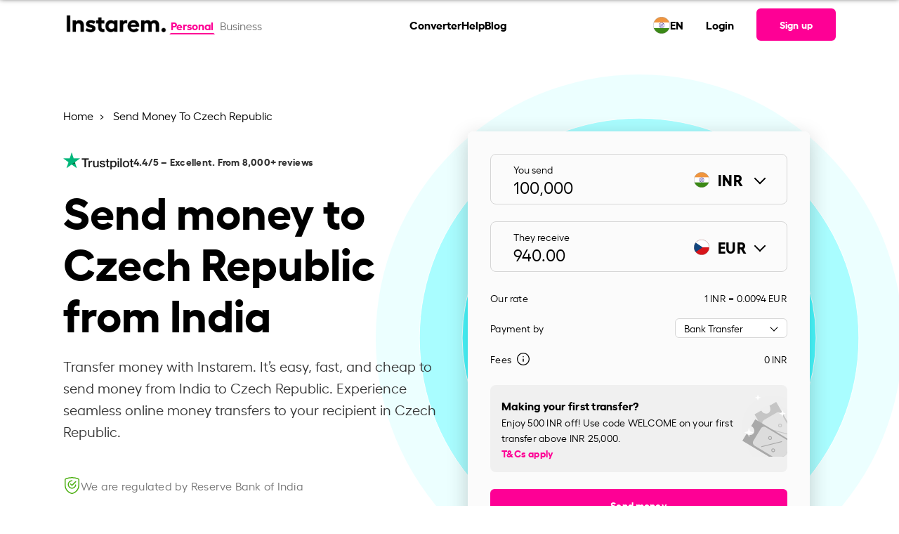

--- FILE ---
content_type: text/html; charset=UTF-8
request_url: https://www.instarem.com/en-in/send-money-to-czech-republic/
body_size: 35329
content:
<!DOCTYPE html>
<html dir="ltr" lang="en" prefix="og: https://ogp.me/ns#">
<head>
	<meta charset="UTF-8">
	<meta name="viewport" content="width=device-width, initial-scale=1, user-scalable=yes">
	<link rel="preload" href="/wp-content/themes/wade-child/assets/fonts/hellix-regular-webfont.woff2" as="font" type="font/woff2" crossorigin="anonymous">
	<link rel="preload" href="/wp-content/themes/wade-child/assets/fonts/hellix-bold-webfont.woff2" as="font" type="font/woff2" crossorigin="anonymous">
	<title>Send Money to Czech Republic from India | Fast Online Transfers to Czech Republic</title>
        <link rel="alternate" hreflang="en-at" href="https://www.instarem.com/en-at/send-money-to-czech-republic/" />
                <link rel="alternate" hreflang="en-au" href="https://www.instarem.com/en-au/send-money-to-czech-republic/" />
                <link rel="alternate" hreflang="en-ca" href="https://www.instarem.com/en-ca/send-money-to-czech-republic/" />
                <link rel="alternate" hreflang="en-de" href="https://www.instarem.com/en-de/send-money-to-czech-republic/" />
                <link rel="alternate" hreflang="en-fr" href="https://www.instarem.com/en-fr/send-money-to-czech-republic/" />
                <link rel="alternate" hreflang="en-gb" href="https://www.instarem.com/en-gb/send-money-to-czech-republic/" />
                <link rel="alternate" hreflang="en-hk" href="https://www.instarem.com/en-hk/send-money-to-czech-republic/" />
                <link rel="alternate" hreflang="en-ie" href="https://www.instarem.com/en-ie/send-money-to-czech-republic/" />
                <link rel="alternate" hreflang="en-in" href="https://www.instarem.com/en-in/send-money-to-czech-republic/" />
                <link rel="alternate" hreflang="en-jp" href="https://www.instarem.com/en-jp/send-money-to-czech-republic/" />
                <link rel="alternate" hreflang="en-nl" href="https://www.instarem.com/en-nl/send-money-to-czech-republic/" />
                <link rel="alternate" hreflang="en-my" href="https://www.instarem.com/en-my/send-money-to-czech-republic/" />
                <link rel="alternate" hreflang="en-sg" href="https://www.instarem.com/en-sg/send-money-to-czech-republic/" />
                <link rel="alternate" hreflang="en-us" href="https://www.instarem.com/en-us/send-money-to-czech-republic/" />
                    <link rel="alternate" hreflang="x-default" href="https://www.instarem.com/en/send-money-to-czech-republic/" />
            			<link rel="dns-prefetch" href="https://www.googletagmanager.com/" >
			<link rel="preconnect" href="https://www.googletagmanager.com/" />
			<link rel="alternate" type="application/json" href="https://www.instarem.com/service-info/" />

		<!-- All in One SEO Pro 4.5.5 - aioseo.com -->
		<meta name="description" content="Sending money to Czech Republic from India? Instarem offers easy and fast transfers—convert and send INR to EUR quickly and securely." />
		<meta name="robots" content="index, follow" />
		<meta name="google-site-verification" content="9GrFrHoZL8OWoiiEie_7B5AGB7Dpaa42CvVWVivT5zg" />
		<link rel="canonical" href="https://www.instarem.com/en-in/send-money-to-czech-republic/" />
		<meta name="generator" content="All in One SEO Pro (AIOSEO) 4.5.5" />
		<meta property="og:locale" content="en_US" />
		<meta property="og:site_name" content="Instarem | International money transfers" />
		<meta property="og:type" content="article" />
		<meta property="og:title" content="Send Money to Czech Republic from India | Fast Online Transfers to Czech Republic" />
		<meta property="og:description" content="Sending money to Czech Republic from India? Instarem offers easy and fast transfers—convert and send INR to EUR quickly and securely." />
		<meta property="og:url" content="https://www.instarem.com/en-in/send-money-to-czech-republic/" />
		<meta property="og:image" content="https://www.instarem.com/wp-content/uploads/2022/12/Instarem-og-image.jpg" />
		<meta property="og:image:secure_url" content="https://www.instarem.com/wp-content/uploads/2022/12/Instarem-og-image.jpg" />
		<meta property="og:image:width" content="600" />
		<meta property="og:image:height" content="315" />
		<meta property="article:published_time" content="2022-12-10T05:19:19+00:00" />
		<meta property="article:modified_time" content="2025-04-29T11:25:59+00:00" />
		<meta property="article:publisher" content="https://www.facebook.com/GetInstarem/" />
		<meta name="twitter:card" content="summary_large_image" />
		<meta name="twitter:site" content="@getinstarem" />
		<meta name="twitter:title" content="Send Money to Czech Republic from India | Fast Online Transfers to Czech Republic" />
		<meta name="twitter:description" content="Sending money to Czech Republic from India? Instarem offers easy and fast transfers—convert and send INR to EUR quickly and securely." />
		<meta name="twitter:creator" content="@getinstarem" />
		<meta name="twitter:image" content="https://www.instarem.com/wp-content/uploads/2022/12/Instarem-og-image.jpg" />
		<!-- All in One SEO Pro -->

<link rel="alternate" type="application/rss+xml" title="Instarem &raquo; Feed" href="https://www.instarem.com/feed/" />
<link rel="alternate" type="application/rss+xml" title="Instarem &raquo; Comments Feed" href="https://www.instarem.com/comments/feed/" />
<link rel='stylesheet' id='wade-main-css' href='https://www.instarem.com/wp-content/themes/wade-child/assets/css/main.css?ver=20251211v1' type='text/css' media='all' />
<style id='wade-main-inline-css' type='text/css'>
#qodef-page-footer-top-area-inner { padding-top: 100px;padding-bottom: 35px;padding-left: 0px !important;padding-right: 0px !important;}#qodef-page-footer-bottom-area-inner { padding-left: 0px !important;padding-right: 0px !important;}#qodef-page-header .qodef-header-logo-link { height: 50px;}
</style>
<link rel='stylesheet' id='elementor-frontend-css' href='https://www.instarem.com/wp-content/plugins/elementor/assets/css/frontend-lite.min.css?ver=3.19.0' type='text/css' media='all' />
<link rel="EditURI" type="application/rsd+xml" title="RSD" href="https://www.instarem.com/xmlrpc.php?rsd" />
<meta name="generator" content="WordPress 6.4.3" />
<link rel='shortlink' href='https://www.instarem.com/?p=12479' />
<meta name="generator" content="Elementor 3.19.0; features: e_optimized_assets_loading, e_optimized_css_loading, additional_custom_breakpoints, block_editor_assets_optimize, e_image_loading_optimization; settings: css_print_method-external, google_font-disabled, font_display-swap">
<link rel="icon" href="https://www.instarem.com/wp-content/uploads/2022/12/favicon-32x32-1.png" sizes="32x32" />
<link rel="icon" href="https://www.instarem.com/wp-content/uploads/2022/12/favicon-32x32-1.png" sizes="192x192" />
<link rel="apple-touch-icon" href="https://www.instarem.com/wp-content/uploads/2022/12/favicon-32x32-1.png" />
<meta name="msapplication-TileImage" content="https://www.instarem.com/wp-content/uploads/2022/12/favicon-32x32-1.png" />
		<style type="text/css" id="wp-custom-css">
			p {margin-bottom: 0 !important;margin-top: 0 !important;}ul {margin-bottom: 0 !important;}ol {margin-bottom: 0 !important;}.hide-me{display: none !important;}@media only screen and (min-device-width: 1024px) and (max-device-width: 1366px) and (-webkit-min-device-pixel-ratio: 2) {.intro-text p, .qodef-section-title>p.qodef-m-text {font-size: 18px !important;}}#menu-main-menu,#menu-main-menu-1{gap:1.5rem !important;z-index:10000;}@media only screen and (min-width: 900px) {.qodef-header-navigation>ul>li:first-child {margin-left: 3rem;}}[data-area="qodef-main-sidebar"] a,[data-area="qodef-main-sidebar"] li {font-size: 16px !important;}ol, ul {list-style-position: outside;padding-left: 20px;font-family: hellixregular;}li {line-height: 26px;}#sidebar a:hover {color: #fe0095;}.topics-sidebar code {background-color: transparent;white-space: normal;}.topics-sidebar-wrapper h4 {margin-left: 25px !important;}.topics-sidebar-wrapper ul {font-family: hellixregular;font-size: 16px;line-height: 1.5rem;color: #000000;}.topics-sidebar-wrapper li {margin: 5px !important;list-style-type: disc;margin-left: 45px !important;}.topics-sidebar-wrapper a {color: #000000;text-decoration: underline;}.elementor-sticky--active {margin-top: 100px !important;margin-bottom: 100px !important;transition: margin .2s ease;}.side-bar-scroll {height: 450px;overflow-y: scroll;}.side-bar-scroll::-webkit-scrollbar-track {-webkit-box-shadow: inset 0 0 6px rgba(0, 0, 0, 0.3);border-radius: 10px;background-color: #F5F5F5;}.side-bar-scroll::-webkit-scrollbar {width: 7px;background-color: #F5F5F5;}.side-bar-scroll::-webkit-scrollbar-thumb {border-radius: 10px;-webkit-box-shadow: inset 0 0 6px rgba(0, 0, 0, .3);background-color: #cccccc;}.accor-generic {border-bottom: 1px solid #ebebeb;}.accor-generic .ui-accordion-header {border-top: 1px solid #ebebeb;margin-top: 0 !important;}.accor-benefit .ui-accordion-header {border: 1px solid #ebebeb;border-radius: 12px;}.accor-benefit .ui-accordion-header {border: 1px solid #ebebeb;border-radius: 12px;}.accor-benefit .ui-accordion-header-active {border: 1px solid #FE0095;border-radius: 12px;border-bottom-color: transparent;border-bottom-left-radius: 0;border-bottom-right-radius: 0;transition-delay: 0s,0s;}.accor-benefit .ui-accordion-content-active {border: 1px solid #FE0095;border-radius: 12px;border-top: 0;border-top-left-radius: 0;border-top-right-radius: 0;transition-delay: 0s,0s;}.accor-steps .ui-accordion-header {border: 1px solid #ebebeb;border-radius: 12px;transition: all .2s ease,border-color .2s .3s;}.accor-steps .ui-accordion-header-active {border-color: #FE0095;border-bottom-color: transparent;border-bottom-left-radius: 0;border-bottom-right-radius: 0;transition-delay: 0s,0s;}.accor-steps .ui-accordion-content-active {border: 1px solid #FE0095;border-radius: 12px;border-top: 0;border-top-left-radius: 0;border-top-right-radius: 0;transition-delay: 0s,0s;}.accor-steps .ui-accordion-header .qodef-e-title {padding-left: 40px;}.accor-steps .ui-accordion-header .qodef-e-title:before{position: absolute;color: #FE0095;font-size: 30px;padding-right: 20px;margin-left: -45px;top: 32%;}.accor-steps .ui-accordion-header:nth-child(1) .qodef-e-title:before{content: "01";}.accor-steps .ui-accordion-header:nth-child(3) .qodef-e-title:before{content: "02";}.accor-steps .ui-accordion-header:nth-child(5) .qodef-e-title:before{content: "03";}.accor-steps .ui-accordion-header:nth-child(7) .qodef-e-title:before{content: "04";}.accor-steps .ui-accordion-header:nth-child(9) .qodef-e-title:before{content: "05";}.accor-steps .ui-accordion-header:nth-child(11) .qodef-e-title:before{content: "06";}.accor-steps .ui-accordion-header:nth-child(13) .qodef-e-title:before{content: "07";}.accor-steps .ui-accordion-header:nth-child(15) .qodef-e-title:before{content: "08";}.accor-steps .ui-accordion-header:nth-child(17) .qodef-e-title:before{content: "09";}.accor-steps .ui-accordion-header:nth-child(19) .qodef-e-title:before{content: "10";}.accor-steps .ui-accordion-header:nth-child(21) .qodef-e-title:before{content: "11";}.accor-steps .ui-accordion-header:nth-child(23) .qodef-e-title:before{content: "12";}.img-card h4 {font-family: hellixbold !important;margin-top: 10px;}.img-card p {font-family: hellixregular !important;}.custom-icon-text h4 {font-family: hellixbold !important;}.custom-icon-text p {font-family: hellixregular !important;}.semi-circle-our-story {left: unset !important;right: -100% !important;}@media only screen and (min-width: 1168px) {.semi-circle-our-story {top: -45% !important;}}@media screen and (max-width:1024px) {.semi-circle-our-story {top: -25% !important;}}@media screen and (max-width:768px) {.semi-circle-our-story {width: 500px !important;--spacer-size: 500px !important;top: -25% !important;right: -100% !important;}}.e-hotspot__button {background-color: transparent !important;}.e-hotspot__tooltip p {margin-top: 0;color: #1d1d1d;font-family: hellixbold;}.custom-icon-title {border-bottom: 1px solid #D8D8D8;padding: 24px;}h4.elementor-image-box-title {font-family: hellixbold !important;}.slider-custom img {width: 350px;}.slider-custom .elementor-swiper-button {top: 95% !important;}.slider-custom .elementor-swiper-button-prev {left: 40% !important;}.slider-custom .elementor-swiper-button-next {left: 52%;right: unset;}@media screen and (max-width:1024px) {.slider-custom .elementor-swiper-button-prev {left: 34%;}.slider-custom .elementor-swiper-button-next {left: 50%;}}@media only screen and (min-device-width : 740px) and (max-device-width : 768px) {.mobile-text-center h3 {text-align: right !important;}}@media only screen and (min-device-width : 740px) and (max-device-width : 750px) {.elementor .elementor-hidden-mobile {display: block !important;}.slider-custom .elementor-swiper-button-prev {left: 40%;}.slider-custom .elementor-swiper-button-next {left: 52%;}.mobile-text-center h3 {text-align: center !important;}}.custom-icon-text .card-points-circle div {height: 200px;}.custom-icon-text .card-points-circle p {line-height: 180px;font-family: "hellixbold" !important;}.chatbot-click-event {cursor:pointer;}.cta-textlinks a {font-family: "hellixbold";color: #fe0095 !important;}.elementor-icon-box-title, .elementor-icon-box-title a {font-family: "hellixbold" !important;}.articles-carousel .article-carousel__item-description {margin-top: 10px;}.elementor-widget-image-carousel .swiper-container {position: static }.elementor-widget-image-carousel .swiper-container .swiper-slide figure {line-height: inherit }.elementor-widget-image-carousel .swiper-slide {text-align: center }.elementor-image-carousel-wrapper:not(.swiper-container-initialized) .swiper-slide {max-width: calc(100% / var(--e-image-carousel-slides-to-show, 3)) }.eupopup-container{background-color:#1e1e24!important;opacity:0.95;}.eupopup-head{font-size:14px!important;}.eupopup-body{font-size:13px!important;color:#fff!important;}.eupopup-closebutton{display:none;}.instarem-selector-country-in footer#qodef-page-footer #qodef-page-footer-bottom-area .qodef-grid-inner .footer-bottom-area-left{width:100%!important;}.widget-calculator__disclaimer{margin-top:1rem;}.faq-ss-img{width:100%!important;max-width:450px!important;}.tb-colspan-coupon-code .custom-table table{border-radius:0;}.tb-colspan-coupon-code .custom-table table th, .tb-colspan-coupon-code .custom-table table td{border:1px solid #02010110;vertical-align:middle;}.mobile-header-right{display:flex;align-items:center;}.tb-colspan-coupon-code .custom-table table{border-radius:0;}.tb-colspan-coupon-code .custom-table table th, .tb-colspan-coupon-code .custom-table table td{border:1px solid #02010110;vertical-align:middle;}.currency-selector__table .currency-selector__table-content-item:not(.show), .country-selector__table .country-selector__table-content-item:not(.show){display: none;}
.fadeInLeft,
.fadeInRight,
.fadeInUp {
    animation-name: none !important;
}
.post-template-press-release .qodef-e-content .elementor-widget-container span u {
	text-decoration:none !important;
	
}
.accor-table-wrapper a,
.post-template-press-release .qodef-e-content a span,
.post-template-press-release .qodef-e-content a span b,
.post-template-press-release .qodef-e-content a, .organization-detail a{
	color:#fe0095 !important;
}
.elementor-widget-text-editor p>a:hover{
	color:#fe0095 !important;
}
@media screen and (max-width:768px) {
	:not(.dynamic_currency_table) > table {    
		overflow: auto;
    display: block;
	}
	#qodef-page-outer .instarem-currency-calculator.higher-z-index{
		z-index:1!important;
	}
}

.widget-calculator__promo br{
	display:none;
}
.instarem-why-to-send-money .elementor-icon-box-wrapper{
	text-align:center;
}
.full-width,
.instarem-full-stretch{
	 left: 50%;
	margin-left: -50vw;
	margin-right: -50vw;
	max-width: 100vw !important;
	position: relative;
	right: 50%;
	width: 100vw;
}

        @media screen and (max-width: 1200px){#qodef-page-outer section:first-of-type, #qodef-page-outer section.main-masthead, #qodef-page-outer .higher-z-index, #qodef-page-outer .elementor-hidden-tablet.elementor-hidden-mobile {

          z-index: 1 !important;
        }
}
.sme-page .blog-carousel__nav-left:hover::after,.sme-page .blog-carousel__nav-right:hover::after {
    border-color: #004288!important;
}
.sme-page .breadcrumb a:hover {
    color: #004288!important;
}
.qodef-mobile-header-widget-area-one .qodef-button.qodef-size--small {
	font-size: 16px !important;
} 


#qodef-page-outer section:first-of-type {
	z-index:99;
} 
#qodef-page-outer .higher-z-index{
	z-index:101 !important;
}

	.insta-pop-sch button.accordion h5{
		display: inline-block;
	}
}

.page-template-sme-page-template.page-graphics a.qodef-button.qodef-button--normal.qodef-html--link{
    color: #ffffff !important;
}

.page-template-sme-page-template a.qodef-button.qodef-button--normal.qodef-html--link{
    color: #000000 !important;
}

.page-template-sme-page-template.page-graphics .qodef-svg--mobile-menu-opener path{
    fill: var(--qode-header-light-color) !important;
}

.page-template-sme-page-template .qodef-svg--mobile-menu-opener path{
    fill: #000000 !important;
}

body.qodef-header--sticky-display.page-template-sme-page-template.page-graphics .qodef-header-sticky-inner.qodef-content-grid a.qodef-button.qodef-button--normal.qodef-html--link {
	color:#000000 !important;
}

[data-af-custom-fonts="af-creatives-text"] {
    font-family: 'hellixbold' !important;
}

body.admin-bar:has(.menupop.hover) header#qodef-page-header {
    z-index: auto !important;
}

.page-template-page-currency-pair-template .widget-calculator__dropdown-main-left input {
	background-color: unset !important;
}

:root{
	--qode-promo-banner-height:70px;
}

#sme-contactus-form-popup #custom-dropdown-country{
	border:1px solid #a9a9a9;
}

#sme-contactus-form-popup .onsuccess-content:not(.d-none) + .onerror-content {
	display: none;
}		</style>
						<link rel="preload" href="/wp-includes/js/jquery/jquery.min.js"  as="script" />
						<link rel="preload" href="https://www.instarem.com/wp-content/themes/wade-child/assets/js/main.min.js?ver=20251211v1"  as="script" />
			</head>
<body class="page-template-default page page-id-12479 page-child parent-pageid-7676 wp-custom-logo qode-framework-1.1.9 qodef-qi--no-touch qi-addons-for-elementor-1.6.7  qodef-header--standard qodef-header-appearance--sticky qodef-mobile-header--side-area qodef-drop-down-second--full-width qodef-drop-down-second--default wade-core-1.0 eupopup eupopup-bottom instarem-selector-country-in wade-child-1.0 wade-1.0 qodef-content-grid-1300 qodef-header-standard--center qodef-search--covers-header elementor-default elementor-kit-6 elementor-page elementor-page-12479" itemscope itemtype="https://schema.org/WebPage" data-page-name="Send Money To {country}">
	        <script>
            //Immediately Invoked Function Expressions function 
            (function(){
                const urlParams = new URLSearchParams(window.location.search);
                const deviceSource = urlParams.get('device_source');
                if (deviceSource === 'instarem_app') {
                    document.body.classList.add('hidden-header-footer','device_source_instarem_app');
                }
                //show and hide x-default banner based on condition.
                            })()
		</script>
        			<input type="hidden" class="current-country" value="IN" />
					<input type="hidden" class="section-country" value="US" />
		<input type="hidden" class="user-based-country" value="" />
		
		        <script type="application/ld+json">
            {"@context":"https:\/\/schema.org","@type":"MoneyTransfer","name":"Instarem - Send Money to Czech Republic","url":"https:\/\/www.instarem.com\/en-in\/send-money-to-czech-republic\/","provider":{"@type":"FinancialService","name":"Instarem","url":"https:\/\/www.instarem.com\/en-in\/"},"fromLocation":{"@type":"Country","name":"India"},"toLocation":{"@type":"Country","name":"Czech Republic"}}        </script>
                <script type="application/ld+json">
            {"@context":"https:\/\/schema.org","@type":"SoftwareApplication","name":"Instarem","description":"Fast international money transfers","aggregateRating":{"@type":"AggregateRating","ratingValue":"4.4","ratingCount":"8018"},"applicationCategory":"FinanceApplication","offers":{"@type":"Offer","price":"0","priceCurrency":"Free"},"operatingSystem":"Android, iOS","potentialAction":{"@type":"SearchAction","target":"https:\/\/www.instarem.com\/service-info\/"}}        </script>
        <a class="skip-link screen-reader-text" href="#qodef-page-content">Skip to the content</a>	<div id="qodef-page-wrapper" class="">
				<!-- Desktop Header -->
		<header id="qodef-page-header" role="banner">
						            <div id="qodef-page-header-inner" class="qodef-content-grid">
                        <div class="qodef-page-header-left">
            <div class="qodef-header-wrapper">
				<!-- Render the logo -->
                <div class="qodef-header-logo">
                    		<a itemprop="url" class="qodef-header-logo-link" href="/en-in/" rel="home">
			<img width="2213" height="733" src="https://www.instarem.com/wp-content/uploads/2022/12/instarem-logo.png" class="qodef-header-logo-image qodef--main" alt="Instarem logo" itemprop="logo" loading="eager" decoding="async" srcset="https://www.instarem.com/wp-content/uploads/2022/12/instarem-logo.png 2213w, https://www.instarem.com/wp-content/uploads/2022/12/instarem-logo-300x99.png 300w, https://www.instarem.com/wp-content/uploads/2022/12/instarem-logo-1024x339.png 1024w, https://www.instarem.com/wp-content/uploads/2022/12/instarem-logo-768x254.png 768w, https://www.instarem.com/wp-content/uploads/2022/12/instarem-logo-1536x509.png 1536w, https://www.instarem.com/wp-content/uploads/2022/12/instarem-logo-2048x678.png 2048w" sizes="(max-width: 2213px) 100vw, 2213px" />		</a>
		                </div>
				<!-- Render the toggle account section -->
                		<!-- Toggle Account Section -->
		<div class="toggle-account">
							<a href="/en-in/" class="t-button active">
					Personal
				</a>
								<a href="/en-in/business/" class="t-button ">
					Business				</a>
									
		</div>
		            </div>
        </div>
		<!-- Render the navigation menu -->
        <nav  role="navigation" aria-label="Top Menu">
					<nav role="navigation" aria-label="Main Menu">
			<ul id="menu-main-menu" class="menu">
									<li class="menu-item menu-item-29295">
						<a  href="https://www.instarem.com/en-in/currency-conversion/">
							Converter						</a>
					</li>
									<li class="menu-item menu-item-18934">
						<a  href="/help-personal/">
							Help						</a>
					</li>
									<li class="menu-item menu-item-12262">
						<a  href="/blog/">
							Blog						</a>
					</li>
							</ul>     
		</nav>
				</nav>

		<div class="qodef-page-header-right">
			<!--Calling reglang header section-->
			        <div class="rls-header">
            <div class="rls-header-container">
                <div class="rls-header-current-country-flag">
                    <img src="/wp-content/themes/wade-child/assets/img/flags/india.svg" alt="flag image" loading="lazy" decoding="async" width="24px" height="24px">
                </div>
                <div class="rls-header-current-language-code">
                    <div class="rls-current-language">EN</div>
                </div>
            </div>
        </div>
    				<ul>
					<li>
						<a  href="/signin" target="_self">
							Login						</a>
					</li>
				</ul>
				        <!-- Signup Button -->
        <a class="qodef-shortcode qodef-m qodef-button qodef-html--link qodef-size--small qodef-layout--filled" href="/signup" target="_self">
			<span class="qodef-m-text">
                Sign up            </span>
		</a>
                </div>
		            </div>
            <div class="qodef-header-sticky qodef-custom-header-layout qodef-appearance--down">
								                <div class="qodef-header-sticky-inner qodef-content-grid">
                            <div class="qodef-page-header-left">
            <div class="qodef-header-wrapper">
				<!-- Render the logo -->
                <div class="qodef-header-logo">
                    		<a itemprop="url" class="qodef-header-logo-link" href="/en-in/" rel="home">
			<img width="2213" height="733" src="https://www.instarem.com/wp-content/uploads/2022/12/instarem-logo.png" class="qodef-header-logo-image qodef--main" alt="Instarem logo" itemprop="logo" loading="eager" decoding="async" srcset="https://www.instarem.com/wp-content/uploads/2022/12/instarem-logo.png 2213w, https://www.instarem.com/wp-content/uploads/2022/12/instarem-logo-300x99.png 300w, https://www.instarem.com/wp-content/uploads/2022/12/instarem-logo-1024x339.png 1024w, https://www.instarem.com/wp-content/uploads/2022/12/instarem-logo-768x254.png 768w, https://www.instarem.com/wp-content/uploads/2022/12/instarem-logo-1536x509.png 1536w, https://www.instarem.com/wp-content/uploads/2022/12/instarem-logo-2048x678.png 2048w" sizes="(max-width: 2213px) 100vw, 2213px" />		</a>
		                </div>
				<!-- Render the toggle account section -->
                		<!-- Toggle Account Section -->
		<div class="toggle-account">
							<a href="/en-in/" class="t-button active">
					Personal
				</a>
								<a href="/en-in/business/" class="t-button ">
					Business				</a>
									
		</div>
		            </div>
        </div>
		<!-- Render the navigation menu -->
        <nav  role="navigation" aria-label="Top Menu">
					<nav role="navigation" aria-label="Main Menu">
			<ul id="menu-main-menu" class="menu">
									<li class="menu-item menu-item-29295">
						<a  href="https://www.instarem.com/en-in/currency-conversion/">
							Converter						</a>
					</li>
									<li class="menu-item menu-item-18934">
						<a  href="/help-personal/">
							Help						</a>
					</li>
									<li class="menu-item menu-item-12262">
						<a  href="/blog/">
							Blog						</a>
					</li>
							</ul>     
		</nav>
				</nav>

		<div class="qodef-page-header-right">
			<!--Calling reglang header section-->
			        <div class="rls-header">
            <div class="rls-header-container">
                <div class="rls-header-current-country-flag">
                    <img src="/wp-content/themes/wade-child/assets/img/flags/india.svg" alt="flag image" loading="lazy" decoding="async" width="24px" height="24px">
                </div>
                <div class="rls-header-current-language-code">
                    <div class="rls-current-language">EN</div>
                </div>
            </div>
        </div>
    				<ul>
					<li>
						<a  href="/signin" target="_self">
							Login						</a>
					</li>
				</ul>
				        <!-- Signup Button -->
        <a class="qodef-shortcode qodef-m qodef-button qodef-html--link qodef-size--small qodef-layout--filled" href="/signup" target="_self">
			<span class="qodef-m-text">
                Sign up            </span>
		</a>
                </div>
		                </div>
            </div>
        </header>
		<!-- Mobile Header -->
        <header id="qodef-page-mobile-header" role="banner">
						            		<div id="qodef-page-mobile-header-inner">
			<!-- Logo -->
            		<a itemprop="url" class="qodef-mobile-header-logo-link qodef-height--not-set" href="/en-in/" rel="home">
			<img width="2213" height="733" src="https://www.instarem.com/wp-content/uploads/2022/12/instarem-logo.png" class="qodef-header-logo-image qodef--main" alt="Instarem logo" itemprop="logo" loading="eager" decoding="async" srcset="https://www.instarem.com/wp-content/uploads/2022/12/instarem-logo.png 2213w, https://www.instarem.com/wp-content/uploads/2022/12/instarem-logo-300x99.png 300w, https://www.instarem.com/wp-content/uploads/2022/12/instarem-logo-1024x339.png 1024w, https://www.instarem.com/wp-content/uploads/2022/12/instarem-logo-768x254.png 768w, https://www.instarem.com/wp-content/uploads/2022/12/instarem-logo-1536x509.png 1536w, https://www.instarem.com/wp-content/uploads/2022/12/instarem-logo-2048x678.png 2048w" sizes="(max-width: 2213px) 100vw, 2213px" />		</a>
					 <!-- Sign-up Link -->
			<div class="mobile-header-right">
				        <!-- Signup Button -->
        <a class="qodef-shortcode qodef-m qodef-button qodef-html--link qodef-size--small qodef-layout--filled" href="/signup" target="_self">
			<span class="qodef-m-text">
                Sign up            </span>
		</a>
        				 <!-- Mobile Navigation Opener -->
				<span class="qodef-side-area-mobile-header-opener" >
					<svg class="qodef-svg--mobile-menu-opener qodef--initial" xmlns="http://www.w3.org/2000/svg" width="32" height="32" viewBox="0 0 32 32">
						<g><g>
							<path d="M30.5,17H1.5a1.5,1.5,0,0,1,0-3h29a1.5,1.5,0,0,1,0,3ZM32,6.5A1.5,1.5,0,0,0,30.5,5H1.5a1.5,1.5,0,0,0,0,3h29A1.5,1.5,0,0,0,32,6.5Zm0,18A1.5,1.5,0,0,0,30.5,23H1.5a1.5,1.5,0,0,0,0,3h29A1.5,1.5,0,0,0,32,24.5Z"></path>
						</g></g>
					</svg>
				</span>
			</div>
			<!-- Mobile Header Side Area -->
			<div id="qodef-side-area-mobile-header" class="qodef-m ps ">
				<span class="qodef-opener-icon qodef-m qodef-source--predefined qodef-m-close qodef--opened">
					<span class="qodef-m-icon ">
						<svg class="qodef-svg--predefined-close" xmlns="http://www.w3.org/2000/svg" width="20" height="20" viewBox="0 0 20 20">
							<path d="M8.729,6.984.7-1.07,8.729-9.1a1.16,1.16,0,0,0,0-1.626,1.16,1.16,0,0,0-1.626,0L-.95-2.7l-8.03-8.03a1.16,1.16,0,0,0-1.626,0,1.16,1.16,0,0,0,0,1.626l8.03,8.03-8.03,8.054a1.16,1.16,0,0,0,0,1.626,1.16,1.16,0,0,0,1.626,0L-.95.58,7.1,8.609A1.149,1.149,0,0,0,8.729,6.984Z" transform="translate(10.938 11.058)"></path>
						</svg>
					</span>
				</span>
				<nav class="qodef-m-navigation" role="navigation" aria-label="Mobile Menu">
					<div class="mobile-navigation-content">
						<!-- Toggle Account Section -->
                        		<!-- Toggle Account Section -->
		<div class="toggle-account">
							<a href="/en-in/" class="t-button active">
					Personal
				</a>
								<a href="/en-in/business/" class="t-button ">
					Business				</a>
									
		</div>
							</div>
					<!-- Navigation Menu -->
							<nav role="navigation" aria-label="Main Menu">
			<ul id="menu-main-menu" class="menu">
									<li class="menu-item menu-item-29295">
						<a  href="https://www.instarem.com/en-in/currency-conversion/">
							Converter						</a>
					</li>
									<li class="menu-item menu-item-18934">
						<a  href="/help-personal/">
							Help						</a>
					</li>
									<li class="menu-item menu-item-12262">
						<a  href="/blog/">
							Blog						</a>
					</li>
							</ul>     
		</nav>
						</nav>
				        <div class="rls-header">
            <div class="rls-header-container">
                <div class="rls-header-current-country-flag">
                    <img src="/wp-content/themes/wade-child/assets/img/flags/india.svg" alt="flag image" loading="lazy" decoding="async" width="24px" height="24px">
                </div>
                <div class="rls-header-current-language-code">
                    <div class="rls-current-language">EN</div>
                </div>
            </div>
        </div>
    				<div class="qodef-widget-holder qodef--one">
					<div id="block-70" class="widget widget_block qodef-mobile-header-widget-area-one" data-area="mobile-header">
						<!-- Sign-up/sign-in Link -->
						<p>
							        <!-- Signup Button -->
        <a class="qodef-shortcode qodef-m qodef-button qodef-html--link qodef-size--small qodef-layout--filled" href="/signup" target="_self">
			<span class="qodef-m-text">
                Sign up            </span>
		</a>
                <!-- Login Button -->
        <a class="qodef-shortcode qodef-m qodef-button qodef-html--link qodef-button--secondary" href="/signin" target="_self">
			<span class="qodef-m-text">
                Login            </span>
		</a>
        						</p>
						<!-- App Logos -->
						<div class="app-logos">
							        <div class="">
            <div class="insta-app-logos ">
                <a href="https://apps.apple.com/us/app/instarem-send-money-abroad/id1190075959" class="logo-block appstore">
                    <img loading="lazy" 
                        src="/wp-content/uploads/2024/06/Download_on_the_App_Store_Badge_US-UK_RGB_blk_092917.svg" 
                        alt="app store image" width="120" height="40" loading="lazy" decoding="async"
                    >
                </a>
                <a href="https://play.google.com/store/apps/details?id=com.instarem.mobileapp&hl=en&gl=US" class="logo-block playstore">
                    <img loading="lazy" 
                        src="/wp-content/uploads/2024/06/google-play-badge.svg" 
                        alt="play store image" width="135" height="40" loading="lazy" decoding="async"
                    >
                </a>
            </div>
        </div>
        
        						</div>
					</div>
				</div>
			</div>
		</div>
					<div class='mobilemenu-back-overlay'></div>
        </header>
        		<div id="qodef-page-outer">
						<div id="qodef-page-inner" class="qodef-content-grid">
				<script>
					const instaUpdatePageOffsetVariable = () => {
						document.documentElement.style.setProperty('--qode-page-inner-offset', `${document.getElementById("qodef-page-inner").offsetLeft}px`);
					}
					instaUpdatePageOffsetVariable();
					window.addEventListener("resize", instaUpdatePageOffsetVariable);
				</script>
<main id="qodef-page-content" class="qodef-grid qodef-layout--template " role="main">
	<div class="qodef-grid-inner clear">
		<div class="qodef-grid-item qodef-page-content-section qodef-col--12">
			<div data-elementor-type="wp-page" data-elementor-id="12479" class="elementor elementor-12479" data-elementor-post-type="page">
				<div class="elementor-element elementor-element-e9a6743 template-css-shortcode e-flex e-con-boxed e-con e-parent" data-id="e9a6743" data-element_type="container" data-settings="{&quot;content_width&quot;:&quot;boxed&quot;}" data-core-v316-plus="true">
					<div class="e-con-inner">
				<div class="elementor-element elementor-element-182fc0f elementor-widget elementor-widget-shortcode" data-id="182fc0f" data-element_type="widget" data-widget_type="shortcode.default">
				<div class="elementor-widget-container">
					<div class="elementor-shortcode">				<link rel='stylesheet' id='elementor-post-49060-css' href='https://www.instarem.com/wp-content/uploads/elementor/css/post-49060.css?ver=1763023842' type='text/css' media='all' />
				</div>
				</div>
				</div>
					</div>
				</div>
		<div class="elementor-element elementor-element-c467be0 e-flex e-con-boxed e-con e-parent" data-id="c467be0" data-element_type="container" data-settings="{&quot;content_width&quot;:&quot;boxed&quot;}" data-core-v316-plus="true">
					<div class="e-con-inner">
				<div class="elementor-element elementor-element-49f0e6a insta-page-template elementor-widget elementor-widget-template" data-id="49f0e6a" data-element_type="widget" data-widget_type="template.default">
				<div class="elementor-widget-container">
					<div class="elementor-template">
					<div data-elementor-type="page" data-elementor-id="49060" class="elementor elementor-49060" data-elementor-post-type="elementor_library">
				<div class="elementor-element elementor-element-26a610c8 e-con-full e-flex e-con e-parent" data-id="26a610c8" data-element_type="container" data-settings="{&quot;content_width&quot;:&quot;full&quot;}" data-core-v316-plus="true">
				<div class="elementor-element elementor-element-f6e6eaa elementor-widget elementor-widget-html" data-id="f6e6eaa" data-element_type="widget" data-widget_type="html.default">
				<div class="elementor-widget-container">
			<div class="custom-breadcrumbs">
     <ul class="breadcrumb">
                    <li>
            <a href='/en-in/'>Home</a>
        </li>
                 
                    <li>Send Money To Czech Republic</li>
                </ul>
</div>		</div>
				</div>
				</div>
				<section class="elementor-section elementor-top-section elementor-element elementor-element-6eba620e elementor-section-full_width qodef-elementor-content-grid main-masthead higher-z-index  elementor-section-height-default elementor-section-height-default" data-id="6eba620e" data-element_type="section">
						<div class="elementor-container elementor-column-gap-default">
					<div class="elementor-column elementor-col-100 elementor-top-column elementor-element elementor-element-1c140d8d" data-id="1c140d8d" data-element_type="column" data-settings="{&quot;background_background&quot;:&quot;classic&quot;}">
			<div class="elementor-widget-wrap elementor-element-populated">
				<div class="elementor-element elementor-element-3bfdd84b e-con-full e-flex e-con e-parent" data-id="3bfdd84b" data-element_type="container" data-settings="{&quot;content_width&quot;:&quot;full&quot;}" data-core-v316-plus="true">
		<div class="elementor-element elementor-element-5fa40f0 e-con-full e-flex e-con e-child" data-id="5fa40f0" data-element_type="container" data-settings="{&quot;content_width&quot;:&quot;full&quot;}">
		<div class="elementor-element elementor-element-d782e0f e-flex e-con-boxed e-con e-child" data-id="d782e0f" data-element_type="container" data-settings="{&quot;content_width&quot;:&quot;boxed&quot;}">
					<div class="e-con-inner">
				<div class="elementor-element elementor-element-7cf6b9e elementor-widget elementor-widget-image" data-id="7cf6b9e" data-element_type="widget" data-widget_type="image.default">
				<div class="elementor-widget-container">
			<style>/*! elementor - v3.19.0 - 29-01-2024 */
.elementor-widget-image{text-align:center}.elementor-widget-image a{display:inline-block}.elementor-widget-image a img[src$=".svg"]{width:48px}.elementor-widget-image img{vertical-align:middle;display:inline-block}</style>										<img fetchpriority="high" fetchpriority="high" decoding="async" width="300" height="169" src="https://www.instarem.com/wp-content/uploads/2024/12/Trustpilot-logo-300x169.webp" class="attachment-medium size-medium wp-image-50524" alt="" srcset="https://www.instarem.com/wp-content/uploads/2024/12/Trustpilot-logo-300x169.webp 300w, https://www.instarem.com/wp-content/uploads/2024/12/Trustpilot-logo-1024x576.webp 1024w, https://www.instarem.com/wp-content/uploads/2024/12/Trustpilot-logo-768x432.webp 768w, https://www.instarem.com/wp-content/uploads/2024/12/Trustpilot-logo-1536x864.webp 1536w, https://www.instarem.com/wp-content/uploads/2024/12/Trustpilot-logo.webp 2048w" sizes="(max-width: 300px) 100vw, 300px" />													</div>
				</div>
				<div class="elementor-element elementor-element-c8f8dac elementor-widget elementor-widget-text-editor" data-id="c8f8dac" data-element_type="widget" data-widget_type="text-editor.default">
				<div class="elementor-widget-container">
			<style>/*! elementor - v3.19.0 - 29-01-2024 */
.elementor-widget-text-editor.elementor-drop-cap-view-stacked .elementor-drop-cap{background-color:#69727d;color:#fff}.elementor-widget-text-editor.elementor-drop-cap-view-framed .elementor-drop-cap{color:#69727d;border:3px solid;background-color:transparent}.elementor-widget-text-editor:not(.elementor-drop-cap-view-default) .elementor-drop-cap{margin-top:8px}.elementor-widget-text-editor:not(.elementor-drop-cap-view-default) .elementor-drop-cap-letter{width:1em;height:1em}.elementor-widget-text-editor .elementor-drop-cap{float:left;text-align:center;line-height:1;font-size:50px}.elementor-widget-text-editor .elementor-drop-cap-letter{display:inline-block}</style>				<p><span class="tp_rating" style="display: inline-block; font-size: 14px; line-height: 22px;"><strong>4.4/5 &#8211; Excellent. From 8,000+ reviews</strong></span></p>						</div>
				</div>
					</div>
				</div>
		<div class="elementor-element elementor-element-c541a0e e-flex e-con-boxed e-con e-child" data-id="c541a0e" data-element_type="container" data-settings="{&quot;content_width&quot;:&quot;boxed&quot;}">
					<div class="e-con-inner">
				<div class="elementor-element elementor-element-aea9f54 elementor-widget elementor-widget-text-editor" data-id="aea9f54" data-element_type="widget" data-settings="{&quot;_animation&quot;:&quot;none&quot;}" data-widget_type="text-editor.default">
				<div class="elementor-widget-container">
							<h1>Send money to Czech Republic from India</h1>						</div>
				</div>
					</div>
				</div>
		<div data-country="IN" class="instarem-section elementor-element elementor-element-43b8c37 e-flex e-con-boxed e-con e-child" data-id="43b8c37" data-element_type="container" data-settings="{&quot;content_width&quot;:&quot;boxed&quot;}">
					<div class="e-con-inner">
				<div class="elementor-element elementor-element-1bd3ddf elementor-widget elementor-widget-text-editor" data-id="1bd3ddf" data-element_type="widget" data-widget_type="text-editor.default">
				<div class="elementor-widget-container">
							<span style="font-family: hellixregular;">Transfer money with Instarem. It’s easy, fast, and cheap to send money from India to Czech Republic. Experience seamless online money transfers to your recipient in Czech Republic.</span>						</div>
				</div>
					</div>
				</div>
		<div class="elementor-element elementor-element-de73e08 e-con-full e-flex e-con e-child" data-id="de73e08" data-element_type="container" data-settings="{&quot;content_width&quot;:&quot;full&quot;}">
		<div class="elementor-element elementor-element-5315ef4 e-con-full e-flex e-con e-child" data-id="5315ef4" data-element_type="container" data-settings="{&quot;content_width&quot;:&quot;full&quot;}">
				</div>
				</div>
		<div class="elementor-element elementor-element-9c7b042 e-con-full e-flex e-con e-child" data-id="9c7b042" data-element_type="container" data-settings="{&quot;content_width&quot;:&quot;full&quot;}">
		<div class="elementor-element elementor-element-28c5ebc e-con-full e-flex e-con e-child" data-id="28c5ebc" data-element_type="container" data-settings="{&quot;content_width&quot;:&quot;full&quot;}">
				<div class="elementor-element elementor-element-b99b582 elementor-widget elementor-widget-image" data-id="b99b582" data-element_type="widget" data-widget_type="image.default">
				<div class="elementor-widget-container">
													<img decoding="async" width="25" height="24" src="https://www.instarem.com/wp-content/uploads/2024/11/Shield-Check.svg" class="attachment-large size-large wp-image-50218" alt="" />													</div>
				</div>
				</div>
				<div class="elementor-element elementor-element-dd9eca2 elementor-widget elementor-widget-instarem_country_specific_text_editor" data-id="dd9eca2" data-element_type="widget" data-widget_type="instarem_country_specific_text_editor.default">
				<div class="elementor-widget-container">
			<p>We are regulated by Reserve Bank of India</p>		</div>
				</div>
				</div>
				</div>
		<div class="elementor-element elementor-element-7672eccd e-flex e-con-boxed e-con e-child" data-id="7672eccd" data-element_type="container" data-settings="{&quot;content_width&quot;:&quot;boxed&quot;}">
					<div class="e-con-inner">
				<div class="elementor-element elementor-element-e432224 elementor-widget__width-initial elementor-widget elementor-widget-global elementor-global-49075 elementor-widget-instarem_calculator" data-id="e432224" data-element_type="widget" data-widget_type="instarem_calculator.default">
				<div class="elementor-widget-container">
			        <div class="outer-wrapper-calculator">
                        <div class="image-wrapper" style="height: 750px;width: 750px;">
                <svg xmlns="http://www.w3.org/2000/svg" width="750" height="750" viewBox="0 0 838 838" fill="none">
                    <circle cx="419" cy="419" r="419" fill="#48FAFF" fill-opacity="0.1"></circle>
                    <circle cx="419" cy="419" r="349.5" fill="#48FAFF" fill-opacity="0.4" stroke="white"></circle>
                    <circle cx="419" cy="419" r="281.5" fill="#48FAFF" stroke="white"></circle>
                </svg>
            </div>
                    <div class="calculator-inner-wrapper widget-calculator">
                <div class="widget-calculator__wrapper">
                            <div class="widget-calculator__send">
            <div class="widget-calculator__dropdown">
                <div class="widget-calculator__dropdown-main" data-country="india" data-currency="INR">
                    <div class="widget-calculator__dropdown-main-left calculator-input-wrapper">
                        <label for="send_amount">You send</label>
                                <div class="text-loader" style="width: 110px;"></div>
                                <input id="send_amount" name="send_amount" class="widget-calculator__currency-input zero-height" type="text" value="100,000" inputmode="decimal" pattern="\d*" placeholder="0" />
                    </div>
                    <div class="widget-calculator__dropdown-main-right widget-calculator__dropdown-trigger">
                        <div class="widget-calculator__dropdown-flag">
                                    <img loading="lazy" loading="lazy" decoding="async" src="/wp-content/themes/wade-child/assets/img/flags/india.svg"
            width="22" height="22" loading="lazy" alt="india flag" />
                                </div>
                        <div class="widget-calculator__dropdown-country-currency"> INR</div>
                    </div>
                </div>
                <div class="invalid-feedback">Please enter amount</div>
                <div class="widget-calculator__dropdown-fold">
                    <div class="widget-calculator__search-wrapper">
                        <input placeholder="Search country or currency (i.e. India or INR)" type="text" value=""
                            class="widget-calculator__search" />
                    </div>
                    <div class="widget-calculator__dropdown-fold-inner">
                        <div class="no-result-calculator-search d-none">No result found</div>
                        <div class="widget-calculator__dropdown-fold-label all-currency-label hellix-bold">All currencies</div>
                        <div class="widget-calculator__dropdown-fold-all">
                            <!-- From API -->
                            <div class="widget-calculator__dropdown-fold-item" data-country="india" data-full-country="india"
                                data-currency="INR">
                                <div class="widget-calculator__dropdown-flag">
                                            <img loading="lazy" loading="lazy" decoding="async" src="/wp-content/themes/wade-child/assets/img/flags/india.svg"
            width="22" height="22" loading="lazy" alt="india flag" />
                                        </div>
                                <div class="widget-calculator__dropdown-country-name">india</div>
                                <div class="widget-calculator__dropdown-currency-name">INR</div>
                            </div>
                        </div>
                    </div>
                </div>
            </div>
        </div>
                <div class="widget-calculator__recive">
            <div class="widget-calculator__dropdown">
                <div class="widget-calculator__dropdown-main"
                    data-country="czech republic"
                    data-currency="EUR">
                    <div class="widget-calculator__dropdown-main-left calculator-input-wrapper">
                        <label for="receive_amount">They receive</label>
                                <div class="text-loader" style="width: 110px;"></div>
                                <input id="receive_amount" name="receive_amount" class="widget-calculator__currency-input zero-height" type="text" value="" inputmode="decimal" pattern="\d*"  placeholder="0" />
                    </div>
                    <div class="widget-calculator__dropdown-main-right widget-calculator__dropdown-trigger">
                        <div class="widget-calculator__dropdown-flag">
                                    <img loading="lazy" loading="lazy" decoding="async" src="/wp-content/themes/wade-child/assets/img/flags/czechrepublic.svg"
            width="22" height="22" loading="lazy" alt="czech republic flag" />
                                </div>
                        <div class="widget-calculator__dropdown-country-currency">
                            EUR                        </div>
                    </div>
                </div>
                <div class="invalid-feedback">Please enter amount</div>
                <div class="widget-calculator__dropdown-fold">
                    <div class="widget-calculator__search-wrapper">
                        <input placeholder="Search country or currency (i.e. India or INR)" type="text" class="widget-calculator__search" />
                    </div>
                    <div class="widget-calculator__dropdown-fold-inner">
                        <div class="no-result-calculator-search d-none">No result found</div>
                        <div class="widget-calculator__dropdown-fold-label hellix-bold popular-currency-label">Popular currencies</div>
                        <div class="widget-calculator__dropdown-fold-inner-popular">
                        </div>
                        <div class="widget-calculator__dropdown-fold-label all-currency-label hellix-bold">All currencies</div>
                        <div class="widget-calculator__dropdown-fold-all">
                            <div class="widget-calculator__dropdown-fold-item" data-country="czech republic"
                                data-full-country="czech republic" data-currency="EUR">
                                <div class="widget-calculator__dropdown-flag">
                                            <img loading="lazy" loading="lazy" decoding="async" src="/wp-content/themes/wade-child/assets/img/flags/czechrepublic.svg"
            width="22" height="22" loading="lazy" alt="czech republic flag" />
                                        </div>
                                <div class="widget-calculator__dropdown-country-name">czech republic</div>
                                <div class="widget-calculator__dropdown-currency-name">EUR</div>
                            </div>
                        </div>
                    </div>
                </div>
            </div>
        </div>
                    <div class="widget-calculator__fees">
                                    <div class="widget-calculator__fees-row regular-rate-row" data-label="Our rate">
                            <p>Our rates</p>
                                    <div class="text-loader" style="width: 110px;"></div>
                            </div>
                    <div class="widget-calculator__fees-row discount-rate-row">
                        <p class="tooltip no-m-left">
                            <span class="widget-calculator__fees-row-text">Our rates
                            </span>
                            <span class="discountRates"></span>
                        </p>
                    </div>
                                    <div class="widget-calculator__paymentby">
                        <p>Payment by</p>
                                <div class="text-loader" style="width: 110px;"></div>
                                <div class="dropdown-small d-none custom-dropdown" data-value="">
                            <div class="dropdown-small__main custom-dropdown__main custom-dropdown__trigger">
                                &nbsp;
                            </div>
                            <div class="dropdown-small__fold custom-dropdown__fold">
                                <div class="custom-dropdown__fold-inner">
                                </div>
                            </div>
                        </div>
                    </div>
                                    <div class="widget-calculator__fees-row">
                        <p class="tooltip">
                            <span class="no-m-left fees-title">Fees
                            <span class="tooltip__icon">
                                <span class="tooltip__details">
                                    Fees and exchange rates vary by sending amount, currency, payment method, and receiving country.
                                    Please change these parameters to view the applicable fees.
                                </span>
                            </span>
                            </span>
                         </p>
                         <span class="totalFee">        <div class="text-loader" style="width: 110px;"></div>
        </span>
                    </div>
                                <div class="widget-calculator__fees-row  d-none" id="insta-saved-amount">
                    <span class="no-m-left fees-title">You save</span>
                     <span class="content f-bold">
                                <div class="text-loader" style="width: 110px;"></div>
                            </span>
                </div>
                                    <div class="widget-calculator__fees-row transaction-timeline" id="transaction-timeline">
                        <p class="tooltip">
                            <span class="no-m-left">Transfer time
                                <span class="tooltip__icon">
                                    <span class="tooltip__details">
                                        Estimated transfer time may vary based on the currency selected, payment method, and bank timings.                                    </span>
                                </span>
                            </span>
                        </p>
                        <span class="totalTime f-bold">        <div class="text-loader" style="width: 110px;"></div>
        </span>
                    </div>
                                </div>
                <div class="widget-calculator__promo" id="calculator-promo">
            <div class="promo-inner-wrapper">
                <p class="promo-header">
                    Making your first transfer?                </p>
                <p class="promo-description">
                    <p class="promo_tnc">Enjoy 500 INR off! Use code WELCOME on your first transfer above INR 25,000.</p>
<p class="promo_tnc"><a class="css-1rn59kg" title="https://www.instarem.com/instarems-welcome-promo/" href="https://www.instarem.com/instarems-welcome-promo/" data-testid="link-with-safety" data-renderer-mark="true">T&amp;Cs apply</a></p>                <p>   
            </div>
            <img loading="lazy" loading="lazy" class="ftt-promo-image" width="87" height="105" alt="calculator promo icon" loading="lazy" decoding="async" src="https://www.instarem.com/wp-content/plugins/instarem-extension/assets/images/promo_calc.svg" />
            <img loading="lazy" loading="lazy" class="hvt-promo-image d-none" width="66" height="73" alt="large transfer promo icon" loading="lazy" decoding="async" src="https://www.instarem.com/wp-content/plugins/instarem-extension/assets/images/piggy-bank.svg" />
        </div>
                <div class="widget-calculator__btn-wrapper" id="calculator-cta">
                    <!-- Signup Button -->
        <a class="qodef-shortcode qodef-m qodef-button qodef-html--link qodef-size--small qodef-layout--filled signup-cta" href="/signup" target="_self">
			<span class="qodef-m-text">
                Send money            </span>
		</a>
                </div>
                    <div class="widget-calculator__disclaimer  d-none" id="calculator-disclaimer">
                <p></p>
            </div>
                        </div>
            </div>
        </div>
        		</div>
				</div>
					</div>
				</div>
				</div>
					</div>
		</div>
					</div>
		</section>
		<div class="elementor-element elementor-element-5cfeba63 full-width e-flex e-con-boxed e-con e-parent" data-id="5cfeba63" data-element_type="container" data-settings="{&quot;content_width&quot;:&quot;boxed&quot;}" data-core-v316-plus="true">
					<div class="e-con-inner">
		<div class="elementor-element elementor-element-1aacd80e full-width e-flex e-con-boxed e-con e-child" data-id="1aacd80e" data-element_type="container" data-settings="{&quot;background_background&quot;:&quot;classic&quot;,&quot;shape_divider_top&quot;:&quot;tilt&quot;,&quot;shape_divider_bottom&quot;:&quot;tilt&quot;,&quot;content_width&quot;:&quot;boxed&quot;}">
					<div class="e-con-inner">
				<div class="elementor-shape elementor-shape-top" data-negative="false">
			<svg xmlns="http://www.w3.org/2000/svg" viewBox="0 0 1000 100" preserveAspectRatio="none">
	<path class="elementor-shape-fill" d="M0,6V0h1000v100L0,6z"/>
</svg>		</div>
				<div class="elementor-shape elementor-shape-bottom" data-negative="false">
			<svg xmlns="http://www.w3.org/2000/svg" viewBox="0 0 1000 100" preserveAspectRatio="none">
	<path class="elementor-shape-fill" d="M0,6V0h1000v100L0,6z"/>
</svg>		</div>
				<div class="elementor-element elementor-element-417863f8 elementor-widget__width-initial elementor-widget elementor-widget-heading" data-id="417863f8" data-element_type="widget" data-widget_type="heading.default">
				<div class="elementor-widget-container">
			<style>/*! elementor - v3.19.0 - 29-01-2024 */
.elementor-heading-title{padding:0;margin:0;line-height:1}.elementor-widget-heading .elementor-heading-title[class*=elementor-size-]>a{color:inherit;font-size:inherit;line-height:inherit}.elementor-widget-heading .elementor-heading-title.elementor-size-small{font-size:15px}.elementor-widget-heading .elementor-heading-title.elementor-size-medium{font-size:19px}.elementor-widget-heading .elementor-heading-title.elementor-size-large{font-size:29px}.elementor-widget-heading .elementor-heading-title.elementor-size-xl{font-size:39px}.elementor-widget-heading .elementor-heading-title.elementor-size-xxl{font-size:59px}</style><h2 class="elementor-heading-title elementor-size-default">Stay in control with our transparent pricing</h2>		</div>
				</div>
				<div class="elementor-element elementor-element-46e0f031 elementor-widget__width-initial intro-text elementor-widget elementor-widget-text-editor" data-id="46e0f031" data-element_type="widget" data-widget_type="text-editor.default">
				<div class="elementor-widget-container">
							<p><span style="font-family: hellixregular;">Our transfer fee is transparent – never hidden, you’ll always see the exchange rate upfront, giving you total control to send money to Czech Republic from India at the best rates.</span></p>						</div>
				</div>
		<div class="elementor-element elementor-element-5291b022 e-flex e-con-boxed e-con e-child" data-id="5291b022" data-element_type="container" data-settings="{&quot;content_width&quot;:&quot;boxed&quot;}">
					<div class="e-con-inner">
		<div class="elementor-element elementor-element-637fa71a e-flex e-con-boxed e-con e-child" data-id="637fa71a" data-element_type="container" data-settings="{&quot;background_background&quot;:&quot;classic&quot;,&quot;content_width&quot;:&quot;boxed&quot;}">
					<div class="e-con-inner">
				<div class="elementor-element elementor-element-6b89acd9 elementor-widget elementor-widget-image" data-id="6b89acd9" data-element_type="widget" data-widget_type="image.default">
				<div class="elementor-widget-container">
													<img decoding="async" width="300" height="300" src="https://www.instarem.com/wp-content/uploads/2024/09/fx-rates-300x300.webp" class="attachment-medium size-medium wp-image-49036" alt="" srcset="https://www.instarem.com/wp-content/uploads/2024/09/fx-rates-300x300.webp 300w, https://www.instarem.com/wp-content/uploads/2024/09/fx-rates-150x150.webp 150w, https://www.instarem.com/wp-content/uploads/2024/09/fx-rates-650x650.webp 650w, https://www.instarem.com/wp-content/uploads/2024/09/fx-rates.webp 750w" sizes="(max-width: 300px) 100vw, 300px" />													</div>
				</div>
				<div class="elementor-element elementor-element-35554099 elementor-widget elementor-widget-heading" data-id="35554099" data-element_type="widget" data-widget_type="heading.default">
				<div class="elementor-widget-container">
			<h4 class="elementor-heading-title elementor-size-default">Better exchange rates</h4>		</div>
				</div>
				<div class="elementor-element elementor-element-8efd119 elementor-widget__width-inherit elementor-widget elementor-widget-text-editor" data-id="8efd119" data-element_type="widget" data-widget_type="text-editor.default">
				<div class="elementor-widget-container">
							<p><span style="white-space-collapse: preserve; font-family: hellixregular;">We provide you with competitive foreign exchange rates, every time.</span></p>						</div>
				</div>
					</div>
				</div>
		<div class="elementor-element elementor-element-5689510c e-flex e-con-boxed e-con e-child" data-id="5689510c" data-element_type="container" data-settings="{&quot;background_background&quot;:&quot;classic&quot;,&quot;content_width&quot;:&quot;boxed&quot;}">
					<div class="e-con-inner">
				<div class="elementor-element elementor-element-451eb437 elementor-widget elementor-widget-image" data-id="451eb437" data-element_type="widget" data-widget_type="image.default">
				<div class="elementor-widget-container">
													<img loading="lazy" loading="lazy" decoding="async" width="250" height="250" src="https://www.instarem.com/wp-content/uploads/2024/09/low-fees.svg" class="attachment-medium size-medium wp-image-49037" alt="" />													</div>
				</div>
				<div class="elementor-element elementor-element-6ae831b6 elementor-widget elementor-widget-heading" data-id="6ae831b6" data-element_type="widget" data-widget_type="heading.default">
				<div class="elementor-widget-container">
			<h4 class="elementor-heading-title elementor-size-default">Low transaction fees</h4>		</div>
				</div>
				<div class="elementor-element elementor-element-21da9685 elementor-widget elementor-widget-text-editor" data-id="21da9685" data-element_type="widget" data-widget_type="text-editor.default">
				<div class="elementor-widget-container">
							<p><span style="white-space-collapse: preserve;">Lower fees than banks and no additional charges.</span></p>						</div>
				</div>
					</div>
				</div>
		<div class="elementor-element elementor-element-33733215 e-flex e-con-boxed e-con e-child" data-id="33733215" data-element_type="container" data-settings="{&quot;background_background&quot;:&quot;classic&quot;,&quot;content_width&quot;:&quot;boxed&quot;}">
					<div class="e-con-inner">
				<div class="elementor-element elementor-element-51c739c9 elementor-widget elementor-widget-image" data-id="51c739c9" data-element_type="widget" data-widget_type="image.default">
				<div class="elementor-widget-container">
													<img loading="lazy" loading="lazy" decoding="async" width="300" height="300" src="https://www.instarem.com/wp-content/uploads/2024/09/no-hidden-fees-300x300.webp" class="attachment-medium size-medium wp-image-49038" alt="" srcset="https://www.instarem.com/wp-content/uploads/2024/09/no-hidden-fees-300x300.webp 300w, https://www.instarem.com/wp-content/uploads/2024/09/no-hidden-fees-150x150.webp 150w, https://www.instarem.com/wp-content/uploads/2024/09/no-hidden-fees-650x650.webp 650w, https://www.instarem.com/wp-content/uploads/2024/09/no-hidden-fees.webp 750w" sizes="(max-width: 300px) 100vw, 300px" />													</div>
				</div>
				<div class="elementor-element elementor-element-54168a89 elementor-widget elementor-widget-heading" data-id="54168a89" data-element_type="widget" data-widget_type="heading.default">
				<div class="elementor-widget-container">
			<h4 class="elementor-heading-title elementor-size-default">No hidden fees</h4>		</div>
				</div>
				<div class="elementor-element elementor-element-54d96924 elementor-widget elementor-widget-text-editor" data-id="54d96924" data-element_type="widget" data-widget_type="text-editor.default">
				<div class="elementor-widget-container">
							<p><span style="white-space-collapse: preserve;">You will always see the total fees clearly displayed on our app.</span></p>						</div>
				</div>
					</div>
				</div>
					</div>
				</div>
					</div>
				</div>
					</div>
				</div>
		<div class="elementor-element elementor-element-641d82b4 e-flex e-con-boxed e-con e-parent" data-id="641d82b4" data-element_type="container" data-settings="{&quot;content_width&quot;:&quot;boxed&quot;}" data-core-v316-plus="true">
					<div class="e-con-inner">
		<div data-country="IN" class="instarem-section elementor-element elementor-element-2cc8158d e-con-full e-flex e-con e-child" data-id="2cc8158d" data-element_type="container" data-settings="{&quot;content_width&quot;:&quot;full&quot;}">
				<div class="elementor-element elementor-element-7e21f9be elementor-widget elementor-widget-image" data-id="7e21f9be" data-element_type="widget" data-widget_type="image.default">
				<div class="elementor-widget-container">
													<img loading="lazy" loading="lazy" decoding="async" width="425" height="1024" src="https://www.instarem.com/wp-content/uploads/2024/09/send_IN-425x1024.webp" class="attachment-large size-large wp-image-48908" alt="" srcset="https://www.instarem.com/wp-content/uploads/2024/09/send_IN-425x1024.webp 425w, https://www.instarem.com/wp-content/uploads/2024/09/send_IN-124x300.webp 124w, https://www.instarem.com/wp-content/uploads/2024/09/send_IN-768x1852.webp 768w, https://www.instarem.com/wp-content/uploads/2024/09/send_IN-637x1536.webp 637w, https://www.instarem.com/wp-content/uploads/2024/09/send_IN-849x2048.webp 849w, https://www.instarem.com/wp-content/uploads/2024/09/send_IN.webp 851w" sizes="(max-width: 425px) 100vw, 425px" />													</div>
				</div>
				</div>
		<div data-country="AU,HK,IN,CA,GB,EU,MY,US,ID,JP" class="instarem-section elementor-element elementor-element-594152d6 e-con-full e-flex e-con e-child" data-id="594152d6" data-element_type="container" data-settings="{&quot;content_width&quot;:&quot;full&quot;}">
				<div class="elementor-element elementor-element-584987d0 elementor-widget elementor-widget-wade_core_section_title" data-id="584987d0" data-element_type="widget" data-widget_type="wade_core_section_title.default">
				<div class="elementor-widget-container">
			<div class="qodef-shortcode qodef-m  qodef-section-title qodef-alignment--left  ">
    		<h2 class="qodef-m-title" >
					How to send money to Czech Republic from India: 4 easy steps			</h2>
	    </div>
		</div>
				</div>
				<div class="elementor-element elementor-element-4b419142 elementor-widget elementor-widget-instarem_accordion_component" data-id="4b419142" data-element_type="widget" data-widget_type="instarem_accordion_component.default">
				<div class="elementor-widget-container">
			        <div class="faq-accordion accordion-component-panel ">
			<div class="accordian-wrapper  number">
			                <div class="outer-accordian-wrapper">
                    <div class="outer-accordian" data-id="faq-panel-1-0">
                        <button id="faq-acc-1-0" class="accordion  active" data-id="faq-panel-1-0">
                                                            <span class="text-pink">01</span>
                                                            <h4 class="faq-inner">Create and verify your account</h4>
                        </button>   
                        <div id="faq-panel-1-0" class="panel  active">
                            <p><a href="/signup">Sign up</a> for an account online or via our app. Upload proof of address in India and your identification documents.</p>                        </div>
                    </div>
                </div>
				                <div class="outer-accordian-wrapper">
                    <div class="outer-accordian" data-id="faq-panel-1-1">
                        <button id="faq-acc-1-1" class="accordion " data-id="faq-panel-1-1">
                                                            <span class="text-pink">02</span>
                                                            <h4 class="faq-inner">Add a recipient </h4>
                        </button>   
                        <div id="faq-panel-1-1" class="panel ">
                            <p>Fill in your recipient’s information. </p>                        </div>
                    </div>
                </div>
				                <div class="outer-accordian-wrapper">
                    <div class="outer-accordian" data-id="faq-panel-1-2">
                        <button id="faq-acc-1-2" class="accordion " data-id="faq-panel-1-2">
                                                            <span class="text-pink">03</span>
                                                            <h4 class="faq-inner">Enter amount to transfer</h4>
                        </button>   
                        <div id="faq-panel-1-2" class="panel ">
                            <p>Choose the type of currency you want to send, input the amount, and select your preferred transfer method.</p><p><span class="TextRun SCXP1628430 BCX0" lang="EN-US" xml:lang="EN-US" data-scheme-color="@FF0000,," data-usefontface="true" data-contrast="none"><span class="NormalTextRun SCXP1628430 BCX0">Note: Refer to our <a href="/help-personal/international-money-transfer-limits/">international money transfer limits</a></span></span><span class="TextRun SCXP1628430 BCX0" lang="EN-US" xml:lang="EN-US" data-scheme-color="@FF0000,," data-usefontface="true" data-contrast="none"><span class="NormalTextRun SCXP1628430 BCX0"> guide for </span></span><span class="TextRun SCXP1628430 BCX0" lang="EN-US" xml:lang="EN-US" data-scheme-color="@FF0000,," data-usefontface="true" data-contrast="none"><span class="NormalTextRun SCXP1628430 BCX0">more information on the </span></span><span class="TextRun SCXP1628430 BCX0" lang="EN-US" xml:lang="EN-US" data-scheme-color="@FF0000,," data-usefontface="true" data-contrast="none"><span class="NormalTextRun SCXP1628430 BCX0">maximum amount you can </span></span><span class="TextRun SCXP1628430 BCX0" lang="EN-US" xml:lang="EN-US" data-scheme-color="@FF0000,," data-usefontface="true" data-contrast="none"><span class="NormalTextRun SCXP1628430 BCX0">transfer in a single transaction to </span></span><span class="TextRun SCXP1628430 BCX0" lang="EN-US" xml:lang="EN-US" data-scheme-color="@FF0000,," data-usefontface="true" data-contrast="none"><span class="NormalTextRun SCXP1628430 BCX0">your choice location.</span></span><span class="EOP SCXP1628430 BCX0">​</span></p>                        </div>
                    </div>
                </div>
				                <div class="outer-accordian-wrapper">
                    <div class="outer-accordian" data-id="faq-panel-1-3">
                        <button id="faq-acc-1-3" class="accordion " data-id="faq-panel-1-3">
                                                            <span class="text-pink">04</span>
                                                            <h4 class="faq-inner">Verify your international money transfer</h4>
                        </button>   
                        <div id="faq-panel-1-3" class="panel ">
                            <p>Key in the verification code that is sent to your registered phone number or email. This helps us keep your money safe.</p>                        </div>
                    </div>
                </div>
							</div>
		</div>
                <script type="application/ld+json">
            {"@context":"https:\/\/schema.org","@type":"HowTo","name":"Send money to India from India","description":"Step-by-step guide on How to Send money to India from India.","step":[{"@type":"HowToStep","name":"Create and verify your account","text":"Sign up for an account online or via our app. Upload proof of address in India and your identification documents."},{"@type":"HowToStep","name":"Add a recipient ","text":"Fill in your recipient\u2019s information.\u00a0"},{"@type":"HowToStep","name":"Enter amount to transfer","text":"Choose the type of currency you want to send, input the amount, and select your preferred transfer method.Note: Refer to our international money transfer limits\u00a0guide for\u00a0more information on the\u00a0maximum amount you can\u00a0transfer in a single transaction to\u00a0your choice location.\u200b"},{"@type":"HowToStep","name":"Verify your international money transfer","text":"Key in the verification code that is sent to your registered phone number or email. This helps us keep your money safe."}]}        </script>
        		</div>
				</div>
		<div class="elementor-element elementor-element-625144cb e-flex e-con-boxed e-con e-child" data-id="625144cb" data-element_type="container" data-settings="{&quot;content_width&quot;:&quot;boxed&quot;}">
					<div class="e-con-inner">
				<div class="elementor-element elementor-element-30a5e00b elementor-hidden-mobile elementor-widget elementor-widget-image" data-id="30a5e00b" data-element_type="widget" data-widget_type="image.default">
				<div class="elementor-widget-container">
													<img loading="lazy" loading="lazy" decoding="async" width="314" height="145" src="https://www.instarem.com/wp-content/uploads/2024/09/QR_blacktext.svg" class="attachment-large size-large wp-image-48911" alt="" />													</div>
				</div>
		<div class="elementor-element elementor-element-44d25d3b elementor-hidden-desktop elementor-hidden-tablet e-flex e-con-boxed e-con e-child" data-id="44d25d3b" data-element_type="container" data-settings="{&quot;content_width&quot;:&quot;boxed&quot;}">
					<div class="e-con-inner">
				<div class="elementor-element elementor-element-2b4779e5 elementor-widget elementor-widget-image" data-id="2b4779e5" data-element_type="widget" data-widget_type="image.default">
				<div class="elementor-widget-container">
														<a href="https://apps.apple.com/us/app/instarem-send-money-abroad/id1190075959" target="_blank" rel="nofollow">
							<img loading="lazy" loading="lazy" decoding="async" width="119" height="40" src="https://www.instarem.com/wp-content/uploads/2024/09/Download_on_the_App_Store_Badge_US-UK_RGB_blk_092917.svg" class="attachment-medium size-medium wp-image-48912" alt="" />								</a>
													</div>
				</div>
				<div class="elementor-element elementor-element-19c20a58 elementor-widget elementor-widget-image" data-id="19c20a58" data-element_type="widget" data-widget_type="image.default">
				<div class="elementor-widget-container">
														<a href="https://play.google.com/store/apps/details?id=com.instarem.mobileapp&#038;hl=en&#038;gl=US" target="_blank" rel="nofollow">
							<img loading="lazy" loading="lazy" decoding="async" width="135" height="40" src="https://www.instarem.com/wp-content/uploads/2024/09/google-play-badge.svg" class="attachment-large size-large wp-image-48913" alt="" />								</a>
													</div>
				</div>
					</div>
				</div>
					</div>
				</div>
				</div>
					</div>
				</div>
		<div class="elementor-element elementor-element-2b4201dc full-width e-flex e-con-boxed e-con e-parent" data-id="2b4201dc" data-element_type="container" data-settings="{&quot;background_background&quot;:&quot;classic&quot;,&quot;shape_divider_top&quot;:&quot;tilt&quot;,&quot;shape_divider_bottom&quot;:&quot;tilt&quot;,&quot;content_width&quot;:&quot;boxed&quot;}" data-core-v316-plus="true">
					<div class="e-con-inner">
				<div class="elementor-shape elementor-shape-top" data-negative="false">
			<svg xmlns="http://www.w3.org/2000/svg" viewBox="0 0 1000 100" preserveAspectRatio="none">
	<path class="elementor-shape-fill" d="M0,6V0h1000v100L0,6z"/>
</svg>		</div>
				<div class="elementor-shape elementor-shape-bottom" data-negative="false">
			<svg xmlns="http://www.w3.org/2000/svg" viewBox="0 0 1000 100" preserveAspectRatio="none">
	<path class="elementor-shape-fill" d="M0,6V0h1000v100L0,6z"/>
</svg>		</div>
		<div class="elementor-element elementor-element-6ae483ee full-width e-flex e-con-boxed e-con e-child" data-id="6ae483ee" data-element_type="container" data-settings="{&quot;content_width&quot;:&quot;boxed&quot;}">
					<div class="e-con-inner">
				<div class="elementor-element elementor-element-66fbd8eb elementor-widget elementor-widget-text-editor" data-id="66fbd8eb" data-element_type="widget" data-widget_type="text-editor.default">
				<div class="elementor-widget-container">
							<div class="compare-table-header"><h2>Find the best rate for your  money transfer</h2><p>Compare Instarem’s rate for <span id="comparison-table-amount" class="bold"></span> with banks and see the difference yourself.</p><p> </p>        <div class="compare-outer-wrapper" id="insta-compare-table">
            <div class="compare-inner-wrapper">
                <div class="title-wrapper">
                    <span>If you use</span>
                    <span>You’ll get*</span>
                </div>
                <div class="items">
                                            <div class="compare-price-content-wrapper">
                            <div class="compare-content-inner-wrapper">
                                <div class="compare-company-logo-wrapper">
                                            <div class="loader-outer-container">
            <div class="skeleton">
                <div class="loading-wrapper">
                    <div class="bar" style=""></div>
                </div>
            </div>
        </div>
                                        </div>
                                <div class="compare-data-outer">
                                <div class="compare-data-wrapper">
                                    <div class="compare-upper-data">
                                                <div class="loader-outer-container">
            <div class="skeleton">
                <div class="loading-wrapper">
                    <div class="bar" style=""></div>
                </div>
            </div>
        </div>
                                            </div>
                                    <div class="compare-lower-data">
                                                <div class="loader-outer-container">
            <div class="skeleton">
                <div class="loading-wrapper">
                    <div class="bar" style=""></div>
                </div>
            </div>
        </div>
                                            </div>
                                </div>
                                </div>
                            </div>
                        </div>
                                            <div class="compare-price-content-wrapper">
                            <div class="compare-content-inner-wrapper">
                                <div class="compare-company-logo-wrapper">
                                            <div class="loader-outer-container">
            <div class="skeleton">
                <div class="loading-wrapper">
                    <div class="bar" style=""></div>
                </div>
            </div>
        </div>
                                        </div>
                                <div class="compare-data-outer">
                                <div class="compare-data-wrapper">
                                    <div class="compare-upper-data">
                                                <div class="loader-outer-container">
            <div class="skeleton">
                <div class="loading-wrapper">
                    <div class="bar" style=""></div>
                </div>
            </div>
        </div>
                                            </div>
                                    <div class="compare-lower-data">
                                                <div class="loader-outer-container">
            <div class="skeleton">
                <div class="loading-wrapper">
                    <div class="bar" style=""></div>
                </div>
            </div>
        </div>
                                            </div>
                                </div>
                                </div>
                            </div>
                        </div>
                                            <div class="compare-price-content-wrapper">
                            <div class="compare-content-inner-wrapper">
                                <div class="compare-company-logo-wrapper">
                                            <div class="loader-outer-container">
            <div class="skeleton">
                <div class="loading-wrapper">
                    <div class="bar" style=""></div>
                </div>
            </div>
        </div>
                                        </div>
                                <div class="compare-data-outer">
                                <div class="compare-data-wrapper">
                                    <div class="compare-upper-data">
                                                <div class="loader-outer-container">
            <div class="skeleton">
                <div class="loading-wrapper">
                    <div class="bar" style=""></div>
                </div>
            </div>
        </div>
                                            </div>
                                    <div class="compare-lower-data">
                                                <div class="loader-outer-container">
            <div class="skeleton">
                <div class="loading-wrapper">
                    <div class="bar" style=""></div>
                </div>
            </div>
        </div>
                                            </div>
                                </div>
                                </div>
                            </div>
                        </div>
                                    </div>
            </div>
        </div>
</div><div class="compare-table-body"><div class="compare-disclaimer-text"><p>*Rates available as on <span id="compare-dynamic-rate-time" class="dynamic-date"></span> including any applicable fees.</p><p>Note: Rates may vary based on market fluctuations and transfer methods. Please check the updated rates and fees at the time of setting up your transaction.</p></div></div>						</div>
				</div>
					</div>
				</div>
					</div>
				</div>
		<div class="elementor-element elementor-element-5a75b0f3 e-flex e-con-boxed e-con e-parent" data-id="5a75b0f3" data-element_type="container" data-settings="{&quot;content_width&quot;:&quot;boxed&quot;}" data-core-v316-plus="true">
					<div class="e-con-inner">
		<div class="elementor-element elementor-element-65f92241 e-con-full e-flex e-con e-child" data-id="65f92241" data-element_type="container" data-settings="{&quot;content_width&quot;:&quot;full&quot;}">
				<div class="elementor-element elementor-element-7c523042 elementor-widget elementor-widget-wade_core_section_title" data-id="7c523042" data-element_type="widget" data-widget_type="wade_core_section_title.default">
				<div class="elementor-widget-container">
			<div class="qodef-shortcode qodef-m  qodef-section-title qodef-alignment--left  ">
    		<h2 class="qodef-m-title" >
					How much does it cost to transfer money to Czech Republic? 			</h2>
	    <p class="qodef-m-text" >
        <p style="padding-top: 26px;font-size:16px">The cost and speed of your transaction depends on the destination, your payment method, and how you want your funds to be received. We will always show you the cost upfront, before you proceed with the transfer so you can make the best choice for you to send money to India.</p>    </p>
    </div>
		</div>
				</div>
				</div>
		<div data-country="IN" class="instarem-section elementor-element elementor-element-122e330b e-con-full e-flex e-con e-child" data-id="122e330b" data-element_type="container" data-settings="{&quot;content_width&quot;:&quot;full&quot;}">
				<div class="elementor-element elementor-element-3f8f1c4 elementor-widget elementor-widget-image" data-id="3f8f1c4" data-element_type="widget" data-widget_type="image.default">
				<div class="elementor-widget-container">
										<figure class="wp-caption">
										<img loading="lazy" loading="lazy" decoding="async" width="668" height="1024" src="https://www.instarem.com/wp-content/uploads/2024/09/Calculator_IN-668x1024.webp" class="attachment-large size-large wp-image-49043" alt="" srcset="https://www.instarem.com/wp-content/uploads/2024/09/Calculator_IN-668x1024.webp 668w, https://www.instarem.com/wp-content/uploads/2024/09/Calculator_IN-196x300.webp 196w, https://www.instarem.com/wp-content/uploads/2024/09/Calculator_IN-768x1177.webp 768w, https://www.instarem.com/wp-content/uploads/2024/09/Calculator_IN.webp 898w" sizes="(max-width: 668px) 100vw, 668px" />											<figcaption class="widget-image-caption wp-caption-text"><p>For illustration purposes. Updated fees are shown to you at the time of setting up your transaction.</p></figcaption>
										</figure>
							</div>
				</div>
				</div>
					</div>
				</div>
		<div class="elementor-element elementor-element-6285639b e-flex e-con-boxed e-con e-parent" data-id="6285639b" data-element_type="container" data-settings="{&quot;content_width&quot;:&quot;boxed&quot;}" data-core-v316-plus="true">
					<div class="e-con-inner">
		<div data-country="IN" class="instarem-section elementor-element elementor-element-7468c22c e-con-full e-flex e-con e-child" data-id="7468c22c" data-element_type="container" data-settings="{&quot;content_width&quot;:&quot;full&quot;}">
				<div class="elementor-element elementor-element-abf7d6 elementor-widget elementor-widget-image" data-id="abf7d6" data-element_type="widget" data-widget_type="image.default">
				<div class="elementor-widget-container">
													<img loading="lazy" loading="lazy" decoding="async" width="506" height="1024" src="https://www.instarem.com/wp-content/uploads/2024/09/Transfertracker_IN-506x1024.webp" class="attachment-large size-large wp-image-49052" alt="tracking timeline" srcset="https://www.instarem.com/wp-content/uploads/2024/09/Transfertracker_IN-506x1024.webp 506w, https://www.instarem.com/wp-content/uploads/2024/09/Transfertracker_IN-148x300.webp 148w, https://www.instarem.com/wp-content/uploads/2024/09/Transfertracker_IN-768x1554.webp 768w, https://www.instarem.com/wp-content/uploads/2024/09/Transfertracker_IN-759x1536.webp 759w, https://www.instarem.com/wp-content/uploads/2024/09/Transfertracker_IN.webp 855w" sizes="(max-width: 506px) 100vw, 506px" />													</div>
				</div>
				</div>
		<div class="elementor-element elementor-element-26c73d9c e-con-full e-flex e-con e-child" data-id="26c73d9c" data-element_type="container" data-settings="{&quot;content_width&quot;:&quot;full&quot;}">
				<div class="elementor-element elementor-element-228eb71c elementor-widget elementor-widget-wade_core_section_title" data-id="228eb71c" data-element_type="widget" data-widget_type="wade_core_section_title.default">
				<div class="elementor-widget-container">
			<div class="qodef-shortcode qodef-m  qodef-section-title qodef-alignment--left  ">
    		<h2 class="qodef-m-title" >
					How long does it take to transfer money to Czech Republic?			</h2>
	    <p class="qodef-m-text" >
        <p style="padding-top:25px;font-size:16px">Sending money to Czech Republic with Instarem is lightning-fast. Money transfer from India to Czech Republic will typically zip through in just a few minutes.</p><p style="padding-top:25px;font-size:16px">Sometimes, currency rules, bank processing, or holidays may cause a slight delay and it may take us a day or two. But no worries! Our top-notch technology and wide network of partners work together to get your money to Czech Republic securely and quickly.</p>    </p>
    </div>
		</div>
				</div>
				</div>
					</div>
				</div>
		<div class="elementor-element elementor-element-3d85a30f e-con-full full-width e-flex e-con e-parent" data-id="3d85a30f" data-element_type="container" data-settings="{&quot;content_width&quot;:&quot;full&quot;,&quot;background_background&quot;:&quot;classic&quot;,&quot;shape_divider_top&quot;:&quot;tilt&quot;,&quot;shape_divider_bottom&quot;:&quot;tilt&quot;}" data-core-v316-plus="true">
				<div class="elementor-shape elementor-shape-top" data-negative="false">
			<svg xmlns="http://www.w3.org/2000/svg" viewBox="0 0 1000 100" preserveAspectRatio="none">
	<path class="elementor-shape-fill" d="M0,6V0h1000v100L0,6z"/>
</svg>		</div>
				<div class="elementor-shape elementor-shape-bottom" data-negative="false">
			<svg xmlns="http://www.w3.org/2000/svg" viewBox="0 0 1000 100" preserveAspectRatio="none">
	<path class="elementor-shape-fill" d="M0,6V0h1000v100L0,6z"/>
</svg>		</div>
		<div class="elementor-element elementor-element-18088314 e-flex e-con-boxed e-con e-child" data-id="18088314" data-element_type="container" data-settings="{&quot;content_width&quot;:&quot;boxed&quot;}">
					<div class="e-con-inner">
				<div class="elementor-element elementor-element-6a832e32 elementor-widget elementor-widget-heading" data-id="6a832e32" data-element_type="widget" data-widget_type="heading.default">
				<div class="elementor-widget-container">
			<h2 class="elementor-heading-title elementor-size-default"><span style="color:#ffffff;">Ready to send money to <span style="color: #48FAFF">Czech Republic</span> from <span style="color: #48FAFF">India</span>?</span></h2>		</div>
				</div>
				<div class="elementor-element elementor-element-fd57985 elementor-widget elementor-widget-text-editor" data-id="fd57985" data-element_type="widget" data-widget_type="text-editor.default">
				<div class="elementor-widget-container">
							<p>Sign up now for fast, secure and low-cost transfers.</p>						</div>
				</div>
				<div class="elementor-element elementor-element-68b950be elementor-widget elementor-widget-button" data-id="68b950be" data-element_type="widget" data-widget_type="button.default">
				<div class="elementor-widget-container">
					<div class="elementor-button-wrapper">
			<a class="elementor-button elementor-button-link elementor-size-sm" href="/signup">
						<span class="elementor-button-content-wrapper">
						<span class="elementor-button-text">Sign up now</span>
		</span>
					</a>
		</div>
				</div>
				</div>
					</div>
				</div>
				</div>
				<section class="elementor-section elementor-top-section elementor-element elementor-element-7379ca0c elementor-section-full_width elementor-section-height-default elementor-section-height-default qodef-elementor-content-no" data-id="7379ca0c" data-element_type="section" data-settings="{&quot;motion_fx_motion_fx_scrolling&quot;:&quot;yes&quot;,&quot;motion_fx_translateY_effect&quot;:&quot;yes&quot;,&quot;motion_fx_translateY_affectedRange&quot;:{&quot;unit&quot;:&quot;%&quot;,&quot;size&quot;:&quot;&quot;,&quot;sizes&quot;:{&quot;start&quot;:0,&quot;end&quot;:50}},&quot;motion_fx_translateY_speed&quot;:{&quot;unit&quot;:&quot;px&quot;,&quot;size&quot;:4,&quot;sizes&quot;:[]},&quot;motion_fx_devices&quot;:[&quot;desktop&quot;,&quot;tablet&quot;,&quot;mobile&quot;]}">
						<div class="elementor-container elementor-column-gap-default">
					<div class="elementor-column elementor-col-100 elementor-top-column elementor-element elementor-element-7ec05da5" data-id="7ec05da5" data-element_type="column">
			<div class="elementor-widget-wrap elementor-element-populated">
						<div class="elementor-element elementor-element-3a7d5762 elementor-widget elementor-widget-instarem_payment_methods" data-id="3a7d5762" data-element_type="widget" data-widget_type="instarem_payment_methods.default">
				<div class="elementor-widget-container">
						<div class="payment-method">
				<div class="heading">
					<h2>Best ways to send money to Czech Republic from India</h2>
					<p>At Instarem, sending money to Czech Republic is as easy as it gets. Here are the payment methods Instarem offers you to fund your transfers.</p>
				</div>
				        <div class="faq-accordion accordion-component-panel ">
			<div class="accordian-wrapper  number">
			                <div class="outer-accordian-wrapper">
                    <div class="outer-accordian" data-id="faq-panel-3-0">
                        <button id="faq-acc-3-0" class="accordion " data-id="faq-panel-3-0">
                                                            <span class="text-pink">01</span>
                                                            <h4 class="faq-inner">Bank transfer</h4>
                        </button>   
                        <div id="faq-panel-3-0" class="panel ">
                            Your money goes straight from your account to theirs, no detours. Just keep an eye on fees and timing, as they may vary by bank and country.<a href="/blog/link-bank-account-money-transfer/"> Read more!</a>                        </div>
                    </div>
                </div>
							</div>
		</div>
        				<div class="payment-disclaimer">
					Payment methods vary by send country and currency.				</div>
			</div>
					</div>
				</div>
					</div>
		</div>
					</div>
		</section>
				<section data-country="AU,HK,IN,SG,CA,GB,EU,MY,US" class="instarem-section elementor-section elementor-top-section elementor-element elementor-element-2e123293 elementor-section-full_width elementor-section-height-default elementor-section-height-default qodef-elementor-content-no" data-id="2e123293" data-element_type="section" data-settings="{&quot;background_background&quot;:&quot;classic&quot;}">
						<div class="elementor-container elementor-column-gap-default">
					<div class="elementor-column elementor-col-50 elementor-top-column elementor-element elementor-element-2074cead" data-id="2074cead" data-element_type="column">
			<div class="elementor-widget-wrap elementor-element-populated">
						<div class="elementor-element elementor-element-1b29beae elementor-widget elementor-widget-wade_core_section_title" data-id="1b29beae" data-element_type="widget" data-widget_type="wade_core_section_title.default">
				<div class="elementor-widget-container">
			<div class="qodef-shortcode qodef-m  qodef-section-title qodef-alignment--left  ">
    		<h3 class="qodef-m-title" >
					What information do I need to send money to Czech Republic?			</h3>
	    </div>
		</div>
				</div>
				<div class="elementor-element elementor-element-3c870b8 intro-text elementor-widget elementor-widget-text-editor" data-id="3c870b8" data-element_type="widget" data-widget_type="text-editor.default">
				<div class="elementor-widget-container">
							<p style="padding-bottom: 5px;">We will ask you for the following information:</p>

<ul>
 	<li>Your personal details. We may also need some documents for verification purposes.</li>
 	<li>Your recipient’s personal details like full name, address, contact information and their bank details.</li>
</ul>						</div>
				</div>
					</div>
		</div>
				<div class="elementor-column elementor-col-50 elementor-top-column elementor-element elementor-element-1130ea9b" data-id="1130ea9b" data-element_type="column">
			<div class="elementor-widget-wrap elementor-element-populated">
						<div class="elementor-element elementor-element-633c2b2e elementor-widget elementor-widget-image" data-id="633c2b2e" data-element_type="widget" data-widget_type="image.default">
				<div class="elementor-widget-container">
													<img loading="lazy" loading="lazy" decoding="async" width="768" height="1478" src="https://www.instarem.com/wp-content/uploads/2024/09/instarem-slider-image-reduced-768x1478.png" class="attachment-medium_large size-medium_large wp-image-49058" alt="" srcset="https://www.instarem.com/wp-content/uploads/2024/09/instarem-slider-image-reduced-768x1478.png 768w, https://www.instarem.com/wp-content/uploads/2024/09/instarem-slider-image-reduced-156x300.png 156w, https://www.instarem.com/wp-content/uploads/2024/09/instarem-slider-image-reduced-532x1024.png 532w, https://www.instarem.com/wp-content/uploads/2024/09/instarem-slider-image-reduced-798x1536.png 798w, https://www.instarem.com/wp-content/uploads/2024/09/instarem-slider-image-reduced.png 1035w" sizes="(max-width: 768px) 100vw, 768px" />													</div>
				</div>
					</div>
		</div>
					</div>
		</section>
		<div class="elementor-element elementor-element-2277a8f3 e-con-full full-width e-flex e-con e-parent" data-id="2277a8f3" data-element_type="container" data-settings="{&quot;content_width&quot;:&quot;full&quot;,&quot;background_background&quot;:&quot;classic&quot;,&quot;shape_divider_top&quot;:&quot;tilt&quot;,&quot;shape_divider_bottom&quot;:&quot;tilt&quot;}" data-core-v316-plus="true">
				<div class="elementor-shape elementor-shape-top" data-negative="false">
			<svg xmlns="http://www.w3.org/2000/svg" viewBox="0 0 1000 100" preserveAspectRatio="none">
	<path class="elementor-shape-fill" d="M0,6V0h1000v100L0,6z"/>
</svg>		</div>
				<div class="elementor-shape elementor-shape-bottom" data-negative="false">
			<svg xmlns="http://www.w3.org/2000/svg" viewBox="0 0 1000 100" preserveAspectRatio="none">
	<path class="elementor-shape-fill" d="M0,6V0h1000v100L0,6z"/>
</svg>		</div>
		<div class="elementor-element elementor-element-4b3aee6e e-flex e-con-boxed e-con e-child" data-id="4b3aee6e" data-element_type="container" data-settings="{&quot;background_background&quot;:&quot;classic&quot;,&quot;content_width&quot;:&quot;boxed&quot;}">
					<div class="e-con-inner">
		<div class="elementor-element elementor-element-62c7a635 e-con-full e-flex e-con e-child" data-id="62c7a635" data-element_type="container" data-settings="{&quot;content_width&quot;:&quot;full&quot;}">
				<div class="elementor-element elementor-element-36fd5bbf elementor-widget elementor-widget-heading" data-id="36fd5bbf" data-element_type="widget" data-widget_type="heading.default">
				<div class="elementor-widget-container">
			<h2 class="elementor-heading-title elementor-size-default">Send money to Czech Republic with our international money transfer app</h2>		</div>
				</div>
		<div class="elementor-element elementor-element-6d6674a1 e-flex e-con-boxed e-con e-child" data-id="6d6674a1" data-element_type="container" data-settings="{&quot;content_width&quot;:&quot;boxed&quot;}">
					<div class="e-con-inner">
				<div class="elementor-element elementor-element-712b15c3 elementor-hidden-mobile elementor-widget elementor-widget-image" data-id="712b15c3" data-element_type="widget" data-widget_type="image.default">
				<div class="elementor-widget-container">
													<img loading="lazy" loading="lazy" decoding="async" width="314" height="145" src="https://www.instarem.com/wp-content/uploads/2024/09/QR_whitetext.svg" class="attachment-large size-large wp-image-49059" alt="QR code to download Instarem app" />													</div>
				</div>
					</div>
				</div>
				</div>
		<div class="elementor-element elementor-element-28857c50 e-con-full e-flex e-con e-child" data-id="28857c50" data-element_type="container" data-settings="{&quot;content_width&quot;:&quot;full&quot;}">
		<div data-country="AT,AU,CA,DE,EU,FR,GB,HK,ID,IE,IN,JP,NL,MY,SG" class="instarem-section elementor-element elementor-element-bee6e24 e-flex e-con-boxed e-con e-child" data-id="bee6e24" data-element_type="container" data-settings="{&quot;background_background&quot;:&quot;classic&quot;,&quot;animation&quot;:&quot;none&quot;,&quot;animation_delay&quot;:0,&quot;content_width&quot;:&quot;boxed&quot;}">
					<div class="e-con-inner">
				<div class="elementor-element elementor-element-6644af1a instarem-icon-box elementor-widget elementor-widget-wade_core_icon_with_text" data-id="6644af1a" data-element_type="widget" data-widget_type="wade_core_icon_with_text.default">
				<div class="elementor-widget-container">
			<div class="qodef-shortcode qodef-m  qodef-icon-with-text qodef-layout--before-content qodef--svg-icon  ">
	<div class="qodef-m-icon-wrapper" >
		    <span class="qodef-icon-holder">
		<span class="qodef-m-svg" >
			<svg xmlns="http://www.w3.org/2000/svg" width="48" height="48" viewBox="0 0 48 48" fill="none"><path d="M26.4167 5.25L6 29.55H24.375L22.3333 45.75L42.75 21.45H24.375L26.4167 5.25Z" fill="#48FAFF"></path><path fill-rule="evenodd" clip-rule="evenodd" d="M25.4556 1.77924C25.6644 1.87037 25.7883 2.08816 25.7598 2.31422L23.8325 17.6364H41.2501C41.4497 17.6364 41.6313 17.752 41.7157 17.9329C41.8001 18.1138 41.772 18.3273 41.6437 18.4802L21.6437 42.3302C21.4973 42.5048 21.2534 42.5621 21.0446 42.471C20.8358 42.3798 20.7119 42.1621 20.7404 41.936L22.6677 26.6139H5.25008C5.05045 26.6139 4.8689 26.4982 4.7845 26.3173C4.70011 26.1364 4.72815 25.923 4.85643 25.77L24.8564 1.92C25.0028 1.74541 25.2467 1.68811 25.4556 1.77924ZM6.35138 25.5864H23.2501C23.3975 25.5864 23.5378 25.6497 23.6354 25.7603C23.7329 25.8708 23.7782 26.0179 23.7598 26.1642L21.9776 40.333L40.1488 18.6639H23.2501C23.1027 18.6639 22.9623 18.6005 22.8648 18.49C22.7673 18.3794 22.722 18.2323 22.7404 18.086L24.5226 3.91719L6.35138 25.5864Z" fill="black"></path></svg>		</span>
	</span>
    	</div>
	<div class="qodef-m-content">
			<h4 class="qodef-m-title" style="color: #FFFFFF">
					<span class="qodef-m-title-text">Fast</span>
			</h4>
			<p class="qodef-m-text" style="color: #FFFFFF">Most transfers are instant or same day​</p>
	</div>
</div>
		</div>
				</div>
					</div>
				</div>
		<div class="elementor-element elementor-element-67ea9c74 e-flex e-con-boxed e-con e-child" data-id="67ea9c74" data-element_type="container" data-settings="{&quot;background_background&quot;:&quot;classic&quot;,&quot;animation&quot;:&quot;none&quot;,&quot;animation_delay&quot;:100,&quot;content_width&quot;:&quot;boxed&quot;}">
					<div class="e-con-inner">
				<div class="elementor-element elementor-element-7f334b3a instarem-icon-box elementor-widget elementor-widget-wade_core_icon_with_text" data-id="7f334b3a" data-element_type="widget" data-widget_type="wade_core_icon_with_text.default">
				<div class="elementor-widget-container">
			<div class="qodef-shortcode qodef-m  qodef-icon-with-text qodef-layout--before-content qodef--svg-icon  ">
	<div class="qodef-m-icon-wrapper" >
		    <span class="qodef-icon-holder">
		<span class="qodef-m-svg" >
			<svg xmlns="http://www.w3.org/2000/svg" width="48" height="48" viewBox="0 0 48 48" fill="none"><circle cx="23.625" cy="14.6248" r="13.875" fill="#48FAFF"></circle><path d="M26.1918 4.40786C23.9279 3.54561 21.4741 3.30649 19.0863 3.71544C16.6985 4.12439 14.4641 5.16643 12.6162 6.73291C10.7682 8.29939 9.37432 10.3329 8.57984 12.6215C7.78536 14.9101 7.6194 17.37 8.09925 19.7445C8.15627 20.0267 7.97374 20.3017 7.69157 20.3587C7.40939 20.4157 7.13442 20.2332 7.0774 19.951C6.56061 17.3936 6.73935 14.7444 7.595 12.2797C8.45064 9.81487 9.95184 7.62476 11.9421 5.93768C13.9323 4.2506 16.3387 3.12834 18.9103 2.6879C21.482 2.24747 24.1247 2.50499 26.5629 3.43362C29.0011 4.36226 31.1456 5.92799 32.7727 7.96756C34.3997 10.0071 35.4499 12.4459 35.8136 15.0295C36.1773 17.6131 35.8412 20.2469 34.8404 22.6564C33.8396 25.0659 32.2107 27.1628 30.1236 28.7285C29.8933 28.9012 29.5666 28.8546 29.3939 28.6243C29.2211 28.394 29.2677 28.0673 29.498 27.8946C31.4359 26.4408 32.9484 24.4938 33.8776 22.2566C34.8069 20.0193 35.1189 17.5737 34.7812 15.1748C34.4436 12.7759 33.4685 10.5115 31.9577 8.61769C30.4469 6.72391 28.4558 5.27011 26.1918 4.40786Z" fill="black"></path><path d="M4.86704 25.1175C4.66356 24.9139 4.33353 24.9137 4.12988 25.1172C3.92623 25.3207 3.92609 25.6507 4.12956 25.8544L15.0571 36.7912C15.6451 37.3792 16.3777 37.8022 17.181 38.0174C17.9842 38.2327 18.8299 38.2327 19.6332 38.0176L30.3447 35.1564L30.3594 35.1522C30.9991 34.9611 31.6785 34.9465 32.3257 35.1099C32.9729 35.2734 33.5639 35.6089 34.036 36.0808L42.6149 44.6597H35.4358C35.1479 44.6597 34.9145 44.8931 34.9145 45.1809C34.9145 45.4688 35.1479 45.7022 35.4358 45.7022H43.8733C43.9483 45.7022 44.0196 45.6864 44.084 45.6579C44.1257 45.6394 44.1656 45.6152 44.2023 45.5853C44.2159 45.5742 44.2292 45.5622 44.2419 45.5495C44.248 45.5434 44.2539 45.5372 44.2598 45.5307C44.3435 45.4383 44.3945 45.3156 44.3945 45.1809V36.7434C44.3945 36.4556 44.1612 36.2222 43.8733 36.2222C43.5854 36.2222 43.352 36.4556 43.352 36.7434V43.9225L34.7731 35.3436C34.168 34.7387 33.4105 34.3087 32.581 34.0992C31.754 33.8903 30.886 33.9083 30.0685 34.1511L19.3638 37.0105C18.7373 37.1783 18.0773 37.1783 17.4508 37.0105C16.8244 36.8426 16.2532 36.5129 15.7945 36.0544L4.86704 25.1175Z" fill="black"></path><path d="M20.3735 10.9172C19.6683 10.9177 18.9853 11.1636 18.4415 11.6126C17.8978 12.0616 17.5272 12.6859 17.3934 13.3783C17.2595 14.0707 17.3708 14.7881 17.7081 15.4074C18.0453 16.0267 18.5876 16.5094 19.2418 16.7727L19.2429 16.7731L23.1128 18.3199C23.5434 18.4922 23.9007 18.8092 24.1229 19.2163C24.3451 19.6234 24.4186 20.0952 24.3306 20.5506C24.2426 21.0061 23.9987 21.4166 23.6408 21.7116C23.2829 22.0066 22.8334 22.1677 22.3695 22.1672H18.5608C18.2729 22.1672 18.0395 22.4006 18.0395 22.6885C18.0395 22.9763 18.2729 23.2097 18.5608 23.2097H20.852V24.0947C20.852 24.3826 21.0854 24.616 21.3733 24.616C21.6612 24.616 21.8945 24.3826 21.8945 24.0947V23.2097H22.3683C23.0745 23.2105 23.759 22.9652 24.3039 22.516C24.8488 22.0668 25.2202 21.4418 25.3542 20.7484C25.4881 20.055 25.3763 19.3366 25.0379 18.7167C24.6995 18.0969 24.1557 17.6143 23.5 17.352L19.631 15.8055C19.2015 15.6326 18.845 15.3154 18.6236 14.9088C18.4021 14.5021 18.329 14.0309 18.4169 13.5761C18.5048 13.1214 18.7482 12.7114 19.1053 12.4164C19.4624 12.1215 19.911 11.9601 20.3741 11.9597H24.1858C24.4737 11.9597 24.707 11.7263 24.707 11.4385C24.707 11.1506 24.4737 10.9172 24.1858 10.9172H21.8945V10.0322C21.8945 9.74433 21.6612 9.51095 21.3733 9.51095C21.0854 9.51095 20.852 9.74433 20.852 10.0322V10.9172H20.3735Z" fill="black"></path></svg>		</span>
	</span>
    	</div>
	<div class="qodef-m-content">
			<h4 class="qodef-m-title" style="color: #FFFFFF">
					<span class="qodef-m-title-text">Low-cost</span>
			</h4>
			<p class="qodef-m-text" style="color: #FFFFFF">Competitive exchange rates and low fees</p>
	</div>
</div>
		</div>
				</div>
					</div>
				</div>
		<div class="elementor-element elementor-element-6e6541a5 e-flex e-con-boxed e-con e-child" data-id="6e6541a5" data-element_type="container" data-settings="{&quot;background_background&quot;:&quot;classic&quot;,&quot;animation&quot;:&quot;none&quot;,&quot;animation_delay&quot;:100,&quot;content_width&quot;:&quot;boxed&quot;}">
					<div class="e-con-inner">
				<div class="elementor-element elementor-element-5ca2246 instarem-icon-box elementor-widget elementor-widget-wade_core_icon_with_text" data-id="5ca2246" data-element_type="widget" data-widget_type="wade_core_icon_with_text.default">
				<div class="elementor-widget-container">
			<div class="qodef-shortcode qodef-m  qodef-icon-with-text qodef-layout--before-content qodef--svg-icon  ">
	<div class="qodef-m-icon-wrapper" >
		    <span class="qodef-icon-holder">
		<span class="qodef-m-svg" >
			<svg xmlns="http://www.w3.org/2000/svg" width="48" height="48" viewBox="0 0 48 48" fill="none"><path d="M8.3418 6.82656V18.7653C8.3418 30.6219 15.2165 39.2721 26.25 42.6429C37.2834 39.2721 44.1585 30.6219 44.1585 18.7653V6.82656C36.5194 7.43769 31.1391 4.28933 26.2501 0.857178C21.361 4.28933 15.9809 7.43769 8.3418 6.82656Z" fill="#48FAFF"></path><path fill-rule="evenodd" clip-rule="evenodd" d="M24.2441 2.64669C24.1712 2.60791 24.088 2.58594 23.9996 2.58594C23.8839 2.58594 23.7769 2.62368 23.6904 2.68754C18.8293 6.0992 13.5791 9.15266 6.13313 8.55698C5.98813 8.54538 5.84487 8.5949 5.73798 8.69357C5.6311 8.79225 5.57031 8.9311 5.57031 9.07657V21.0154C5.57031 33.1085 12.6011 41.9505 23.8346 45.3875C23.8865 45.4048 23.942 45.4141 23.9996 45.4141C24.0142 45.4141 24.0287 45.4136 24.0429 45.4124C24.0844 45.409 24.1244 45.4007 24.1625 45.3882C35.3974 41.9517 42.4295 33.1093 42.4295 21.0154V9.07657C42.4295 8.9311 42.3687 8.79225 42.2618 8.69357C42.1549 8.5949 42.0117 8.54538 41.8666 8.55698C34.4156 9.15307 29.1632 6.09504 24.2993 2.68057C24.2815 2.66803 24.263 2.65673 24.2441 2.64669ZM23.4784 4.10352C18.8892 7.24754 13.716 10.0414 6.61281 9.6348V21.0154C6.61281 32.388 13.0484 40.732 23.4784 44.1802V4.10352ZM24.5209 44.1803V4.10327C29.1102 7.24739 34.2836 10.0414 41.387 9.6348V21.0154C41.387 32.388 34.951 40.7321 24.5209 44.1803Z" fill="black"></path></svg>		</span>
	</span>
    	</div>
	<div class="qodef-m-content">
			<h4 class="qodef-m-title" style="color: #FFFFFF">
					<span class="qodef-m-title-text">Safe</span>
			</h4>
			<p class="qodef-m-text" style="color: #FFFFFF">Licensed and regulated in 11 countries</p>
	</div>
</div>
		</div>
				</div>
					</div>
				</div>
		<div class="elementor-element elementor-element-7fe7eaae e-flex e-con-boxed e-con e-child" data-id="7fe7eaae" data-element_type="container" data-settings="{&quot;background_background&quot;:&quot;classic&quot;,&quot;animation&quot;:&quot;none&quot;,&quot;animation_delay&quot;:200,&quot;content_width&quot;:&quot;boxed&quot;}">
					<div class="e-con-inner">
				<div class="elementor-element elementor-element-3f554f22 instarem-icon-box elementor-widget elementor-widget-wade_core_icon_with_text" data-id="3f554f22" data-element_type="widget" data-widget_type="wade_core_icon_with_text.default">
				<div class="elementor-widget-container">
			<div class="qodef-shortcode qodef-m  qodef-icon-with-text qodef-layout--before-content qodef--svg-icon  ">
	<div class="qodef-m-icon-wrapper" >
		    <span class="qodef-icon-holder">
		<span class="qodef-m-svg" >
			<svg xmlns="http://www.w3.org/2000/svg" width="48" height="48" viewBox="0 0 48 48" fill="none"><path d="M22.7784 35.6998C32.4 35.6998 40.1998 27.9 40.1998 18.2784C40.1998 8.65677 32.4 0.856934 22.7784 0.856934C13.1568 0.856934 5.35693 8.65677 5.35693 18.2784C5.35693 27.9 13.1568 35.6998 22.7784 35.6998Z" fill="#48FAFF"></path><path fill-rule="evenodd" clip-rule="evenodd" d="M3.62844 20.5286C3.62844 11.1949 11.1949 3.62844 20.5286 3.62844C29.8623 3.62844 37.4288 11.1949 37.4288 20.5286C37.4288 25.1568 35.5684 29.3505 32.5546 32.4026C32.525 32.422 32.4968 32.4447 32.4708 32.4707C32.4447 32.4968 32.422 32.5249 32.4026 32.5546C29.3505 35.5684 25.1568 37.4288 20.5286 37.4288C11.1949 37.4288 3.62844 29.8623 3.62844 20.5286ZM32.8421 33.5793C29.6289 36.6121 25.2959 38.4713 20.5286 38.4713C10.6191 38.4713 2.58594 30.4381 2.58594 20.5286C2.58594 10.6191 10.6191 2.58594 20.5286 2.58594C30.4381 2.58594 38.4713 10.6191 38.4713 20.5286C38.4713 25.2958 36.6121 29.6288 33.5793 32.8421L45.2615 44.5243C45.4651 44.7279 45.4651 45.0579 45.2615 45.2615C45.0579 45.465 44.7279 45.465 44.5243 45.2615L32.8421 33.5793Z" fill="black"></path></svg>		</span>
	</span>
    	</div>
	<div class="qodef-m-content">
			<h4 class="qodef-m-title" style="color: #FFFFFF">
					<span class="qodef-m-title-text">Transparent</span>
			</h4>
			<p class="qodef-m-text" style="color: #FFFFFF">All costs are upfront, no hidden charges</p>
	</div>
</div>
		</div>
				</div>
					</div>
				</div>
		<div class="elementor-element elementor-element-5c058be9 e-flex e-con-boxed e-con e-child" data-id="5c058be9" data-element_type="container" data-settings="{&quot;background_background&quot;:&quot;classic&quot;,&quot;animation&quot;:&quot;none&quot;,&quot;animation_delay&quot;:300,&quot;content_width&quot;:&quot;boxed&quot;}">
					<div class="e-con-inner">
				<div class="elementor-element elementor-element-39d8e065 instarem-icon-box elementor-widget elementor-widget-wade_core_icon_with_text" data-id="39d8e065" data-element_type="widget" data-widget_type="wade_core_icon_with_text.default">
				<div class="elementor-widget-container">
			<div class="qodef-shortcode qodef-m  qodef-icon-with-text qodef-layout--before-content qodef--svg-icon  ">
	<div class="qodef-m-icon-wrapper" >
		    <span class="qodef-icon-holder">
		<span class="qodef-m-svg" >
			<svg xmlns="http://www.w3.org/2000/svg" width="48" height="48" viewBox="0 0 48 48" fill="none"><path d="M43.9288 8.89307H8.57171C6.79651 8.89307 5.35742 10.3322 5.35742 12.1074V21.7502C5.35742 23.5254 6.79651 24.9645 8.57171 24.9645H43.9288C45.7041 24.9645 47.1431 23.5254 47.1431 21.7502V12.1074C47.1431 10.3322 45.7041 8.89307 43.9288 8.89307Z" fill="#48FAFF"></path><path fill-rule="evenodd" clip-rule="evenodd" d="M14.6909 2.70677C14.4697 2.52247 14.1411 2.55235 13.9568 2.7735C13.7725 2.99466 13.8023 3.32334 14.0235 3.50764L22.5603 10.6217H6.32147C4.25839 10.6217 2.58594 12.2941 2.58594 14.3572V24.0001C2.58594 25.8862 3.98387 27.4459 5.80017 27.6995V41.6786C5.80017 42.6694 6.19374 43.6195 6.89428 44.3201C7.59483 45.0206 8.54498 45.4142 9.53571 45.4142H38.4643C39.455 45.4142 40.4052 45.0206 41.1057 44.3201C41.8062 43.6195 42.1998 42.6694 42.1998 41.6786V27.6995C44.0162 27.4459 45.4141 25.8863 45.4141 24.0001V14.3572C45.4141 12.2941 43.7417 10.6217 41.6786 10.6217H25.4398L33.9766 3.50764C34.1978 3.32334 34.2276 2.99466 34.0433 2.7735C33.8591 2.55235 33.5304 2.52247 33.3092 2.70677L24.0001 10.4644L14.6909 2.70677ZM3.62844 14.3572C3.62844 12.8699 4.83415 11.6642 6.32147 11.6642H23.4788V26.6931H6.32147C4.83415 26.6931 3.62844 25.4874 3.62844 24.0001V14.3572ZM24.5213 26.6931V11.6642H41.6786C43.1659 11.6642 44.3716 12.8699 44.3716 14.3572V24.0001C44.3716 25.4874 43.1659 26.6931 41.6786 26.6931H24.5213ZM6.84267 27.7356H23.4788V44.3717H9.53571C8.82147 44.3717 8.13649 44.0879 7.63144 43.5829C7.1264 43.0779 6.84267 42.3929 6.84267 41.6786V27.7356ZM24.5213 27.7356V44.3717H38.4643C39.1785 44.3717 39.8635 44.0879 40.3685 43.5829C40.8736 43.0779 41.1573 42.3929 41.1573 41.6786V27.7356H24.5213Z" fill="black"></path></svg>		</span>
	</span>
    	</div>
	<div class="qodef-m-content">
			<h4 class="qodef-m-title" style="color: #FFFFFF">
					<span class="qodef-m-title-text">Rewarding</span>
			</h4>
			<p class="qodef-m-text" style="color: #FFFFFF">Earn rewards on every transaction</p>
	</div>
</div>
		</div>
				</div>
					</div>
				</div>
		<div class="elementor-element elementor-element-5c796b31 e-flex e-con-boxed e-con e-child" data-id="5c796b31" data-element_type="container" data-settings="{&quot;content_width&quot;:&quot;boxed&quot;}">
					<div class="e-con-inner">
		<div class="elementor-element elementor-element-4a325f10 elementor-hidden-desktop elementor-hidden-tablet e-flex e-con-boxed e-con e-child" data-id="4a325f10" data-element_type="container" data-settings="{&quot;content_width&quot;:&quot;boxed&quot;}">
					<div class="e-con-inner">
				<div class="elementor-element elementor-element-660cb597 elementor-widget elementor-widget-image" data-id="660cb597" data-element_type="widget" data-widget_type="image.default">
				<div class="elementor-widget-container">
														<a href="https://apps.apple.com/us/app/instarem-send-money-abroad/id1190075959" target="_blank" rel="nofollow">
							<img loading="lazy" loading="lazy" decoding="async" width="119" height="40" src="https://www.instarem.com/wp-content/uploads/2024/09/Download_on_the_App_Store_Badge_US-UK_RGB_blk_092917.svg" class="attachment-medium size-medium wp-image-48912" alt="" />								</a>
													</div>
				</div>
				<div class="elementor-element elementor-element-1233f8e9 elementor-widget elementor-widget-image" data-id="1233f8e9" data-element_type="widget" data-widget_type="image.default">
				<div class="elementor-widget-container">
														<a href="https://play.google.com/store/apps/details?id=com.instarem.mobileapp&#038;hl=en&#038;gl=US" target="_blank" rel="nofollow">
							<img loading="lazy" loading="lazy" decoding="async" width="135" height="40" src="https://www.instarem.com/wp-content/uploads/2024/09/google-play-badge.svg" class="attachment-large size-large wp-image-48913" alt="" />								</a>
													</div>
				</div>
					</div>
				</div>
					</div>
				</div>
				</div>
					</div>
				</div>
				</div>
		<div class="elementor-element elementor-element-514cb4ad e-con-full e-flex e-con e-parent" data-id="514cb4ad" data-element_type="container" data-settings="{&quot;content_width&quot;:&quot;full&quot;}" data-core-v316-plus="true">
				<div class="elementor-element elementor-element-7aa20832 elementor-widget elementor-widget-cpl_trustpilot_carousel" data-id="7aa20832" data-element_type="widget" data-widget_type="cpl_trustpilot_carousel.default">
				<div class="elementor-widget-container">
					<div class="trustpilot-carousel">
			<h2>
				What our customers say			</h2>
			<div class="rating-wrapper">
				<div class="rating-wrapper__stars">
					<div class="rating-stars four-and-half-stars"></div>
					<div class="info-right">4.4</div>
				</div>
				<div class="rating-wrapper__text">
					<span class="rating-wrapper__total-review"><strong>8018</strong> Reviews</span>
					<span class="rating-wrapper__status"><strong>Excellent</strong></span>
				</div>
			</div>
			<div class="trustpilot-carousel__block">
				<div class="swiper">
					<div class="swiper-wrapper">
												<div class="swiper-slide">
							<a class="trustpilot-carousel__item" rel="nofollow noopener noreferrer" target="_blank" href="https://www.trustpilot.com/reviews/650bafab83a79ce273c23ab9">
								<span class="rating-stars five-stars"></span>
								<span class="trustpilot-carousel__item-content">
									<span class="trustpilot-carousel__item-text">Super quick and easy.</span>
									<span class="trustpilot-carousel__item-name">SY</span>
								</span>
							</a>
						</div>
												<div class="swiper-slide">
							<a class="trustpilot-carousel__item" rel="nofollow noopener noreferrer" target="_blank" href="https://www.trustpilot.com/reviews/650b7d8f58ccb00ebd9cbd71">
								<span class="rating-stars five-stars"></span>
								<span class="trustpilot-carousel__item-content">
									<span class="trustpilot-carousel__item-text">Ease of use and super fast credit to the recipient</span>
									<span class="trustpilot-carousel__item-name">Rajat Chhabra</span>
								</span>
							</a>
						</div>
												<div class="swiper-slide">
							<a class="trustpilot-carousel__item" rel="nofollow noopener noreferrer" target="_blank" href="https://www.trustpilot.com/reviews/6502700857f213ed2c11ab70">
								<span class="rating-stars five-stars"></span>
								<span class="trustpilot-carousel__item-content">
									<span class="trustpilot-carousel__item-text">Speed of transfer and the effectively updated website routines</span>
									<span class="trustpilot-carousel__item-name">Graham C.</span>
								</span>
							</a>
						</div>
												<div class="swiper-slide">
							<a class="trustpilot-carousel__item" rel="nofollow noopener noreferrer" target="_blank" href="https://www.trustpilot.com/reviews/6500eac4f7a3d398c7e78574">
								<span class="rating-stars five-stars"></span>
								<span class="trustpilot-carousel__item-content">
									<span class="trustpilot-carousel__item-text">Great service and expected to be little bit faster like before.. overall satisfied</span>
									<span class="trustpilot-carousel__item-name">Bibhu S</span>
								</span>
							</a>
						</div>
												<div class="swiper-slide">
							<a class="trustpilot-carousel__item" rel="nofollow noopener noreferrer" target="_blank" href="https://www.trustpilot.com/reviews/64f96bf5e11628e59b7e7767">
								<span class="rating-stars five-stars"></span>
								<span class="trustpilot-carousel__item-content">
									<span class="trustpilot-carousel__item-text">it's competitive rates and fast</span>
									<span class="trustpilot-carousel__item-name">Desy</span>
								</span>
							</a>
						</div>
												<div class="swiper-slide">
							<a class="trustpilot-carousel__item" rel="nofollow noopener noreferrer" target="_blank" href="https://www.trustpilot.com/reviews/64f74162c3118665f75063a5">
								<span class="rating-stars five-stars"></span>
								<span class="trustpilot-carousel__item-content">
									<span class="trustpilot-carousel__item-text">Since the time i have started using Instarem, there have been no regrets. The app is great, process is simple, easy to understand and quite transpa...</span>
									<span class="trustpilot-carousel__item-name">Joe Serrao</span>
								</span>
							</a>
						</div>
												<div class="swiper-slide">
							<a class="trustpilot-carousel__item" rel="nofollow noopener noreferrer" target="_blank" href="https://www.trustpilot.com/reviews/64f13f9b9be11f50c0cf3d46">
								<span class="rating-stars five-stars"></span>
								<span class="trustpilot-carousel__item-content">
									<span class="trustpilot-carousel__item-text">Excellent Support</span>
									<span class="trustpilot-carousel__item-name">Amarnath Jeyam</span>
								</span>
							</a>
						</div>
												<div class="swiper-slide">
							<a class="trustpilot-carousel__item" rel="nofollow noopener noreferrer" target="_blank" href="https://www.trustpilot.com/reviews/64f07b8f099663d47a4a2085">
								<span class="rating-stars five-stars"></span>
								<span class="trustpilot-carousel__item-content">
									<span class="trustpilot-carousel__item-text">All good and fast so far</span>
									<span class="trustpilot-carousel__item-name">Selly Isnaini</span>
								</span>
							</a>
						</div>
												<div class="swiper-slide">
							<a class="trustpilot-carousel__item" rel="nofollow noopener noreferrer" target="_blank" href="https://www.trustpilot.com/reviews/64ef45924a2bbfb93b23b56e">
								<span class="rating-stars five-stars"></span>
								<span class="trustpilot-carousel__item-content">
									<span class="trustpilot-carousel__item-text">This has the be the best and fastest way I have ever found of sending money overseas</span>
									<span class="trustpilot-carousel__item-name">Andrew Day</span>
								</span>
							</a>
						</div>
												<div class="swiper-slide">
							<a class="trustpilot-carousel__item" rel="nofollow noopener noreferrer" target="_blank" href="https://www.trustpilot.com/reviews/641181dcd602a82d502b2f77">
								<span class="rating-stars five-stars"></span>
								<span class="trustpilot-carousel__item-content">
									<span class="trustpilot-carousel__item-text">The transfer was easy, quick with absolutely no hassle. It was almost instantaneous!   The amount reached the recipient account in a matter of just...</span>
									<span class="trustpilot-carousel__item-name">John</span>
								</span>
							</a>
						</div>
											</div>
				</div>
				<div class="trustpilot-carousel__nav">
					<div class="trustpilot-carousel__nav-left carousel-arrow"></div>
					<div class="trustpilot-carousel__nav-right carousel-arrow"></div>
				</div>
			</div>
			<div class="trustpilot-carousel__logo">
				<img loading="lazy" loading="lazy" decoding="async" loading="lazy" src="/wp-content/themes/wade-child/assets/img/trustpilotlogo.svg" width="165" height="40"
					alt="trustpilot logo" />
			</div>
		</div>
		        <script type="application/ld+json">
            {"@context":"https:\/\/schema.org","@type":"Product","name":"Instarem","description":"Send money abroad to 60+ countries with low fees and great exchange rates. Sign up today for your online money transfers!","image":["https:\/\/www.instarem.com\/wp-content\/uploads\/2022\/12\/instarem-logo-2048x678.png"],"brand":{"@type":"Brand","name":"Instarem"},"aggregateRating":{"@type":"AggregateRating","ratingValue":"4.4","reviewCount":"8018"},"reviews":[{"@type":"Review","author":{"@type":"Person","name":"SY"},"reviewRating":{"@type":"Rating","ratingValue":"5"},"name":"Super quick and easy.","reviewBody":"Super quick and easy."},{"@type":"Review","author":{"@type":"Person","name":"Rajat Chhabra"},"reviewRating":{"@type":"Rating","ratingValue":"5"},"name":"Ease of use and super fast credit to\u2026","reviewBody":"Ease of use and super fast credit to the recipient"},{"@type":"Review","author":{"@type":"Person","name":"Graham C."},"reviewRating":{"@type":"Rating","ratingValue":"5"},"name":"Speed of transfer and the effectively\u2026","reviewBody":"Speed of transfer and the effectively updated website routines"}]}        </script>
        		</div>
				</div>
				</div>
				<section class="elementor-section elementor-top-section elementor-element elementor-element-59ac594b elementor-section-full_width elementor-section-height-default elementor-section-height-default qodef-elementor-content-no" data-id="59ac594b" data-element_type="section">
						<div class="elementor-container elementor-column-gap-default">
					<div class="elementor-column elementor-col-100 elementor-top-column elementor-element elementor-element-25076c83" data-id="25076c83" data-element_type="column">
			<div class="elementor-widget-wrap elementor-element-populated">
						<div class="elementor-element elementor-element-1951044a elementor-widget elementor-widget-cpl_country_selector" data-id="1951044a" data-element_type="widget" data-widget_type="cpl_country_selector.default">
				<div class="elementor-widget-container">
			
		<div class="currency-country-selector">
			<h2> Send money from India to 60+ countries</h2>
			<div class="currency-country-selector__table">
				<div class="currency-country-selector__table-headers">
								<div class="currency-country-selector__table-header  active" data-id="asia-pacific">
				<div class="currency-country-selector__table-header-inner">
					Asia-Pacific				</div>
			</div>
						<div class="currency-country-selector__table-header " data-id="europe">
				<div class="currency-country-selector__table-header-inner">
					Europe				</div>
			</div>
						<div class="currency-country-selector__table-header " data-id="north-america">
				<div class="currency-country-selector__table-header-inner">
					America				</div>
			</div>
							</div>
							<div class="currency-country-selector__table-content  active" data-id="asia-pacific">
							<a href="/en-in/send-money-to-australia/"  class="currency-country-tag-block">
				<img loading="lazy" loading="lazy" decoding="async" alt="Australia flag" src="/wp-content/themes/wade-child/assets/img/flags/australia.svg" width="31" height="31" loading="lazy" />
				Australia			</a>		
						<a href="/en-in/send-money-to-hong-kong/"  class="currency-country-tag-block">
				<img loading="lazy" loading="lazy" decoding="async" alt="Hong Kong flag" src="/wp-content/themes/wade-child/assets/img/flags/hongkong.svg" width="31" height="31" loading="lazy" />
				Hong Kong			</a>		
						<a href="/en-in/send-money-to-malaysia/"  class="currency-country-tag-block">
				<img loading="lazy" loading="lazy" decoding="async" alt="Malaysia flag" src="/wp-content/themes/wade-child/assets/img/flags/malaysia.svg" width="31" height="31" loading="lazy" />
				Malaysia			</a>		
						<a href="/en-in/send-money-to-singapore/"  class="currency-country-tag-block">
				<img loading="lazy" loading="lazy" decoding="async" alt="Singapore flag" src="/wp-content/themes/wade-child/assets/img/flags/singapore.svg" width="31" height="31" loading="lazy" />
				Singapore			</a>		
						</div>
						<div class="currency-country-selector__table-content " data-id="europe">
							<a href="/en-in/send-money-to-europe/"  class="currency-country-tag-block">
				<img loading="lazy" loading="lazy" decoding="async" alt="Europe flag" src="/wp-content/themes/wade-child/assets/img/flags/europe.svg" width="31" height="31" loading="lazy" />
				Europe			</a>		
						<a href="/en-in/send-money-to-austria/"  class="currency-country-tag-block">
				<img loading="lazy" loading="lazy" decoding="async" alt="Austria flag" src="/wp-content/themes/wade-child/assets/img/flags/austria.svg" width="31" height="31" loading="lazy" />
				Austria			</a>		
						<a href="/en-in/send-money-to-belgium/"  class="currency-country-tag-block">
				<img loading="lazy" loading="lazy" decoding="async" alt="Belgium flag" src="/wp-content/themes/wade-child/assets/img/flags/belgium.svg" width="31" height="31" loading="lazy" />
				Belgium			</a>		
						<a href="/en-in/send-money-to-bulgaria/"  class="currency-country-tag-block">
				<img loading="lazy" loading="lazy" decoding="async" alt="Bulgaria flag" src="/wp-content/themes/wade-child/assets/img/flags/bulgaria.svg" width="31" height="31" loading="lazy" />
				Bulgaria			</a>		
						<a href="/en-in/send-money-to-croatia/"  class="currency-country-tag-block">
				<img loading="lazy" loading="lazy" decoding="async" alt="Croatia flag" src="/wp-content/themes/wade-child/assets/img/flags/croatia.svg" width="31" height="31" loading="lazy" />
				Croatia			</a>		
						<a href="/en-in/send-money-to-cyprus/"  class="currency-country-tag-block">
				<img loading="lazy" loading="lazy" decoding="async" alt="Cyprus flag" src="/wp-content/themes/wade-child/assets/img/flags/cyprus.svg" width="31" height="31" loading="lazy" />
				Cyprus			</a>		
						<a href="/en-in/send-money-to-czech-republic/"  class="currency-country-tag-block">
				<img loading="lazy" loading="lazy" decoding="async" alt="Czech Republic flag" src="/wp-content/themes/wade-child/assets/img/flags/czechrepublic.svg" width="31" height="31" loading="lazy" />
				Czech Republic			</a>		
						<a href="/en-in/send-money-to-denmark/"  class="currency-country-tag-block">
				<img loading="lazy" loading="lazy" decoding="async" alt="Denmark flag" src="/wp-content/themes/wade-child/assets/img/flags/denmark.svg" width="31" height="31" loading="lazy" />
				Denmark			</a>		
						<a href="/en-in/send-money-to-estonia/"  class="currency-country-tag-block">
				<img loading="lazy" loading="lazy" decoding="async" alt="Estonia flag" src="/wp-content/themes/wade-child/assets/img/flags/estonia.svg" width="31" height="31" loading="lazy" />
				Estonia			</a>		
						<a href="/en-in/send-money-to-finland/"  class="currency-country-tag-block">
				<img loading="lazy" loading="lazy" decoding="async" alt="Finland flag" src="/wp-content/themes/wade-child/assets/img/flags/finland.svg" width="31" height="31" loading="lazy" />
				Finland			</a>		
						<a href="/en-in/send-money-to-france/"  class="currency-country-tag-block">
				<img loading="lazy" loading="lazy" decoding="async" alt="France flag" src="/wp-content/themes/wade-child/assets/img/flags/france.svg" width="31" height="31" loading="lazy" />
				France			</a>		
						<a href="/en-in/send-money-to-germany/"  class="currency-country-tag-block">
				<img loading="lazy" loading="lazy" decoding="async" alt="Germany flag" src="/wp-content/themes/wade-child/assets/img/flags/germany.svg" width="31" height="31" loading="lazy" />
				Germany			</a>		
						<a href="/en-in/send-money-to-greece/"  class="currency-country-tag-block">
				<img loading="lazy" loading="lazy" decoding="async" alt="Greece flag" src="/wp-content/themes/wade-child/assets/img/flags/greece.svg" width="31" height="31" loading="lazy" />
				Greece			</a>		
						<a href="/en-in/send-money-to-hungary/"  class="currency-country-tag-block">
				<img loading="lazy" loading="lazy" decoding="async" alt="Hungary flag" src="/wp-content/themes/wade-child/assets/img/flags/hungary.svg" width="31" height="31" loading="lazy" />
				Hungary			</a>		
						<a href="/en-in/send-money-to-iceland/"  class="currency-country-tag-block">
				<img loading="lazy" loading="lazy" decoding="async" alt="Iceland flag" src="/wp-content/themes/wade-child/assets/img/flags/iceland.svg" width="31" height="31" loading="lazy" />
				Iceland			</a>		
						<a href="/en-in/send-money-to-ireland/"  class="currency-country-tag-block">
				<img loading="lazy" loading="lazy" decoding="async" alt="Ireland flag" src="/wp-content/themes/wade-child/assets/img/flags/ireland.svg" width="31" height="31" loading="lazy" />
				Ireland			</a>		
						<a href="/en-in/send-money-to-italy/"  class="currency-country-tag-block">
				<img loading="lazy" loading="lazy" decoding="async" alt="Italy flag" src="/wp-content/themes/wade-child/assets/img/flags/italy.svg" width="31" height="31" loading="lazy" />
				Italy			</a>		
						<a href="/en-in/send-money-to-latvia/"  class="currency-country-tag-block">
				<img loading="lazy" loading="lazy" decoding="async" alt="Latvia flag" src="/wp-content/themes/wade-child/assets/img/flags/latvia.svg" width="31" height="31" loading="lazy" />
				Latvia			</a>		
						<a href="/en-in/send-money-to-lithuania/"  class="currency-country-tag-block">
				<img loading="lazy" loading="lazy" decoding="async" alt="Lithuania flag" src="/wp-content/themes/wade-child/assets/img/flags/lithuania.svg" width="31" height="31" loading="lazy" />
				Lithuania			</a>		
						<a href="/en-in/send-money-to-luxembourg/"  class="currency-country-tag-block">
				<img loading="lazy" loading="lazy" decoding="async" alt="Luxembourg flag" src="/wp-content/themes/wade-child/assets/img/flags/luxembourg.svg" width="31" height="31" loading="lazy" />
				Luxembourg			</a>		
						<a href="/en-in/send-money-to-malta/"  class="currency-country-tag-block">
				<img loading="lazy" loading="lazy" decoding="async" alt="Malta flag" src="/wp-content/themes/wade-child/assets/img/flags/malta.svg" width="31" height="31" loading="lazy" />
				Malta			</a>		
						<a href="/en-in/send-money-to-netherlands/"  class="currency-country-tag-block">
				<img loading="lazy" loading="lazy" decoding="async" alt="Netherlands flag" src="/wp-content/themes/wade-child/assets/img/flags/netherlands.svg" width="31" height="31" loading="lazy" />
				Netherlands			</a>		
						<a href="/en-in/send-money-to-norway/"  class="currency-country-tag-block">
				<img loading="lazy" loading="lazy" decoding="async" alt="Norway flag" src="/wp-content/themes/wade-child/assets/img/flags/norway.svg" width="31" height="31" loading="lazy" />
				Norway			</a>		
						<a href="/en-in/send-money-to-poland/"  class="currency-country-tag-block">
				<img loading="lazy" loading="lazy" decoding="async" alt="Poland flag" src="/wp-content/themes/wade-child/assets/img/flags/poland.svg" width="31" height="31" loading="lazy" />
				Poland			</a>		
						<a href="/en-in/send-money-to-portugal/"  class="currency-country-tag-block">
				<img loading="lazy" loading="lazy" decoding="async" alt="Portugal flag" src="/wp-content/themes/wade-child/assets/img/flags/portugal.svg" width="31" height="31" loading="lazy" />
				Portugal			</a>		
						<a href="/en-in/send-money-to-romania/"  class="currency-country-tag-block">
				<img loading="lazy" loading="lazy" decoding="async" alt="Romania flag" src="/wp-content/themes/wade-child/assets/img/flags/romania.svg" width="31" height="31" loading="lazy" />
				Romania			</a>		
						<a href="/en-in/send-money-to-slovakia/"  class="currency-country-tag-block">
				<img loading="lazy" loading="lazy" decoding="async" alt="Slovakia flag" src="/wp-content/themes/wade-child/assets/img/flags/slovakia.svg" width="31" height="31" loading="lazy" />
				Slovakia			</a>		
						<a href="/en-in/send-money-to-slovenia/"  class="currency-country-tag-block">
				<img loading="lazy" loading="lazy" decoding="async" alt="Slovenia flag" src="/wp-content/themes/wade-child/assets/img/flags/slovenia.svg" width="31" height="31" loading="lazy" />
				Slovenia			</a>		
						<a href="/en-in/send-money-to-spain/"  class="currency-country-tag-block">
				<img loading="lazy" loading="lazy" decoding="async" alt="Spain flag" src="/wp-content/themes/wade-child/assets/img/flags/spain.svg" width="31" height="31" loading="lazy" />
				Spain			</a>		
						<a href="/en-in/send-money-to-sweden/"  class="currency-country-tag-block">
				<img loading="lazy" loading="lazy" decoding="async" alt="Sweden flag" src="/wp-content/themes/wade-child/assets/img/flags/sweden.svg" width="31" height="31" loading="lazy" />
				Sweden			</a>		
						<a href="/en-in/send-money-to-united-kingdom/"  class="currency-country-tag-block">
				<img loading="lazy" loading="lazy" decoding="async" alt="United Kingdom flag" src="/wp-content/themes/wade-child/assets/img/flags/unitedkingdom.svg" width="31" height="31" loading="lazy" />
				United Kingdom			</a>		
						</div>
						<div class="currency-country-selector__table-content " data-id="north-america">
							<a href="/en-in/send-money-to-canada/"  class="currency-country-tag-block">
				<img loading="lazy" loading="lazy" decoding="async" alt="Canada flag" src="/wp-content/themes/wade-child/assets/img/flags/canada.svg" width="31" height="31" loading="lazy" />
				Canada			</a>		
						<a href="/en-in/send-money-to-united-states-of-america/"  class="currency-country-tag-block">
				<img loading="lazy" loading="lazy" decoding="async" alt="United States of America flag" src="/wp-content/themes/wade-child/assets/img/flags/unitedstatesofamerica.svg" width="31" height="31" loading="lazy" />
				United States of America			</a>		
						</div>
						</div>
			<p class="disclaimer">
				If you cannot find the location you would like to send to, 
				it means we currently do not support transfers to that destination, 
				but we are working on it! Do come back and check again as we are continuously updating our services.
			</p>
		</div>
				</div>
				</div>
					</div>
		</div>
					</div>
		</section>
				<section class="elementor-section elementor-top-section elementor-element elementor-element-4be7ddf0 elementor-section-full_width elementor-section-height-default elementor-section-height-default qodef-elementor-content-no" data-id="4be7ddf0" data-element_type="section">
						<div class="elementor-container elementor-column-gap-default">
					<div class="elementor-column elementor-col-100 elementor-top-column elementor-element elementor-element-5f0b8c52" data-id="5f0b8c52" data-element_type="column">
			<div class="elementor-widget-wrap elementor-element-populated">
						<div class="elementor-element elementor-element-7357086 elementor-widget elementor-widget-cpl_currency_selector" data-id="7357086" data-element_type="widget" data-widget_type="cpl_currency_selector.default">
				<div class="elementor-widget-container">
					<div class="currency-country-selector">
			<h2> More currency pairings for INR </h2>
			<div class="currency-country-selector__table">
				<div class="currency-country-selector__table-headers" alt-data="">
								<div class="currency-country-selector__table-header  active" data-id="without_tab">
							</div>
							</div>
							<div class="currency-country-selector__table-content  active" data-id="without_tab">
							<a href="/en-in/currency-conversion/inr-to-aud/"  class="currency-country-tag-block">
				<img loading="lazy" loading="lazy" decoding="async" src="/wp-content/themes/wade-child/assets/img/flags/australia.svg" 
					alt="Australia flag" width="31" height="31" loading="lazy" />
				INR to AUD	
			</a>
						<a href="/en-in/currency-conversion/inr-to-eur/"  class="currency-country-tag-block">
				<img loading="lazy" loading="lazy" decoding="async" src="/wp-content/themes/wade-child/assets/img/flags/unitedkingdom.svg" 
					alt="United Kingdom flag" width="31" height="31" loading="lazy" />
				INR to EUR	
			</a>
						<a href="/en-in/currency-conversion/inr-to-cad/"  class="currency-country-tag-block">
				<img loading="lazy" loading="lazy" decoding="async" src="/wp-content/themes/wade-child/assets/img/flags/canada.svg" 
					alt="Canada flag" width="31" height="31" loading="lazy" />
				INR to CAD	
			</a>
						<a href="/en-in/currency-conversion/inr-to-usd/"  class="currency-country-tag-block">
				<img loading="lazy" loading="lazy" decoding="async" src="/wp-content/themes/wade-child/assets/img/flags/unitedstatesofamerica.svg" 
					alt="United States of America flag" width="31" height="31" loading="lazy" />
				INR to USD	
			</a>
						<a href="/en-in/currency-conversion/inr-to-sgd/"  class="currency-country-tag-block">
				<img loading="lazy" loading="lazy" decoding="async" src="/wp-content/themes/wade-child/assets/img/flags/singapore.svg" 
					alt="Singapore flag" width="31" height="31" loading="lazy" />
				INR to SGD	
			</a>
						<a href="/en-in/currency-conversion/inr-to-gbp/"  class="currency-country-tag-block">
				<img loading="lazy" loading="lazy" decoding="async" src="/wp-content/themes/wade-child/assets/img/flags/unitedkingdom.svg" 
					alt="United Kingdom flag" width="31" height="31" loading="lazy" />
				INR to GBP	
			</a>
						</div>
						</div>
			<p class="disclaimer">
				If you cannot find your desired currency pair, it means that transfers to that specified currency are not supported by our services, 
				but we are working on it! Do come back and check again as we are continuously updating our services.
			</p>
		</div>
				</div>
				</div>
					</div>
		</div>
					</div>
		</section>
		<div class="elementor-element elementor-element-1fbd57c e-con-full full-width e-flex e-con e-parent" data-id="1fbd57c" data-element_type="container" data-settings="{&quot;content_width&quot;:&quot;full&quot;,&quot;background_background&quot;:&quot;classic&quot;,&quot;shape_divider_top&quot;:&quot;tilt&quot;,&quot;shape_divider_bottom&quot;:&quot;tilt&quot;}" data-core-v316-plus="true">
				<div class="elementor-shape elementor-shape-top" data-negative="false">
			<svg xmlns="http://www.w3.org/2000/svg" viewBox="0 0 1000 100" preserveAspectRatio="none">
	<path class="elementor-shape-fill" d="M0,6V0h1000v100L0,6z"/>
</svg>		</div>
				<div class="elementor-shape elementor-shape-bottom" data-negative="false">
			<svg xmlns="http://www.w3.org/2000/svg" viewBox="0 0 1000 100" preserveAspectRatio="none">
	<path class="elementor-shape-fill" d="M0,6V0h1000v100L0,6z"/>
</svg>		</div>
		<div class="elementor-element elementor-element-41ddb1a6 e-flex e-con-boxed e-con e-child" data-id="41ddb1a6" data-element_type="container" data-settings="{&quot;content_width&quot;:&quot;boxed&quot;}">
					<div class="e-con-inner">
				<div class="elementor-element elementor-element-48e90193 elementor-widget elementor-widget-heading" data-id="48e90193" data-element_type="widget" data-widget_type="heading.default">
				<div class="elementor-widget-container">
			<h2 class="elementor-heading-title elementor-size-default">Explore more </h2>		</div>
				</div>
		<div class="elementor-element elementor-element-474fb0f5 e-flex e-con-boxed e-con e-child" data-id="474fb0f5" data-element_type="container" data-settings="{&quot;content_width&quot;:&quot;boxed&quot;}">
					<div class="e-con-inner">
		<div class="elementor-element elementor-element-40b14d30 card-nav e-flex e-con-boxed e-con e-child" data-id="40b14d30" data-element_type="container" data-settings="{&quot;background_background&quot;:&quot;classic&quot;,&quot;content_width&quot;:&quot;boxed&quot;}">
					<div class="e-con-inner">
				<div class="elementor-element elementor-element-6e0250d7 elementor-widget elementor-widget-wade_core_icon_with_text" data-id="6e0250d7" data-element_type="widget" data-widget_type="wade_core_icon_with_text.default">
				<div class="elementor-widget-container">
			<div class="qodef-shortcode qodef-m  qodef-icon-with-text qodef-layout--before-content qodef--svg-icon  ">
	<div class="qodef-m-icon-wrapper" >
		    <span class="qodef-icon-holder">
		<span class="qodef-m-svg" >
			<svg xmlns="http://www.w3.org/2000/svg" width="42" height="43" viewBox="0 0 42 43" fill="none">
<path d="M0 21.6201C0 10.0221 9.40202 0.620117 21 0.620117C32.598 0.620117 42 10.0221 42 21.6201C42 33.2181 32.598 42.6201 21 42.6201C9.40202 42.6201 0 33.2181 0 21.6201Z" fill="#48FAFF"/>
<path fill-rule="evenodd" clip-rule="evenodd" d="M15.75 32.1731H20.1848V11.1731H15.75V32.1731Z" fill="black"/>
<path fill-rule="evenodd" clip-rule="evenodd" d="M27.4875 29.4992C27.4875 28.0224 26.2904 26.8253 24.8136 26.8253C23.3369 26.8253 22.1397 28.0224 22.1397 29.4992C22.1397 30.9759 23.3369 32.1731 24.8136 32.1731C26.2904 32.1731 27.4875 30.9759 27.4875 29.4992Z" fill="black"/>
</svg>		</span>
	</span>
    	</div>
	<div class="qodef-m-content">
			<h4 class="qodef-m-title" style="color: #FFFFFF">
					<span class="qodef-m-title-text">About us</span>
			</h4>
			<p class="qodef-m-text" style="color: #FFFFFF">From our humble beginnings to our biggest achievements, learn about what makes Instarem the best option for you to send money internationally.
</p>
	</div>
</div>
		</div>
				</div>
				<div class="elementor-element elementor-element-4a738b4f elementor-widget elementor-widget-qi_addons_for_elementor_button" data-id="4a738b4f" data-element_type="widget" data-widget_type="qi_addons_for_elementor_button.default">
				<div class="elementor-widget-container">
			<a class="qodef-shortcode qodef-m  qodef-qi-button qodef-html--link qodef-layout--textual    qodef-icon--right qodef-hover--icon-move-horizontal-short     " href="/about-us/" target="_blank" rel="nofollow">
	<span class="qodef-m-text">Learn more about Instarem here.</span>
	</a>
		</div>
				</div>
					</div>
				</div>
		<div class="elementor-element elementor-element-2ddb16b8 card-nav e-flex e-con-boxed e-con e-child" data-id="2ddb16b8" data-element_type="container" data-settings="{&quot;background_background&quot;:&quot;classic&quot;,&quot;content_width&quot;:&quot;boxed&quot;}">
					<div class="e-con-inner">
				<div class="elementor-element elementor-element-3edb1b3d elementor-widget elementor-widget-wade_core_icon_with_text" data-id="3edb1b3d" data-element_type="widget" data-widget_type="wade_core_icon_with_text.default">
				<div class="elementor-widget-container">
			<div class="qodef-shortcode qodef-m  qodef-icon-with-text qodef-layout--before-content qodef--svg-icon  ">
	<div class="qodef-m-icon-wrapper" >
		    <span class="qodef-icon-holder">
		<span class="qodef-m-svg" >
			<svg xmlns="http://www.w3.org/2000/svg" width="42" height="43" viewBox="0 0 42 43" fill="none">
<path d="M22.9688 37.9323C27.0884 33.3967 32.6753 30.4589 38.7469 29.6354C39.438 29.5589 40.0762 29.2292 40.5385 28.7098C41.0007 28.1904 41.2542 27.5182 41.25 26.8229V4.18228C41.25 3.77604 41.1621 3.37461 40.9921 3.00562C40.8222 2.63663 40.5743 2.30883 40.2656 2.04478C39.9623 1.78552 39.6074 1.59376 39.2243 1.48223C38.8412 1.37071 38.4388 1.34196 38.0438 1.3979C32.2379 2.36148 26.9267 5.2549 22.9688 9.6104V37.9323Z" fill="#48FAFF"/>
<path fill-rule="evenodd" clip-rule="evenodd" d="M4.87203 3.88894C5.19132 3.79598 5.52665 3.77166 5.85598 3.81756C11.5006 4.75566 16.6691 7.55036 20.544 11.7563V38.7578C16.4417 34.6183 11.0795 31.9384 5.28326 31.1522L5.27213 31.1509C4.69311 31.0868 4.15835 30.8105 3.77106 30.3754C3.38377 29.9402 3.17139 29.377 3.17493 28.7945L3.17493 28.7917V6.15107C3.17491 5.81071 3.24862 5.47435 3.391 5.1652C3.53335 4.85608 3.74107 4.58139 3.99968 4.36017C4.25375 4.143 4.55112 3.98237 4.87203 3.88894ZM20.659 40.2039C16.6131 35.7513 11.1275 32.8667 5.16592 32.0569C4.36502 31.9668 3.62557 31.5839 3.08966 30.9818C2.55276 30.3785 2.2582 29.5979 2.26275 28.7904V6.1511C2.26272 5.67899 2.36497 5.21245 2.56245 4.78363C2.75994 4.3548 3.04798 3.97384 3.40675 3.66697C3.75921 3.36567 4.17184 3.14273 4.61705 3.01311C5.06225 2.8835 5.52994 2.85009 5.98904 2.9151L5.99977 2.91675C11.7433 3.87 17.0111 6.67953 21.0001 10.9079C24.9891 6.67953 30.2568 3.87 36.0004 2.91675L36.0111 2.9151C36.4702 2.85009 36.9379 2.8835 37.3831 3.01311C37.8283 3.14273 38.2408 3.36559 38.5933 3.66688C38.9521 3.97376 39.2402 4.3548 39.4377 4.78363C39.6352 5.21245 39.7374 5.67896 39.7374 6.15107V28.7902C39.742 29.5978 39.4474 30.3785 38.9105 30.9818C38.3746 31.5839 37.6351 31.9668 36.8342 32.0569C30.8726 32.8667 25.387 35.7513 21.341 40.204C21.3205 40.2271 21.2976 40.2482 21.2725 40.2669C21.2399 40.2912 21.2036 40.3114 21.1645 40.3265C21.1535 40.3308 21.1424 40.3346 21.1312 40.3379C21.1023 40.3466 21.0729 40.3523 21.0435 40.3551C21.0162 40.3577 20.9889 40.3578 20.9618 40.3556C20.9186 40.3519 20.8761 40.3421 20.8357 40.3265C20.8024 40.3137 20.7705 40.2969 20.7408 40.2763C20.7105 40.2554 20.6831 40.2311 20.659 40.2039ZM21.4562 38.7578C25.5585 34.6183 30.9206 31.9384 36.7169 31.1522L36.728 31.1509C37.307 31.0868 37.8418 30.8105 38.2291 30.3754C38.6164 29.9402 38.8288 29.377 38.8252 28.7945L38.8252 28.7917V6.15107C38.8252 5.81071 38.7515 5.47435 38.6092 5.1652C38.4668 4.85604 38.2591 4.5814 38.0005 4.36017C37.7464 4.143 37.449 3.98237 37.1281 3.88894C36.8088 3.79598 36.4735 3.77166 36.1442 3.81755C30.4995 4.75566 25.3311 7.55036 21.4562 11.7563V38.7578Z" fill="black"/>
</svg>		</span>
	</span>
    	</div>
	<div class="qodef-m-content">
			<h4 class="qodef-m-title" style="color: #FFFFFF">
					<span class="qodef-m-title-text">Blog</span>
			</h4>
			<p class="qodef-m-text" style="color: #FFFFFF">Discover more about sending money overseas, tips for expats living abroad and more.</p>
	</div>
</div>
		</div>
				</div>
				<div class="elementor-element elementor-element-6666709e elementor-widget elementor-widget-qi_addons_for_elementor_button" data-id="6666709e" data-element_type="widget" data-widget_type="qi_addons_for_elementor_button.default">
				<div class="elementor-widget-container">
			<a class="qodef-shortcode qodef-m  qodef-qi-button qodef-html--link qodef-layout--textual    qodef-icon--right qodef-hover--icon-move-horizontal-short     " href="/blog/" target="_blank" rel="nofollow">
	<span class="qodef-m-text">Read Instarem blogs here.</span>
	</a>
		</div>
				</div>
					</div>
				</div>
					</div>
				</div>
					</div>
				</div>
				</div>
		<div class="elementor-element elementor-element-342af557 e-flex e-con-boxed e-con e-parent" data-id="342af557" data-element_type="container" data-settings="{&quot;content_width&quot;:&quot;boxed&quot;}" data-core-v316-plus="true">
					<div class="e-con-inner">
				<div class="elementor-element elementor-element-6d960719 elementor-widget elementor-widget-heading" data-id="6d960719" data-element_type="widget" data-widget_type="heading.default">
				<div class="elementor-widget-container">
			<h2 class="elementor-heading-title elementor-size-default">FAQs </h2>		</div>
				</div>
					</div>
				</div>
		<div class="elementor-element elementor-element-42f541ad e-flex e-con-boxed e-con e-parent" data-id="42f541ad" data-element_type="container" data-settings="{&quot;content_width&quot;:&quot;boxed&quot;}" data-core-v316-plus="true">
					<div class="e-con-inner">
		<div class="elementor-element elementor-element-44627468 e-con-full e-flex e-con e-child" data-id="44627468" data-element_type="container" data-settings="{&quot;content_width&quot;:&quot;full&quot;}">
				<div class="elementor-element elementor-element-20ca51c0 elementor-widget elementor-widget-instarem_accordion_component" data-id="20ca51c0" data-element_type="widget" data-widget_type="instarem_accordion_component.default">
				<div class="elementor-widget-container">
			        <div class="faq-accordion accordion-component-panel ">
			<div class="accordian-wrapper  number">
			                <div class="outer-accordian-wrapper">
                    <div class="outer-accordian" data-id="faq-panel-5-0">
                        <button id="faq-acc-5-0" class="accordion  active" data-id="faq-panel-5-0">
                                                            <span class="text-pink">01</span>
                                                            <h4 class="faq-inner">Is it safe to transfer money to Czech Republic from India online?</h4>
                        </button>   
                        <div id="faq-panel-5-0" class="panel  active">
                            <p class="ewa-rteLine">Absolutely! When you choose Instarem to transfer money to Czech Republic from India, you can be rest assured that your transaction is secure. We are regulated and licensed in 11 countries, and we specialize in international transfers, including sending money to Czech Republic.</p>
<p class="ewa-rteLine">At Instarem, we take your financial security seriously. We use advanced encryption and secure payment methods to protect your information during the transfer process. However, it's always a good idea to be cautious. Before you proceed with any online money transfer to Czech Republic, make sure to verify the recipient details and carefully review our terms and conditions.</p>                        </div>
                    </div>
                </div>
				                <div class="outer-accordian-wrapper">
                    <div class="outer-accordian" data-id="faq-panel-5-1">
                        <button id="faq-acc-5-1" class="accordion " data-id="faq-panel-5-1">
                                                            <span class="text-pink">02</span>
                                                            <h4 class="faq-inner">How long does it take to transfer money to Czech Republic from India?</h4>
                        </button>   
                        <div id="faq-panel-5-1" class="panel ">
                            In general, transferring money to Czech Republic from India is usually instant but can also take one to two business days. The exact time may vary depending on factors like the payment method chosen, the verification process, and any potential delays in the banking system. For the most accurate and up-to-date information on transfer duration, we recommend checking our website directly when sending money to Czech Republic.                        </div>
                    </div>
                </div>
				                <div class="outer-accordian-wrapper">
                    <div class="outer-accordian" data-id="faq-panel-5-2">
                        <button id="faq-acc-5-2" class="accordion " data-id="faq-panel-5-2">
                                                            <span class="text-pink">03</span>
                                                            <h4 class="faq-inner">Can I track money transfer from India to Czech Republic?</h4>
                        </button>   
                        <div id="faq-panel-5-2" class="panel ">
                            Yes, you can track your money transfer from India to Czech Republic via the Instarem app under "Activity" section. You will also be notified once your money transfer to Czech Republic has successfully reached your recipient.                        </div>
                    </div>
                </div>
				                <div class="outer-accordian-wrapper">
                    <div class="outer-accordian" data-id="faq-panel-5-3">
                        <button id="faq-acc-5-3" class="accordion " data-id="faq-panel-5-3">
                                                            <span class="text-pink">04</span>
                                                            <h4 class="faq-inner">Can I send money to Czech Republic for Business purpose?</h4>
                        </button>   
                        <div id="faq-panel-5-3" class="panel ">
                            Yes, you can send money to Czech Republic for Business too. Try our Business account, sign up with us today! For business related transactions, please open a business account with us                        </div>
                    </div>
                </div>
				                <div class="outer-accordian-wrapper">
                    <div class="outer-accordian" data-id="faq-panel-5-4">
                        <button id="faq-acc-5-4" class="accordion " data-id="faq-panel-5-4">
                                                            <span class="text-pink">05</span>
                                                            <h4 class="faq-inner">What is the best way to send money to Czech Republic?</h4>
                        </button>   
                        <div id="faq-panel-5-4" class="panel ">
                            <p>Experience the convenience of online money transfers with Instarem, offering competitive exchange rates and affordable fees. Choose us for hassle-free transactions and exceptional customer support, making us the preferred option for sending money to Czech Republic.</p>                        </div>
                    </div>
                </div>
							</div>
		</div>
                <script type="application/ld+json">
            {"@context":"https:\/\/schema.org","@type":"FAQPage","mainEntity":[{"@type":"Question","name":"Is it safe to transfer money to Czech Republic from India online?","acceptedAnswer":{"@type":"Answer","text":"Absolutely! When you choose Instarem to transfer money to Czech Republic from India, you can be rest assured that your transaction is secure. We are regulated and licensed in 11 countries, and we specialize in international transfers, including sending money to Czech Republic.\nAt Instarem, we take your financial security seriously. We use advanced encryption and secure payment methods to protect your information during the transfer process. However, it's always a good idea to be cautious. Before you proceed with any online money transfer to Czech Republic, make sure to verify the recipient details and carefully review our terms and conditions."}},{"@type":"Question","name":"How long does it take to transfer money to Czech Republic from India?","acceptedAnswer":{"@type":"Answer","text":"In general, transferring money to Czech Republic from India is usually instant but can also take one to two business days. The exact time may vary depending on factors like the payment method chosen, the verification process, and any potential delays in the banking system. For the most accurate and up-to-date information on transfer duration, we recommend checking our website directly when sending money to Czech Republic."}},{"@type":"Question","name":"Can I track money transfer from India to Czech Republic?","acceptedAnswer":{"@type":"Answer","text":"Yes, you can track your money transfer from India to Czech Republic via the Instarem app under \"Activity\" section. You will also be notified once your money transfer to Czech Republic has successfully reached your recipient."}},{"@type":"Question","name":"Can I send money to Czech Republic for Business purpose?","acceptedAnswer":{"@type":"Answer","text":"Yes, you can send money to Czech Republic for Business too. Try our Business account, sign up with us today! For business related transactions, please open a business account with us"}},{"@type":"Question","name":"What is the best way to send money to Czech Republic?","acceptedAnswer":{"@type":"Answer","text":"Experience the convenience of online money transfers with Instarem, offering competitive exchange rates and affordable fees. Choose us for hassle-free transactions and exceptional customer support, making us the preferred option for sending money to Czech Republic."}}]}        </script>
        		</div>
				</div>
				</div>
					</div>
				</div>
				<section class="elementor-section elementor-top-section elementor-element elementor-element-581e842 elementor-section-full_width qodef-elementor-content-grid elementor-section-height-default elementor-section-height-default" data-id="581e842" data-element_type="section">
						<div class="elementor-container elementor-column-gap-no">
					<div class="elementor-column elementor-col-100 elementor-top-column elementor-element elementor-element-2f1d1873" data-id="2f1d1873" data-element_type="column">
			<div class="elementor-widget-wrap elementor-element-populated">
						<div class="elementor-element elementor-element-2d25bc7c articles-carousel elementor-widget elementor-widget-cpl_article_carousel" data-id="2d25bc7c" data-element_type="widget" data-settings="{&quot;_animation&quot;:&quot;none&quot;}" data-widget_type="cpl_article_carousel.default">
				<div class="elementor-widget-container">
					<div  class="article-carousel " 
			get-latest-blogs=""
			data-extra-swiper-params='{"spaceMd":20,"spaceLg":36,"navigationLeftClass":".navigation .left","navigationRightClass":".navigation .right"}'>
		    <div class="article_heading">
				<h2>Related blogs</h2>
							</div>
			<div class="container">
				<div class=" swiper ">
					<div class="swiper-wrapper container-wrapper">
								<a class="swiper-slide container-slider" href="https://www.instarem.com/blog/international-money-transfer-rules-everything-you-need-to-know/" target="_blank">
			<img 
				class="image" 
				loading="lazy" 
				src="/wp-content/uploads/2022/09/1753_blog-feature-image-12-300x158.webp" 
				width="800"
				height="450" 
				alt="International money transfer rules – Everything you need to know"  
				onerror="this.onerror=null; this.src='/wp-content/themes/wade-child/assets/img/blog-medium-size-placeholder-image.webp';"
			/>
			<div class="content">
				<div class="body">
					<div class="body-heading">
													<div class="tags-wrapper">
																		<span class="tag"> Money Know-How</span>	
																	</div>
														<h3 class="content_heading">International money transfer rules – Everything you need to know</h3>
													
					</div>
						
						<p class="description">Are you planning to transfer money overseas, whether it’s for personal or business use&hellip;</p>
										</div>
				<div class="footer">
					<div>
													<img loading="lazy" loading="lazy" alt="date and time" class="date-time-img" src="/wp-content/themes/wade-child/assets/img/icons/icon-date-time.svg" loading="lazy" decoding="async" width="18" height="18"/>
							<span class="date">
								8 Jun 2023							</span>
												</div>
									</div>
			</div>
		</a>
				<a class="swiper-slide container-slider" href="https://www.instarem.com/blog/transfer-money-overseas-instarem-steps/" target="_blank">
			<img 
				class="image" 
				loading="lazy" 
				src="/wp-content/uploads/2023/08/1214_blog-feature-image-1-768x403.png" 
				width="800"
				height="450" 
				alt="Transfer money overseas with Instarem in a few easy steps"  
				onerror="this.onerror=null; this.src='/wp-content/themes/wade-child/assets/img/blog-medium-size-placeholder-image.webp';"
			/>
			<div class="content">
				<div class="body">
					<div class="body-heading">
													<div class="tags-wrapper">
																		<span class="tag"> Insider</span>	
																	</div>
														<h3 class="content_heading">Transfer money overseas with Instarem in a few easy steps</h3>
													
					</div>
						
						<p class="description">Whether you are sending money to support your family back home, paying for your child&hellip;</p>
										</div>
				<div class="footer">
					<div>
													<img loading="lazy" loading="lazy" alt="date and time" class="date-time-img" src="/wp-content/themes/wade-child/assets/img/icons/icon-date-time.svg" loading="lazy" decoding="async" width="18" height="18"/>
							<span class="date">
								21 Apr 2023							</span>
												</div>
									</div>
			</div>
		</a>
				<a class="swiper-slide container-slider" href="https://www.instarem.com/blog/sending-money-instarem-simple/" target="_blank">
			<img 
				class="image" 
				loading="lazy" 
				src="/wp-content/uploads/2023/06/Blog-Header-Image.jpg" 
				width="800"
				height="450" 
				alt="What makes sending money with Instarem, simple"  
				onerror="this.onerror=null; this.src='/wp-content/themes/wade-child/assets/img/blog-medium-size-placeholder-image.webp';"
			/>
			<div class="content">
				<div class="body">
					<div class="body-heading">
													<div class="tags-wrapper">
																		<span class="tag"> Insider</span>	
																	</div>
														<h3 class="content_heading">What makes sending money with Instarem, simple</h3>
													
					</div>
						
						<p class="description">Traditionally, people have been sending money abroad via banks or money transfer providers. While traditional&hellip;</p>
										</div>
				<div class="footer">
					<div>
													<img loading="lazy" loading="lazy" alt="date and time" class="date-time-img" src="/wp-content/themes/wade-child/assets/img/icons/icon-date-time.svg" loading="lazy" decoding="async" width="18" height="18"/>
							<span class="date">
								19 Apr 2023							</span>
												</div>
									</div>
			</div>
		</a>
							</div>
				</div>
									<div class="navigation">
						<div class="left">
							<svg width="8" height="14" viewBox="0 0 8 14" fill="none" xmlns="http://www.w3.org/2000/svg">
								<path fill-rule="evenodd" clip-rule="evenodd" d="M7.1275 13.5267C6.82001 13.8043 6.34576 13.78 6.06823 13.4725L0.950427 7.80215C0.84463 7.68932 0.763834 7.55841 0.709339 7.41894C0.653124 7.27507 0.624994 7.12248 0.624994 6.96996C0.624994 6.81745 0.653124 6.66486 0.709339 6.52099C0.763834 6.38152 0.84463 6.25061 0.950427 6.13777L6.06823 0.467454C6.34576 0.159964 6.82001 0.135674 7.1275 0.413203C7.435 0.690733 7.45928 1.16498 7.18176 1.47248L2.21994 6.96996L7.18176 12.4675C7.45928 12.7749 7.435 13.2492 7.1275 13.5267Z" fill="black"/>
							</svg>
						</div>
						<div class="right">
							<svg width="8" height="14" viewBox="0 0 8 14" fill="none" xmlns="http://www.w3.org/2000/svg">
								<path fill-rule="evenodd" clip-rule="evenodd" d="M0.872496 0.413215C1.17999 0.135687 1.65424 0.159975 1.93177 0.467466L7.04957 6.13779C7.15537 6.25062 7.23617 6.38153 7.29066 6.521C7.34688 6.66487 7.37501 6.81746 7.37501 6.96998C7.37501 7.12249 7.34688 7.27508 7.29066 7.41895C7.23617 7.55842 7.15537 7.68933 7.04957 7.80217L1.93177 13.4725C1.65424 13.78 1.17999 13.8043 0.872496 13.5267C0.565005 13.2492 0.540716 12.775 0.818245 12.4675L5.78006 6.96998L0.818245 1.47249C0.540716 1.165 0.565005 0.690744 0.872496 0.413215Z" fill="black"/>
							</svg>
						</div>
					</div>
							    </div>
                            <div class="btn-wrapper">
							<a class="qodef-shortcode qodef-m qodef-button qodef-button--secondary qodef-html--link " href="/blog/" target="_self">
			Read more		</a>
		                </div>
                		</div>
				</div>
				</div>
					</div>
		</div>
					</div>
		</section>
				</div>
				</div>
				</div>
				</div>
					</div>
				</div>
				</div>
		</div>
	</div>
</main>
			</div><!-- close #qodef-page-inner div from header.php -->
		</div><!-- close #qodef-page-outer div from header.php -->
		        <div class="qodef-content-grid">
                    </div>
        <div class="grey-background">
            <div class="qodef-content-grid popular-search-outer-wrapper">
                <div class="popular-search-title-wrapper">
                    <h4>Popular searches</h4>
                </div>
                <div class="popular-search-inner-wrapper faq-accordion accordion-component-panel">
                                <div class="insta-search-wrapper insta-pop-sch">
                <h5 class="inner-title desktop-heading">Send money</h5>
                <button class="accordion" id="popular-search-send_money-acc" data-id="popular-search-send_money-panel">
                    <h5 class="inner-title">Send money</h5>
                </button>
                <div class="popular-links-wrapper panel content" id="popular-search-send_money-panel">
                                                <a class="link-button" href="/en-in/send-money-to-canada/" target="_blank">
                                Send money to Canada                            </a>
                                                <a class="link-button" href="/en-in/send-money-to-australia/" target="_blank">
                                Send money to Australia                            </a>
                                                <a class="link-button" href="/en-in/send-money-to-united-states-of-america/" target="_blank">
                                Send money to USA                            </a>
                                                <a class="link-button" href="/en-in/send-money-to-germany/" target="_blank">
                                Send money to Germany                            </a>
                                                <a class="link-button" href="/en-in/send-money-to-ireland/" target="_blank">
                                Send money to Ireland                            </a>
                                                <a class="link-button" href="/en-in/send-money-to-singapore/" target="_blank">
                                Send money to Singapore                            </a>
                                                <a class="link-button" href="/en-in/send-money-to-united-kingdom/" target="_blank">
                                Send money to UK                            </a>
                                    </div>
            </div>
                    <div class="insta-search-wrapper insta-pop-sch">
                <h5 class="inner-title desktop-heading">Currency conversion</h5>
                <button class="accordion" id="popular-search-currency_conversion-acc" data-id="popular-search-currency_conversion-panel">
                    <h5 class="inner-title">Currency conversion</h5>
                </button>
                <div class="popular-links-wrapper panel content" id="popular-search-currency_conversion-panel">
                                                <a class="link-button" href="/en-in/currency-conversion/inr-to-cad/" target="_blank">
                                Convert 1 INR to CAD                            </a>
                                                <a class="link-button" href="/en-in/currency-conversion/inr-to-aud/" target="_blank">
                                Convert 1 INR to AUD                            </a>
                                                <a class="link-button" href="/en-in/currency-conversion/inr-to-usd/" target="_blank">
                                Convert 1 INR to USD                            </a>
                                                <a class="link-button" href="/en-in/currency-conversion/inr-to-eur/" target="_blank">
                                Convert 1 INR to EURO                            </a>
                                                <a class="link-button" href="/en-in/currency-conversion/inr-to-sgd/" target="_blank">
                                Convert 1 INR to SGD                            </a>
                                                <a class="link-button" href="/en-in/currency-conversion/inr-to-gbp/" target="_blank">
                                Convert 1 INR to GBP                            </a>
                                    </div>
            </div>
                        </div>
            </div>
        </div>
        </div>
                <footer id="qodef-page-footer">
            <div id="qodef-page-footer-top-area">
                <div id="qodef-page-footer-top-area-inner" class="qodef-content-grid">
                    <div class="qodef-grid qodef-layout--columns footer-top-area-wrapper">
                        <div class="qodef-grid-inner clear">
                            <div class="footer-top-area-left qodef-grid-item">
                                <div class="qodef-grid qodef-layout--columns qodef-responsive--custom qodef-col-num--4 qodef-col-num--480--1">
                                    <div class="qodef-grid-inner clear">
                                        <div class="qodef-grid-item footer-logo">
                                            <div class="widget widget_block logo-item" data-area="qodef-footer-top-area-column-1">
                                                <img loading="lazy" loading="lazy" src="/wp-content/themes/wade-child/assets/img/instarem.svg" width="182" height="32" loading="lazy" alt="instarem logo">
                                            </div>
                                        </div>
                                    </div>
                                </div>
                            </div>
                        </div>
                    </div>
                    <div class="qodef-grid qodef-layout--columns footer-top-area-wrapper">
                        <div class="qodef-grid-inner clear">
                            <div class="footer-top-area-left qodef-grid-item">
                                <div class="qodef-grid qodef-layout--columns qodef-responsive--custom qodef-col-num--4 qodef-col-num--480--1 footer-menus">
                                    <div class="qodef-grid-inner">
                                                <div class="qodef-grid-item">
            <div class="widget widget_block content-item" data-area="qodef-footer-top-area-column-3">
                        <h5 class='qodef-footer-list-title'>Company</h5>
        <ul class='qodef-footer-list'>
                                <li>
                        <a  href="/about-us/">
                            About Us                                                    </a>
                                            </li>
                                        <li>
                        <a  href="/blog/category/press/">
                            Press                                                    </a>
                                            </li>
                                        <li>
                        <a  href="https://www.instarem.com/reviews/">
                            Reviews                                                    </a>
                                            </li>
                                        <li>
                        <a  href="https://www.instarem.com/licenses/">
                            Licenses                                                    </a>
                                            </li>
                            </ul>
                    </div>
        </div>
                <div class="qodef-grid-item">
            <div class="widget widget_block content-item" data-area="qodef-footer-top-area-column-4">
                        <h5 class='qodef-footer-list-title'>For Personal</h5>
        <ul class='qodef-footer-list'>
                                <li>
                        <a  href="/help-personal/instapoints/">
                            InstaPoints                                                    </a>
                                            </li>
                                        <li>
                        <a  href="/referral-bonus/">
                            Instarem Referral Bonus                                                    </a>
                                            </li>
                                        <li>
                        <a  href="/partner-programme/">
                            Partner Programme                                                    </a>
                                            </li>
                                        <li>
                        <a  href="https://www.instarem.com/en-in/currency-conversion/">
                            Currency Conversion                                                    </a>
                                            </li>
                                        <li>
                        <a  href="/compare-exchange-rates/">
                            Compare Exchange Rate                                                    </a>
                                            </li>
                                        <li>
                        <a  href="/help-personal/">
                            Help                                                    </a>
                                            </li>
                            </ul>
                    </div>
        </div>
                <div class="qodef-grid-item">
            <div class="widget widget_block content-item" data-area="qodef-footer-top-area-column-5">
                        <h5 class='qodef-footer-list-title'>For Business</h5>
        <ul class='qodef-footer-list'>
                                <li>
                        <a  href="https://www.instarem.com/en-in/business/receive/">
                            Receive payments                                                    </a>
                                            </li>
                                        <li>
                        <a  href="https://www.instarem.com/en-in/business/sme-spend-barometer/">
                            Spend Barometer                                                    </a>
                                            </li>
                                        <li>
                        <a  href="https://www.instarem.com/en-in/business/contact-us/">
                            Contact us                                                    </a>
                                            </li>
                                        <li>
                        <a  href="/help-business/">
                            Help                                                    </a>
                                            </li>
                            </ul>
                    </div>
        </div>
                <div class="qodef-grid-item">
            <div class="widget widget_block content-item" data-area="qodef-footer-top-area-column-6">
                        <h5 class='qodef-footer-list-title'>Tools &amp; Resources</h5>
        <ul class='qodef-footer-list'>
                                <li>
                        <a  href="/blog/">
                            Blog                                                    </a>
                                            </li>
                                        <li>
                        <a  href="https://www.instarem.com/en-in/currency-conversion/">
                            Currency Conversion                                                    </a>
                                            </li>
                                        <li>
                        <a  href="/currencies/">
                            Currency Profile                                                    </a>
                                            </li>
                                        <li>
                        <a  href="/help-personal/swift-code/">
                            BIC/SWIFT Code Finder                                                    </a>
                                            </li>
                                        <li>
                        <a  href="https://www.instarem.com/routing-number/">
                            Routing Number                                                    </a>
                                            </li>
                                        <li>
                        <a  href="https://www.instarem.com/wire-transfer/">
                            Wire Transfer                                                    </a>
                                            </li>
                            </ul>
                    </div>
        </div>
                                            </div>
                                </div>
                            </div>
                            <div class="footer-top-area-right qodef-grid-item">
                                <div class=" qodef-grid qodef-layout--columns qodef-responsive--custom qodef-col-num--1 qodef-col-num--480--1">
                                    <div class="qodef-grid-inner clear">
                                        <div class="qodef-grid-item">
                                            <div class="widget widget_block" data-area="qodef-footer-top-area-column-5">
                                                <div class="footer-top-area-content">
                                                                                                        <div class="footer-top-area-content__block content-item">
                                                        <div class="only-d">
                                                            <h5 class="qodef-footer-list-title">Scan to download the Instarem app now</h5>
                                                                    <div class="insta-app-qr-code ">
            <img loading="lazy" loading="lazy" 
                loading="lazy" alt="insta-app-qr-code" decoding="async"
                width="90" 
                height="90"  
                src="/wp-content/themes/wade-child/assets/img/qrcodewhite.svg"
            />
        </div>
                                                                </div>
                                                        <div class="only-tm">
                                                            <h5 class="qodef-footer-list-title">Click to download the Instarem app now</h5>
                                                                    <div class="">
            <div class="insta-app-logos ">
                <a href="https://apps.apple.com/us/app/instarem-send-money-abroad/id1190075959" class="logo-block appstore">
                    <img loading="lazy" loading="lazy" 
                        src="/wp-content/uploads/2024/06/Download_on_the_App_Store_Badge_US-UK_RGB_blk_092917.svg" 
                        alt="app store image" width="120" height="40" loading="lazy" decoding="async"
                    >
                </a>
                <a href="https://play.google.com/store/apps/details?id=com.instarem.mobileapp&hl=en&gl=US" class="logo-block playstore">
                    <img loading="lazy" loading="lazy" 
                        src="/wp-content/uploads/2024/06/google-play-badge.svg" 
                        alt="play store image" width="135" height="40" loading="lazy" decoding="async"
                    >
                </a>
            </div>
        </div>
        
                                                                </div>
                                                    </div>
                                                                                                        <div class="footer-top-area-content__block content-item">
                                                        <div class="social-media-links">
                                                            <h5 class="qodef-footer-list-title">Follow us</h5>
                                                            <ul>            <li>
                <a href="https://www.facebook.com/GetInstarem/" target="_blank" rel="noopener" class="kikor social" title="Facebook">
                    <img loading="lazy" loading="lazy" src="/wp-content/themes/wade-child/assets/img/facebook.svg" loading="lazy" width="16" height="16" alt="Facebook">   
                </a>
            </li>
                        <li>
                <a href="https://twitter.com/getinstarem/" target="_blank" rel="noopener" class="kikor social" title="Twitter">
                    <img loading="lazy" loading="lazy" src="/wp-content/themes/wade-child/assets/img/twitter.svg" loading="lazy" width="16" height="16" alt="Twitter">   
                </a>
            </li>
                        <li>
                <a href="https://www.linkedin.com/company/instarem/" target="_blank" rel="noopener" class="kikor social" title="LinkedIn">
                    <img loading="lazy" loading="lazy" src="/wp-content/themes/wade-child/assets/img/linkedin.svg" loading="lazy" width="16" height="16" alt="LinkedIn">   
                </a>
            </li>
                        <li>
                <a href="https://www.instagram.com/instarem/" target="_blank" rel="noopener" class="kikor social" title="Instagram">
                    <img loading="lazy" loading="lazy" src="/wp-content/themes/wade-child/assets/img/instagram.svg" loading="lazy" width="16" height="16" alt="Instagram">   
                </a>
            </li>
            </ul>
                                                        </div>
                                                    </div>
                                                </div>
                                            </div>
                                        </div>
                                    </div>
                                </div>
                            </div>
                        </div>
                    </div>
                </div>
            </div>
            <div id="qodef-page-footer-bottom-area">
                <div id="qodef-page-footer-bottom-area-inner" class="qodef-content-grid">
                    <div class="qodef-grid qodef-layout--columns">
                        <div class="qodef-grid-inner clear">
                            <div class="footer-bottom-area-left qodef-grid-item">
                                <p class="foote-text">
                                    <span class="footer-text__country-wise">Instarem is a brand operated by Nium Forex India Pvt. Ltd. and provides international money transfers to customers in India. 
<br>Nium Forex India Pvt. Ltd. is licensed by the Reserve Bank of India as a Category-II Authorised Money Exchange Dealer (AD II), and is a subsidiary of Nium Pte. Ltd.</span>
                                    <br><br>© 2014 – 2026 Nium Pte. Ltd. or its affiliates. All rights reserved.
                                    <br><br><a href="/terms-policies/" target="_blank">Terms & Policies</a>
                                </p>
                            </div>
                            <div class="footer-bottom-area-right qodef-grid-item">
                                <img loading="lazy" loading="lazy" src="/wp-content/themes/wade-child/assets/img/img-iso.svg" alt="footer bottom image" width="136" height="110" loading="lazy"/>
                            </div>
                        </div>
                    </div>
                </div>
            </div>
        </footer>
        	</div><!-- close #qodef-page-wrapper div from header.php -->
	
        <div class="rls-dropdown-region-country mobile-visible">
            <div class="rls-labels-fix-container">
                    <div class="rls-dropdown-close-icon"><img src="/wp-content/plugins/instarem-extension/assets/images/close.svg" alt="close icon"  width="14px" height="14px" loading="lazy" decoding="async"/></div>
                    <div class="rls-dropdown-label-mobile">Select location</div>
            </div>
            <div class="rls-dropdown-region-container">
                <div class='rls-dropdown-region-country-option rls-dropdown-option' data-country='AU' data-href='https://www.instarem.com/en-au/send-money-to-czech-republic/'>
                        <div class='rls-country-flag'><img src='/wp-content/themes/wade-child/assets/img/flags/australia.svg' alt='Australia flag' width='24px' height='24px' loading='lazy' decoding='async'></div>
                        <div class='rls-country-name'>Australia</div>
                    </div><div class='rls-dropdown-region-country-option rls-dropdown-option' data-country='AT' data-href='https://www.instarem.com/en-at/send-money-to-czech-republic/'>
                        <div class='rls-country-flag'><img src='/wp-content/themes/wade-child/assets/img/flags/austria.svg' alt='Austria flag' width='24px' height='24px' loading='lazy' decoding='async'></div>
                        <div class='rls-country-name'>Austria</div>
                    </div><div class='rls-dropdown-region-country-option rls-dropdown-option' data-country='CA' data-href='https://www.instarem.com/en-ca/send-money-to-czech-republic/'>
                        <div class='rls-country-flag'><img src='/wp-content/themes/wade-child/assets/img/flags/canada.svg' alt='Canada flag' width='24px' height='24px' loading='lazy' decoding='async'></div>
                        <div class='rls-country-name'>Canada</div>
                    </div><div class='rls-dropdown-region-country-option rls-dropdown-option' data-country='EU' data-href='https://www.instarem.com/en/send-money-to-czech-republic/'>
                        <div class='rls-country-flag'><img src='/wp-content/themes/wade-child/assets/img/flags/global.svg' alt='Global flag' width='24px' height='24px' loading='lazy' decoding='async'></div>
                        <div class='rls-country-name'>Global</div>
                    </div><div class='rls-dropdown-region-country-option rls-dropdown-option' data-country='FR' data-href='https://www.instarem.com/en-fr/send-money-to-czech-republic/'>
                        <div class='rls-country-flag'><img src='/wp-content/themes/wade-child/assets/img/flags/france.svg' alt='France flag' width='24px' height='24px' loading='lazy' decoding='async'></div>
                        <div class='rls-country-name'>France</div>
                    </div><div class='rls-dropdown-region-country-option rls-dropdown-option' data-country='DE' data-href='https://www.instarem.com/en-de/send-money-to-czech-republic/'>
                        <div class='rls-country-flag'><img src='/wp-content/themes/wade-child/assets/img/flags/germany.svg' alt='Germany flag' width='24px' height='24px' loading='lazy' decoding='async'></div>
                        <div class='rls-country-name'>Germany</div>
                    </div><div class='rls-dropdown-region-country-option rls-dropdown-option' data-country='HK' data-href='https://www.instarem.com/en-hk/send-money-to-czech-republic/'>
                        <div class='rls-country-flag'><img src='/wp-content/themes/wade-child/assets/img/flags/hongkong.svg' alt='Hong Kong flag' width='24px' height='24px' loading='lazy' decoding='async'></div>
                        <div class='rls-country-name'>Hong Kong</div>
                    </div><div class='rls-dropdown-region-country-option rls-dropdown-option' data-country='IE' data-href='https://www.instarem.com/en-ie/send-money-to-czech-republic/'>
                        <div class='rls-country-flag'><img src='/wp-content/themes/wade-child/assets/img/flags/ireland.svg' alt='Ireland flag' width='24px' height='24px' loading='lazy' decoding='async'></div>
                        <div class='rls-country-name'>Ireland</div>
                    </div><div class='rls-dropdown-region-country-option rls-dropdown-option' data-country='JP' data-href='https://www.instarem.com/en-jp/send-money-to-czech-republic/'>
                        <div class='rls-country-flag'><img src='/wp-content/themes/wade-child/assets/img/flags/japan.svg' alt='Japan flag' width='24px' height='24px' loading='lazy' decoding='async'></div>
                        <div class='rls-country-name'>Japan</div>
                    </div><div class='rls-dropdown-region-country-option rls-dropdown-option' data-country='MY' data-href='https://www.instarem.com/en-my/send-money-to-czech-republic/'>
                        <div class='rls-country-flag'><img src='/wp-content/themes/wade-child/assets/img/flags/malaysia.svg' alt='Malaysia flag' width='24px' height='24px' loading='lazy' decoding='async'></div>
                        <div class='rls-country-name'>Malaysia</div>
                    </div><div class='rls-dropdown-region-country-option rls-dropdown-option' data-country='NL' data-href='https://www.instarem.com/en-nl/send-money-to-czech-republic/'>
                        <div class='rls-country-flag'><img src='/wp-content/themes/wade-child/assets/img/flags/netherlands.svg' alt='Netherlands flag' width='24px' height='24px' loading='lazy' decoding='async'></div>
                        <div class='rls-country-name'>Netherlands</div>
                    </div><div class='rls-dropdown-region-country-option rls-dropdown-option' data-country='SG' data-href='https://www.instarem.com/en-sg/send-money-to-czech-republic/'>
                        <div class='rls-country-flag'><img src='/wp-content/themes/wade-child/assets/img/flags/singapore.svg' alt='Singapore flag' width='24px' height='24px' loading='lazy' decoding='async'></div>
                        <div class='rls-country-name'>Singapore</div>
                    </div><div class='rls-dropdown-region-country-option rls-dropdown-option' data-country='GB' data-href='https://www.instarem.com/en-gb/send-money-to-czech-republic/'>
                        <div class='rls-country-flag'><img src='/wp-content/themes/wade-child/assets/img/flags/unitedkingdom.svg' alt='United Kingdom flag' width='24px' height='24px' loading='lazy' decoding='async'></div>
                        <div class='rls-country-name'>United Kingdom</div>
                    </div><div class='rls-dropdown-region-country-option rls-dropdown-option' data-country='US' data-href='https://www.instarem.com/en-us/send-money-to-czech-republic/'>
                        <div class='rls-country-flag'><img src='/wp-content/themes/wade-child/assets/img/flags/unitedstatesofamerica.svg' alt='United States of America flag' width='24px' height='24px' loading='lazy' decoding='async'></div>
                        <div class='rls-country-name'>United States of America</div>
                    </div>            </div>
        </div>
        <div class="rls-dropdown-language-country mobile-visible">
            <div class="rls-labels-fix-container">
                <div class="rls-dropdown-close-icon"><img src="/wp-content/plugins/instarem-extension/assets/images/close.svg" alt="close icon" width='14px' height='14px' loading='lazy' decoding='async'/></div>
                <div class="rls-dropdown-label-mobile">Select a language</div>
            </div> 
            <div class="rls-dropdown-language-container">
                <div class='rls-dropdown-language-country-option rls-dropdown-option' data-language='en'>
                                    <span>English (EN)</span>
                                </div>            </div>
        </div>
        <div class="rls-back-overlay"></div>
        <div class="open-menu-rls">
            <div class="rls-close-icon"><img src="/wp-content/plugins/instarem-extension/assets/images/close.svg" alt="close icon"  width="14px" height="14px" loading="lazy" decoding="async"/></div>
            <h2>Change location and language</h2>
            <p class="intro">You are on our India website. Select below to change to another location.</p>
            <div class="region-container">
                <div class="region-dropdown">
                    <div class="dropdown-active">
                        <div class="dropdown-active-label">
                            Location 
                        </div>
                        <div class="dropdown-active-country">
                        <div class="current-country" data-country="IN" data-href="https://www.instarem.com/en-in/send-money-to-czech-republic/">
                                <div class="current-country-flag"><img src="/wp-content/themes/wade-child/assets/img/flags/india.svg" alt="flag" width="24px" height="24px" loading="lazy" decoding="async"></div>
                                <div class="current-country-name">India</div>
                            </div>
                        </div>
                        <div class="rls-dropdown-region-country desktop-visible">
                            <div class='rls-dropdown-region-country-option rls-dropdown-option' data-country='AU' data-href='https://www.instarem.com/en-au/send-money-to-czech-republic/'>
                        <div class='rls-country-flag'><img src='/wp-content/themes/wade-child/assets/img/flags/australia.svg' alt='Australia flag' width='24px' height='24px' loading='lazy' decoding='async'></div>
                        <div class='rls-country-name'>Australia</div>
                    </div><div class='rls-dropdown-region-country-option rls-dropdown-option' data-country='AT' data-href='https://www.instarem.com/en-at/send-money-to-czech-republic/'>
                        <div class='rls-country-flag'><img src='/wp-content/themes/wade-child/assets/img/flags/austria.svg' alt='Austria flag' width='24px' height='24px' loading='lazy' decoding='async'></div>
                        <div class='rls-country-name'>Austria</div>
                    </div><div class='rls-dropdown-region-country-option rls-dropdown-option' data-country='CA' data-href='https://www.instarem.com/en-ca/send-money-to-czech-republic/'>
                        <div class='rls-country-flag'><img src='/wp-content/themes/wade-child/assets/img/flags/canada.svg' alt='Canada flag' width='24px' height='24px' loading='lazy' decoding='async'></div>
                        <div class='rls-country-name'>Canada</div>
                    </div><div class='rls-dropdown-region-country-option rls-dropdown-option' data-country='EU' data-href='https://www.instarem.com/en/send-money-to-czech-republic/'>
                        <div class='rls-country-flag'><img src='/wp-content/themes/wade-child/assets/img/flags/global.svg' alt='Global flag' width='24px' height='24px' loading='lazy' decoding='async'></div>
                        <div class='rls-country-name'>Global</div>
                    </div><div class='rls-dropdown-region-country-option rls-dropdown-option' data-country='FR' data-href='https://www.instarem.com/en-fr/send-money-to-czech-republic/'>
                        <div class='rls-country-flag'><img src='/wp-content/themes/wade-child/assets/img/flags/france.svg' alt='France flag' width='24px' height='24px' loading='lazy' decoding='async'></div>
                        <div class='rls-country-name'>France</div>
                    </div><div class='rls-dropdown-region-country-option rls-dropdown-option' data-country='DE' data-href='https://www.instarem.com/en-de/send-money-to-czech-republic/'>
                        <div class='rls-country-flag'><img src='/wp-content/themes/wade-child/assets/img/flags/germany.svg' alt='Germany flag' width='24px' height='24px' loading='lazy' decoding='async'></div>
                        <div class='rls-country-name'>Germany</div>
                    </div><div class='rls-dropdown-region-country-option rls-dropdown-option' data-country='HK' data-href='https://www.instarem.com/en-hk/send-money-to-czech-republic/'>
                        <div class='rls-country-flag'><img src='/wp-content/themes/wade-child/assets/img/flags/hongkong.svg' alt='Hong Kong flag' width='24px' height='24px' loading='lazy' decoding='async'></div>
                        <div class='rls-country-name'>Hong Kong</div>
                    </div><div class='rls-dropdown-region-country-option rls-dropdown-option' data-country='IE' data-href='https://www.instarem.com/en-ie/send-money-to-czech-republic/'>
                        <div class='rls-country-flag'><img src='/wp-content/themes/wade-child/assets/img/flags/ireland.svg' alt='Ireland flag' width='24px' height='24px' loading='lazy' decoding='async'></div>
                        <div class='rls-country-name'>Ireland</div>
                    </div><div class='rls-dropdown-region-country-option rls-dropdown-option' data-country='JP' data-href='https://www.instarem.com/en-jp/send-money-to-czech-republic/'>
                        <div class='rls-country-flag'><img src='/wp-content/themes/wade-child/assets/img/flags/japan.svg' alt='Japan flag' width='24px' height='24px' loading='lazy' decoding='async'></div>
                        <div class='rls-country-name'>Japan</div>
                    </div><div class='rls-dropdown-region-country-option rls-dropdown-option' data-country='MY' data-href='https://www.instarem.com/en-my/send-money-to-czech-republic/'>
                        <div class='rls-country-flag'><img src='/wp-content/themes/wade-child/assets/img/flags/malaysia.svg' alt='Malaysia flag' width='24px' height='24px' loading='lazy' decoding='async'></div>
                        <div class='rls-country-name'>Malaysia</div>
                    </div><div class='rls-dropdown-region-country-option rls-dropdown-option' data-country='NL' data-href='https://www.instarem.com/en-nl/send-money-to-czech-republic/'>
                        <div class='rls-country-flag'><img src='/wp-content/themes/wade-child/assets/img/flags/netherlands.svg' alt='Netherlands flag' width='24px' height='24px' loading='lazy' decoding='async'></div>
                        <div class='rls-country-name'>Netherlands</div>
                    </div><div class='rls-dropdown-region-country-option rls-dropdown-option' data-country='SG' data-href='https://www.instarem.com/en-sg/send-money-to-czech-republic/'>
                        <div class='rls-country-flag'><img src='/wp-content/themes/wade-child/assets/img/flags/singapore.svg' alt='Singapore flag' width='24px' height='24px' loading='lazy' decoding='async'></div>
                        <div class='rls-country-name'>Singapore</div>
                    </div><div class='rls-dropdown-region-country-option rls-dropdown-option' data-country='GB' data-href='https://www.instarem.com/en-gb/send-money-to-czech-republic/'>
                        <div class='rls-country-flag'><img src='/wp-content/themes/wade-child/assets/img/flags/unitedkingdom.svg' alt='United Kingdom flag' width='24px' height='24px' loading='lazy' decoding='async'></div>
                        <div class='rls-country-name'>United Kingdom</div>
                    </div><div class='rls-dropdown-region-country-option rls-dropdown-option' data-country='US' data-href='https://www.instarem.com/en-us/send-money-to-czech-republic/'>
                        <div class='rls-country-flag'><img src='/wp-content/themes/wade-child/assets/img/flags/unitedstatesofamerica.svg' alt='United States of America flag' width='24px' height='24px' loading='lazy' decoding='async'></div>
                        <div class='rls-country-name'>United States of America</div>
                    </div>                        </div>
                    </div>
                </div>
            </div>

            <div class="language-container disable">
                <div class="region-dropdown">
                    <div class="dropdown-active">
                        <div class="dropdown-active-label">
                        Language                        </div>
                        <div class="dropdown-active-language">
                            <div class="current-language" data-language="en">
                                <div class="current-language-name">English (EN)</div>
                            </div>
                        </div>
                        <div class="rls-dropdown-language-country desktop-visible">
                            <div class='rls-dropdown-language-country-option rls-dropdown-option' data-language='en'>
                                    <span>English (EN)</span>
                                </div>                        </div>
                    </div>
                </div>
            </div>
            <div class="save_button">
                <div id="save_rls"> Save changes</div>
            </div>
        </div>
        
        
        
    <script type="text/javascript" src="https://www.instarem.com/wp-includes/js/jquery/jquery.min.js" id="jquery-js"></script>
<script type="text/javascript" id="wade-main-js-js-extra">
/* <![CDATA[ */
var localize_wade_child_theme = {"api_base_url":"https:\/\/www.instarem.com\/api","insta_app_link":"https:\/\/instarem.onelink.me\/nOjf\/ceovds8i","country_code":"IN","europe_corridors":{"AT":"AT","DE":"DE","FR":"FR","IE":"IE","NL":"NL"}};
var qodefGlobal = {"vars":{"adminBarHeight":0,"iconArrowLeft":"<svg class=\"qodef-svg--slider-arrow-left\" xmlns=\"http:\/\/www.w3.org\/2000\/svg\" width=\"20\" height=\"16\" viewBox=\"0 0 20 16\"><g><path d=\"M7.999 0a1 1 0 0 1 .707 1.707L2.413 8l6.293 6.293a1 1 0 0 1-1.414 1.414l-7-7a1 1 0 0 1 0-1.414l7-7A1 1 0 0 1 7.999 0Z\"\/><path d=\"M1.999 7h17a1 1 0 1 1 0 2h-17a1 1 0 0 1 0-2Z\"\/><\/g><\/svg>","iconArrowRight":"<svg class=\"qodef-svg--slider-arrow-right\" xmlns=\"http:\/\/www.w3.org\/2000\/svg\" width=\"20\" height=\"16\" viewBox=\"0 0 20 16\"><g><path d=\"M12.001 16a1 1 0 0 1-.707-1.707L17.587 8l-6.293-6.293A1 1 0 0 1 12.708.293l7 7a1 1 0 0 1 0 1.414l-7 7a1 1 0 0 1-.707.293Z\"\/><path d=\"M18.001 9h-17a1 1 0 1 1 0-2h17a1 1 0 0 1 0 2Z\"\/><\/g><\/svg>","iconClose":"<svg class=\"qodef-svg--close\" xmlns=\"http:\/\/www.w3.org\/2000\/svg\" xmlns:xlink=\"http:\/\/www.w3.org\/1999\/xlink\" width=\"32\" height=\"32\" viewBox=\"0 0 32 32\"><g><path d=\"M 10.050,23.95c 0.39,0.39, 1.024,0.39, 1.414,0L 17,18.414l 5.536,5.536c 0.39,0.39, 1.024,0.39, 1.414,0 c 0.39-0.39, 0.39-1.024,0-1.414L 18.414,17l 5.536-5.536c 0.39-0.39, 0.39-1.024,0-1.414c-0.39-0.39-1.024-0.39-1.414,0 L 17,15.586L 11.464,10.050c-0.39-0.39-1.024-0.39-1.414,0c-0.39,0.39-0.39,1.024,0,1.414L 15.586,17l-5.536,5.536 C 9.66,22.926, 9.66,23.56, 10.050,23.95z\"><\/path><\/g><\/svg>","qodefStickyHeaderScrollAmount":850,"topAreaHeight":0,"restUrl":"https:\/\/www.instarem.com\/wp-json\/","restNonce":"edc96872df","paginationRestRoute":"wade\/v1\/get-posts","headerHeight":90,"mobileHeaderHeight":70}};
var calculator_localize_data = {"large_transfer_data":{"AU":{"promo_header":"Got a big transfer?","promo_description":"<p style=\"margin-top: 0;\">Send over 30,000 AUD and get a special fee discount on your transfer. <a href=\"\/en-au\/large-transfers\/\" target=\"_blank\" rel=\"noopener\">Learn more.<\/a><\/p>\r\n<p class=\"promo_tnc\"><a href=\"\/terms-policies\/terms-conditions\/\" target=\"_blank\" rel=\"noopener\">T&amp;Cs apply.<\/a><\/p>","disclaimer":"Need to send over 30,000 AUD? Enjoy special discounts. <a href=\"\/en-au\/large-transfers\/\">Learn more<\/a>","min":"4001","max":"","default_amount":"30,000"},"CA":{"promo_header":"","promo_description":"","disclaimer":"","min":"","max":"","default_amount":"20,000"},"EU":{"promo_header":"Got a big transfer?","promo_description":"<p style=\"margin-top: 0;\">Send over 20,000 EUR and get a special FX rate on your transfer. <a href=\"\/en\/large-transfers\/\" target=\"_blank\" rel=\"noopener\">Learn more<\/a>.<\/p>\r\n<p class=\"promo_tnc\"><a href=\"\/terms-policies\/terms-conditions\/\">T&amp;Cs apply.<\/a><\/p>","disclaimer":"Need to send over 20,000 EUR? Enjoy special discounts. <a href=\"\/en\/large-transfers\/\">Learn more<\/a>","min":"2001","max":"","default_amount":"20,000"},"GB":{"promo_header":"Got a big transfer?","promo_description":"<p style=\"margin-top: 0;\">Send over 20,000 GBP and get a special FX rate on your transfer. <a href=\"\/en-gb\/large-transfers\/\">Learn more<\/a>.<\/p>\r\n<p class=\"promo_tnc\"><a href=\"\/terms-policies\/terms-conditions\/\">T&amp;Cs apply.<\/a><\/p>","disclaimer":"Need to send over 20,000 GBP? Enjoy special discounts. <a href=\"\/en-gb\/large-transfers\/\">Learn more<\/a>","min":"1501","max":"","default_amount":"20,000"},"HK":{"promo_header":"Got a big transfer?","promo_description":"<p style=\"margin-top: 0;\">Send over 150,000 HKD and get a special fee discount on your transfer. <a href=\"\/en-hk\/large-transfers\/\">Learn more<\/a>.<\/p>\r\n<p class=\"promo_tnc\"><a href=\"\/terms-policies\/terms-conditions\/\">T&amp;Cs apply.<\/a><\/p>","disclaimer":"Need to send over 150,000 HKD? Enjoy special discounts. <a href=\"\/en-hk\/large-transfers\/\">Learn more<\/a>","min":"20000","max":"49999","default_amount":"150,000"},"IN":{"promo_header":"","promo_description":"","disclaimer":"","min":"","max":"","default_amount":"20,000"},"JP":{"promo_header":"","promo_description":"","disclaimer":"","min":"","max":"","default_amount":"20,000"},"MY":{"promo_header":"","promo_description":"","disclaimer":"","min":"4001","max":"","default_amount":"20,000"},"SG":{"promo_header":"Got a big transfer?","promo_description":"<p style=\"margin-top: 0;\">Send over 30,000 SGD and get a special fee discount on your transfer. <a href=\"\/en-sg\/large-transfers\/\">Learn more<\/a>.<\/p>\r\n<p class=\"promo_tnc\"><a href=\"\/terms-policies\/terms-conditions\/\">T&amp;Cs apply.<\/a><\/p>","disclaimer":"Need to send over 30,000 SGD? Enjoy special discounts. <a href=\"\/en-sg\/large-transfers\/\">Learn more<\/a>","min":"3001","max":"","default_amount":"30,000"},"US":{"promo_header":"Got a big transfer?","promo_description":"<p style=\"margin-top: 0;\">Send over 25,000 USD and get a special FX rate on your transfer. <a href=\"\/en-us\/large-transfers\/\">Learn more.<\/a><\/p>\r\n<p class=\"promo_tnc\"><a href=\"\/terms-policies\/terms-conditions\/\">T&amp;Cs apply.<\/a><\/p>","disclaimer":"Need to send over 25,000 USD? Enjoy special discounts. <a href=\"\/en-us\/large-transfers\/\">Learn more<\/a>","min":"3001","max":"","default_amount":"25,000"}},"ftt_promo_data":{"AU":{"header":"Making your first transfer?","description":"<p class=\"margin-bottom:0\">Get zero fees on your transfer! Send between AUD 1 and AUD 4,000 today.<\/p>\r\n<div class=\"additional-promo\"><img src=\"\/wp-content\/themes\/wade-child\/assets\/img\/icons\/icon-discount-promo.svg\"><p>Plus, enjoy <b>AUD 5 off<\/b> your first transfer of AUD 1,000 or more. Use code <b>WELCOME<\/b>.<\/p><\/div>\r\n<p class=\"promo_tnc\"><a class=\"css-1rn59kg\" title=\"\/special-first-transfer-offer\/\" href=\"\/special-first-transfer-offer\/\" data-testid=\"link-with-safety\" data-renderer-mark=\"true\">T&amp;Cs apply<\/a><\/p>"},"CA":{"header":"Making your first transfer?","description":"<p style=\"margin-top: 0;\">Get a special FX rate + zero fees! Send between CAD 50 and CAD 2,500 today.<\/p>\r\n<div class=\"additional-promo\"><img src=\"\/wp-content\/themes\/wade-child\/assets\/img\/icons\/icon-discount-promo.svg\"><p>Plus, enjoy <b>CAD 5 off<\/b> your first transfer of CAD 1,000 or more. Use code <b>WELCOME<\/b>.<\/p><\/div>\r\n<p class=\"promo_tnc\"><a class=\"css-1rn59kg\" title=\"\/instarems-special-fx-free-transaction-promo-ca\/\" href=\"\/instarems-special-fx-free-transaction-promo-ca\/\" data-testid=\"link-with-safety\" data-renderer-mark=\"true\">T&amp;Cs apply<\/a><\/p>"},"EU":{"header":"Making your first transfer?","description":"<p style=\"margin-top: 0;\">Get a special FX rate + zero fees! Send between EUR 1 and EUR 2,000 today.<\/p>\r\n<div class=\"additional-promo\"><img src=\"\/wp-content\/themes\/wade-child\/assets\/img\/icons\/icon-discount-promo.svg\"><p>Plus, enjoy <b>EUR 5 off<\/b> your first transfer of EUR 500 or more. Use code <b>WELCOME<\/b>.<\/p><\/div>\r\n<p class=\"promo_tnc\"><a class=\"css-1rn59kg\" title=\"\/promotional-fx-rate-for-first-time-customers\/\" href=\"\/promotional-fx-rate-for-first-time-customers\/\" data-testid=\"link-with-safety\" data-renderer-mark=\"true\">T&amp;Cs apply<\/a><\/p>"},"GB":{"header":"Making your first transfer?","description":"<p style=\"margin-top: 0;\">Get a special FX rate + zero fees! Send between GBP 1 and GBP 1,500 today.<\/p>\r\n<div class=\"additional-promo\"><img src=\"\/wp-content\/themes\/wade-child\/assets\/img\/icons\/icon-discount-promo.svg\"><p>Plus, enjoy <b>GBP 5 off<\/b> your first transfer of GBP 500 or more. Use code <b>WELCOME<\/b>.<\/p><\/div>\r\n<p class=\"promo_tnc\"><a class=\"css-1rn59kg\" title=\"\/promotional-fx-rate-for-first-time-customers-gb\/\" href=\"\/promotional-fx-rate-for-first-time-customers-gb\/\" data-testid=\"link-with-safety\" data-renderer-mark=\"true\">T&amp;Cs apply<\/a><\/p>"},"HK":{"header":"Making your first transfer?","description":"<p style=\"margin-top: 0;\">Get a special fee discount! Send between HKD 1 and HKD 19,999 today.<\/p>\r\n<div class=\"additional-promo\"><img src=\"\/wp-content\/themes\/wade-child\/assets\/img\/icons\/icon-discount-promo.svg\"><p>Plus, enjoy <b>HKD 5 off<\/b> your first transfer of HKD 2,000 or more. Use code <b>WELCOME<\/b>.<\/p><\/div>\r\n<p class=\"promo_tnc\"><a class=\"css-1rn59kg\" title=\"\/special-first-transfer-offer-hk\/\" href=\"\/special-first-transfer-offer-hk\/\" data-testid=\"link-with-safety\" data-renderer-mark=\"true\">T&amp;Cs apply<\/a><\/p>"},"IN":{"header":"Making your first transfer?","description":"<p class=\"promo_tnc\">Enjoy 500 INR off! Use code WELCOME on your first transfer above INR 25,000.<\/p>\r\n<p class=\"promo_tnc\"><a class=\"css-1rn59kg\" title=\"https:\/\/www.instarem.com\/instarems-welcome-promo\/\" href=\"https:\/\/www.instarem.com\/instarems-welcome-promo\/\" data-testid=\"link-with-safety\" data-renderer-mark=\"true\">T&amp;Cs apply<\/a><\/p>"},"JP":{"header":"Making your first transfer?","description":"<p style=\"margin-top: 0;\">Get a special FX rate! Send between JPY 5,000 and JPY 800,000 today.<\/p>\r\n<p class=\"promo_tnc\"><a class=\"css-1rn59kg\" title=\"https:\/\/www.instarem.com\/special-first-transfer-offer-jp\/\" href=\"\/special-first-transfer-offer-jp\/\" data-testid=\"link-with-safety\" data-renderer-mark=\"true\">T&amp;Cs apply<\/a><\/p>"},"MY":{"header":"Making your first transfer?","description":"<p style=\"margin-top: 0;\">Get zero fees on your transfer! Send between MYR 1 and MYR 4,000 today.<\/p>\r\n<div class=\"additional-promo\"><img src=\"\/wp-content\/themes\/wade-child\/assets\/img\/icons\/icon-discount-promo.svg\"><p>Plus, enjoy <b>MYR 5 off<\/b> your first transfer of MYR 1,000 or more. Use code <b>WELCOME<\/b>.<\/p><\/div>\r\n<p class=\"promo_tnc\"><a class=\"css-1rn59kg\" title=\"https:\/\/www.instarem.com\/special-first-transfer-offer-my\/\" href=\"\/special-first-transfer-offer-my\/\" data-testid=\"link-with-safety\" data-renderer-mark=\"true\">T&amp;Cs apply<\/a><\/p>"},"SG":{"header":"Making your first transfer?","description":"<p style=\"margin-top: 0;\">Get zero fees on your transfer! Send between SGD 1 and SGD 3,000 today.<\/p>\r\n<div class=\"additional-promo\"><img src=\"\/wp-content\/themes\/wade-child\/assets\/img\/icons\/icon-discount-promo.svg\"><p>Plus, enjoy <b>SGD 5 off<\/b> your first transfer of SGD 500 or more. Use code <b>WELCOME<\/b>.<\/p><\/div>\r\n<p class=\"promo_tnc\"><a class=\"css-1rn59kg\" title=\"\/special-first-transfer-offer-sg\/\" href=\"\/special-first-transfer-offer-sg\/\" data-testid=\"link-with-safety\" data-renderer-mark=\"true\">T&amp;Cs apply<\/a><\/p>"},"US":{"header":"Making your first transfer?","description":"<p style=\"margin-top: 0;\">Get a special FX rate on your transfer! Send between USD 1 and USD 3,000 today.<\/p>\r\n<div class=\"additional-promo\"><img src=\"\/wp-content\/themes\/wade-child\/assets\/img\/icons\/icon-discount-promo.svg\"><p>Plus, enjoy <b>USD 5 off<\/b> your first transfer of USD 1,000 or more. Use code <b>WELCOME<\/b>.<\/p><\/div>\r\n<p class=\"promo_tnc\"><a class=\"css-1rn59kg\" title=\"\/instarems-special-fx-free-transaction-promo\/\" href=\"\/instarems-special-fx-free-transaction-promo\/\" data-testid=\"link-with-safety\" data-renderer-mark=\"true\">T&amp;Cs apply<\/a><\/p>"}},"is_large_transfer_page":"","large_transfer_cta_link":"https:\/\/instarem.onelink.me\/nOjf?af_web_dp=https:\/\/www.instarem.com\/signup&af_xp=social&pid=instarem_public_page&c=HighValueTransactions&deep_link_value=HighValueTxns&af_dp=instaremapp:\/\/explore"};
var localize_compare_table = {"supported_currencies_map":{"AUD":{"destinationCurrency":{"INR":[]},"detail":[],"from":"AU","to":["IN"]},"CAD":{"destinationCurrency":{"INR":[],"USD":[]},"detail":[],"from":"CA","to":["IN","US"]},"HKD":{"destinationCurrency":{"INR":[],"MYR":[]},"detail":[],"from":"HK","to":["IN","MY"]},"MYR":{"destinationCurrency":{"INR":[],"THB":[],"IDR":[]},"detail":[],"from":"MY","to":["IN","TH","ID"]},"SGD":{"destinationCurrency":{"INR":[],"MYR":[],"NPR":[]},"detail":[],"from":"SG","to":["IN","MY","NP"]},"GBP":{"destinationCurrency":{"INR":[],"VND":[],"USD":[]},"detail":[],"from":"GB","to":["IN","VN","US"]},"USD":{"destinationCurrency":{"INR":[]},"detail":[],"from":"US","to":["IN"]},"EUR":{"destinationCurrency":{"INR":[],"NPR":[],"MYR":[],"BRL":[]},"detail":[],"from":"DE","to":["IN","NP","MY","BR"]}}};
/* ]]> */
</script>
<script type="text/javascript" src="https://www.instarem.com/wp-content/themes/wade-child/assets/js/main.min.js?ver=20251211v1" id="wade-main-js-js"></script>
		<script  >
			(function(w,d,s,l,i){w[l]=w[l]||[];w[l].push({'gtm.start':
			new Date().getTime(),event:'gtm.js'});var f=d.getElementsByTagName(s)[0],
			j=d.createElement(s),dl=l!='dataLayer'?'&l='+l:'';j.defer=true;j.src=
			'https://www.googletagmanager.com/gtm.js?id='+i+dl;f.parentNode.insertBefore(j,f);
			})(window,document,'script','dataLayer','GTM-M6RPP9W');
		</script>
		<script type="text/javascript" src="https://www.instarem.com/wp-content/themes/wade-child/assets/js/gtm-event.min.js?ver=1.0.0" id="insta-gtm-event-js" defer="defer" data-wp-strategy="defer"></script>
<script type="text/javascript" src="https://www.instarem.com/wp-content/themes/wade-child/assets/js/cookies-require.min.js?ver=1.0.0" id="insta-cookies-require-js" defer="defer" data-wp-strategy="defer"></script>
		<script>
			!function(t,e,n,s,a,c,i,o,p){t.AppsFlyerSdkObject=a,t.AF=t.AF||function(){(t.AF.q=t.AF.q||
				[]).push([Date.now()].concat(Array.prototype.slice.call(arguments)))},t.AF.id=t.AF.id||
				i,t.AF.plugins={},o=e.createElement(n),p=e.getElementsByTagName(n)[0],o.defer=1,
				o.src="https://websdk.appsflyer.com?"+(c.length>0?"st="+c.split(",").sort().join(",")+"&":"")
				+(i.length>0?"af_id="+i:""),p.parentNode.insertBefore(o,p)}(window,document,"script",0,"AF","banners",
				{banners: {key: "1428cf43-e212-4cca-a6b9-efb14262a90d"}}
			);
			(function () {
				const updateHeaderHeight = ( reset = false ) => {
					const headerWrapper = document.querySelector('#qodef-page-mobile-header div.responsive-wrapper');
					if (headerWrapper) {
						const headerHeight = headerWrapper.offsetHeight; // Get the computed height
						document.documentElement.style.setProperty('--qode-header-height', `${headerHeight}px`);
						window.removeEventListener('scroll', updateHeaderHeight);
						headerWrapper.querySelector('button').addEventListener('click',function(e){
							e.preventDefault();
							document.documentElement.style.setProperty('--qode-header-height', `0px`);
						});
					}
				};

				const headerElement = document.querySelector('#qodef-page-mobile-header');

				if (headerElement) {
					// Create a MutationObserver to watch for changes in the header element
					const observer = new MutationObserver(() => {
						//Delay load of banner to fix layout shift.
						window.addEventListener('scroll', updateHeaderHeight);
						// Once the height is updated, disconnect the observer to prevent further monitoring
						observer.disconnect();
					});
					// Start observing for child element changes or subtree modifications
					observer.observe(headerElement, { childList: true, subtree: false });
					// Show the banner
					AF('banners', 'showBanner', { bannerZIndex: 9998, bannerContainerQuery: '#qodef-page-mobile-header' });
				}
			})();
		</script>
		<script defer src="https://static.cloudflareinsights.com/beacon.min.js/vcd15cbe7772f49c399c6a5babf22c1241717689176015" integrity="sha512-ZpsOmlRQV6y907TI0dKBHq9Md29nnaEIPlkf84rnaERnq6zvWvPUqr2ft8M1aS28oN72PdrCzSjY4U6VaAw1EQ==" data-cf-beacon='{"rayId":"9bf785d94ff99de8","version":"2025.9.1","serverTiming":{"name":{"cfExtPri":true,"cfEdge":true,"cfOrigin":true,"cfL4":true,"cfSpeedBrain":true,"cfCacheStatus":true}},"token":"8f1330a09fa84bda8a618897d4b647d8","b":1}' crossorigin="anonymous"></script>
</body>
</html>

<!--
Performance optimized by W3 Total Cache. Learn more: https://www.boldgrid.com/w3-total-cache/

Object Caching 737/1132 objects using Memcached
Page Caching using Disk: Enhanced 

Served from: www.instarem.com @ 2026-01-18 01:20:23 by W3 Total Cache
-->

--- FILE ---
content_type: text/css
request_url: https://www.instarem.com/wp-content/themes/wade-child/assets/css/main.css?ver=20251211v1
body_size: 34232
content:
:root{--qode-main-color: #fe0095;--qode-secondary-color: #ff6954;--qode-additional-color: #83be6e;--qode-header-light-color: #fff;--qode-header-light-hover-color: #fff;--qode-grey-color: #a9a9a9;--qode-header-dark-color: #000;--qode-header-dark-hover-color: #000;--qode-hover-color: #f0f0f0;--qode-accrodion-minus-icon: url(/wp-content/uploads/2023/11/minus-icon.svg);--qode-accrodion-plus-icon: url(/wp-content/uploads/2023/11/plus-icon.svg);--qode-header-height: 0px;--qode-page-inner-offset: 0px}body.page-template-sme-page-template{--qode-main-color: #004288;--qode-hover-color: #fffbd9;--qode-accrodion-minus-icon: url(/wp-content/uploads/2023/12/minus-icon-sme.svg);--qode-accrodion-plus-icon: url(/wp-content/uploads/2023/12/plus-icon-sme.svg)}@font-face{font-family:"hellixregular";src:url("/wp-content/themes/wade-child/assets/fonts/hellix-regular-webfont.woff2") format("woff2"),url("/wp-content/themes/wade-child/assets/fonts/hellix-regular-webfont.woff") format("woff");font-weight:normal;font-style:normal;font-display:swap}@font-face{font-family:"hellixbold";src:url("/wp-content/themes/wade-child/assets/fonts/hellix-bold-webfont.woff2") format("woff2"),url("/wp-content/themes/wade-child/assets/fonts/hellix-bold-webfont.woff") format("woff");font-weight:normal;font-style:normal;font-display:swap}body{font-size:16px;line-height:16px;font-family:"hellixregular";color:#000}h1,.h1,.elementor-widget-heading .elementor-heading-title.h1,.elementor-widget-heading h1.elementor-heading-title,.elementor-container .elementor-element .elementor-widget-heading h1.elementor-heading-title{font-family:"hellixbold";font-size:2.25rem;line-height:2.625rem;letter-spacing:.2px}@media(min-width: 992px){h1,.h1,.elementor-widget-heading .elementor-heading-title.h1,.elementor-widget-heading h1.elementor-heading-title,.elementor-container .elementor-element .elementor-widget-heading h1.elementor-heading-title{font-size:4.6875rem;line-height:5rem;letter-spacing:1.5px}}@media(min-width: 1200px){h1,.h1,.elementor-widget-heading .elementor-heading-title.h1,.elementor-widget-heading h1.elementor-heading-title,.elementor-container .elementor-element .elementor-widget-heading h1.elementor-heading-title{font-size:4.6875rem;line-height:5rem}}h2,.h2,h1.sub,.h1.sub,.elementor-widget-heading .elementor-heading-title.h2,.elementor-widget-heading h2.elementor-heading-title,.elementor-container .elementor-element .elementor-widget-heading h2.elementor-heading-title{font-family:"hellixbold";font-size:1.75rem;line-height:2.25rem;letter-spacing:.4px}@media(min-width: 992px){h2,.h2,h1.sub,.h1.sub,.elementor-widget-heading .elementor-heading-title.h2,.elementor-widget-heading h2.elementor-heading-title,.elementor-container .elementor-element .elementor-widget-heading h2.elementor-heading-title{font-size:3.625rem;line-height:4.25rem;letter-spacing:1.16px}}@media(min-width: 1200px){h2,.h2,h1.sub,.h1.sub,.elementor-widget-heading .elementor-heading-title.h2,.elementor-widget-heading h2.elementor-heading-title,.elementor-container .elementor-element .elementor-widget-heading h2.elementor-heading-title{font-size:3.625rem;line-height:4.25rem}}h3,.h3,.elementor-widget-heading .elementor-heading-title.h3,.elementor-widget-heading h3.elementor-heading-title,.elementor-container .elementor-element .elementor-widget-heading h3.elementor-heading-title{font-family:"hellixbold";font-size:1.625rem;line-height:2rem;letter-spacing:.4px}@media(min-width: 992px){h3,.h3,.elementor-widget-heading .elementor-heading-title.h3,.elementor-widget-heading h3.elementor-heading-title,.elementor-container .elementor-element .elementor-widget-heading h3.elementor-heading-title{font-size:2.625rem;line-height:3.25rem;letter-spacing:.8px}}@media(min-width: 1200px){h3,.h3,.elementor-widget-heading .elementor-heading-title.h3,.elementor-widget-heading h3.elementor-heading-title,.elementor-container .elementor-element .elementor-widget-heading h3.elementor-heading-title{font-size:2.625rem;line-height:3.25rem}}h4,.h4,.elementor-widget-heading .elementor-heading-title.h4,.elementor-widget-heading h4.elementor-heading-title,.elementor-container .elementor-element .elementor-widget-heading h4.elementor-heading-title{font-family:"hellixbold";font-size:1.5rem;line-height:1.875rem;letter-spacing:.4px}@media(min-width: 992px){h4,.h4,.elementor-widget-heading .elementor-heading-title.h4,.elementor-widget-heading h4.elementor-heading-title,.elementor-container .elementor-element .elementor-widget-heading h4.elementor-heading-title{font-size:1.5rem;line-height:1.875rem;letter-spacing:.3px}}@media(min-width: 1200px){h4,.h4,.elementor-widget-heading .elementor-heading-title.h4,.elementor-widget-heading h4.elementor-heading-title,.elementor-container .elementor-element .elementor-widget-heading h4.elementor-heading-title{font-size:2rem;line-height:1.875rem}}h5,.h5,.elementor-widget-heading .elementor-heading-title.h5,.elementor-widget-heading h5.elementor-heading-title,.elementor-container .elementor-element .elementor-widget-heading h5.elementor-heading-title,h4.ui-accordion-header{font-family:"hellixbold";font-size:1.25rem;line-height:1.625rem;letter-spacing:.4px}@media(min-width: 992px){h5,.h5,.elementor-widget-heading .elementor-heading-title.h5,.elementor-widget-heading h5.elementor-heading-title,.elementor-container .elementor-element .elementor-widget-heading h5.elementor-heading-title,h4.ui-accordion-header{font-size:1.25rem;line-height:1.625rem;letter-spacing:.3px}}@media(min-width: 1200px){h5,.h5,.elementor-widget-heading .elementor-heading-title.h5,.elementor-widget-heading h5.elementor-heading-title,.elementor-container .elementor-element .elementor-widget-heading h5.elementor-heading-title,h4.ui-accordion-header{font-size:1.25rem;line-height:1.625rem}}.intro-text,.qodef-section-title>p.qodef-m-text,.elementor-widget-text-editor.intro-text p{font-family:"hellixregular";font-size:1.125rem;line-height:1.625rem;letter-spacing:.3px}@media(min-width: 992px){.intro-text,.qodef-section-title>p.qodef-m-text,.elementor-widget-text-editor.intro-text p{font-size:1.125rem;line-height:1.875rem;letter-spacing:.3px}}@media(min-width: 1200px){.intro-text,.qodef-section-title>p.qodef-m-text,.elementor-widget-text-editor.intro-text p{font-size:1.25rem;line-height:1.875rem}}p{font-family:"hellixregular";font-size:16px;line-height:1.5rem;letter-spacing:.24px}@media(min-width: 992px){p{font-size:16px;line-height:1.625rem;letter-spacing:.24px}}@media(min-width: 1200px){p{font-size:16px;line-height:1.625rem}}.disclaimer{font-family:"hellixregular";font-size:.75rem;line-height:16px;letter-spacing:.14px}@media(min-width: 992px){.disclaimer{font-size:.875rem;line-height:1.125rem;letter-spacing:.14px}}@media(min-width: 1200px){.disclaimer{font-size:.875rem;line-height:1.125rem}}.qodef-button,.qodef-button.qodef-html--link{font-family:"hellixbold"}body.page-graphics #qodef-page-header-inner::before{content:"";width:750px;height:750px;background:#48f9fe;display:block;border-radius:50%;position:absolute;top:0;right:30%;z-index:-1;transform:translate(120%, -50%)}@media screen and (max-width: 1650px){body.page-graphics #qodef-page-header-inner::before{width:500px;height:500px}}@media screen and (max-width: 1024px){body.page-graphics #qodef-page-header-inner::before{width:300px;height:300px}}@media screen and (max-width: 680px){body.page-graphics #qodef-page-mobile-header::before{content:"";width:150px;height:150px;background:#48f9fe;display:block;border-radius:50%;position:absolute;top:0;right:30%;z-index:-1;transform:translate(125%, -50%)}}body.page-graphics.mobile-nav-open::before{display:none}#qodef-page-outer{margin-top:0}#qodef-page-outer section:first-of-type,#qodef-page-outer section.main-masthead,#qodef-page-outer .higher-z-index,#qodef-page-outer .elementor-hidden-tablet.elementor-hidden-mobile{z-index:101}@media screen and (max-width: 1200px){#qodef-page-outer section:first-of-type,#qodef-page-outer section.main-masthead,#qodef-page-outer .higher-z-index,#qodef-page-outer .elementor-hidden-tablet.elementor-hidden-mobile{z-index:1 !important}}@media screen and (max-width: 680px){#qodef-page-outer section:first-of-type,#qodef-page-outer section.main-masthead,#qodef-page-outer .higher-z-index,#qodef-page-outer .elementor-hidden-tablet.elementor-hidden-mobile{z-index:1}}#qodef-page-inner{padding:0 0}@media screen and (max-width: 1024px){.elementor-section.instarem-section-top{margin-top:0 !important;padding-top:60px !important}}@media screen and (max-width: 1024px){.elementor-section.instarem-section-bottom{margin-bottom:0 !important;padding-bottom:60px !important}}.lower-z-index{z-index:0}.higher-z-index,div.higher-z-index{z-index:2}.qodef-m-text a{display:inline;text-decoration:underline}.widget.widget_block .wp-block-group .wp-block-categories li a:hover{background-size:100% var(--qodef-background-position);background-position-x:0%}.only-d{display:block}.only-tm,.only-t,.only-m{display:none}@media screen and (max-width: 1200px){.only-d{display:none}.only-tm,.only-t{display:block}}@media screen and (max-width: 768px){.only-t{display:none}.only-m{display:block}}a.link-external{font-family:"hellixbold";color:var(--qode-main-color);position:relative;padding-right:1.25rem}a.link-external::after{content:url("/wp-content/themes/wade-child/assets/img/icons/icon-external.svg");position:absolute;top:0;right:0;z-index:1}.elementor-button,a.qodef-button,a.qodef-qi-button,button.qodef-button{font-family:"hellixbold";font-size:16px;padding:0 2rem;height:46px;line-height:44px;cursor:pointer;border-radius:6px}.elementor-button.qodef-layout--filled.qodef-html--link,a.qodef-button.qodef-layout--filled.qodef-html--link,a.qodef-qi-button.qodef-layout--filled.qodef-html--link,button.qodef-button.qodef-layout--filled.qodef-html--link{height:46px;line-height:44px;padding:0 2rem;background-color:var(--qode-main-color);color:var(--qode-header-light-color)}.elementor-button.qodef-layout--filled.qodef-html--link:hover,a.qodef-button.qodef-layout--filled.qodef-html--link:hover,a.qodef-qi-button.qodef-layout--filled.qodef-html--link:hover,button.qodef-button.qodef-layout--filled.qodef-html--link:hover{background-color:#c80075}.elementor-button.qodef-layout--filled.qodef-size--small,.elementor-button.elementor-size-sm,.elementor-button.qodef-size--small,a.qodef-button.qodef-layout--filled.qodef-size--small,a.qodef-button.elementor-size-sm,a.qodef-button.qodef-size--small,a.qodef-qi-button.qodef-layout--filled.qodef-size--small,a.qodef-qi-button.elementor-size-sm,a.qodef-qi-button.qodef-size--small,button.qodef-button.qodef-layout--filled.qodef-size--small,button.qodef-button.elementor-size-sm,button.qodef-button.qodef-size--small{font-family:"hellixbold";height:46px;line-height:44px;padding:0 2rem;background-color:var(--qode-main-color);color:var(--qode-header-light-color)}.elementor-button.qodef-layout--filled.qodef-size--large,.elementor-button.qodef-size--large,a.qodef-button.qodef-layout--filled.qodef-size--large,a.qodef-button.qodef-size--large,a.qodef-qi-button.qodef-layout--filled.qodef-size--large,a.qodef-qi-button.qodef-size--large,button.qodef-button.qodef-layout--filled.qodef-size--large,button.qodef-button.qodef-size--large{height:54px;line-height:54px;padding:0 2rem;background-color:var(--qode-main-color);color:var(--qode-header-light-color)}.elementor-button.qodef-html--link,a.qodef-button.qodef-html--link,a.qodef-qi-button.qodef-html--link,button.qodef-button.qodef-html--link{font-family:"hellixbold";border-radius:6px;letter-spacing:.16px;transition:all .4s ease-out}.elementor-button.qodef-button--normal.qodef-html--link,a.qodef-button.qodef-button--normal.qodef-html--link,a.qodef-qi-button.qodef-button--normal.qodef-html--link,button.qodef-button.qodef-button--normal.qodef-html--link{font-family:"hellixbold";color:#000}.elementor-button.qodef-button--normal.qodef-html--link:hover,a.qodef-button.qodef-button--normal.qodef-html--link:hover,a.qodef-qi-button.qodef-button--normal.qodef-html--link:hover,button.qodef-button.qodef-button--normal.qodef-html--link:hover{color:var(--qode-main-color)}.elementor-button.qodef-button--secondary,a.qodef-button.qodef-button--secondary,a.qodef-qi-button.qodef-button--secondary,button.qodef-button.qodef-button--secondary{font-family:"hellixbold";color:var(--qode-main-color);border:2px solid var(--qode-main-color);height:46px;line-height:44px;padding:0 2rem}.elementor-button.qodef-button--secondary:hover,a.qodef-button.qodef-button--secondary:hover,a.qodef-qi-button.qodef-button--secondary:hover,button.qodef-button.qodef-button--secondary:hover{color:#c80075;border-color:#c80075}.elementor-button.qodef-layout--textual.qodef-html--link,a.qodef-button.qodef-layout--textual.qodef-html--link,a.qodef-qi-button.qodef-layout--textual.qodef-html--link,button.qodef-button.qodef-layout--textual.qodef-html--link{text-decoration:none;color:var(--qode-main-color);min-height:20px;line-height:18px;height:auto}.elementor-button.qodef-layout--textual.qodef-html--link .qodef-m-text::after,a.qodef-button.qodef-layout--textual.qodef-html--link .qodef-m-text::after,a.qodef-qi-button.qodef-layout--textual.qodef-html--link .qodef-m-text::after,button.qodef-button.qodef-layout--textual.qodef-html--link .qodef-m-text::after{display:none}.elementor-button.qodef-layout--textual.qodef-html--link:hover,a.qodef-button.qodef-layout--textual.qodef-html--link:hover,a.qodef-qi-button.qodef-layout--textual.qodef-html--link:hover,button.qodef-button.qodef-layout--textual.qodef-html--link:hover{text-decoration:underline}.elementor-button:disabled,a.qodef-button:disabled,a.qodef-qi-button:disabled,button.qodef-button:disabled{color:var(--qode-header-light-color) !important;background-color:var(--qode-grey-color) !important;border-color:var(--qode-grey-color) !important}a.elementor-button,.elementor-element .elementor-button-wrapper a.elementor-button,.elementor-widget-button a.elementor-button{font-family:"hellixbold";font-size:16px;border-radius:6px;letter-spacing:.16px;transition:all .4s ease-out;background-color:var(--qode-main-color);color:var(--qode-header-light-color)}a.elementor-button.elementor-size-lg,a.elementor-button.elementor-size-xl,a.elementor-button.elementor-size-md,.elementor-element .elementor-button-wrapper a.elementor-button.elementor-size-lg,.elementor-element .elementor-button-wrapper a.elementor-button.elementor-size-xl,.elementor-element .elementor-button-wrapper a.elementor-button.elementor-size-md,.elementor-widget-button a.elementor-button.elementor-size-lg,.elementor-widget-button a.elementor-button.elementor-size-xl,.elementor-widget-button a.elementor-button.elementor-size-md{height:46px;line-height:44px;padding:0 1.75rem}a.elementor-button.elementor-size-lg span,a.elementor-button.elementor-size-xl span,a.elementor-button.elementor-size-md span,.elementor-element .elementor-button-wrapper a.elementor-button.elementor-size-lg span,.elementor-element .elementor-button-wrapper a.elementor-button.elementor-size-xl span,.elementor-element .elementor-button-wrapper a.elementor-button.elementor-size-md span,.elementor-widget-button a.elementor-button.elementor-size-lg span,.elementor-widget-button a.elementor-button.elementor-size-xl span,.elementor-widget-button a.elementor-button.elementor-size-md span{height:100%;line-height:44px}a.elementor-button.elementor-size-sm,a.elementor-button.elementor-size-xs,.elementor-element .elementor-button-wrapper a.elementor-button.elementor-size-sm,.elementor-element .elementor-button-wrapper a.elementor-button.elementor-size-xs,.elementor-widget-button a.elementor-button.elementor-size-sm,.elementor-widget-button a.elementor-button.elementor-size-xs{height:46px;line-height:44px;padding:0 1.75rem}a.elementor-button.elementor-size-sm span,a.elementor-button.elementor-size-xs span,.elementor-element .elementor-button-wrapper a.elementor-button.elementor-size-sm span,.elementor-element .elementor-button-wrapper a.elementor-button.elementor-size-xs span,.elementor-widget-button a.elementor-button.elementor-size-sm span,.elementor-widget-button a.elementor-button.elementor-size-xs span{height:100%;line-height:44px}a.elementor-button:hover,.elementor-element .elementor-button-wrapper a.elementor-button:hover,.elementor-widget-button a.elementor-button:hover{background-color:#c80075}a.elementor-button--secondary,.elementor-element .elementor-button-wrapper a.elementor-button--secondary,.elementor-widget-button a.elementor-button--secondary{color:var(--qode-main-color);background-color:rgba(0,0,0,0);border:2px solid var(--qode-main-color)}a.elementor-button--secondary:hover,.elementor-element .elementor-button-wrapper a.elementor-button--secondary:hover,.elementor-widget-button a.elementor-button--secondary:hover{color:#c80075;border-color:#c80075}.row{display:flex;flex-wrap:wrap;margin-right:-16px;margin-left:-16px}.row>*{flex-shrink:0;width:100%;max-width:100%;padding-right:16px;padding-left:16px}.chat_new_bar{position:fixed;right:20px;bottom:20px;z-index:100000;cursor:pointer}.chat_new_bar.active img{display:none}.loader-wrapper{position:relative}.loader-wrapper.active .loader{display:flex}iframe[name=adamIframe]{background-color:rgba(0,0,0,0) !important}.loader{display:none;position:absolute;top:50%;left:50%;transform:translate(-50%, -50%);z-index:2;width:100%;height:100%;justify-content:center;align-items:center;background:rgba(255,255,255,.5);justify-content:center;align-items:center}.loader::after{content:url("/wp-content/themes/wade-child/assets/img/icons/icon-loader.svg")}.glob-icon:before{content:url("/wp-content/themes/wade-child/assets/img/icons/icon-globe.svg")}.icon-fast:before{content:url("/wp-content/themes/wade-child/assets/img/icons/icon-fast.svg")}.icon-secure:before{content:url("/wp-content/themes/wade-child/assets/img/icons/icon-secure.svg")}.icon-cost-effective:before{content:url("/wp-content/themes/wade-child/assets/img/icons/icon-cost-effective.svg")}.info-right{padding-right:20px;position:relative}.info-right__icon{position:absolute;top:1px;right:0;z-index:1;cursor:pointer}.info-right__icon:after{content:url("/wp-content/themes/wade-child/assets/img/icons/icon-info.svg")}.info-right__icon:hover .info-right__details{display:block}.info-right__details{margin:0;display:none;position:absolute;top:0;right:0;width:200px;z-index:1;background:var(--qode-header-light-color);padding:0.5rem;border-radius:8px;font-size:.75rem;line-height:1.375rem;transform:translate(50%, 1.5rem);box-shadow:0px 8px 30px rgba(0,0,0,.2);font-family:"hellixregular"}.elementor-widget-wade_core_section_title.elementor-widget:not(:last-child){margin-bottom:0}.elementor-widget-wade_core_section_title .qodef-section-title h2{margin-bottom:2.5rem}.elementor-widget-wade_core_section_title .qodef-section-title .qodef-m-text{margin-top:0}@media screen and (max-width: 768px){.elementor-widget-wade_core_section_title .qodef-section-title h2{margin-bottom:1rem}.elementor-widget-wade_core_section_title .qodef-section-title .qodef-m-button a{margin-top:1rem}}.background-circle{position:relative;background-color:rgba(0,0,0,0);z-index:1;min-height:900px}@media screen and (max-width: 1024px){.background-circle{margin:0 !important}}.background-circle::after{content:"";width:900px;height:900px;display:block;position:absolute;z-index:-1;border-radius:100%}@media screen and (max-width: 1024px){.background-circle::after{width:600px;height:600px}}@media screen and (max-width: 680px){.background-circle::after{width:500px;height:500px}}.background-circle--left::after{top:50%;left:50%;transform:translate(-125%, -50%)}@media screen and (max-width: 1024px){.background-circle--left::after{top:60px;transform:translate(-100%, 0)}}.background-circle--right::after{top:50%;right:50%;transform:translate(125%, -50%)}@media screen and (max-width: 1024px){.background-circle--right::after{top:60px;transform:translate(100%, 0)}}.background-circle--pink::after{background-color:var(--qode-main-color)}.background-circle--blue::after{background-color:#48f9fe}.background-circle--sme-blue::after{background-color:#004288}@media screen and (max-width: 680px){.background-circle.hide-on-mobile{min-height:auto}.background-circle.hide-on-mobile::after{display:none}}@media screen and (max-width: 768px){.mobile-text-center p,.mobile-text-center h1,.mobile-text-center h2,.mobile-text-center h3,.mobile-text-center .qodef-m-button,.elementor-element.mobile-text-center p,.elementor-element.mobile-text-center h1,.elementor-element.mobile-text-center h2,.elementor-element.mobile-text-center h3,.elementor-element.mobile-text-center .qodef-m-button{text-align:center}}@media screen and (max-width: 768px){.mobile-content-center{display:flex;justify-content:center}}.elementor-widget-text-editor p>a{font-family:inherit;font-size:inherit;color:inherit;text-decoration:underline}@media screen and (max-width: 768px){.mobile-p-0.elementor-widget-container,.mobile-p-0>.elementor-widget-container,.elementor-widget.elementor-element.mobile-p-0>div.elementor-widget-container{padding:0}}.custom-input__medium{height:52px;line-height:52px;padding:0 1rem}.card-tag{border:1px solid #c6c6c6;border-radius:3px;color:#000;font-family:"hellixbold";font-size:.75rem;letter-spacing:.6px;padding:5px;display:inline-block;margin:0 5px 5px 0;text-transform:uppercase}.ratio-16x9{--bs-aspect-ratio: 56.25%}.ratio-1x1{--bs-aspect-ratio: 100%}.ratio-4x3{--bs-aspect-ratio: 75%}.ratio::before{display:block;padding-top:var(--bs-aspect-ratio);content:""}.ratio>*{position:absolute;top:0;left:0;width:100%;height:100%}.reading-time,.date-time,.authored-by,.country-location{position:relative;padding-left:28px}.reading-time::before,.date-time::before,.authored-by::before,.country-location::before{position:absolute;z-index:1;left:0;top:50%;transform:translate(0, -45%)}.reading-time::before{content:url("/wp-content/themes/wade-child/assets/img/icons/icon-clock.svg")}.date-time{padding-left:30px}.date-time::before{content:url("/wp-content/themes/wade-child/assets/img/icons/icon-date-time.svg")}.authored-by::before{content:url("/wp-content/themes/wade-child/assets/img/icons/icon-authored-by.svg")}.country-location::before{content:url("/wp-content/themes/wade-child/assets/img/icons/icon-country-location.svg")}.qodef-e-content p{color:#000}.qodef-e-content p>a{color:var(--qode-main-color)}.copied-tooltip{display:none;left:130px;font-size:13px;font-weight:bolder;position:absolute;background-color:var(--qode-main-color);color:#fff;padding:10px 15px;border-radius:10px;box-shadow:0 0 10px rgba(0,0,0,.2)}.d-none{display:none !important}.zero-height{height:0 !important}.form-input-wrapper{position:relative;margin-bottom:1.5rem;width:100%}.form-input-wrapper input[type=text],.form-input-wrapper input[type=email],.form-input-wrapper input[type=url],.form-input-wrapper input[type=password],.form-input-wrapper input[type=number],.form-input-wrapper input[type=tel],.form-input-wrapper input[type=search],.form-input-wrapper textarea,.form-input-wrapper select{margin:0}.form-input-wrapper input[type=text],.form-input-wrapper input[type=email],.form-input-wrapper input[type=url],.form-input-wrapper input[type=password],.form-input-wrapper input[type=number],.form-input-wrapper input[type=tel],.form-input-wrapper input[type=search]{height:55px;width:100%;border-radius:6px;line-height:3.4375rem;border:1px solid #d6d6d6;color:#000}.form-input-wrapper input[type=text]::-webkit-input-placeholder,.form-input-wrapper input[type=email]::-webkit-input-placeholder,.form-input-wrapper input[type=url]::-webkit-input-placeholder,.form-input-wrapper input[type=password]::-webkit-input-placeholder,.form-input-wrapper input[type=number]::-webkit-input-placeholder,.form-input-wrapper input[type=tel]::-webkit-input-placeholder,.form-input-wrapper input[type=search]::-webkit-input-placeholder{color:#d6d6d6;transition:all .2s ease-out}.form-input-wrapper input[type=text]:-ms-input-placeholder,.form-input-wrapper input[type=email]:-ms-input-placeholder,.form-input-wrapper input[type=url]:-ms-input-placeholder,.form-input-wrapper input[type=password]:-ms-input-placeholder,.form-input-wrapper input[type=number]:-ms-input-placeholder,.form-input-wrapper input[type=tel]:-ms-input-placeholder,.form-input-wrapper input[type=search]:-ms-input-placeholder{color:#d6d6d6;transition:all .2s ease-out}.form-input-wrapper input[type=text]::placeholder,.form-input-wrapper input[type=email]::placeholder,.form-input-wrapper input[type=url]::placeholder,.form-input-wrapper input[type=password]::placeholder,.form-input-wrapper input[type=number]::placeholder,.form-input-wrapper input[type=tel]::placeholder,.form-input-wrapper input[type=search]::placeholder{color:#d6d6d6;transition:all .2s ease-out}.form-input-wrapper input[type=text]:hover,.form-input-wrapper input[type=email]:hover,.form-input-wrapper input[type=url]:hover,.form-input-wrapper input[type=password]:hover,.form-input-wrapper input[type=number]:hover,.form-input-wrapper input[type=tel]:hover,.form-input-wrapper input[type=search]:hover{border-color:#000}.form-input-wrapper input[type=text]:hover::-webkit-input-placeholder,.form-input-wrapper input[type=email]:hover::-webkit-input-placeholder,.form-input-wrapper input[type=url]:hover::-webkit-input-placeholder,.form-input-wrapper input[type=password]:hover::-webkit-input-placeholder,.form-input-wrapper input[type=number]:hover::-webkit-input-placeholder,.form-input-wrapper input[type=tel]:hover::-webkit-input-placeholder,.form-input-wrapper input[type=search]:hover::-webkit-input-placeholder{color:#000}.form-input-wrapper input[type=text]:hover:-ms-input-placeholder,.form-input-wrapper input[type=email]:hover:-ms-input-placeholder,.form-input-wrapper input[type=url]:hover:-ms-input-placeholder,.form-input-wrapper input[type=password]:hover:-ms-input-placeholder,.form-input-wrapper input[type=number]:hover:-ms-input-placeholder,.form-input-wrapper input[type=tel]:hover:-ms-input-placeholder,.form-input-wrapper input[type=search]:hover:-ms-input-placeholder{color:#000}.form-input-wrapper input[type=text]:hover::placeholder,.form-input-wrapper input[type=email]:hover::placeholder,.form-input-wrapper input[type=url]:hover::placeholder,.form-input-wrapper input[type=password]:hover::placeholder,.form-input-wrapper input[type=number]:hover::placeholder,.form-input-wrapper input[type=tel]:hover::placeholder,.form-input-wrapper input[type=search]:hover::placeholder{color:#000}.form-input-wrapper input[type=text]:active,.form-input-wrapper input[type=text]:focus,.form-input-wrapper input[type=email]:active,.form-input-wrapper input[type=email]:focus,.form-input-wrapper input[type=url]:active,.form-input-wrapper input[type=url]:focus,.form-input-wrapper input[type=password]:active,.form-input-wrapper input[type=password]:focus,.form-input-wrapper input[type=number]:active,.form-input-wrapper input[type=number]:focus,.form-input-wrapper input[type=tel]:active,.form-input-wrapper input[type=tel]:focus,.form-input-wrapper input[type=search]:active,.form-input-wrapper input[type=search]:focus{border:2px solid var(--qode-main-color)}.dropdown-small{position:relative}.dropdown-small__main{border-radius:6px;background-color:var(--qode-header-light-color);border:1px solid #d6d6d6;padding:0.25rem 1.5rem 0.25rem 0.75rem;position:relative;font-size:.875rem;line-height:1.125rem;min-width:10rem;cursor:pointer;transition:all .4s ease-out}.dropdown-small__main::after{content:"";width:0.5rem;height:0.5rem;border-left:1px solid #000;border-bottom:1px solid #000;transform:rotate(-45deg);position:absolute;top:30%;right:14px;z-index:1;transition:all .4s ease-out}.dropdown-small__fold{display:none;border-radius:6px;background-color:var(--qode-header-light-color);border:1px solid #d6d6d6;position:absolute;top:100%;left:0;width:100%;z-index:2;margin-top:0.25rem}.dropdown-small__fold-inner{position:relative;max-height:300px;overflow-y:scroll;margin:0.25rem 0.25rem 0.25rem 0}.dropdown-small__fold-item{display:block;width:100%;font-size:.875rem;line-height:1.125rem;text-align:left;cursor:pointer;padding:0 0.5rem;line-height:1.875rem}.dropdown-small__fold-item:last-child{margin-bottom:0}.dropdown-small__fold-item:hover{background-color:#d6d6d6}.dropdown-small.active div.dropdown-small__main{border-color:var(--qode-main-color)}.dropdown-small.active div.dropdown-small__main::after{transform:rotate(135deg);top:50%}.dropdown-small.active .dropdown-small__fold{display:block}.dropdown-small:hover .dropdown-small__main{border-color:#000}.dropdown-medium{position:relative}.dropdown-medium__main{border-radius:8px;background-color:var(--qode-header-light-color);border:1px solid #d6d6d6;padding:1rem 2.25rem 1rem 1rem;position:relative;font-size:16px;line-height:1.125rem;min-width:10rem;cursor:pointer;transition:all .4s ease-out}.dropdown-medium__main::after{content:"";width:0.75rem;height:0.75rem;border-left:2px solid #000;border-bottom:2px solid #000;transform:rotate(-45deg);position:absolute;top:35%;right:18px;z-index:1;transition:all .4s ease-out}.dropdown-medium__fold{display:none;border-radius:8px;background-color:var(--qode-header-light-color);border:1px solid #d6d6d6;position:absolute;top:100%;left:0;width:100%;z-index:2;margin-top:0.25rem}.dropdown-medium__fold-inner{position:relative;max-height:300px;overflow-y:scroll;margin:0.25rem 0.25rem 0.25rem 0}.dropdown-medium__fold-item{display:flex;width:100%;font-size:16px;line-height:1.375rem;text-align:left;cursor:pointer;line-height:1.5rem;padding:0.75rem 1rem}.dropdown-medium__fold-item:last-child{margin-bottom:0}.dropdown-medium__fold-item:hover{background-color:#d6d6d6}.dropdown-medium.active div.dropdown-medium__main{border-color:var(--qode-main-color)}.dropdown-medium.active div.dropdown-medium__main::after{transform:rotate(135deg);top:46%}.dropdown-medium.active .dropdown-medium__fold{display:block}.dropdown-medium:hover .dropdown-medium__main{border-color:#000}.error-message{font-size:.75rem;line-height:1.125rem;color:red;display:none;position:absolute;bottom:-17px;left:2px;z-index:1}.error-message.active{display:block}.ps__thumb-y{background-color:var(--qode-main-color);width:4px;right:0}.ps__thumb-x{background-color:var(--qode-main-color)}.ps--active-x>.ps__rail-x,.ps--active-y>.ps__rail-y{background-color:#d6d6d6;width:4px;right:0}.ps__rail-y:hover>.ps__thumb-y,.ps__rail-y:focus>.ps__thumb-y,.ps__rail-y.ps--clicking .ps__thumb-y{background-color:var(--qode-main-color)}html,body,div,span,applet,object,iframe,h1,h2,h3,h4,h5,h6,p,blockquote,pre,a,abbr,acronym,address,big,cite,code,del,dfn,em,font,ins,kbd,q,s,samp,small,strike,strong,sub,sup,tt,var,b,u,i,center,dl,dt,dd,ol,ul,li,fieldset,form,label,legend,table,caption,tbody,tfoot,thead,tr,th,td{vertical-align:baseline;margin:0;padding:0;background:rgba(0,0,0,0);border:0;outline:none}*{box-sizing:border-box}article,aside,details,figcaption,figure,footer,header,nav,section,main{display:block}del{text-decoration:line-through}pre{max-width:100%;margin:15px 0;padding:15px;background-color:#fafafa;white-space:pre-wrap;word-wrap:break-word;font-family:monospace;font-size:1em;color:#6c6e79}code{background-color:#fafafa;padding:0;font-family:monospace,monospace;font-size:1em;color:#6c6e79}sub,sup{position:relative;vertical-align:baseline;font-size:75%;line-height:0}sub{bottom:-0.25em}sup{top:-0.5em}table{width:100%;vertical-align:middle;border:medium none;border-collapse:collapse;border-spacing:0;font-size:inherit;color:inherit;line-height:inherit}table tr{border:1px solid #e1e1e1}table th{padding:5px 7px;text-align:left;border-right:1px solid #e1e1e1}table td{padding:5px 10px;text-align:left;border:0;border-right:1px solid #e1e1e1}table td br{display:none}hr{background-color:#bbb;border:0;height:1px;margin-top:1.5em;margin-bottom:1.5em}hr:not(.is-style-wide):not(.is-style-dots){max-width:100px}body:not([class*=wade-core]) hr{clear:both}ul,ol{list-style-position:inside;margin-bottom:1.5em;padding:0}ul.wp-block,ol.wp-block{margin-bottom:1.5em}ul:not(.wp-block),ol:not(.wp-block){margin:0 0 1.5em}li>ul:not(.wp-block),li>ol:not(.wp-block){margin-bottom:0;margin-left:1.5em}dt{font-weight:700}dd{margin:0 1.5em 1.5em}a img{border:none}img,.wp-caption{height:auto;max-width:100%}img{vertical-align:middle;border-style:none}figure{margin:0}embed,iframe,object{display:block;max-width:100%}video{display:block}embed,object{height:auto}label{display:block;margin-bottom:.5em}fieldset{margin-bottom:1em;padding:.35em .75em .625em}input[type=submit]{-webkit-appearance:none}abbr[title]{border-bottom:none;text-decoration:underline;-webkit-text-decoration:underline dotted;text-decoration:underline dotted}b,strong{font-weight:bolder}kbd,samp{font-family:monospace,monospace;font-size:1em;background-color:#fafafa}small{font-size:80%}progress{vertical-align:baseline}summary{display:list-item}template{display:none}figcaption,.wp-caption,.gallery-caption{display:block;max-width:100%;font-size:13px !important;line-height:1em !important;color:#6c6e79;text-align:center;opacity:1;margin:.5em auto 1em}figcaption a,.wp-caption a,.gallery-caption a{color:inherit}.wp-caption .wp-caption-text{opacity:1}blockquote.instagram-media,iframe.instagram-media{margin:auto !important}.sticky,.bypostauthor{opacity:1}::selection{color:#fff;background:var(--qode-main-color)}::-moz-selection{color:#fff;background:var(--qode-main-color)}.screen-reader-text{position:absolute !important;width:1px;height:1px;margin:-1px;padding:0;line-height:1;clip:rect(1px, 1px, 1px, 1px);-webkit-clip-path:inset(50%);clip-path:inset(50%);border:0;word-wrap:normal !important;overflow:hidden}.screen-reader-text:focus{top:5px;left:5px;display:block;width:auto;height:auto;padding:15px 23px 14px;font-size:14px;font-weight:700;line-height:normal;text-decoration:none;color:#21759b;background-color:#f1f1f1;border-radius:3px;box-shadow:0 0 2px 2px rgba(0,0,0,.6);clip:auto !important;-webkit-clip-path:none;clip-path:none;z-index:100000}#qodef-page-content[tabindex="-1"]:focus{outline:0}h1,.qodef-h1{font-family:"hellixregular",sans-serif;font-weight:600;letter-spacing:-0.03em;color:#000;font-size:80px;line-height:1.15em;margin:25px 0;-ms-word-wrap:break-word;word-wrap:break-word}@media only screen and (max-width: 1440px){h1,.qodef-h1{font-size:65px}}@media only screen and (max-width: 680px){h1,.qodef-h1{font-size:55px}}h1 a,.qodef-h1 a{font-family:inherit;font-size:inherit;font-weight:inherit;font-style:inherit;line-height:inherit;letter-spacing:inherit;text-transform:inherit;color:inherit}h1 a:focus,h1 a:hover,.qodef-h1 a:focus,.qodef-h1 a:hover{color:var(--qode-main-color)}h2,.qodef-h2{font-family:"hellixregular",sans-serif;font-weight:600;letter-spacing:-0.03em;color:#000;font-size:44px;line-height:1.227em;margin:25px 0;-ms-word-wrap:break-word;word-wrap:break-word}@media only screen and (max-width: 1440px){h2,.qodef-h2{font-size:39px}}h2 a,.qodef-h2 a{font-family:inherit;font-size:inherit;font-weight:inherit;font-style:inherit;line-height:inherit;letter-spacing:inherit;text-transform:inherit;color:inherit}h2 a:focus,h2 a:hover,.qodef-h2 a:focus,.qodef-h2 a:hover{color:var(--qode-main-color)}h3,.qodef-h3{font-family:"hellixregular",sans-serif;font-weight:600;letter-spacing:-0.03em;color:#000;font-size:36px;line-height:1.222em;margin:25px 0;-ms-word-wrap:break-word;word-wrap:break-word}h3 a,.qodef-h3 a{font-family:inherit;font-size:inherit;font-weight:inherit;font-style:inherit;line-height:inherit;letter-spacing:inherit;text-transform:inherit;color:inherit}h3 a:focus,h3 a:hover,.qodef-h3 a:focus,.qodef-h3 a:hover{color:var(--qode-main-color)}h4,.qodef-h4{font-family:"hellixregular",sans-serif;font-weight:600;letter-spacing:-0.03em;color:#000;font-size:24px;line-height:1.417em;margin:25px 0;-ms-word-wrap:break-word;word-wrap:break-word}h4 a,.qodef-h4 a{font-family:inherit;font-size:inherit;font-weight:inherit;font-style:inherit;line-height:inherit;letter-spacing:inherit;text-transform:inherit;color:inherit}h4 a:focus,h4 a:hover,.qodef-h4 a:focus,.qodef-h4 a:hover{color:var(--qode-main-color)}h5,.qodef-h5{font-family:"hellixregular",sans-serif;font-weight:600;letter-spacing:-0.03em;color:#000;font-size:19px;line-height:1.421em;font-weight:400;margin:25px 0;-ms-word-wrap:break-word;word-wrap:break-word}h5 a,.qodef-h5 a{font-family:inherit;font-size:inherit;font-weight:inherit;font-style:inherit;line-height:inherit;letter-spacing:inherit;text-transform:inherit;color:inherit}h5 a:focus,h5 a:hover,.qodef-h5 a:focus,.qodef-h5 a:hover{color:var(--qode-main-color)}h6,.qodef-h6{font-family:"hellixregular",sans-serif;font-weight:600;letter-spacing:-0.03em;color:#000;font-size:14px;line-height:1.786em;font-weight:500;letter-spacing:-0.02em;margin:25px 0;-ms-word-wrap:break-word;word-wrap:break-word}h6 a,.qodef-h6 a{font-family:inherit;font-size:inherit;font-weight:inherit;font-style:inherit;line-height:inherit;letter-spacing:inherit;text-transform:inherit;color:inherit}h6 a:focus,h6 a:hover,.qodef-h6 a:focus,.qodef-h6 a:hover{color:var(--qode-main-color)}a,p a{color:#000;text-decoration:none;transition:color .2s ease-out;cursor:pointer}a:hover,p a:hover{color:var(--qode-main-color)}p{margin:10px 0}p.has-large-font-size{font-size:36px;line-height:1.53em}p.has-large-font-size+p{line-height:1.53em}p.has-background{padding:20px 30px}blockquote,.wp-block-quote{position:relative;display:inline-block;width:100%;vertical-align:top;font-family:"hellixregular",sans-serif;font-weight:600;letter-spacing:-0.03em;color:#000;font-size:19px;line-height:1.421em;font-weight:400;position:relative;padding:18px 10% 20px 0;border:none;margin:0;padding:0;quotes:none;z-index:1}.qodef-e-info>*{font-family:"hellixregular",sans-serif;font-weight:600;letter-spacing:-0.03em;color:#000;font-size:14px;line-height:1.786em;font-weight:500;letter-spacing:-0.02em;display:inline-flex;vertical-align:middle;flex-wrap:wrap;color:#000}.qodef-e-info>a:hover{color:var(--qode-main-color)}.qodef-info-separator-single{color:initial}.qodef-info-separator-single:after{content:",";margin-right:5px}.qodef-info-separator-end{color:#6c6e79}.qodef-info-separator-end:after{content:"/";margin:0 3px}.qodef-info-separator-end:last-of-type{display:none}body{font-family:hellixregular,sans-serif;font-size:15px;line-height:1.53em;font-weight:400;color:#6c6e79;background-color:#fff;overflow-x:hidden;-webkit-font-smoothing:antialiased;font-synthesis:style small-caps}.hellix-bold{font-family:hellixbold}button{font-family:"hellixbold"}.alignleft{float:left;text-align:left;margin:.5em 1em .5em 0 !important;clear:left}.aligncenter{text-align:center;display:block;margin-left:auto;margin-right:auto}.alignright{float:right;text-align:right;margin:.5em 0 .5em 1em !important;clear:right}.qodef-content-alignment-left{text-align:left}.qodef-content-alignment-center{text-align:center}.qodef-content-alignment-right{text-align:right}.qodef-link-list a{--qodef-background-position: calc(100% - 2px);background-image:linear-gradient(transparent calc(100% - 1px), currentColor 1px);background-size:0 var(--qodef-background-position);background-position-x:100%;background-repeat:no-repeat}.higher-z-index,.loader,div.higher-z-index{z-index:2}.banner-main .intro-text,.qodef-section-title .qodef-m-title,.widget.widget_block .wp-block-columns,.widget.widget_block .wp-block-group,figure{margin:0}.qodef-button.qodef-html--link{font-size:16px;line-height:1.5em;letter-spacing:-0.02em;position:relative;display:inline-flex;vertical-align:middle;width:auto;margin:0;text-decoration:none;border-radius:4px;outline:0;transition:color .2s ease-out,background-color .2s ease-out,border-color .2s ease-out;padding:12px 32px}.qodef-button.qodef-size--small{font-size:14px;padding:13px 21px;line-height:1.29;border-radius:8px}.qodef-button.qodef-layout--filled.qodef-html--link{color:var(--qode-header-light-color);background-color:var(--qode-main-color);border:1px solid rgba(0,0,0,0)}#qodef-page-footer,#qodef-page-footer>*,.qodef-section-title{position:relative;display:inline-block;width:100%;vertical-align:top}.only-d,article,aside,details,embed,figcaption,figure,footer,header,iframe,label,main,nav,object,section{display:block}.qodef-section-title.qodef-alignment--center{text-align:center}.qodef-section-title.qodef-alignment--left,table td,table th{text-align:left}.qodef-section-title>.qodef-m-text{font-size:18px;line-height:1.556em;margin:27px 0 0}@media only screen and (max-width: 1024px)and (max-width: 1024px){body:not(.qodef-content-behind-header) #qodef-page-outer{margin-top:0 !important}}a,abbr,acronym,address,applet,b,big,blockquote,body,caption,center,cite,code,dd,del,dfn,div,dl,dt,em,fieldset,font,form,h1,h2,h3,h4,h5,h6,html,i,iframe,ins,kbd,label,legend,li,object,ol,p,pre,q,s,samp,small,span,strike,strong,sub,sup,table,tbody,td,tfoot,th,thead,tr,tt,u,ul,var{vertical-align:baseline;margin:0;padding:0;background:0 0;border:0;outline:0}img,table{vertical-align:middle}a img,footer#qodef-page-footer #qodef-page-footer-bottom-area,table{border:none}*{box-sizing:border-box}sub,sup{position:relative;vertical-align:baseline;font-size:75%;line-height:0}sub{bottom:-0.25em}table{width:100%;border-collapse:collapse;border-spacing:0;font-size:inherit;color:inherit;line-height:inherit}table tr{border:1px solid #e1e1e1}table th{padding:5px 7px;border-right:1px solid #e1e1e1}table td{padding:5px 10px;border:0;border-right:1px solid #e1e1e1}ol,ul{list-style-position:inside;margin-bottom:1.5em;padding:0}ol:not(.wp-block),ul:not(.wp-block){margin:0 0 1.5em}img{border-style:none}embed,iframe,object{max-width:100%}label{margin-bottom:.5em}b,strong{font-family:hellixbold}.gallery-caption,.wp-caption,figcaption{display:block;max-width:100%;font-size:13px !important;line-height:1em !important;color:#6c6e79;text-align:center;opacity:1;margin:.5em auto 1em}.screen-reader-text{position:absolute !important;width:1px;height:1px;margin:-1px;padding:0;line-height:1;clip:rect(1px, 1px, 1px, 1px);-webkit-clip-path:inset(50%);clip-path:inset(50%);border:0;word-wrap:normal !important;overflow:hidden}.clear:after,.clear:before,.comment-author:after,.comment-author:before,.comment-content:after,.comment-content:before,.comment-meta:after,.comment-meta:before,.nav-links:after,.nav-links:before,.pagination:after,.pagination:before,.widget-area:after,.widget-area:before,.widget:after,.widget:before{content:"";display:table;table-layout:fixed}.clear:after,.comment-author:after,.comment-content:after,.comment-meta:after,.nav-links:after,.pagination:after,.widget-area:after,.widget:after{clear:both}.qodef-h1,.qodef-h2,h1,h2{font-family:hellixregular,sans-serif;letter-spacing:-0.03em;color:var(--qode-header-dark-color);margin:25px 0;-ms-word-wrap:break-word}.qodef-h1,h1{font-size:64px;line-height:115%;word-wrap:break-word}.qodef-h2,h2{font-size:44px;line-height:1.227em;word-wrap:break-word}.qodef-h3,.qodef-h4,h3,h4{-ms-word-wrap:break-word;letter-spacing:-0.03em;margin:25px 0;font-family:hellixregular,sans-serif;color:var(--qode-header-dark-color)}@media only screen and (max-width: 1440px)and (max-width: 1440px){.qodef-h1,h1{font-size:64px}.qodef-h2,h2{font-size:39px}}.qodef-h3,h3{font-size:36px;line-height:1.222em;word-wrap:break-word}.qodef-h4,h4{font-size:20px;line-height:125%;word-wrap:break-word}.qodef-h5,h5{font-family:hellixregular,sans-serif;letter-spacing:-0.03em;color:var(--qode-header-dark-color);font-size:19px;line-height:1.421em;margin:25px 0;-ms-word-wrap:break-word;word-wrap:break-word}a,p a{color:var(--qode-header-dark-color);text-decoration:none;transition:color .2s ease-out;cursor:pointer}a:hover,p a:hover{color:var(--qode-main-color)}input[type=date],input[type=email],input[type=number],input[type=password],input[type=search],input[type=tel],input[type=text],input[type=url],select,textarea{position:relative;display:inline-block;width:100%;vertical-align:top;border-radius:4px;box-sizing:border-box;cursor:pointer;font-family:inherit;font-size:14px;font-weight:inherit;line-height:28px;margin:0 0 22px;outline:0;padding:9px 16px;transition:color .2s ease-out,background-color .2s ease-out,border-color .2s ease-out;background-color:var(--qode-header-light-color);border:2px solid #e1e1e1;color:#6c6e79}input[type=email],input[type=number],input[type=password],input[type=search],input[type=tel],input[type=text],input[type=url],select,textarea{-webkit-appearance:none}#qodef-page-wrapper{position:relative;overflow:hidden}#qodef-page-outer{position:relative;margin-top:0}#qodef-page-inner{position:relative;padding:0}.qodef-link-list a{transition:background-size .4s cubic-bezier(0.26, 0.57, 0.14, 0.81);transition:color .2s ease-out,background-size .5s cubic-bezier(0.26, 0.57, 0.14, 0.81)}.widget-calculator__paymentby{display:flex;align-items:center}.widget ol:not(.qodef-shortcode-list):not(.select2-selection__rendered) li:last-child,.widget ul:not(.qodef-shortcode-list):not(.select2-selection__rendered) li:last-child,.widget:last-child{margin-bottom:0 !important}.widget ol:not(.qodef-shortcode-list):not(.select2-selection__rendered),.widget ul:not(.qodef-shortcode-list):not(.select2-selection__rendered){list-style:none;margin:0;padding:0}.widget:not(.widget_wade_core_title_widget){margin:0 0 35px}#qodef-page-footer .widget a,.widget a{color:#6c6e79}body{font-size:16px;line-height:16px;font-family:hellixregular;color:var(--qode-header-dark-color);font-weight:normal}.elementor-container .elementor-element .elementor-widget-heading h1.elementor-heading-title,.elementor-widget-heading .elementor-heading-title.h1,.elementor-widget-heading h1.elementor-heading-title,.h1,h1{font-family:hellixbold;font-size:64px;line-height:115%;letter-spacing:0}.elementor-container .elementor-element .elementor-widget-heading h2.elementor-heading-title,.elementor-widget-heading .elementor-heading-title.h2,.elementor-widget-heading h2.elementor-heading-title,.h1.sub,.h2,h1.sub,h2{font-family:hellixbold;font-size:40px;line-height:115%;letter-spacing:0}.elementor-container .elementor-element .elementor-widget-heading h3.elementor-heading-title,.elementor-widget-heading .elementor-heading-title.h3,.elementor-widget-heading h3.elementor-heading-title,.h3,h3{font-family:hellixbold;font-size:30px;line-height:115%;letter-spacing:0}.elementor-container .elementor-element .elementor-widget-heading h4.elementor-heading-title,.elementor-widget-heading .elementor-heading-title.h4,.elementor-widget-heading h4.elementor-heading-title,.h4,h4{font-family:hellixbold;font-size:20px;line-height:125%;letter-spacing:0}.elementor-container .elementor-element .elementor-widget-heading h5.elementor-heading-title,.elementor-widget-heading .elementor-heading-title.h5,.elementor-widget-heading h5.elementor-heading-title,.h5,h4.ui-accordion-header,h5{font-family:hellixbold;font-size:14px;line-height:125%;letter-spacing:0}.disclaimer,p{font-family:hellixregular}.elementor-widget-text-editor.intro-text p,.intro-text,.qodef-section-title>p.qodef-m-text{font-family:hellixregular;font-size:1.125rem;line-height:1.625rem;letter-spacing:0}p{margin:10px 0;font-size:16px;line-height:1.5rem;letter-spacing:.24px}.disclaimer{font-size:.75rem;line-height:16px;letter-spacing:.14px;color:#747474}@media(max-width: 992px){.elementor-container .elementor-element .elementor-widget-heading h1.elementor-heading-title,.elementor-widget-heading .elementor-heading-title.h1,.elementor-widget-heading h1.elementor-heading-title,.h1,h1{font-size:40px;line-height:115%;letter-spacing:0%}.elementor-container .elementor-element .elementor-widget-heading h2.elementor-heading-title,.elementor-widget-heading .elementor-heading-title.h2,.elementor-widget-heading h2.elementor-heading-title,.h1.sub,.h2,h1.sub,h2{font-size:30px;line-height:125%;letter-spacing:0}.elementor-container .elementor-element .elementor-widget-heading h3.elementor-heading-title,.elementor-widget-heading .elementor-heading-title.h3,.elementor-widget-heading h3.elementor-heading-title,.h3,h3{font-size:25px;line-height:120%;letter-spacing:0}.elementor-container .elementor-element .elementor-widget-heading h4.elementor-heading-title,.elementor-widget-heading .elementor-heading-title.h4,.elementor-widget-heading h4.elementor-heading-title,.h4,h4{font-size:20px;line-height:125%;letter-spacing:0}.elementor-container .elementor-element .elementor-widget-heading h5.elementor-heading-title,.elementor-widget-heading .elementor-heading-title.h5,.elementor-widget-heading h5.elementor-heading-title,.h5,h4.ui-accordion-header,h5{font-size:14px;line-height:125%;letter-spacing:0}.elementor-widget-text-editor.intro-text p,.intro-text,.qodef-section-title>p.qodef-m-text{font-size:1.125rem;line-height:1.875rem;letter-spacing:.3px}p{font-size:16px;line-height:1.625rem;letter-spacing:.24px}.disclaimer{font-size:.875rem;line-height:1.125rem;letter-spacing:.14px}}@media(min-width: 1200px)and (min-width: 1200px){.elementor-container .elementor-element .elementor-widget-heading h1.elementor-heading-title,.elementor-widget-heading .elementor-heading-title.h1,.elementor-widget-heading h1.elementor-heading-title,.h1,h1{font-size:64px;line-height:115%}.elementor-container .elementor-element .elementor-widget-heading h2.elementor-heading-title,.elementor-widget-heading .elementor-heading-title.h2,.elementor-widget-heading h2.elementor-heading-title,.h1.sub,.h2,h1.sub,h2{font-size:40px;line-height:115%}.elementor-container .elementor-element .elementor-widget-heading h3.elementor-heading-title,.elementor-widget-heading .elementor-heading-title.h3,.elementor-widget-heading h3.elementor-heading-title,.h3,h3{font-size:30px;line-height:125%}.elementor-container .elementor-element .elementor-widget-heading h4.elementor-heading-title,.elementor-widget-heading .elementor-heading-title.h4,.elementor-widget-heading h4.elementor-heading-title,.h4,h4{font-size:20px;line-height:125%}.elementor-container .elementor-element .elementor-widget-heading h5.elementor-heading-title,.elementor-widget-heading .elementor-heading-title.h5,.elementor-widget-heading h5.elementor-heading-title,.h5,h4.ui-accordion-header,h5{font-size:14px;line-height:125%}.elementor-widget-text-editor.intro-text p,.intro-text,.qodef-section-title>p.qodef-m-text{font-size:1.25rem;line-height:1.875rem}p{font-size:16px;line-height:1.625rem}.disclaimer{font-size:.875rem;line-height:1.125rem}}.qodef-button,.qodef-button.qodef-html--link{font-family:hellixbold}body.page-graphics #qodef-page-header-inner::before{content:"";width:750px;height:750px;background:#48f9fe;display:block;border-radius:50%;position:absolute;top:0;right:30%;z-index:-1;transform:translate(120%, -50%)}@media screen and (max-width: 1650px)and (max-width: 1650px){body.page-graphics #qodef-page-header-inner::before{width:500px;height:500px}}#qodef-page-outer .elementor-hidden-tablet.elementor-hidden-mobile,#qodef-page-outer .higher-z-index,#qodef-page-outer section.main-masthead,#qodef-page-outer section:first-of-type{z-index:101}.only-m,.only-t,.only-tm{display:none}.elementor-button,a.qodef-button,a.qodef-qi-button,button.qodef-button{font-family:hellixbold;font-size:16px;padding:0 2rem;height:46px;line-height:44px;cursor:pointer;border-radius:6px}.elementor-button.qodef-layout--filled.qodef-html--link,a.qodef-button.qodef-layout--filled.qodef-html--link,a.qodef-qi-button.qodef-layout--filled.qodef-html--link,button.qodef-button.qodef-layout--filled.qodef-html--link{height:46px;line-height:44px;padding:0 2rem;background-color:var(--qode-main-color);color:var(--qode-header-light-color)}.elementor-button.elementor-size-sm,.elementor-button.qodef-layout--filled.qodef-size--small,.elementor-button.qodef-size--small,a.qodef-button.elementor-size-sm,a.qodef-button.qodef-layout--filled.qodef-size--small,a.qodef-button.qodef-size--small,a.qodef-qi-button.elementor-size-sm,a.qodef-qi-button.qodef-layout--filled.qodef-size--small,a.qodef-qi-button.qodef-size--small,button.qodef-button.elementor-size-sm,button.qodef-button.qodef-layout--filled.qodef-size--small,button.qodef-button.qodef-size--small{display:inline-flex;align-items:center;font-family:hellixbold;height:46px;line-height:44px;padding:0 2rem;background-color:var(--qode-main-color);color:var(--qode-header-light-color)}.elementor-button.qodef-html--link,a.qodef-button.qodef-html--link,a.qodef-qi-button.qodef-html--link,button.qodef-button.qodef-html--link{font-family:hellixbold;border-radius:6px;letter-spacing:.16px;transition:.4s ease-out}.elementor-button.qodef-button--normal.qodef-html--link,a.qodef-button.qodef-button--normal.qodef-html--link,a.qodef-qi-button.qodef-button--normal.qodef-html--link,button.qodef-button.qodef-button--normal.qodef-html--link{font-family:hellixbold;color:var(--qode-header-dark-color)}.elementor-button.qodef-button--secondary,a.qodef-button.qodef-button--secondary,a.qodef-qi-button.qodef-button--secondary,button.qodef-button.qodef-button--secondary{font-family:hellixbold;color:var(--qode-main-color);border:2px solid var(--qode-main-color);height:46px;line-height:44px;padding:0 2rem}.banner-main,.row{display:flex;flex-wrap:wrap;margin-right:-16px;margin-left:-16px}.row>*{flex-shrink:0;width:100%;max-width:100%;padding-right:16px;padding-left:16px}@media screen and (max-width: 1200px)and (max-width: 1200px){#qodef-page-outer .elementor-hidden-tablet.elementor-hidden-mobile,#qodef-page-outer .higher-z-index,#qodef-page-outer section.main-masthead,#qodef-page-outer section:first-of-type{z-index:1 !important}.only-d{display:none}.only-t,.only-tm{display:block}#qodef-page-outer{padding-top:70px}}@media screen and (max-width: 680px)and (max-width: 680px){body.page-graphics #qodef-page-mobile-header::before{content:"";width:150px;height:150px;background:#48f9fe;display:block;border-radius:50%;position:absolute;top:0;right:30%;z-index:-1;transform:translate(125%, -50%)}#qodef-page-outer .elementor-hidden-tablet.elementor-hidden-mobile,#qodef-page-outer .higher-z-index,#qodef-page-outer section.main-masthead,#qodef-page-outer section:first-of-type{z-index:1}.background-circle::after{width:500px;height:500px}.background-circle.hide-on-mobile{min-height:auto}.background-circle.hide-on-mobile::after{display:none}}.swiper{margin-left:auto;margin-right:auto;position:relative;overflow:hidden;list-style:none;padding:0;z-index:1}.swiper-wrapper{z-index:1;display:flex;box-sizing:content-box}.swiper-android .swiper-slide,.swiper-wrapper{transform:translate3d(0, 0, 0)}.swiper-pointer-events{touch-action:pan-y}.swiper-slide{flex-shrink:0}.swiper-backface-hidden .swiper-slide{transform:translateZ(0);-webkit-backface-visibility:hidden;backface-visibility:hidden}.qodef-content-grid{width:1100px;margin:0 auto}.qodef-grid,.qodef-grid .qodef-grid-item{position:relative;display:inline-block;width:100%;vertical-align:top}.qodef-grid>.qodef-grid-inner{list-style-type:none;margin:0 -15px}.qodef-grid>.qodef-grid-inner>.qodef-grid-item{padding:0 15px}.footer-top-area-left .qodef-grid.footer-menus>.qodef-grid-inner{display:flex;gap:30px}.qodef-grid .qodef-grid-item{min-height:1px;float:left}.qodef-grid.qodef-layout--columns.qodef-col-num--4>.qodef-grid-inner>.qodef-grid-item{width:auto}@media only screen and (max-width: 1200px){.qodef-content-grid{width:960px}}@media only screen and (max-width: 1024px){.qodef-content-grid{width:86%}}@media only screen and (min-width: 1441px){.qodef-content-grid{width:1300px}}@media only screen and (max-width: 768px){.footer-top-area-left .qodef-grid.footer-menus>.qodef-grid-inner{flex-direction:column;gap:0px}}@media only screen and (max-width: 480px)and (min-width: 0){.qodef-grid.qodef-responsive--custom.qodef-col-num--480--1.qodef-layout--columns>.qodef-grid-inner>.qodef-grid-item{width:100%}}.hidden-header-footer #menu-main-menu,.hidden-header-footer #menu-main-menu-1,.hidden-header-footer .mobile-header-right,.hidden-header-footer .qodef-widget-holder,.hidden-header-footer .qodef-page-header-right,.hidden-header-footer .toggle-account,.hidden-header-footer footer{display:none !important}.hidden-header-footer #qodef-page-wrapper{display:flex;flex-direction:column;justify-content:space-between;min-height:100vh}.hidden-header-footer #qodef-page-header,.hidden-header-footer #qodef-page-outer{position:unset !important}.qodef-search{position:relative;display:inline-block;width:100%;vertical-align:top;margin:0 0 50px}.qodef-search .qodef-e-search-heading{position:relative;display:inline-block;width:100%;vertical-align:top;margin-bottom:60px}.qodef-search .qodef-e-search-heading .qodef-e-search-heading-title{margin:0 0 20px}.qodef-search .qodef-e-search-heading .qodef-e-search-heading-label{margin:8px 0 0}.qodef-search .qodef-search-form-inner{position:relative;display:inline-block;width:100%;vertical-align:top}.qodef-search .qodef-search-form-field{margin:0;padding-right:50px}.qodef-search .qodef-search-form-button{display:inline-flex;align-items:center;justify-content:center;width:50px;height:100%;padding:0;border:0;position:absolute;top:0;right:0;height:100%;background-color:rgba(0,0,0,0);color:#000}.qodef-search .qodef-search-form-button:hover{color:var(--qode-main-color)}.qodef-search .qodef-search-form-button svg{display:block;width:15px;height:auto}.qodef-search .qodef-search-form-button:hover .qodef-svg--search{color:#fff}.qodef-search article{margin-bottom:30px}.qodef-search article:last-child{margin-bottom:0}.qodef-search article .qodef-e-inner{align-items:flex-start;display:flex;position:relative}.qodef-search article .qodef-e-inner>*{width:100%}.qodef-search article .qodef-e-image{flex-basis:180px;padding-right:30px}.qodef-search article .qodef-e-title{margin:0}.qodef-search article .qodef-e-excerpt{margin:15px 0 0}body:not([class*=wade-core]) .qodef-search article .qodef-e-inner .qodef-e-excerpt{margin:15px 0 0;max-width:60%}@media only screen and (max-width: 1024px){body:not([class*=wade-core]) .qodef-search article .qodef-e-inner .qodef-e-excerpt{max-width:100%}}.qodef-svg--menu{fill:none;stroke:currentColor;stroke-miterlimit:10;stroke-width:2}.qodef-svg--search{fill:currentColor;stroke:none}.qodef-svg--star{fill:none}.qodef-svg--menu-arrow{fill:currentColor;stroke:none}.qodef-svg--slider-arrow-left,.qodef-svg--slider-arrow-right{fill:currentColor;stroke:currentColor;stroke-miterlimit:10;stroke-width:.75}.qodef-svg--pagination-arrow-left,.qodef-svg--pagination-arrow-right{fill:currentColor;stroke:none}.qodef-svg--close{fill:currentColor;stroke:none;stroke-miterlimit:10}.qodef-svg--spinner{fill:var(--qode-main-color);stroke:none}.qodef-svg--link{fill:none;stroke:#484848}.qodef-svg--back-to-top rect{fill:currentColor;stroke:none}.qodef-svg--back-to-top path{fill:none;stroke:#fff;stroke-linecap:round;stroke-linejoin:round;stroke-width:3px}.qodef-blog{position:relative;display:inline-block;width:100%;vertical-align:top}.qodef-blog .qodef-blog-item{position:relative;display:inline-block;width:100%;vertical-align:top;margin:0 0 77px}body:not([class*=wade-core]) .qodef-blog .qodef-blog-item{margin:0 0 72px}body:not([class*=wade-core]) .qodef-blog .qodef-blog-item:last-of-type{margin:0 0 37px}.qodef-blog .qodef-blog-item.format-quote,.qodef-blog .qodef-blog-item.format-link{margin:0 0 49px}.qodef-blog .qodef-blog-item .qodef-e-inner,.qodef-blog .qodef-blog-item .qodef-e-media,.qodef-blog .qodef-blog-item .qodef-e-content{position:relative;display:inline-block;width:100%;vertical-align:top}.qodef-blog .qodef-blog-item .qodef-e-media{display:block}.qodef-blog .qodef-blog-item .qodef-e-media-image img{transition:transform .6s cubic-bezier(0.29, 0.58, 0.27, 0.9);transform:scale(1.015);transform-origin:50% 5%}.qodef-blog .qodef-blog-item .qodef-e-media-image:after{content:"";position:absolute;top:0;left:0;width:100%;height:100%;height:150%;background:linear-gradient(0deg, rgba(0, 0, 0, 0.56), transparent);pointer-events:none;transition:transform .7s cubic-bezier(0.25, 0.46, 0.45, 0.94),opacity .25s .2s ease-out;opacity:0;transform:translateY(60%)}.qodef-blog .qodef-blog-item:hover .qodef-e-media-image img{transform:scale(1.04)}.qodef-blog .qodef-blog-item:hover .qodef-e-media-image:after{transform:translateY(0%);opacity:1;transition-delay:0s,0s}.qodef-blog .qodef-blog-item .qodef-e-info .entry-date,.qodef-blog .qodef-blog-item .qodef-e-info .qodef-e-info-comments-link,.qodef-blog .qodef-blog-item .qodef-e-info .qodef-m-like .qodef-like,.qodef-blog .qodef-blog-item .qodef-e-info .qodef-e-info-author,.qodef-blog .qodef-blog-item .qodef-e-info .qodef-e-category a{font-size:14px;font-weight:500;letter-spacing:0;line-height:28px;color:#6c6e79}.qodef-blog .qodef-blog-item .qodef-e-info .qodef-e-info-comments-link,.qodef-blog .qodef-blog-item .qodef-e-info .qodef-e-info-author,.qodef-blog .qodef-blog-item .qodef-e-info .qodef-m-like{margin-left:-3px}.qodef-blog .qodef-blog-item .qodef-e-info .qodef-e-category a{color:#000}.qodef-blog .qodef-blog-item .qodef-e-info .qodef-e-category .qodef-icon{font-weight:700;color:var(--qode-main-color);margin-right:6px}body:not([class*=wade-core]) .qodef-blog .qodef-blog-item .qodef-e-info .qodef-e-category .qodef-icon{width:13px;position:relative;bottom:1px}.qodef-blog .qodef-blog-item .qodef-e-info .qodef-e-category .qodef-info-separator-end{display:block;font-size:14px;line-height:1.786em;font-weight:500}.qodef-blog .qodef-blog-item .qodef-e-info .qodef-e-category .qodef-info-separator-end:after{line-height:26px}.qodef-blog .qodef-blog-item .qodef-e-media>*{margin-bottom:27px}.qodef-blog .qodef-blog-item .qodef-e-media iframe{display:block;height:100%}.qodef-blog .qodef-blog-item .qodef-e-media-image{position:relative;display:inline-block;vertical-align:top;width:100%;border-radius:8px;overflow:hidden}.qodef-blog .qodef-blog-item .qodef-e-media-image a,.qodef-blog .qodef-blog-item .qodef-e-media-image img{display:block;width:100%}.qodef-blog .qodef-blog-item .qodef-e-media-image.qodef--background{width:100%;background-position:center;background-repeat:no-repeat;background-size:cover}.qodef-blog .qodef-blog-item .qodef-e-media-image.qodef--background img{visibility:hidden}.qodef-blog .qodef-blog-item .qodef-e-title{margin:0}.qodef-blog .qodef-blog-item .qodef-e-excerpt{margin:14px 0 0}.qodef-blog .qodef-blog-item .qodef-e-top-holder{margin:2px 0 6px}.qodef-blog .qodef-blog-item .qodef-e-read-more-holder{margin-top:14px}.qodef-blog .qodef-blog-item .qodef-e-text:after{content:"";clear:both;display:table}.qodef-blog .qodef-blog-item .qodef-e-bottom-holder{display:flex;flex-wrap:wrap;align-items:center;margin-top:28px;padding-top:11px;border-top:1px solid #ebebeb}.qodef-blog .qodef-blog-item .qodef-e-left,.qodef-blog .qodef-blog-item .qodef-e-right{flex-basis:50%}body:not([class*=wade-core]) .qodef-blog .qodef-blog-item .qodef-e-left{flex-basis:100%}body:not([class*=wade-core]) .qodef-blog .qodef-blog-item .qodef-e-right{display:none}@media only screen and (max-width: 768px){.qodef-blog .qodef-blog-item .qodef-e-left{flex-basis:70%}}.qodef-blog .qodef-blog-item .qodef-e-right{text-align:right}.qodef-blog .qodef-blog-item .qodef-e-right .qodef-info--social-share .qodef-social-share{display:inline-flex;align-items:center}.qodef-blog .qodef-blog-item .qodef-e-right .qodef-info--social-share .qodef-social-title{font-size:14px;font-weight:500;letter-spacing:0;line-height:28px;text-transform:capitalize;color:#000;margin-right:17px}.qodef-blog .qodef-blog-item .qodef-e-right .qodef-info--social-share .qodef-shortcode-list{display:inline-flex}.qodef-blog .qodef-blog-item .qodef-e-right .qodef-info--social-share .qodef-shortcode-list li{margin-right:13px}.qodef-blog .qodef-blog-item .qodef-e-right .qodef-info--social-share .qodef-shortcode-list li a{font-size:16px}@media only screen and (max-width: 768px){.qodef-blog .qodef-blog-item .qodef-e-right{flex-basis:30%}}.qodef-blog .qodef-blog-item .qodef-e-post-link{position:absolute;top:0;left:0;width:100%;height:100%}.qodef-blog .qodef-blog-item.sticky .qodef-e-title a{position:relative}.qodef-blog .qodef-blog-item.sticky .qodef-e-title a:after{content:"*";position:relative;top:.1em;right:.1em;font-size:1.5em}html.elementor-html .qodef-blog .qodef-blog-item.format-video .wp-video{max-width:100%}html.elementor-html .qodef-blog .qodef-blog-item.format-video video{height:auto}html.elementor-html .qodef-blog .qodef-blog-item.format-audio audio{display:block}.qodef-blog .qodef-blog-item.format-audio .qodef-e-media-image{width:100%}.qodef-blog .qodef-blog-item.format-audio .qodef-e-media-image img{width:100%}.qodef-blog .qodef-blog-item.format-audio .qodef-e-media-audio{position:absolute;left:0;bottom:0;width:100%;margin:0}.qodef-blog .qodef-blog-item.format-link .qodef-e-link{position:relative;display:inline-block;width:100%;vertical-align:top;padding:6.7% 14% 6.1%;text-align:center;border:1px solid #ebebeb;border-radius:8px}.qodef-blog .qodef-blog-item.format-link .qodef-e-link-text{position:relative;margin:9px 0 0;color:#000}.qodef-blog .qodef-blog-item.format-link .qodef-e-link .qodef-icon{font-size:31px;color:var(--qode-main-color)}.qodef-blog .qodef-blog-item.format-link .qodef-e-link-url{position:absolute;top:0;left:0;width:100%;height:100%;z-index:1}.qodef-blog .qodef-blog-item.format-quote .qodef-e-quote{position:relative;display:inline-block;width:100%;vertical-align:top;padding:6.7% 14% 6.1%;text-align:center;border:1px solid #ebebeb;border-radius:8px}.qodef-blog .qodef-blog-item.format-quote .qodef-e-quote .qodef-icon{font-size:36px;font-weight:700;color:var(--qode-main-color)}.qodef-blog .qodef-blog-item.format-quote .qodef-e-quote-text{position:relative;margin:9px 0 0;color:#000}.qodef-blog .qodef-blog-item.format-quote .qodef-e-quote-author{position:relative;display:block;margin:17px 0 0;color:#000;font-size:14px;font-weight:500;letter-spacing:0;line-height:28px}.qodef-blog .qodef-blog-item.format-quote .qodef-e-quote-url{position:absolute;top:0;left:0;width:100%;height:100%;z-index:1}.qodef-blog.qodef-items--fixed article .qodef-e-media,.qodef-blog.qodef-items--fixed article .qodef-e-media-image{height:100%}.qodef-blog .qodef-e-tags-holder{display:flex;align-items:center}@media only screen and (max-width: 680px){.qodef-blog .qodef-e-tags-holder{flex-wrap:wrap}}.qodef-blog .qodef-e-tags-holder .qodef-e-tags-label{font-size:14px;font-weight:500;letter-spacing:0;line-height:28px;color:#000;margin-right:16px;margin-bottom:5px}.qodef-blog .qodef-e-tags-holder a{background-color:#000;color:#fff;font-size:12px;font-weight:600;letter-spacing:-0.02em;line-height:1;margin-right:8px;border-radius:4px;padding:5px 8px;transition:color .2s ease-out,background-color .2s ease-out;margin-bottom:4px}.qodef-blog .qodef-e-tags-holder a:hover{background-color:#23272b}.qodef-blog.qodef--list .qodef-blog-item .qodef-e-tags-holder .qodef-e-tags-label{display:none}@media only screen and (max-width: 680px){.qodef-blog .qodef-blog-item .qodef-e-left,.qodef-blog .qodef-blog-item .qodef-e-right{flex-basis:100%}.qodef-blog .qodef-blog-item .qodef-e-right{text-align:left;margin-top:18px}.qodef-blog .qodef-blog-item.format-link .qodef-e-link-icon{right:12%;width:120px}.qodef-blog .qodef-blog-item .qodef-e-quote:before{right:19%;font-size:470px}}.qodef-blog.qodef--single .qodef-blog-item{margin:0 0 30px}.qodef-blog.qodef--single .qodef-blog-item.format-link .qodef-e-link{margin-bottom:10px}.qodef-blog.qodef--single .qodef-blog-item.format-link .qodef-e-top-holder,.qodef-blog.qodef--single .qodef-blog-item.format-quote .qodef-e-top-holder{border-top:0;margin:0}.qodef-blog.qodef--single .qodef-blog-item .qodef-e-media>*{margin-bottom:44px}.qodef-blog.qodef--single .qodef-blog-item .qodef-e-media>* .swiper-button-prev,.qodef-blog.qodef--single .qodef-blog-item .qodef-e-media>* .swiper-button-next{color:#fff}.qodef-blog.qodef--single .qodef-blog-item .qodef-e-top-holder{border-top:2px solid #ebebeb;display:flex;margin:24px 0 50px;padding-top:10px}.qodef-blog.qodef--single .qodef-blog-item .qodef-e-bottom-holder{padding-top:12px;margin-top:31px;margin-bottom:-4px}.qodef-blog.qodef--single .qodef-blog-item .qodef-e-text,.qodef-blog.qodef--single .qodef-blog-item .qodef-e-text .elementor-widget-text-editor{font-family:"hellixregular",sans-serif;font-size:18px;font-weight:400;letter-spacing:0;line-height:28px;color:#6c6e79}.qodef-blog.qodef--single .qodef-blog-item .qodef-image-with-text .qodef-m-content .qodef-m-text{font-size:14px;font-weight:500}.qodef-blog.qodef--single .qodef-blog-item .qodef-blog-item-link{color:var(--qode-main-color);font-weight:500;text-decoration:underline}.qode-fullwidth-featured-image .qodef-blog-fullwidth-featured-image-holder{margin-bottom:43px;width:75%}.qodef-blog .qodef-blog-item .qodef-e-content .elementor-widget-text-editor,.qodef-blog .qodef-blog-item .custom-breadcrumbs{width:100%}.qode-fullwidth-featured-image .qodef-blog-fullwidth-featured-image-inner{background-size:cover;border-radius:8px}.blog-carousel h4{text-align:center}.blog-content-wrapper{display:flex;flex-direction:row}.blog-content-wrapper>:nth-child(1){width:75%}.blog-content-wrapper>:nth-child(2){width:25%}.qr-outer-wrapper{display:flex;flex-direction:column;align-self:baseline}.blog-qr{margin:24px auto;max-width:235px;border-radius:20px;border:1px solid #fafafa;background-color:#fafafa;display:flex;flex-direction:column;position:absolute;gap:16px;text-align:center;align-self:flex-end !important}.blog-qr .show_desktop{display:block}.blog-qr .show_mobile{display:none}.blog-qr span{text-align:center}.blog-qr img{width:144px;margin:0 auto}.blog-qr a{color:var(--qode-main-color);font-family:"hellixbold"}.blog-qr .footer-text{border-top:1px solid #f0f0f0;padding-top:16px}.blog-qr button[data-content=sme-contactus-form-popup]{justify-content:center}.blog-qr button[data-content=sme-contactus-form-popup] :hover{background-color:var(--qode-main-color) !important}.page-template-sme-page-template .blog-qr button[data-content=sme-contactus-form-popup]:hover,.page-template-sme-page-template .blog-qr button[data-content=sme-contactus-form-popup]:active{background-color:var(--qode-main-color) !important}.header_text_container{display:flex;flex-direction:column;gap:8px}@media only screen and (max-width: 680px){.qode-fullwidth-featured-image .qodef-blog-fullwidth-featured-image-holder,.qodef-blog .qodef-blog-item .qodef-e-content .elementor-widget-text-editor,.qodef-blog .qodef-blog-item .custom-breadcrumbs{width:100%}}@media only screen and (max-width: 980px){.blog-content-wrapper>:nth-child(1){width:100%}.blog-content-wrapper>:nth-child(2){width:100%}.qr-outer-wrapper{width:100%}.qr-outer-wrapper .blog-qr{position:relative !important}.qr-outer-wrapper .blog-qr .insta-app-logos{flex-direction:column}.qr-outer-wrapper .blog-qr .show_desktop{display:none}.qr-outer-wrapper .blog-qr .show_mobile{display:block}.blog-content-wrapper{display:flex;flex-direction:column}}.qodef-swiper-container{position:relative;margin:0 auto;padding:0;list-style:none;z-index:1;visibility:hidden;overflow:hidden}.qodef-swiper-container .swiper-wrapper{list-style-type:none}.qodef-swiper-container .swiper-slide img{width:100%}.qodef-swiper-container.qodef-blog .qodef-blog-item{margin-bottom:0}.qodef-swiper-container.qodef-swiper--initialized{visibility:visible}.qodef-swiper-container.qodef--no-bottom-space{margin-bottom:0 !important}.swiper-pagination-bullets{width:auto;display:flex;justify-content:center;align-items:center}.swiper-container-horizontal>.swiper-pagination-bullets{position:relative !important;margin-top:40px;bottom:0 !important;height:30px;width:30px}.swiper-container-vertical>.swiper-pagination-bullets{right:0 !important;height:auto;width:30px;flex-direction:column}.swiper-pagination-bullets .swiper-pagination-bullet{display:flex;justify-content:center;align-items:center;width:16px;height:16px;margin:10px !important;padding:0;background-color:#ebebeb;border-radius:50%;opacity:1;transition:all .35s ease;position:relative}.swiper-pagination-bullets .swiper-pagination-bullet:hover{background-color:var(--qode-main-color)}.swiper-pagination-bullets .swiper-pagination-bullet.swiper-pagination-bullet-active{background-color:var(--qode-main-color)}.swiper-button-prev,.swiper-button-next{background-image:none !important;width:auto !important;height:auto !important;margin:0 !important;color:#000;transition:all .35s ease;transform:translateY(-50%)}.swiper-container-horizontal.qodef-swiper-pagination--on .swiper-button-prev,.swiper-container-horizontal.qodef-swiper-pagination--on .swiper-button-next{transform:translateY(calc(-50% - 30px))}.swiper-button-prev svg,.swiper-button-next svg{display:block;width:20px;overflow:visible}.swiper-button-prev svg g,.swiper-button-next svg g{transition:transform .4s cubic-bezier(0.26, 0.57, 0.14, 0.81);transform:translateX(0px)}.swiper-button-prev:after,.swiper-button-next:after{display:none !important}.swiper-button-prev:hover,.swiper-button-next:hover{color:var(--qode-main-color)}.swiper-button-prev{left:30px !important}.swiper-button-prev:hover svg g{transform:translateX(-3px)}.swiper-button-prev.swiper-button-outside{left:-56px !important}@media only screen and (max-width: 768px){.swiper-button-prev.swiper-button-outside{left:-40px !important}}@media only screen and (max-width: 680px){.swiper-button-prev.swiper-button-outside{left:-30px !important}}.swiper-container-vertical .swiper-button-prev{left:50% !important;transform-origin:0 0;transform:rotate(90deg) translate(0, -50%);top:30px}.swiper-button-next{right:30px !important}.swiper-button-next:hover svg g{transform:translateX(3px)}.swiper-button-next.swiper-button-outside{right:-56px !important}@media only screen and (max-width: 768px){.swiper-button-next.swiper-button-outside{right:-40px !important}}@media only screen and (max-width: 680px){.swiper-button-next.swiper-button-outside{right:-30px !important}}.swiper-container-vertical .swiper-button-next{right:50% !important;transform-origin:0 50%;transform:rotate(90deg) translate(0, -50%);top:auto;bottom:30px}.swiper-container-vertical+.swiper-button-prev{left:50% !important;transform-origin:0 0;transform:rotate(90deg) translate(0, -50%);top:-56px}.swiper-container-vertical+.swiper-button-prev+.swiper-button-next{right:50% !important;transform-origin:0 50%;transform:rotate(90deg) translate(0, -50%);top:auto;bottom:-56px}input[type=text],input[type=email],input[type=url],input[type=password],input[type=number],input[type=tel],input[type=search],input[type=date],textarea,select{position:relative;display:inline-block;width:100%;vertical-align:top;border-style:solid;border-width:2px;border-radius:4px;box-sizing:border-box;cursor:pointer;font-family:inherit;font-size:14px;font-weight:inherit;line-height:28px;margin:0 0 22px;outline:0;padding:9px 16px;transition:color .2s ease-out,background-color .2s ease-out,border-color .2s ease-out}.qodef-contact-form-7 input[type=text],.qodef-contact-form-7 input[type=email],.qodef-contact-form-7 input[type=url],.qodef-contact-form-7 input[type=password],.qodef-contact-form-7 input[type=number],.qodef-contact-form-7 input[type=tel],.qodef-contact-form-7 input[type=search],.qodef-contact-form-7 input[type=date],.qodef-contact-form-7 textarea,.qodef-contact-form-7 select{margin:0}input[type=text]:-ms-input-placeholder,input[type=email]:-ms-input-placeholder,input[type=url]:-ms-input-placeholder,input[type=password]:-ms-input-placeholder,input[type=number]:-ms-input-placeholder,input[type=tel]:-ms-input-placeholder,input[type=search]:-ms-input-placeholder,input[type=date]:-ms-input-placeholder,textarea:-ms-input-placeholder,select:-ms-input-placeholder{color:inherit;opacity:1}input[type=text]::placeholder,input[type=email]::placeholder,input[type=url]::placeholder,input[type=password]::placeholder,input[type=number]::placeholder,input[type=tel]::placeholder,input[type=search]::placeholder,input[type=date]::placeholder,textarea::placeholder,select::placeholder{color:inherit;opacity:1}input[type=text],input[type=email],input[type=url],input[type=password],input[type=number],input[type=tel],input[type=search],input[type=date],textarea,select{background-color:#fff;border-color:#e1e1e1;color:#6c6e79}input[type=text]:focus,input[type=email]:focus,input[type=url]:focus,input[type=password]:focus,input[type=number]:focus,input[type=tel]:focus,input[type=search]:focus,input[type=date]:focus,textarea:focus,select:focus{background-color:#fff;border-color:#e1e1e1;color:#000}#qodef-page-footer input[type=text],#qodef-page-footer input[type=email],#qodef-page-footer input[type=url],#qodef-page-footer input[type=password],#qodef-page-footer input[type=number],#qodef-page-footer input[type=tel],#qodef-page-footer input[type=search],#qodef-page-footer input[type=date],#qodef-page-footer textarea,#qodef-page-footer select{background-color:rgba(0,0,0,0);border-color:#e1e1e1;color:#6c6e79}#qodef-page-footer input[type=text]:focus,#qodef-page-footer input[type=email]:focus,#qodef-page-footer input[type=url]:focus,#qodef-page-footer input[type=password]:focus,#qodef-page-footer input[type=number]:focus,#qodef-page-footer input[type=tel]:focus,#qodef-page-footer input[type=search]:focus,#qodef-page-footer input[type=date]:focus,#qodef-page-footer textarea:focus,#qodef-page-footer select:focus{background-color:rgba(0,0,0,0);border-color:#e1e1e1;color:#000}.qodef-contact-form-7 .wpcf7-form-control-wrap{margin:0 0 22px}.qodef-contact-form-7 label{margin:0 0 22px}.qodef-contact-form-7 label .wpcf7-form-control-wrap{margin:0}input[type=text],input[type=email],input[type=url],input[type=password],input[type=number],input[type=tel],input[type=search],textarea,select{-webkit-appearance:none}select{background-image:url("[data-uri]");background-position:calc(100% - 20px) center;background-repeat:no-repeat;display:inline-block;height:auto;margin:0;-webkit-user-select:none;-ms-user-select:none;user-select:none}select:disabled{background-color:#fafafa;border-color:inherit;box-shadow:none;color:inherit;text-shadow:none}select option{color:#6c6e79}select.qodef-arrow--light{background-image:url("[data-uri]")}.post-password-form input[type=password]{margin-top:.5em}@media only screen and (min-width: 769px){.post-password-form input[type=password]{display:block;max-width:50%}}input[type=submit],button[type=submit],.qodef-theme-button{font-family:"hellixbold";font-weight:600;font-size:16px;line-height:1.5em;letter-spacing:-0.02em;position:relative;display:inline-flex;vertical-align:middle;width:auto;margin:0;text-decoration:none;border-radius:4px;outline:none;transition:color .2s ease-out,background-color .2s ease-out,border-color .2s ease-out;padding:12px 32px;color:#fff;background-color:var(--qode-main-color);border:1px solid rgba(0,0,0,0);cursor:pointer}input[type=submit]:hover,button[type=submit]:hover,.qodef-theme-button:hover{color:#fff;background-color:#298fff}button[type=submit] span,.qodef-theme-button span{display:block;line-height:inherit}button[type=submit] span:before,.qodef-theme-button span:before{display:block;line-height:inherit}.qodef-theme-button.qodef-layout-textual{padding:0 !important;color:var(--qode-main-color);background-color:rgba(0,0,0,0);border:0;line-height:1;overflow:hidden}.qodef-theme-button.qodef-layout-textual .qodef-m-text{display:inline-block}.qodef-theme-button.qodef-layout-textual .qodef-m-text{position:relative;padding:1px;overflow:hidden}.qodef-theme-button.qodef-layout-textual .qodef-m-text:after{content:"";display:block;width:300%;position:absolute;left:0;bottom:0px;height:1px;background:linear-gradient(90deg, currentColor 0% 33%, transparent 33% 66%, currentColor 66% 100%);transform:translateX(-66%);transition:transform 1.2s cubic-bezier(0.53, 0.95, 0.28, 1.03)}.qodef-theme-button.qodef-layout-textual:hover .qodef-m-text:after{transform:translateX(0%)}.qodef-theme-button.qodef-layout-textual:hover{color:var(--qode-main-color)}input[type=search]::-webkit-search-decoration,input[type=search]::-webkit-search-cancel-button,input[type=search]::-webkit-search-results-button,input[type=search]::-webkit-search-results-decoration{display:none}input[type=search]::-ms-clear,input[type=text]::-ms-clear{display:none}input:-webkit-autofill{-webkit-animation-delay:1s;-webkit-animation-fill-mode:both;-webkit-animation-name:qodefAutofillFix}.banner-main{display:flex;flex-wrap:wrap;margin-right:-16px;margin-left:-16px}.banner-main h1{margin:0 0 2.5rem 0}.banner-main .intro-text{margin:0}.banner-main__left,.banner-main__right{flex:0 0 auto}.banner-main__left{width:60%;display:flex;flex-direction:column;margin-top:2rem;padding-right:40px;justify-content:center}.banner-main__right{width:40%}.banner-main__text-content{display:block}.banner-main__icon-wrapper{margin:2rem 0}.banner-main__icon-wrapper ul{list-style:none;display:flex;gap:2rem;padding:0}.banner-main__icon-wrapper ul li{padding-left:3rem;position:relative;font-size:1.625rem;line-height:1.625rem;font-family:"hellixbold"}.banner-main__icon-wrapper ul li .banner-main__icon-item-icon{display:block;position:absolute;left:0;top:-4px;z-index:1}.banner-main__link-wrapper{margin-top:2.5rem}.banner-main__link-wrapper--mobile{display:none}@media screen and (max-width: 1200px){.banner-main__link-wrapper--mobile{display:block}.banner-main__link-wrapper--desktop{display:none}}@media screen and (max-width: 1200px){.banner-main h1{margin:0 0 1.5rem 0}.banner-main__left,.banner-main__right{width:100%}.banner-main__left{margin-top:0;padding-right:16px}.banner-main__right{margin-top:1.5rem}.banner-main__link-wrapper{margin-top:1.5rem}}@media screen and (max-width: 992px){.banner-main h1{margin:0 0 1rem 0}}@media screen and (max-width: 680px){.banner-main__icon-wrapper ul{flex-direction:column}}@media screen and (max-width: 680px){.hide-icons-on-mobile .banner-main__icon-wrapper{display:none}}.outer-wrapper-calculator{display:flex;flex-direction:column;align-items:center;justify-content:center;margin-bottom:100px}.image-wrapper{position:absolute;z-index:-1}.calculator-inner-wrapper{position:relative;z-index:1}.widget-calculator{border-radius:8px;box-shadow:0px 8px 30px rgba(0,0,0,.2);min-width:292px;max-width:650px;width:100%}.widget-calculator .no-result-calculator-search{font-size:16px;line-height:26px;padding:12px 20px;color:#747474}.widget-calculator .promo-tnc{margin-top:24px}.widget-calculator .promo-tnc p{font-size:14px;line-height:22px;text-align:center}.widget-calculator .promo-tnc a{font-family:"hellixbold" !important;color:var(--qode-main-color) !important}.widget-calculator .promo-text{margin-left:8px !important;font-size:10px;line-height:10px;text-align:center;padding:4px 8px;color:#fff;border-radius:100px;background-color:#752eff}.widget-calculator__promo{margin-top:24px;background-color:#f0f0f0;border-radius:8px;display:flex;flex-direction:row;align-items:end;justify-content:space-between;padding:0px !important}.widget-calculator__promo img{border-radius:8px !important}.widget-calculator__promo a{font-family:"hellixbold" !important;color:var(--qode-main-color) !important;text-decoration:none !important}.widget-calculator__promo a span{font-family:"hellixbold" !important;color:var(--qode-main-color) !important;text-decoration:none !important}.widget-calculator__promo .promo-inner-wrapper{display:flex;flex-direction:column;gap:2px;padding:16px 0px 16px 16px}.widget-calculator__promo .promo-header{font-family:"hellixbold" !important;font-size:16px;line-height:26px}.widget-calculator__promo p{font-size:14px;line-height:22px}.widget-calculator__promo .additional-promo{background-color:#fff;color:#000;display:flex;flex-direction:row;gap:12px;border-radius:8px;padding:8px;margin-top:8px;margin-bottom:5px;max-width:320px;align-items:center}.widget-calculator__promo .additional-promo img{width:24px;height:24px}.widget-calculator__promo .additional-promo p{font-size:12px;line-height:22px}.widget-calculator__promo a.promo_tnc{font-size:12px}.widget-calculator__promo strong{color:#48f9fe;font-family:"hellixbold"}.widget-calculator__wrapper{padding:2rem;border-radius:8px 8px;background-color:#fbfbfb}.widget-calculator__dropdown{position:relative}.widget-calculator__dropdown-main{height:4.5rem;width:100%;display:flex;border:1px solid #d6d6d6;border-radius:8px;padding:0.75rem 2rem;position:relative;transition:all .4s ease-out}.widget-calculator__dropdown-main-left{height:100%;width:calc(100% - 100px)}.widget-calculator__dropdown-main-left label,.widget-calculator__dropdown-main-left input{width:100%}.widget-calculator__dropdown-main-left label{font-size:.875rem;line-height:1.125rem;margin:0;margin-bottom:2px}.widget-calculator__dropdown-main-left input{padding:0;margin:0;border:none;font-size:1.5rem;color:#000;background-color:#fbfbfb}.widget-calculator__dropdown-main-left input:focus{background:rgba(0,0,0,0)}.widget-calculator__dropdown-main-right{width:100px;display:flex;justify-content:start;align-items:center;position:relative;cursor:pointer}.widget-calculator__dropdown-main-right .widget-calculator__dropdown-country-currency{margin-left:0.75rem}.widget-calculator__dropdown-main-right::after{content:"";width:0.75rem;height:0.75rem;border-left:2px solid #000;border-bottom:2px solid #000;transform:rotate(-45deg);position:absolute;top:35%;right:0;z-index:0;transition:all .4s ease-out}.widget-calculator__dropdown-country-currency{font-size:1.375rem;line-height:1.625rem;letter-spacing:.44px;font-family:"hellixbold"}.widget-calculator__dropdown-fold{display:none;position:absolute;top:100%;left:0;width:100%;z-index:2;background:var(--qode-header-light-color);border:1px solid #d6d6d6;border-radius:8px;margin-top:0.25rem}.widget-calculator__dropdown-fold-inner{position:relative;max-height:300px;overflow-y:scroll;margin:0.25rem 0.25rem 0.25rem 0}.widget-calculator__dropdown-fold-label{height:3rem;font-size:.875rem;line-height:3rem;padding:0 2rem}.widget-calculator__dropdown-fold-item{display:flex;flex-direction:row;gap:2rem;align-items:center;width:100%;padding:0.5rem 2rem;cursor:pointer;font-size:16px;line-height:2rem}.widget-calculator__dropdown-fold-item .widget-calculator__dropdown-flag{display:flex;justify-content:start;align-items:center;flex:0 0 22px}.widget-calculator__dropdown-fold-item .widget-calculator__dropdown-country-info{width:100px;display:flex;justify-content:start;align-items:center}.widget-calculator__dropdown-fold-item .widget-calculator__dropdown-country-info .widget-calculator__dropdown-country-currency{margin-left:0.75rem}.widget-calculator__dropdown-fold-item .widget-calculator__dropdown-currency-name{margin-left:auto;font-family:"hellixbold"}.widget-calculator__dropdown-fold-item:last-child{margin-bottom:0}.widget-calculator__dropdown-fold-item:hover{background-color:#d6d6d6}@media screen and (max-width: 680px){.widget-calculator__dropdown-fold-item{line-height:2rem;padding:0.5rem 2rem}}.widget-calculator__dropdown-fold-item.hide,.widget-calculator__dropdown-fold-item.duplicate{display:none}.widget-calculator__dropdown.active div.widget-calculator__dropdown-main{border-color:var(--qode-main-color)}.widget-calculator__dropdown.active .widget-calculator__dropdown-main-right::after{transform:rotate(135deg);top:50%}.widget-calculator__dropdown.active .widget-calculator__dropdown-fold{display:block}.widget-calculator__dropdown:hover .widget-calculator__dropdown-main{border-color:#000}.widget-calculator__dropdown .invalid-feedback{display:none;color:red;font-size:.75rem}.widget-calculator__dropdown.is-invalid .invalid-feedback{display:block}.widget-calculator__search-wrapper{position:relative}.widget-calculator__search-wrapper input{margin:0;border:none;border-radius:0;padding:0 2rem 0 3.25rem;border-bottom:1px solid #d6d6d6;line-height:3rem;font-size:16px;border-top-left-radius:8px;border-top-right-radius:8px}.widget-calculator__search-wrapper::before{content:url("/wp-content/themes/wade-child/assets/img/icons/icon-search-small.svg");position:absolute;left:30px;top:18px;z-index:1}.widget-calculator__fees{margin-top:1.5rem}.widget-calculator__fees p{margin:0;font-size:.875rem}.widget-calculator__fees span{margin:0;font-size:.875rem}.widget-calculator__fees-row{display:flex;justify-content:space-between;margin-top:1rem;align-items:center}.widget-calculator__fees-row .line-through{text-decoration:line-through}.widget-calculator__fees-row>p{margin-left:2.25rem;display:inline-block}.widget-calculator__fees-row>p span{margin-left:1rem}.widget-calculator__fees-row>p.no-m-left,.widget-calculator__fees-row>p span.no-m-left{margin-left:0}.widget-calculator__fees-row>p .line-through{text-decoration:line-through}.widget-calculator__fees-row.regular-rate-row{display:flex;flex-direction:row;justify-content:space-between}.widget-calculator__fees-row.regular-rate-row p{display:flex;justify-content:space-between;margin:0 !important}.widget-calculator__fees-row.regular-rate-row .info-right__icon{z-index:2}.widget-calculator__fees-row.discount-rate-row{display:none}.widget-calculator__fees-row.discount-rate-row p span.widget-calculator__fees-row-text{margin-left:0}.widget-calculator__fees-row .f-bold{font-family:"hellixbold"}.widget-calculator__fees .tooltip{position:relative;margin-left:0 !important;display:flex;justify-content:space-between;flex-direction:row;gap:1rem}.widget-calculator__fees .tooltip__icon{top:4px;cursor:pointer;position:relative;margin-left:4px !important}.widget-calculator__fees .tooltip__icon:after{content:url("/wp-content/plugins/instarem-extension/assets/images/Info-icon-black.svg")}.widget-calculator__fees .tooltip__icon:hover .tooltip__details{display:block}.widget-calculator__fees .tooltip__details{margin:0;display:none;position:absolute;top:0;right:0;width:238px;z-index:1;background:var(--qode-header-light-color);padding:10px;border-radius:8px;font-size:.75rem;line-height:1.375rem;transform:translate(50%, 1.5rem);box-shadow:0px 6px 36px 0px rgba(0,0,0,.0705882353);font-family:"hellixregular"}.widget-calculator__fees.active-first-time-rate .widget-calculator__fees-row.regular-rate-row{display:none}.widget-calculator__fees.active-first-time-rate .widget-calculator__fees-row.discount-rate-row{display:block}.widget-calculator__fees.active-first-time-rate .widget-calculator__fees-row.totalFee{font-family:"hellixbold"}.widget-calculator__fees .widget-calculator__paymentby.hide{display:none}.widget-calculator__fees.hide{display:none}.widget-calculator__paymentby{margin-top:1rem;display:flex;align-items:center;justify-content:space-between}.widget-calculator__recive{margin-top:1.5rem}.widget-calculator__info{padding-top:1.5rem}.widget-calculator__info-row{display:block;width:100%;margin-bottom:0.75rem;position:relative}.widget-calculator__info-row p{line-height:1.375rem;display:inline-block;margin:0;width:100%;text-align:center}.widget-calculator__info-row p .highlight{font-family:"hellixbold"}.widget-calculator__info-row p.separator{padding-right:2.5rem;position:relative}.widget-calculator__info-row p.separator::after{content:"";width:1px;height:100%;background-color:#000;position:absolute;top:0;right:20px;z-index:1;opacity:.5}.widget-calculator__info-row .error-message{top:0;left:50%;transform:translate(-50%, -50%)}.widget-calculator__info-row:last-child{margin-bottom:0}.widget-calculator__info.show-error .error-message{display:block;width:100%;text-align:center}.widget-calculator__info.show-error p{display:none}.widget-calculator__btn-wrapper{margin-top:1.5rem;display:flex;gap:0.75rem}.widget-calculator__btn-wrapper .qodef-button.qodef-layout--filled{flex:1;text-align:center;display:block}.widget-calculator__btn-wrapper .qodef-button{display:flex;align-items:center;justify-content:center;text-align:center}@media screen and (max-width: 680px){.widget-calculator span.fees-title{width:65px;display:block;float:left}.widget-calculator .totalFee.active-first-time-rate{margin-left:2.1rem}.widget-calculator__promo p{font-size:14px;line-height:22px}.widget-calculator__wrapper{box-shadow:0px 6px 36px 0px rgba(0,0,0,.0705882353);padding:1.5rem 1rem}.widget-calculator__dropdown-main{padding:0.75rem 1.5rem}.widget-calculator__dropdown-main-left label{font-size:.8125rem}.widget-calculator__dropdown-main-left input{font-size:1.125rem}.widget-calculator__dropdown-country-currency{font-size:.875rem}.widget-calculator__paymentby>p,.widget-calculator__fees-row>p{margin-left:0}.widget-calculator__fees-row>p span{margin-left:2.5rem}.widget-calculator__fees{padding:0}.widget-calculator__paymentby>p{margin-right:1rem}.widget-calculator__btn-wrapper{flex-direction:column}}.widget-calculator .discountRates{margin-left:0 !important;display:flex;flex-direction:column;align-items:end}@media screen and (max-width: 680px){.widget-calculator__fees{padding:0}.widget-calculator__promo .promo-inner-wrapper{padding-right:16px}.widget-calculator__promo img.ftt-promo-image{display:none}.widget-calculator__fees-row.discount-rate-row{display:none}.widget-calculator__fees-row.discount-rate-row p{line-height:1rem}.widget-calculator__fees-row.discount-rate-row p span.widget-calculator__fees-row-text{width:65px;display:block;float:left}.widget-calculator__fees-row.discount-rate-row .actual-rate{padding-left:53px}}@media screen and (max-width: 380px){.widget-calculator__paymentby>p,.widget-calculator__fees-row>p{font-size:.875rem}.widget-calculator__fees-row.discount-rate-row .info-right__details{transform:translate(25%, 1.5rem)}}.widget-calculator__disclaimer p{width:100%;font-size:14px;line-height:22px;text-align:center;color:#747474}.vertical-text-image{width:825px;height:825px;display:table;margin:0 auto;position:relative}.vertical-text-image__content{padding:8.75rem 5rem 4rem 5rem;text-align:center}.vertical-text-image__content h2{margin:0;margin-bottom:2rem}.vertical-text-image__content p{margin-top:0;margin-bottom:1rem}.vertical-text-image__button-wrapper{margin-top:1rem}.vertical-text-image__image{display:flex;justify-content:center}.vertical-text-image::after{content:"";width:825px;height:825px;position:absolute;left:50%;top:0;transform:translate(-50%, 0);border-radius:100%;background:#f3f3f3;z-index:-1}@media screen and (max-width: 1024px){.vertical-text-image--mobile-light .vertical-text-image__content h2,.vertical-text-image--mobile-light .vertical-text-image__content p,.vertical-text-image--mobile-light .vertical-text-image__content .qodef-button.qodef-layout--textual{color:var(--qode-header-light-color)}}@media screen and (min-width: 1024px){.vertical-text-image--desktop-light .vertical-text-image__content h2,.vertical-text-image--desktop-light .vertical-text-image__content p,.vertical-text-image--desktop-light .vertical-text-image__content .qodef-button.qodef-layout--textual{color:var(--qode-header-light-color)}}@media screen and (max-width: 992px){.vertical-text-image{width:100%;height:auto}.vertical-text-image .vertical-text-image__content{padding:4rem 10rem}.vertical-text-image .vertical-text-image__image{width:100%;height:auto}.vertical-text-image::after{width:600px;height:600px}}@media screen and (max-width: 680px){.vertical-text-image .vertical-text-image__content{padding:4rem 1.5rem 2rem 1.5rem}}.article-carousel h2{text-align:center;margin:0}.article-carousel__block{position:relative;margin-top:2rem;padding:0 5rem}@media screen and (max-width: 1200px){.article-carousel__block{margin-top:0.5rem}}@media screen and (max-width: 680px){.article-carousel__block{margin-top:1rem;padding:0 0.5rem}}.article-carousel .swiper-slide{width:320px;padding:15px;height:auto}.article-carousel .article-carousel__item{display:flex;flex-direction:column;width:100%;height:100%;border-radius:6px;background-color:var(--qode-header-light-color);box-shadow:0px 0px 15px rgba(0,0,0,.2)}.article-carousel .article-carousel__item-image{display:block;width:100%;height:auto;border-top-left-radius:6px;border-top-right-radius:6px;overflow:hidden}.article-carousel .article-carousel__item-image img{width:100%;aspect-ratio:1.7777777778}.article-carousel .article-carousel__item-content{display:block;padding:1.75rem}.article-carousel .article-carousel__item-tags-wrapper{display:block;display:flex;gap:0.75rem;margin-bottom:1rem}.article-carousel .article-carousel__item-tag{padding:0 10px;text-transform:uppercase;font-family:"hellixbold";font-size:.75rem;line-height:1.5rem;border:1px solid #d6d6d6;border-radius:3px}.article-carousel .article-carousel__item-heading{display:block;font-size:1.25rem;line-height:1.875rem;font-family:"hellixbold";text-decoration:underline;min-height:90px;overflow:hidden;display:-webkit-box;-webkit-line-clamp:3;-webkit-box-orient:vertical;overflow:hidden}.article-carousel .article-carousel__item-description{display:block;margin-bottom:2.5rem}.article-carousel .article-carousel__item-date{font-size:16px;line-height:1.625rem}.article-carousel .article-carousel__item:hover{color:#000}.article-carousel__nav{position:absolute;top:calc(50% - 22.5px);left:0;transform:translate(0, -50%);z-index:5;width:100%;display:flex;justify-content:space-between;height:1px}.article-carousel__nav-left,.article-carousel__nav-right{width:45px;height:45px;border:2px solid #000;border-radius:100%;position:relative;background-color:var(--qode-header-light-color);cursor:pointer;transition:all .4s ease-out}.article-carousel__nav-left.swiper-button-disabled,.article-carousel__nav-right.swiper-button-disabled{opacity:.2}.article-carousel__nav-left::after,.article-carousel__nav-right::after{content:"";width:10px;height:10px;display:block;position:absolute;top:16px;z-index:1;transition:all .4s ease-out}.article-carousel__nav-left:hover,.article-carousel__nav-right:hover{border-color:var(--qode-main-color)}.article-carousel__nav-left:hover::after,.article-carousel__nav-right:hover::after{border-color:var(--qode-main-color)}.article-carousel__nav-left::after{border-left:2px solid #000;border-bottom:2px solid #000;transform:rotate(45deg);left:18px}.article-carousel__nav-right::after{border-right:2px solid #000;border-bottom:2px solid #000;transform:rotate(-45deg);left:14px}.article-carousel__btn-wrapper{width:100%;margin-top:4rem;display:flex;align-items:center;justify-content:center}@media screen and (max-width: 680px){.article-carousel__btn-wrapper{margin-top:1rem}}.article-carousel::after{content:"";width:900px;height:900px;display:block;position:absolute;z-index:-1;border-radius:100%;top:50%;left:50%;transform:translate(-125%, -50%);background-color:var(--qode-main-color)}@media screen and (max-width: 680px){.article-carousel::after{width:700px;height:700px;transform:translate(-100%, -50%)}}.article-carousel.background-circle--right::after{left:100%;transform:translate(-25%, -50%)}.article-carousel.background-circle--blue::after{background-color:#48f9fe !important}.article-carousel ::selection{background:rgba(0,0,0,0);color:#000}.table-search h2,.faq-search h2{margin:0;margin-bottom:2.5rem}.table-search__wrapper,.faq-search__wrapper{width:100%;max-width:390px;position:relative}.table-search__wrapper.active .faq-search__fold,.faq-search__wrapper.active .faq-search__fold{display:block}.table-search__wrapper.active-search .loader,.faq-search__wrapper.active-search .loader{display:flex}.table-search__wrapper.active-search .faq-search__search::after,.faq-search__wrapper.active-search .faq-search__search::after{content:url("/wp-content/themes/wade-child/assets/img/icons/icon-loader-small.svg");width:auto;height:55px;position:absolute;top:1px;right:10px;z-index:1}.table-search .faq-search__search,.faq-search .faq-search__search{width:100%;position:relative}.table-search .faq-search__search input,.faq-search .faq-search__search input{height:55px;width:100%;padding-left:2.5rem;padding-right:2.5rem}.table-search .faq-search__search::before,.faq-search .faq-search__search::before{content:url("/wp-content/themes/wade-child/assets/img/icons/icon-search-gray.svg");position:absolute;top:20px;left:15px;z-index:1;transition:all .2s ease-out}.table-search .faq-search__search:hover:before,.faq-search .faq-search__search:hover:before{content:url("/wp-content/themes/wade-child/assets/img/icons/icon-search.svg")}.table-search__fold,.faq-search__fold{display:none;border-radius:6px;background-color:var(--qode-header-light-color);border:1px solid #d6d6d6;position:absolute;top:100%;left:0;width:100%;z-index:2;margin:0;margin-top:0.25rem}.table-search__fold-inner,.faq-search__fold-inner{margin:0;margin:0.25rem;position:relative;max-height:300px;min-height:70px}.table-search__fold-inner ul,.faq-search__fold-inner ul{margin:0;padding-left:0;list-style:none;position:relative;max-height:300px;overflow-y:scroll}.table-search__fold-item,.faq-search__fold-item{display:flex;width:100%;font-size:16px;line-height:1.375rem;text-align:left;cursor:pointer}.table-search__fold-item a,.faq-search__fold-item a{width:100%;line-height:1.5rem;padding:0.75rem 1rem}.table-search__fold-item:last-child,.faq-search__fold-item:last-child{margin-bottom:0}.table-search__fold-item:hover,.faq-search__fold-item:hover{background-color:#d6d6d6}.table-search__fold-noresults,.faq-search__fold-noresults{line-height:1.5rem;padding:0.75rem 1rem}@media screen and (max-width: 1200px){.table-search h2,.faq-search h2{margin-bottom:1.5rem}}@media screen and (max-width: 992px){.table-search h2,.faq-search h2{margin-bottom:1rem}}.accordion-component{width:100%}.accordion-component h2{margin:0;margin-bottom:2.5rem}.accordion-component .intro-text{margin:0}.accordion-component__wrapper{border-top:1px solid #d8d8d8;margin-top:2.5rem}.accordion-component__item{width:100%;position:relative;padding:2rem 3.5rem 2rem 2rem;border-bottom:1px solid #d8d8d8}.accordion-component__item-title{font-size:1.25rem;line-height:1.875rem;font-family:"hellixbold";cursor:pointer}.accordion-component__item-content{display:none;margin-top:1.25rem}.accordion-component__item-content a,.accordion-component__item-content p a{text-decoration:underline}.accordion-component__item-content ul{margin:0;padding:0}.accordion-component__item.active .accordion-component__item-content{display:block}.accordion-component__item.active .accordion-component__indicator span::after{display:none}.accordion-component__indicator{width:1.5rem;height:1.5rem;background-color:var(--qode-main-color);border-radius:100%;display:flex;justify-content:center;align-items:center;position:absolute;top:2.25rem;right:2rem;z-index:1;cursor:pointer}.accordion-component__indicator>span{position:relative;width:1.5rem;height:1.5rem}.accordion-component__indicator>span::before,.accordion-component__indicator>span::after{content:"";background:var(--qode-header-light-color);width:3px;height:13px;position:absolute;z-index:1;top:6px;left:11px}.accordion-component__indicator>span::before{transform:rotate(90deg)}@media screen and (max-width: 1200px){.accordion-component h1{margin-bottom:1.5rem}}@media screen and (max-width: 992px){.accordion-component h2{margin-bottom:1rem}.accordion-component__wrapper{margin-top:1.5rem}.accordion-component__item{padding:1.5rem 2.5rem 1.5rem 1.5rem}.accordion-component__indicator{top:1.75rem;right:0.5rem}}.listing-component{width:100%}.listing-component h2{margin:0;margin-bottom:1.25rem}.listing-component .intro-text{margin:0}.listing-component__wrapper{margin-top:3rem}.listing-component__btn-wrapper{margin-top:2rem;display:flex;justify-content:center;align-items:center}.listing-component__btn-wrapper button{min-height:20px}@media screen and (max-width: 1200px){.listing-component h2{margin-bottom:1.5rem}.listing-component__wrapper{margin-top:2.5rem}.listing-component__btn-wrapper{margin-top:2.5rem}}@media screen and (max-width: 992px){.listing-component h2{margin-bottom:1rem}.listing-component__wrapper{margin-top:1.5rem}.listing-component__btn-wrapper{margin-top:1.25rem}}.guides-listing__wrapper{display:grid;grid-template-columns:33.33% 33.33% 1fr;gap:20px}@media screen and (max-width: 992px){.guides-listing__wrapper{grid-template-columns:calc(50% - 10px) calc(50% - 10px)}}.guides-listing__item{display:block;padding:1.5rem 2rem;border:1px solid #d8d8d8;border-radius:8px}.guides-listing__item-title{font-family:"hellixbold";color:var(--qode-main-color);font-size:1.25rem;line-height:1.625rem;margin-bottom:1rem}.guides-listing__item p{margin:0;color:#000;display:block}.guides-listing__item--hide{display:none}.guides-listing__item--show{display:block}@media screen and (max-width: 680px){.guides-listing__item{padding:1.25rem}}.country-popup{width:100vw;height:100vh;display:none;justify-content:center;align-items:center;position:fixed;top:0;left:0;z-index:100}.country-popup h3{margin:0;margin-bottom:2rem}.country-popup p{padding-right:20%;margin:0}.country-popup .qodef-button{min-height:20px}.country-popup__outer{width:100%;height:100%;background:#000;opacity:.9;position:absolute;top:0;left:0}.country-popup__inner{padding:2.5rem;background:var(--qode-header-light-color);max-width:715px;z-index:110;border-radius:8px}.country-popup__btn-wrapper{display:flex;gap:20px;margin:2rem 0}.country-popup__btn-wrapper a.qodef-button.qodef-html--link{padding-left:1rem;padding-right:1rem}.country-popup__btn-wrapper button.qodef-button.qodef-layout--filled,.country-popup__btn-wrapper button.qodef-button.qodef-button--secondary{padding:0 1rem;min-height:54px;height:auto;line-height:1.875rem;justify-content:center;align-items:center}@media screen and (max-width: 992px){.country-popup h3{margin-bottom:1rem}.country-popup p{padding-right:0}.country-popup__inner{padding:1.5rem}.country-popup__btn-wrapper{margin:1rem 0}}@media screen and (max-width: 680px){.country-popup h3{text-align:center}.country-popup p{text-align:center}.country-popup__inner{display:flex;justify-content:center;flex-direction:column}.country-popup__btn-wrapper{justify-content:center;flex-direction:column;gap:1rem}.country-popup__btn-wrapper a{width:100%;justify-content:center}.country-popup__choose-other.qodef-button.qodef-html--link{display:block;text-align:center}}.active-country-popup{overflow:hidden}.active-country-popup .country-popup{display:flex}.filter-listing__drop-wrapper{margin-bottom:3rem}.filter-listing__title{margin-bottom:0.75rem;font-family:"hellixbold";font-size:1.25rem;line-height:1.625rem}.filter-listing__text{font-size:1.25rem;line-height:1.625rem}.filter-listing__wrapper{margin-top:1.25rem}.filter-listing__pagination{margin-top:2.5rem;display:flex;justify-content:center;align-items:center;gap:1.25rem;width:100%}@media screen and (max-width: 680px){.filter-listing__pagination{gap:1rem}}.pagination-left,.pagination-right{width:10px;height:10px;display:block;border:2px solid #000;cursor:pointer}.pagination-left{border-top:none;border-right:none;transform:rotate(45deg)}.pagination-right{border-top:none;border-left:none;transform:rotate(-45deg)}.pagination-item{width:50px;height:50px;line-height:45px;text-align:center;border:2px solid #000;border-radius:100%;font-size:1.25rem;cursor:pointer}.pagination-item.active{background-color:var(--qode-main-color);color:var(--qode-header-light-color);font-family:"hellixbold"}@media screen and (max-width: 680px){.pagination-item{width:40px;height:40px;line-height:35px;font-size:16px}}.guide-filter__dropdown{max-width:390px}.guide-filter__wrapper{display:grid;grid-template-columns:33.33% 33.33% 33.33%;gap:1.25rem}@media screen and (max-width: 992px){.guide-filter__wrapper{grid-template-columns:50% 50%}}.explore-topics-listing__wrapper{display:grid;grid-template-columns:calc(50% - 10px) calc(50% - 10px);gap:20px}@media screen and (max-width: 680px){.explore-topics-listing__wrapper{grid-template-columns:100%}}.explore-topics-listing__item{display:flex;flex-direction:column;justify-content:center;position:relative;padding:1.5rem 2rem 1.5rem 7.5rem;border:1px solid #d8d8d8;border-radius:8px}.explore-topics-listing__item-image{position:absolute;left:2rem;top:50%;transform:translate(0, -50%);z-index:1}.explore-topics-listing__item-title{font-family:"hellixbold";color:var(--qode-main-color);font-size:1.25rem;line-height:1.625rem;margin-bottom:0.75rem}.explore-topics-listing__item p{margin:0;color:#000;display:block}.explore-topics-listing__item--hide{display:none}.explore-topics-listing__item--show{display:block}@media screen and (max-width: 680px){.explore-topics-listing__item{justify-content:flex-start}.explore-topics-listing__item-image{transform:none;top:30px}}.custom-table{overflow-x:auto}.custom-table table{width:100%;min-width:800px;border-radius:8px;overflow:hidden}.custom-table th,.custom-table tr,.custom-table td{border:none !important}.custom-table th{font-size:1.25rem;font-family:"hellixbold";line-height:2.25rem;background:#48f9fe;padding:0.5rem 1.25rem}.custom-table tr{line-height:1.625rem}.custom-table tr:nth-child(odd){background-color:var(--qode-header-light-color)}.custom-table tr:nth-child(even){background-color:#f7f7f7}.custom-table td{padding:1.25rem}.custom-table ul{margin:0}.custom-table-scroll{max-height:450px;overflow:auto}.custom-table-scroll table{overflow:unset !important;min-width:unset !important}.custom-table-scroll th{position:sticky;top:0;z-index:1}.terms-policies h2{margin:0;margin-bottom:2.5rem}.terms-policies .intro-text{margin:0}.terms-policies__link-list{margin-top:2.5rem}.terms-policies__link-list ul{list-style:none;margin:0;padding:0}.terms-policies__link-list ul li a{text-decoration:underline;padding:.75rem 0;display:block}@media screen and (max-width: 1200px){.terms-policies h2{margin-bottom:1.5rem}}@media screen and (max-width: 992px){.terms-policies h2{margin-bottom:1rem}.terms-policies__link-list{margin-top:1rem}}.posts-carousel h2{text-align:center;margin:0}.posts-carousel__block{position:relative;margin-top:2.5rem;padding:0 5rem}@media screen and (max-width: 1200px){.posts-carousel__block{margin-top:0.5rem}}@media screen and (max-width: 680px){.posts-carousel__block{margin-top:1rem;padding:0 0.5rem}}.posts-carousel .swiper-slide{width:320px;padding:15px;height:auto}.posts-carousel .posts-carousel__item{display:flex;flex-direction:column;width:100%;height:100%;padding:1.75rem;border-radius:6px;background-color:var(--qode-header-light-color);border:1px solid #d6d6d6;transition:all .4s ease-in-out}.posts-carousel .posts-carousel__item-content{display:flex;flex-direction:column;justify-content:space-between;height:calc(100% - 47px)}.posts-carousel .posts-carousel__item-title{color:var(--qode-main-color);font-family:"hellixbold";font-size:1.25rem;line-height:1.625rem;margin-bottom:0.75rem}.posts-carousel .posts-carousel__item-sub-title{font-family:"hellixbold";font-size:16px;margin-bottom:1.25rem}.posts-carousel .posts-carousel__item-text{display:block;font-size:16px;line-height:1.625rem}.posts-carousel .posts-carousel__item:hover{color:#000;border-color:var(--qode-main-color)}.posts-carousel__nav{position:absolute;top:50%;left:0;transform:translate(0, -50%);z-index:1;width:100%;display:flex;justify-content:space-between}.posts-carousel__nav-left,.posts-carousel__nav-right{width:45px;height:45px;border:2px solid #000;border-radius:100%;position:relative;background-color:var(--qode-header-light-color);cursor:pointer;transition:all .4s ease-out}.posts-carousel__nav-left.swiper-button-disabled,.posts-carousel__nav-right.swiper-button-disabled{opacity:.2}.posts-carousel__nav-left::after,.posts-carousel__nav-right::after{content:"";width:10px;height:10px;display:block;position:absolute;top:16px;z-index:1;transition:all .4s ease-out}.posts-carousel__nav-left:hover,.posts-carousel__nav-right:hover{border-color:var(--qode-main-color)}.posts-carousel__nav-left:hover::after,.posts-carousel__nav-right:hover::after{border-color:var(--qode-main-color)}.posts-carousel__nav-left.swiper-button-disabled,.posts-carousel__nav-right.swiper-button-disabled{border:2px solid #aeaeae}.posts-carousel__nav-left.swiper-button-disabled::after,.posts-carousel__nav-right.swiper-button-disabled::after{border-color:#aeaeae}.posts-carousel__nav-left.swiper-button-disabled:hover,.posts-carousel__nav-right.swiper-button-disabled:hover{border-color:#aeaeae}.posts-carousel__nav-left.swiper-button-disabled:hover::after,.posts-carousel__nav-right.swiper-button-disabled:hover::after{border-color:#aeaeae}.posts-carousel__nav-left::after{border-left:2px solid #000;border-bottom:2px solid #000;transform:rotate(45deg);left:18px}.posts-carousel__nav-right::after{border-right:2px solid #000;border-bottom:2px solid #000;transform:rotate(-45deg);left:14px}.posts-carousel__logo{width:100%;margin-top:1rem;display:flex;align-items:center;justify-content:center}.posts-carousel ::selection{background:rgba(0,0,0,0);color:#000}.multi-filter-header__block{width:33.33%}.multi-filter-header__title{font-family:"hellixbold";font-size:1.25rem;line-height:1.875rem;margin:0;margin-bottom:0.5rem}.multi-filter__search{border-radius:8px;border:1px solid #d6d6d6;background-color:var(--qode-header-light-color);min-width:10rem;position:relative;margin-top:38px}.multi-filter__search input{margin:0;border:none;border-radius:8px;background:rgba(0,0,0,0);padding:1rem 1rem 1rem 2.75rem;position:relative;font-size:16px;line-height:1.125rem;width:100%;cursor:pointer;transition:all .4s ease-out}.multi-filter__search::before{content:url(/wp-content/themes/wade-child/assets/img/icons/icon-search-black-large.svg);position:absolute;top:18px;left:15px;z-index:1;transition:all .2s ease-out}.multi-filter__search:focus{border-color:var(--qode-main-color)}.multi-filter-details{display:flex;flex-direction:row;justify-content:space-between;margin-top:1.75rem;margin-bottom:1.75rem}.multi-filter-clear-filter{text-decoration:underline;cursor:pointer}.multi-filter-listing{display:grid;justify-content:space-between;gap:30px;grid-template-columns:repeat(3, minmax(0, 1fr))}.multi-filter-no-promotions{display:none;margin-top:0.25rem;margin-bottom:2.5rem}.multi-filter-no-promotions__title{font-family:"hellixbold";margin-bottom:1rem}.multi-filter .other-promo-title{display:none}.multi-filter.empty-listing .other-promo-title,.multi-filter.empty-listing .multi-filter-listing,.multi-filter.empty-listing .filter-pagination{display:none}.multi-filter.empty-listing .multi-filter-no-promotions{margin-bottom:1.5rem;display:block}.multi-filter.no-pagination .filter-pagination{display:none}.multi-filter.other-listing .other-promo-title,.multi-filter.other-listing .multi-filter-no-promotions{display:block}@media screen and (max-width: 1200px){.multi-filter-header__block{width:100%}.multi-filter-header__title{margin-top:0.5rem}.multi-filter__search{margin-top:20px}.multi-filter-details{margin-top:1.25rem}}@media screen and (max-width: 1024px){.multi-filter-listing{grid-template-columns:repeat(2, minmax(0, 1fr))}}@media screen and (max-width: 768px){.multi-filter-listing{grid-template-columns:repeat(1, minmax(0, 1fr))}}@media screen and (max-width: 680px){.multi-filter-details{flex-direction:column}.multi-filter-clear-filter{margin-right:0;margin-left:auto}.multi-filter .other-promo-title{text-align:center;width:100%}}.promo-card{box-shadow:0px 0px 20px rgba(0,0,0,.1215686275);border-radius:8px;background:var(--qode-header-light-color);height:100%;display:block;overflow:hidden}.promo-card:hover{color:#000}.promo-card:hover .promo-card__title{color:var(--qode-main-color)}.promo-card__image{display:block;position:relative}.promo-card__image img{object-fit:cover;aspect-ratio:1.7777777778;width:100%;height:auto;object-position:bottom left}.promo-card__tag-wrapper{display:block;margin-bottom:1rem}.promo-card__content{display:block;padding:1.75rem}.promo-card__title{display:block;font-family:"hellixbold";font-size:1.25rem;line-height:1.875rem;margin-bottom:1.25rem;height:95px;overflow:hidden;text-overflow:ellipsis;line-clamp:3;display:-webkit-box;-webkit-line-clamp:3;-webkit-box-orient:vertical;text-decoration:none}.promo-card__details{display:block}.promo-card__details-heading{display:block;font-size:.875rem;line-height:1.625rem;color:#5a5a5a}.promo-card__details-text{margin:0;height:75px;overflow:hidden;text-overflow:ellipsis;line-clamp:3;display:-webkit-box;-webkit-line-clamp:3;-webkit-box-orient:vertical}.promo-card__expires{display:block;margin-top:1.25rem;font-size:16px;line-height:1.625rem;color:red}.promo-card__footer{width:100%;display:flex;flex-direction:row;justify-content:space-between;padding-top:1rem}.promo-card.has-footer .promo-card__footer{position:absolute;bottom:1.25rem;left:0;width:100%;z-index:1;padding:0 1.25rem;align-items:center}.promo-card.has-footer .promo-card__content{display:block;padding:1.25rem 1.25rem 3.5rem}.elementor a.promo-card{box-shadow:0px 0px 20px rgba(0,0,0,.1215686275)}.desktop-pagination__pages{display:flex}.desktop-pagination,.mobile-pagination{display:flex;justify-content:center;align-items:center;flex-direction:row;margin-top:2.5rem}.desktop-pagination .left,.desktop-pagination .right,.mobile-pagination .left,.mobile-pagination .right{height:50px;width:auto;line-height:50px;cursor:pointer}.desktop-pagination .left,.mobile-pagination .left{margin-right:10px}.desktop-pagination .left::before,.mobile-pagination .left::before{content:url(/wp-content/themes/wade-child/assets/img/icons/icon-pagination-arrow-left.svg)}.desktop-pagination .right,.mobile-pagination .right{margin-left:10px}.desktop-pagination .right::before,.mobile-pagination .right::before{content:url(/wp-content/themes/wade-child/assets/img/icons/icon-pagination-arrow-right.svg)}.desktop-pagination .page,.mobile-pagination .page{width:50px;height:50px;border:2px solid #000;color:#000;border-radius:50%;line-height:45px;text-align:center;font-family:"hellixbold";font-size:1.25rem;margin:0 10px;cursor:pointer;display:block}.desktop-pagination .page.active,.mobile-pagination .page.active{background:var(--qode-main-color);color:var(--qode-header-light-color)}.desktop-pagination.hide-left-arrow .left,.mobile-pagination.hide-left-arrow .left{display:none}.desktop-pagination.hide-right-arrow .right,.mobile-pagination.hide-right-arrow .right{display:none}.pages-dropdown{width:80px;position:relative}.pages-dropdown .pages-main{position:relative;width:100%;height:50px;border:2px solid #000;border-radius:25px;line-height:2.8125rem;text-align:center;font-family:"hellixbold";font-size:1.25rem;color:var(--qode-main-color);padding-right:50%;padding-left:20%}.pages-dropdown .pages-main::after{content:url(/wp-content/themes/wade-child/assets/img/icons/icon-pagination-arrow-right.svg);position:absolute;right:25px;top:15px;line-height:16px;z-index:1;transition:all .4s ease-out;transform:rotate(90deg)}.pages-dropdown .pages-fold{display:none;border-radius:25px;background-color:var(--qode-header-light-color);border:2px solid #000;position:absolute;top:100%;left:0;width:100%;left:50%;transform:translate(-50%, 0);z-index:2;margin-top:0.25rem;overflow:hidden}.pages-dropdown .pages-fold span{line-height:2.25rem;width:100%;display:block;text-align:center;font-family:"hellixbold";font-size:1.25rem;cursor:pointer}.pages-dropdown .pages-fold span:hover{background-color:#d6d6d6}.pages-dropdown__fold-inner{position:relative;max-height:125px;overflow:auto}.pages-dropdown.active .pages-main::after{transform:rotate(-90deg);top:15px}.pages-dropdown.active .pages-fold{display:block}.mobile-pagination{display:none}@media screen and (max-width: 1200px){.mobile-pagination{display:flex}.desktop-pagination{display:none}.desktop-pagination-on-mobile .mobile-pagination{display:none}.desktop-pagination-on-mobile .desktop-pagination{display:flex}.desktop-pagination-on-mobile .desktop-pagination .page{border:none}.desktop-pagination-on-mobile .desktop-pagination .page.active{background:var(--qode-header-light-color);color:var(--qode-main-color);width:30px}}.blog-card{box-shadow:0px 0px 20px rgba(0,0,0,.1215686275);border-radius:8px;background:var(--qode-header-light-color);display:block;overflow:hidden;color:#000}.blog-card:hover{color:#000}.blog-card:hover .blog-card__title{color:var(--qode-main-color)}.blog-card__image{display:block;position:relative}.blog-card__image img{object-fit:cover;aspect-ratio:1.7777777778;width:100%;height:auto;object-position:bottom left}.blog-card__tag-wrapper{display:block;margin-bottom:1rem}.blog-card__content{display:block;position:relative;padding:1.25rem 1.25rem 3.5rem}.blog-card__content .blog-card__brand{display:block;padding-bottom:8px}.blog-card__title{display:block;font-family:"hellixbold";font-size:1.25rem;line-height:1.875rem;margin-bottom:1.25rem;height:95px;overflow:hidden;text-overflow:ellipsis;line-clamp:3;display:-webkit-box;-webkit-line-clamp:3;-webkit-box-orient:vertical;text-decoration:none}.blog-card__title.title__underline{text-decoration:underline}.blog-card__details{display:block;height:75px;overflow:hidden;text-overflow:ellipsis;line-clamp:3;display:-webkit-box;-webkit-line-clamp:3;-webkit-box-orient:vertical}.blog-card__footer{position:absolute;bottom:1.25rem;left:0;width:100%;z-index:1;padding:0 1.25rem;display:flex;flex-direction:row;justify-content:space-between;align-items:center}.blog-card__footer .blog-card__expires{color:red}.blog-card.card-horizontal{display:flex;flex-direction:row}.blog-card.card-horizontal .blog-card__image,.blog-card.card-horizontal .blog-card__content{width:50%}.blog-card.card-featured{display:flex;flex-direction:row;align-items:flex-start}.blog-card.card-featured .blog-card__image{width:60%}.blog-card.card-featured .blog-card__content{width:40%;padding:2.5rem}.blog-card.card-featured .blog-card__title{font-size:2rem}.blog-card.card-featured .blog-card__details{margin-bottom:2rem}.blog-card.card-featured .blog-card__footer{position:relative;padding:0;bottom:0}@media screen and (max-width: 680px){.blog-card__content{padding:1.25rem 1.75rem 3.5rem}.blog-card__content .blog-card__brand{padding-bottom:10px}.blog-card__footer{padding:0 1.75rem}}.elementor a.blog-card{box-shadow:0px 0px 20px rgba(0,0,0,.1215686275)}.blog-carousel{display:flex;flex-direction:column;gap:60px}.blog-carousel .heading{display:flex;flex-direction:column;align-items:center;gap:16px}.blog-carousel h2{text-align:center;margin:0}.blog-carousel__block{position:relative;margin-top:1rem;padding:0 5rem}@media screen and (max-width: 1200px){.blog-carousel__block{margin-top:0.5rem}}@media screen and (max-width: 680px){.blog-carousel__block{margin-top:1rem;padding:0 0.5rem}}.blog-carousel .swiper-slide{padding:15px;height:auto}.blog-carousel__nav{position:absolute;top:calc(50% - 22.5px);left:0;transform:translate(0, -50%);z-index:5;width:100%;display:flex;justify-content:space-between;height:1px}.blog-carousel__nav-left,.blog-carousel__nav-right{width:45px;height:45px;border:2px solid #000;border-radius:100%;position:relative;background-color:var(--qode-header-light-color);cursor:pointer;transition:all .4s ease-out}.blog-carousel__nav-left.swiper-button-disabled,.blog-carousel__nav-right.swiper-button-disabled{opacity:.2}.blog-carousel__nav-left::after,.blog-carousel__nav-right::after{content:"";width:10px;height:10px;display:block;position:absolute;top:16px;z-index:1;transition:all .4s ease-out}.blog-carousel__nav-left:hover,.blog-carousel__nav-right:hover{border-color:var(--qode-main-color)}.blog-carousel__nav-left:hover::after,.blog-carousel__nav-right:hover::after{border-color:var(--qode-main-color)}.blog-carousel__nav-left::after{border-left:2px solid #000;border-bottom:2px solid #000;transform:rotate(45deg);left:18px}.blog-carousel__nav-right::after{border-right:2px solid #000;border-bottom:2px solid #000;transform:rotate(-45deg);left:14px}.blog-carousel__btn-wrapper{width:100%;display:flex;align-items:center;justify-content:center}@media screen and (max-width: 680px){.blog-carousel__btn-wrapper{margin-top:1rem}}.blog-carousel ::selection{background:rgba(0,0,0,0);color:#000}.feature-articles h2{text-align:center}.feature-articles__desktop{display:flex;flex-direction:column;gap:30px}.feature-articles__mobile{display:none}.feature-articles .blog-card__image img{height:100%;object-position:bottom left}.feature-articles__main-row{width:100%}.feature-articles__sub-row{display:flex;flex-direction:row;gap:30px}.feature-articles__sub-row>*{width:50%}.feature-articles__sub-row .blog-card__image img{aspect-ratio:1}.feature-articles__carousel-block{position:relative;margin-top:1rem;padding:0 5rem}@media screen and (max-width: 1200px){.feature-articles__carousel-block{margin-top:0.5rem}}@media screen and (max-width: 680px){.feature-articles__carousel-block{margin-top:1rem;padding:0 0.5rem}}.feature-articles .swiper-slide{width:320px;padding:15px;height:auto}.feature-articles__nav{position:absolute;top:calc(50% - 22.5px);left:0;transform:translate(0, -50%);z-index:5;width:100%;display:flex;justify-content:space-between;height:1px}.feature-articles__nav-left,.feature-articles__nav-right{width:45px;height:45px;border:2px solid #000;border-radius:100%;position:relative;background-color:var(--qode-header-light-color);cursor:pointer;transition:all .4s ease-out}.feature-articles__nav-left.swiper-button-disabled,.feature-articles__nav-right.swiper-button-disabled{opacity:.2}.feature-articles__nav-left::after,.feature-articles__nav-right::after{content:"";width:10px;height:10px;display:block;position:absolute;top:16px;z-index:1;transition:all .4s ease-out}.feature-articles__nav-left:hover,.feature-articles__nav-right:hover{border-color:var(--qode-main-color)}.feature-articles__nav-left:hover::after,.feature-articles__nav-right:hover::after{border-color:var(--qode-main-color)}.feature-articles__nav-left::after{border-left:2px solid #000;border-bottom:2px solid #000;transform:rotate(45deg);left:18px}.feature-articles__nav-right::after{border-right:2px solid #000;border-bottom:2px solid #000;transform:rotate(-45deg);left:14px}.feature-articles__btn-wrapper{width:100%;margin-top:4rem;display:flex;align-items:center;justify-content:center}@media screen and (max-width: 680px){.feature-articles__btn-wrapper{margin-top:1rem}}.feature-articles ::selection{background:rgba(0,0,0,0);color:#000}@media screen and (max-width: 1200px){.feature-articles__desktop{display:none}.feature-articles__mobile{display:block}}.search-component__wrapper{width:100%;max-width:390px;position:relative}.search-component__holder{width:100%;position:relative}.search-component__holder input{height:55px;width:100%;padding-left:2.5rem;padding-right:2.5rem}.search-component__holder::before{content:url("/wp-content/themes/wade-child/assets/img/icons/icon-search-gray.svg");position:absolute;top:20px;left:15px;z-index:1;transition:all .2s ease-out}.search-component__holder:hover:before{content:url("/wp-content/themes/wade-child/assets/img/icons/icon-search.svg")}.article-header{padding-bottom:2rem;border-bottom:1px solid #d8d8d8;width:75%}@media only screen and (max-width: 680px){.article-header{width:100%}}.article-header__title{margin:0}.article-header__tags-wrapper,.article-header__details-wrapper,.article-header__buttons-wrapper{padding-top:2rem}.article-header__details-wrapper{display:flex;flex-wrap:wrap;gap:20px}.article-header__details-block{font-family:"hellixregular";font-size:16px;line-height:1.625rem}.article-header__details-block a{font-family:"hellixbold";color:var(--qode-main-color)}.article-header__buttons-wrapper a{line-height:3rem}.amaze-promo{display:flex;justify-content:space-between;position:relative}.amaze-promo .show_on_mobile{display:none}.amaze-promo .show_on_desktop{display:block}@media screen and (max-width: 1024px){.amaze-promo{flex-wrap:wrap;flex-direction:row}.amaze-promo .show_on_mobile{display:block}.amaze-promo .show_on_desktop{display:none}}.amaze-promo .amaze-promo-main{width:50vw;display:flex;flex-direction:column}.amaze-promo .amaze-promo-main .article-header{padding-top:2rem;border-bottom:none;width:100%}@media screen and (max-width: 2800px){.amaze-promo .amaze-promo-main{width:28vw}}@media screen and (max-width: 2650px){.amaze-promo .amaze-promo-main{width:30vw}}@media screen and (max-width: 2500px){.amaze-promo .amaze-promo-main{width:33vw}}@media screen and (max-width: 2300px){.amaze-promo .amaze-promo-main{width:35vw}}@media screen and (max-width: 2120px){.amaze-promo .amaze-promo-main{width:40vw}}@media screen and (max-width: 1970px){.amaze-promo .amaze-promo-main{width:45vw}}@media screen and (max-width: 1970px){.amaze-promo .amaze-promo-main{width:50vw}}@media screen and (max-width: 1900px){.amaze-promo .amaze-promo-main{width:52vw}}@media screen and (max-width: 1800px){.amaze-promo .amaze-promo-main{width:55vw}}@media screen and (max-width: 1024px){.amaze-promo .amaze-promo-main{width:100%}}.amaze-promo .sidebar{width:15vw;display:flex;flex-direction:column;position:absolute;right:0;margin-right:calc((100% - 1280px)/2);top:64px;min-height:200px}.amaze-promo .sidebar .promo-code{padding-top:12px}.amaze-promo .sidebar .promo-code span{color:var(--qode-main-color);font-weight:700}.amaze-promo .sidebar .article-header__buttons-wrapper{display:flex}.amaze-promo .sidebar .article-header__buttons-wrapper .qodef-button{flex:1;text-align:center;display:block}.amaze-promo .sidebar .article-header__buttons-wrapper .qodef-button:hover{color:var(--qode-header-light-color) !important}.amaze-promo .sidebar .article-social-media{padding-top:28px;padding-bottom:28px}@media screen and (max-width: 1650px){.amaze-promo .sidebar{width:20vw;margin-right:calc((100% - 1080px)/2)}}@media screen and (max-width: 1150px){.amaze-promo .sidebar{margin-right:calc((100% - 940px)/2)}}@media screen and (max-width: 1024px){.amaze-promo .sidebar{position:relative;width:100%;margin-right:0;padding-top:0;top:0}.amaze-promo .sidebar .article-header{border-bottom:none;padding-bottom:0}.amaze-promo .sidebar .article-header .blog-featured-img{padding-top:2rem}}.amaze-promo .sidebar.stick,.amaze-promo .sidebar.stick.stick-end{position:fixed;top:110px;right:0%;margin-right:calc((100% - 1280px)/2)}@media screen and (max-width: 1650px){.amaze-promo .sidebar.stick,.amaze-promo .sidebar.stick.stick-end{margin-right:calc((100% - 1080px)/2)}}@media screen and (max-width: 1150px){.amaze-promo .sidebar.stick,.amaze-promo .sidebar.stick.stick-end{margin-right:calc((100% - 940px)/2)}}.amaze-promo .sidebar.stick-end{position:relative;display:flex;align-self:flex-end}.qodef-blog .qodef-blog-item .amaze-promo .qodef-e-content .elementor-widget-text-editor,.qodef-blog .qodef-blog-item .amaze-promo .custom-breadcrumbs{width:100%}.elementor-widget-cpl_feature_articles_amaze_promotions .blog-card__image img,.elementor-widget-cpl_new_articles_amaze_promotions .blog-card__image img{object-position:center}.elementor-widget-cpl_feature_articles_amaze_promotions .feature-articles .multi-filter-listing,.elementor-widget-cpl_new_articles_amaze_promotions .feature-articles .multi-filter-listing{padding-top:15px}.elementor-widget-cpl_feature_articles_amaze_promotions .blog-card__title,.elementor-widget-cpl_new_articles_amaze_promotions .blog-card__title{text-decoration:underline;margin-bottom:0}@media screen and (max-width: 1024px){.elementor-widget-cpl_feature_articles_amaze_promotions .blog-card__title,.elementor-widget-cpl_new_articles_amaze_promotions .blog-card__title{color:var(--qode-main-color)}}.multi-filter.amaze-filter .promo-card__image img{object-position:center}.multi-filter.amaze-filter .promo-card__details{display:none;margin:0}.multi-filter.amaze-filter .multi-filter-details{margin-top:44px;margin-bottom:30px}@media screen and (max-width: 1024px){.multi-filter.amaze-filter .multi-filter-details{margin-top:80px}}.multi-filter.amaze-filter .promo-card__title{text-decoration:underline;margin-bottom:0}@media screen and (max-width: 1024px){.multi-filter.amaze-filter .promo-card__title{color:var(--qode-main-color)}}.multi-filter.amaze-filter .promo-card__expires{margin-top:0}.article-social-media__title{font-size:1.25rem;line-height:1.875rem;font-family:"hellixbold";margin-bottom:1rem}.article-social-media__wrapper ul{display:flex;align-items:center;margin:0;padding:0;gap:2rem;list-style:none}.article-social-media__facebook::after{content:url("/wp-content/themes/wade-child/assets/img/icons/icon-article-facebook.svg")}.article-social-media__twitter::after{content:url("/wp-content/themes/wade-child/assets/img/icons/icon-article-twitter.svg")}.article-social-media__telegram::after{content:url("/wp-content/themes/wade-child/assets/img/icons/icon-article-telegram.svg")}.article-social-media__link::after{content:url("/wp-content/themes/wade-child/assets/img/icons/icon-article-link.svg")}.article-quote-block{display:flex;padding:0 50px;align-items:center;flex-direction:column;gap:1.25rem}.article-quote-block__text{font-size:1.625rem;line-height:1.875rem;text-align:center}.article-quote-block__author{padding-left:20px;font-size:16px;line-height:1.625rem;position:relative;text-align:Center}.article-quote-block__author::before{content:"-";position:absolute;top:0px;left:0px;z-index:1;line-height:1.625rem}.article-quote-block::before,.article-quote-block::after{position:absolute;z-index:1;color:var(--qode-main-color);font:normal normal normal 120px/26px "hellixregular";letter-spacing:1.8px;line-height:1;height:40px}.article-quote-block::before{content:"“";left:0px;top:-25px}.article-quote-block::after{content:"”";right:0px;top:-17px}@media screen and (max-width: 680px){.article-quote-block{padding:50px 0}.article-quote-block::before,.article-quote-block::after{left:50%;right:auto;transform:rotateX(-50%);width:35px}.article-quote-block::before{top:-11px}.article-quote-block::after{top:auto;bottom:20px}}.category-bar ul{list-style:none;padding:0.75rem 0;margin:0;display:flex;flex-direction:row}.category-bar ul li{padding:0.5rem 1.25rem;font-size:16px;line-height:1;border-left:1px solid #d8d8d8}.category-bar ul li:first-child{padding-left:0;border:none}.category-bar ul li span{cursor:pointer}.category-bar ul li span:hover{color:var(--qode-main-color)}@media screen and (max-width: 768px){.category-bar{display:none}}.page-template-sme-page-template.page-graphics #qodef-page-header-inner::before{background:#004288 !important}@media screen and (max-width: 680px){.page-template-sme-page-template.page-graphics #qodef-page-mobile-header::before{background:#004288 !important}}.page-template-sme-page-template ::selection{color:#fff;background:#004288 !important}.page-template-sme-page-template ::-moz-selection{color:#fff;background:#004288 !important}.page-template-sme-page-template a.elementor-button{background-color:#004288 !important}.page-template-sme-page-template a.qodef-button.qodef-layout--filled,.page-template-sme-page-template a.qodef-button--secondary{background-color:#fafafa !important;color:#004288 !important;border:1px solid #004288 !important}.page-template-sme-page-template .blog-carousel__nav-left:hover,.page-template-sme-page-template .blog-carousel__nav-right:hover,.page-template-sme-page-template .blog-carousel__nav-left:hover::after,.page-template-sme-page-template .blog-carousel__nav-right:hover::after{border-color:#004288 !important}.page-template-sme-page-template .elementor-button-info .elementor-button{background-color:#fafafa !important;color:#004288 !important;border:1px solid #004288 !important}.page-template-sme-page-template .background-circle--sme-blue::after{background-color:#004288 !important}.page-template-sme-page-template .article-carousel::after{background-color:#004288 !important}.page-template-sme-page-template .articles-carousel.article-carousel__right-circle .article-carousel::after{display:none !important}.page-template-sme-page-template .articles-carousel.article-carousel__right-circle .article-carousel::before{content:"";width:900px;height:900px;display:block;position:absolute;z-index:-1;border-radius:100%;top:50%;right:50%;transform:translate(125%, -50%);background-color:#004288}@media screen and (max-width: 680px){.page-template-sme-page-template .articles-carousel.article-carousel__right-circle .article-carousel::before{width:700px;height:700px;transform:translate(-100%, -50%)}}.page-template-sme-page-template .blog-card:hover .blog-card__title{color:#004288 !important}.page-template-sme-page-template .accor-steps .ui-accordion-header .qodef-e-title:before{color:#004288}.page-template-sme-page-template .accor-steps .ui-accordion-header-active,.page-template-sme-page-template .accor-benefit .ui-accordion-header-active{border-color:#004288;border-bottom-color:rgba(0,0,0,0)}.page-template-sme-page-template .accor-steps .ui-accordion-content-active,.page-template-sme-page-template .accor-benefit .ui-accordion-content-active{border-color:#004288}.page-template-sme-page-template header .qodef-header-navigation>ul{gap:2rem !important}.page-template-sme-page-template header .qodef-header-sticky .qodef-header-navigation>ul{gap:1rem !important}.page-template-sme-page-template a.qodef-button.qodef-button--normal.qodef-html--link{color:#fff !important}.page-template-sme-page-template .qodef-header-sticky a.qodef-button.qodef-button--normal.qodef-html--link{color:#000 !important}.page-template-sme-page-template header .toggle-account button.active,.page-template-sme-page-template header .toggle-account a.active{border-bottom-color:#004288 !important;color:#004288 !important}.page-template-sme-page-template header .qodef-header-navigation>ul>li>a:hover .qodef-menu-item-text,.page-template-sme-page-template header .qodef-header-navigation>ul>li.current_page_item>a,.page-template-sme-page-template header .qodef-header-navigation>ul>li.current_page_item:not(.qodef-anchor)>a,.page-template-sme-page-template .breadcrumb a:hover{color:#004288 !important}.page-template-sme-page-template header #qodef-side-area-mobile-header::before{background:#004288 !important}.page-template-sme-page-template .qodef-svg--mobile-menu-opener path,.page-template-sme-page-template #qodef-side-area-mobile-header .qodef-svg--predefined-close path{fill:var(--qode-header-light-color)}.page-template-sme-page-template header .qodef-header-navigation{margin-right:8% !important}.page-template-sme-page-template .faq-search__fold{z-index:102 !important}.page-template-sme-page-template .faq-search__fold a:hover,.page-template-sme-page-template .faq-search__fold p a:hover{color:#004288 !important}@media screen and (max-width: 1200px){.page-template-sme-page-template .faq-search__fold{z-index:2 !important}}.page-template-sme-page-template footer#qodef-page-footer #qodef-page-footer-bottom-area .qodef-grid-inner .footer-bottom-area-left .foote-text a:hover{color:#004288 !important}.page-template-sme-page-template .form-input-wrapper input[type=text]:active,.page-template-sme-page-template .form-input-wrapper input[type=text]:focus{border-color:#004288 !important}.payment-method{display:flex;flex-direction:column;gap:40px}.payment-method .heading{display:flex;flex-direction:column;gap:16px}.payment-method h2{margin:0;padding:0;text-align:center}.payment-method p{font-size:20px;line-height:30px;text-align:center}.payment-method .payment-disclaimer{text-align:center;font-size:14px;line-height:22px;color:#747474}@media only screen and (max-width: 768px){.payment-method{gap:24px}.payment-method p{font-size:16px;line-height:26px}}.modal{display:none;position:fixed;z-index:100000 !important;left:0;top:0;width:100%;height:100%;overflow:auto;background:rgba(0,0,0,.5019607843);display:flex;justify-content:center;align-items:center}.modal .content{display:flex;justify-content:center;width:100%;align-items:center}.box-dropdown{display:flex;flex-direction:column;width:100%;position:relative}.box-dropdown.invalid label{color:#fe0000}.box-dropdown.invalid .outline{border-color:#fe0000}.box-dropdown .error{margin-left:5px;font-size:.68rem;margin-top:3px;text-align:left;font-family:hellixregular;font-weight:400;line-height:1.66;letter-spacing:.03333em;color:red;margin-bottom:10px}.box-dropdown .dropdown-icon{align-items:center;display:flex;gap:12px;margin-top:-3px}.box-dropdown .spinner-icon{display:none}.box-dropdown .outline.loading .arrow-icon{display:none}.box-dropdown .outline.loading .spinner-icon{display:block}.box-dropdown .arrow-icon{transform:rotate(45deg);-webkit-transform:rotate(45deg);transition:transform .3s ease;border:solid #000;border-width:0 1.5px 1.5px 0;display:inline-block;padding:4px}.box-dropdown .rotated{transform:rotate(-135deg);-webkit-transform:rotate(-135deg)}.box-dropdown .outline.disabled-open .arrow-icon{border:solid var(--qode-grey-color);border-width:0 1.5px 1.5px 0}.box-dropdown .outline{display:flex;border:1px solid var(--qode-grey-color);min-height:50px;border-radius:3px;width:100%;cursor:pointer}.box-dropdown .outline:not(.disabled-open):hover{border-color:#000}.box-dropdown .outline:not(.disabled-open):hover .label-transform{color:#000}.box-dropdown .inner-dropdown{display:flex;flex-direction:row;justify-content:space-between;padding:12px;width:100%;align-items:center}.box-dropdown .selected-label{display:flex;align-items:center;padding:13.5px 10px 14.5px 19px}.box-dropdown .selected-wrapper{white-space:nowrap;overflow:hidden}.box-dropdown .selected-option{display:flex;gap:8px;line-height:22px;font-family:hellixregular;align-items:center}.box-dropdown .selected-option span{overflow:hidden;text-overflow:ellipsis;font-size:16px;line-height:26px}.box-dropdown .label{object-fit:contain;cursor:pointer;font-size:14px;line-height:22px;letter-spacing:normal;background-color:#fff;box-sizing:content-box;color:var(--qode-grey-color);position:absolute;z-index:0;top:50%;left:11px;transform:translateY(-50%);overflow:hidden;white-space:nowrap;text-overflow:ellipsis;margin:0}.box-dropdown .label-transform{top:0;transform:translateY(-50%) scale(0.9) !important;padding:0 8px}.box-dropdown .label-transform-back{transform:translateY(-50%);z-index:0;color:var(--qode-grey-color)}.box-dropdown .label-focused{padding:0 8px;color:#000}.box-dropdown .label-blurred{color:#747474}.box-dropdown .outline.disabled-open{border:1px solid var(--qode-hover-color);cursor:default}.box-dropdown .outline.disabled-open .label{cursor:default}.custom-fields{border-radius:10px;border:1px solid #f0f0f0;box-shadow:0px 6px 36px 0px rgba(0,0,0,.0705882353);display:flex;flex-direction:column;padding:8px 0px;gap:8px;top:100%;width:100%;position:absolute;left:0;background-color:#fff;z-index:1}.custom-fields .fields-wrapper-inner{display:flex;flex-direction:column}.custom-fields .fields-wrapper-inner .search-options{display:flex;flex-direction:row;align-items:center;padding:0px 8px 0px 8px;border:none;border-bottom:1px solid #f0f0f0;outline:none;min-height:50px;font-size:16px;line-height:26px}.custom-fields .fields-wrapper-inner .search-options img{margin-left:16px;margin-right:16px}.custom-fields .fields-wrapper-inner .search-options input{flex:1;min-width:0;font-size:16px;line-height:26px;font-family:hellixregular;border:none;outline:none}.custom-fields .fields-wrapper-inner .search-input::placeholder{color:var(--qode-grey-color)}.custom-fields .fields-wrapper-inner .options-outer-wrapper{max-height:260px;overflow-y:auto}.custom-fields .optionTextWrapper{display:flex;flex-direction:row;font-size:16px;line-height:26px;justify-content:space-between;width:100%}.custom-fields .option{display:flex;gap:24px;padding:12px 16px 12px 16px;cursor:pointer;align-items:center}.custom-fields .selected{background-color:var(--qode-hover-color)}.custom-fields .option:hover{background-color:var(--qode-hover-color)}.custom-fields.mobile-full-width{border-radius:16px}@media screen and (max-width: 640px){.custom-fields.mobile-full-width{height:100%;z-index:100001;border-bottom-left-radius:0px;border-bottom-right-radius:0px;position:fixed;top:120px}.custom-fields.mobile-full-width .search-options{min-height:unset}.custom-fields.mobile-full-width .options-outer-wrapper{max-height:unset !important;height:100%}.custom-fields.mobile-full-width .search-input{padding-bottom:8px}}.custom-fields.mobile-full-width .option:hover{background-color:var(--qode-hover-color)}.custom-fields.mobile-full-width .fields-wrapper-inner{max-height:100vh}.duplicate,.display-none{display:none !important}.no-result{display:flex;height:40px;align-items:center;justify-content:center;color:var(--qode-grey-color)}.custom-fields::-webkit-scrollbar{width:10px;height:143px}.custom-fields::-webkit-scrollbar-thumb{background-color:var(--qode-grey-color);border-radius:5px}.custom-fields::-webkit-scrollbar-track{background:#fff}.selected-image{height:24px}.disabled-option{color:#747474;background-color:#fafafa;pointer-events:none;cursor:not-allowed}.disabled-option img{filter:grayscale(100%) brightness(90%)}.error-text{font-size:14px;line-height:22px}.custom-dropdown .flex-row{display:flex;width:100%;justify-content:space-between}.multi-select-outer-wrapper{display:flex;flex-direction:row;justify-content:space-between;padding:0px 32px;width:100%;align-items:center}@media screen and (max-width: 640px){body:has(.custom-fields.mobile-full-width:not(.display-none)) #custom-dropdown-overlay{display:block !important}}@media screen and (max-width: 768px){.multi-select-outer-wrapper{padding:0px 16px}}.radio-wrapper{display:flex;gap:24px}.radio-wrapper label{display:flex;align-items:center;padding:0;margin:0;font-size:16px;line-height:26px;color:#333}.radio-wrapper .radio-option{display:flex;gap:8px}.radio-wrapper .radio-option .radio-input{display:none}.radio-wrapper .radio-option .custom-radio{display:inline-block;width:24px;height:24px;border-radius:50%;border:2px solid #747474;position:relative}.radio-wrapper .radio-option .radio-input:checked+.custom-radio{border-color:var(--qode-main-color)}.radio-wrapper .radio-option .radio-input:checked+.custom-radio::after{content:"";display:block;width:14px;height:14px;border-radius:50%;background-color:var(--qode-main-color);position:absolute;top:50%;left:50%;transform:translate(-50%, -50%)}.currency-country-selector h2{width:100%;text-align:center;margin:0;margin-bottom:2.5rem}.currency-country-selector__table{border-radius:8px;background:var(--qode-header-light-color);margin-bottom:2.5rem}.currency-country-selector__table-headers{width:100%;display:flex;justify-content:space-around;align-items:center}.currency-country-selector__table-header{width:auto;position:relative;flex:1}.currency-country-selector__table-header-inner{padding:1rem 0;font-size:1.25rem;line-height:1.625rem;display:flex;justify-content:center;align-items:center;background:#fbfbfb;color:#000;width:100%;overflow:hidden;border:1px solid #d8d8d8;border-left:none;cursor:pointer;transition:color .2s ease-in-out}.currency-country-selector__table-header.active .currency-country-selector__table-header-inner{font-family:"hellixbold";color:var(--qode-main-color);background:var(--qode-header-light-color);border-bottom:none;border-top:none;position:relative}.currency-country-selector__table-header.active::before{background:var(--qode-main-color)}.currency-country-selector__table-header.active span{background-color:var(--qode-main-color)}.currency-country-selector__table-header span{width:26px;height:26px;text-align:center;line-height:1.625rem;font-size:.875rem;font-family:"hellixregular";color:var(--qode-header-light-color);background:#aeaeae;margin-left:0.75rem;border-radius:100%;transition:all .2s ease-in-out}.currency-country-selector__table-header::before{content:"";width:100%;height:4px;position:absolute;top:-1px;left:0;z-index:1}.currency-country-selector__table-header:first-child .currency-country-selector__table-header-inner{border-top-left-radius:8px;border-left:1px solid #d8d8d8}.currency-country-selector__table-header:last-child .currency-country-selector__table-header-inner{border-top-right-radius:8px}.currency-country-selector__table-content{padding:4rem 2rem;background:var(--qode-header-light-color);border:1px solid #d8d8d8;border-top:none;border-bottom-left-radius:8px;border-bottom-right-radius:8px;display:none;flex-wrap:wrap;align-items:center;justify-content:flex-start;row-gap:40px}.currency-country-selector__table-content.active{display:flex}.currency-country-selector__table-content a.currency-country-tag-block{display:flex;align-items:center;min-width:20%;justify-content:flex-start !important;max-width:155px;font-size:1.25rem;line-height:1.375rem;text-decoration:underline}.currency-country-selector__table-content a.currency-country-tag-block img{margin-right:10px}.currency-country-selector .disclaimer{width:100%;text-align:center}.currency-country-selector .currency-country-tag-block{display:flex;width:auto;justify-content:center;align-items:center;font-size:1.25rem;line-height:1.375rem;text-decoration:underline}.currency-country-selector .currency-country-tag-block img{margin-right:10px}@media screen and (max-width: 1200px){.currency-country-selector h2{margin-bottom:1.5rem}}@media screen and (max-width: 1024px){.currency-country-selector__table-content a.currency-country-tag-block{min-width:33.33%}}@media screen and (max-width: 992px){.currency-country-selector h2{margin-bottom:1.5rem}.currency-country-selector__table{margin-bottom:0}.currency-country-selector__table-header-inner{font-size:16px;line-height:1.125rem;border:none;background:var(--qode-header-light-color);padding:0;text-align:center;min-height:40px}.currency-country-selector__table-header-inner span{display:none}.currency-country-selector__table-header::before{top:auto;bottom:-4px;background:#d8d8d8;display:block}.currency-country-selector__table-header:first-child .currency-country-selector__table-header-inner{border:none}.currency-country-selector__table-content{grid-template-columns:33.33% 33.33% 33.33%;border:none;padding:2rem 0;gap:2rem}.currency-country-selector__table-content.active{display:grid}.currency-country-selector__table-content a.currency-country-tag-block{display:flex;justify-content:center;align-items:center;font-size:16px}}@media screen and (max-width: 680px){.currency-country-selector__table-content{grid-template-columns:50% 50%}}.trustpilot-carousel h2{text-align:center;margin:0}.trustpilot-carousel .rating-wrapper__text{margin-top:0.5rem;width:100%;display:flex;justify-content:center;line-height:1.375rem}.trustpilot-carousel .rating-wrapper__text span{padding:0 1rem;position:relative}.trustpilot-carousel .rating-wrapper__text span::after{content:"";width:6px;height:6px;border-radius:100%;background-color:#000;position:absolute;top:10px;right:-3px;z-index:1}.trustpilot-carousel .rating-wrapper__text span:last-child::after{display:none}@media screen and (max-width: 1200px){.trustpilot-carousel .rating-wrapper__text{margin-top:1.5rem}}.trustpilot-carousel .rating-wrapper__stars{margin-top:2.5rem;width:100%;display:flex;justify-content:center;gap:1rem}.trustpilot-carousel .rating-wrapper__stars .info-right{line-height:1.625rem;color:#00b67a;font-size:26px;font-weight:bold}.trustpilot-carousel__block{position:relative;margin-top:2.5rem;padding:0 5rem}@media screen and (max-width: 1200px){.trustpilot-carousel__block{margin-top:0.5rem}}@media screen and (max-width: 768px){.trustpilot-carousel__block{position:relative}.trustpilot-carousel__block::after{content:"";width:400px;height:400px;display:block;position:absolute;z-index:-1;border-radius:100%;top:50%;left:50%;transform:translate(25%, -50%);background-color:#48f9fe}}@media screen and (max-width: 680px){.trustpilot-carousel__block{margin-top:1rem;padding:0 0.5rem}.trustpilot-carousel__block::after{transform:translate(0%, -50%)}}.trustpilot-carousel .swiper-slide{width:320px;padding:15px;height:auto}.trustpilot-carousel .trustpilot-carousel__item{display:flex;flex-direction:column;width:100%;height:100%;padding:1.75rem;border-radius:6px;background-color:var(--qode-header-light-color);border:2px solid #d6d6d6}.trustpilot-carousel .trustpilot-carousel__item .rating-stars{margin-bottom:1.25rem}.trustpilot-carousel .trustpilot-carousel__item-content{display:flex;flex-direction:column;justify-content:space-between;height:calc(100% - 47px)}.trustpilot-carousel .trustpilot-carousel__item-text{display:block;line-height:1.625rem;position:relative;padding-bottom:26px}.trustpilot-carousel .trustpilot-carousel__item-text:after{content:"...read more";position:absolute;bottom:0;left:0;z-index:1;font-family:"hellixbold"}.trustpilot-carousel .trustpilot-carousel__item-name{display:block;padding-top:2rem;line-height:1.625rem}.trustpilot-carousel .trustpilot-carousel__item:hover{color:#000}.trustpilot-carousel__nav{position:absolute;top:calc(50% - 22.5px);left:0;transform:translate(0, -50%);z-index:1;width:100%;display:flex;justify-content:space-between;height:1px}.trustpilot-carousel__nav-left,.trustpilot-carousel__nav-right{width:45px;height:45px;border:2px solid #000;border-radius:100%;position:relative;background-color:var(--qode-header-light-color);cursor:pointer;transition:all .4s ease-out}.trustpilot-carousel__nav-left.swiper-button-disabled,.trustpilot-carousel__nav-right.swiper-button-disabled{opacity:.2}.trustpilot-carousel__nav-left::after,.trustpilot-carousel__nav-right::after{content:"";width:10px;height:10px;display:block;position:absolute;top:16px;z-index:1;transition:all .4s ease-out}.trustpilot-carousel__nav-left:hover,.trustpilot-carousel__nav-right:hover{border-color:var(--qode-main-color)}.trustpilot-carousel__nav-left:hover::after,.trustpilot-carousel__nav-right:hover::after{border-color:var(--qode-main-color)}.trustpilot-carousel__nav-left::after{border-left:2px solid #000;border-bottom:2px solid #000;transform:rotate(45deg);left:18px}.trustpilot-carousel__nav-right::after{border-right:2px solid #000;border-bottom:2px solid #000;transform:rotate(-45deg);left:14px}.trustpilot-carousel__logo{width:100%;margin-top:1rem;display:flex;align-items:center;justify-content:center}.trustpilot-carousel::after{content:"";width:900px;height:900px;display:block;position:absolute;z-index:-1;border-radius:100%;top:50%;left:50%;transform:translate(25%, -50%);background-color:#48f9fe}@media screen and (max-width: 1024px){.trustpilot-carousel::after{width:500px;height:500px;transform:translate(40%, -50%)}}@media screen and (max-width: 768px){.trustpilot-carousel::after{display:none}}@media screen and (max-width: 680px){.trustpilot-carousel::after{transform:translate(30%, -50%)}}.trustpilot-carousel ::selection{background:rgba(0,0,0,0);color:#000}.rating-stars{width:150px;height:27px;position:relative}.rating-stars::before{content:"";position:absolute;top:0;left:0;z-index:1;width:100%;height:100%;background-size:cover;background-repeat:no-repeat}.rating-stars.no-stars::before{background-image:url("/wp-content/themes/wade-child/assets/img/stars/no-stars.svg")}.rating-stars.one-stars::before{background-image:url("/wp-content/themes/wade-child/assets/img/stars/one-stars.svg")}.rating-stars.one-and-half-stars::before{background-image:url("/wp-content/themes/wade-child/assets/img/stars/one-and-half-stars.svg")}.rating-stars.two-stars::before{background-image:url("/wp-content/themes/wade-child/assets/img/stars/two-stars.svg")}.rating-stars.two-and-half-stars::before{background-image:url("/wp-content/themes/wade-child/assets/img/stars/two-and-half-stars.svg")}.rating-stars.three-stars::before{background-image:url("/wp-content/themes/wade-child/assets/img/stars/three-stars.svg")}.rating-stars.three-and-half-stars::before{background-image:url("/wp-content/themes/wade-child/assets/img/stars/three-and-half-stars.svg")}.rating-stars.four-stars::before{background-image:url("/wp-content/themes/wade-child/assets/img/stars/four-stars.svg")}.rating-stars.four-and-half-stars::before{background-image:url("/wp-content/themes/wade-child/assets/img/stars/four-and-half-stars.svg")}.rating-stars.five-stars::before{background-image:url("/wp-content/themes/wade-child/assets/img/stars/five-stars.svg")}#download_app_popup h5{font-size:20px;line-height:28px;margin:0 0 10px 0}#download_app_popup .modal-container{text-align:center;background-color:#fff;padding:16px 16px 64px 16px;width:448px;border-radius:10px;position:relative}#download_app_popup .modal-container .modal-popup-content{padding:42px 24px 0px 24px}#download_app_popup .modal-container .modal-popup-content img{margin-top:24px;width:180px}#download_app_popup .close-downloadpopup{position:absolute;right:24px;cursor:pointer}#download_app_popup .close-downloadpopup img{width:14px}body.admin-bar .qodef-header-sticky{top:32px}@media screen and (max-width: 600px){#wpadminbar{position:fixed}}body.qodef-header--sticky-display header{z-index:99999 !important}header .qodef-header-sticky{box-shadow:0px -3px 8px 0px #000}header#qodef-page-header{background-color:rgba(0,0,0,0)}header#qodef-page-header .qodef-header-sticky .qodef-page-header-left .qodef-header-wrapper,header#qodef-page-header #qodef-page-header-inner .qodef-page-header-left .qodef-header-wrapper{gap:3rem}header .toggle-account{border-radius:8px;display:flex;justify-content:flex-start;align-items:center;gap:1.25rem}header .toggle-account button,header .toggle-account a{height:25px;background:rgba(0,0,0,0);border:none;font-size:16px;padding:0;line-height:1;margin-left:5px;font-family:"hellixregular";border:2px solid var(--qode-header-light-color);cursor:pointer;transition:all .4s ease-out;color:#747474}header .toggle-account button:first-child,header .toggle-account a:first-child{margin-left:0}header .toggle-account button.active,header .toggle-account a.active{border-bottom:2px solid var(--qode-main-color);color:var(--qode-main-color);font-family:"hellixbold"}header .toggle-account a{height:28px;line-height:1.625rem;display:block}@media screen and (max-width: 1200px){header .toggle-account button,header .toggle-account a{font-size:1.25rem}}@media screen and (max-width: 992px){header .toggle-account{padding:0}header .toggle-account button,header .toggle-account a{height:32px}}header .qodef-page-header-left,header .qodef-header-wrapper,header .qodef-page-header-right{display:flex;align-items:center;height:100%;margin-left:0}header .qodef-page-header-left{gap:2rem}header .qodef-widget-holder.qodef--one{position:absolute;top:0;gap:2rem;right:0}header#qodef-page-mobile-header{background-color:rgba(0,0,0,0);position:fixed;width:100%;transition:all .3s ease-out}header #qodef-side-area-mobile-header{align-items:flex-start;flex-direction:column;padding:70px 40px;width:400px}header #qodef-side-area-mobile-header .qodef-m-close{top:40px;right:40px}header #qodef-side-area-mobile-header .qodef-m-navigation{margin-top:1rem}header #qodef-side-area-mobile-header .qodef-m-navigation ul{padding:1.5rem 0 1.25rem 0;clear:both}header #qodef-side-area-mobile-header .qodef-m-navigation ul>li{margin:0.75rem 0}header #qodef-side-area-mobile-header .qodef-m-navigation ul>li>a{font-family:"hellixbold";font-size:1.25rem}header #qodef-side-area-mobile-header .qodef-m-navigation ul>li>a>.qodef-menu-item-arrow{display:none}header #qodef-side-area-mobile-header .qodef-m-navigation ul>li>.qodef-menu-item-arrow{position:relative;top:-2px;margin-left:1rem}header #qodef-side-area-mobile-header .qodef-m-navigation ul>li .qodef-drop-down-second-inner li{width:100%;display:block;float:left}header #qodef-side-area-mobile-header .qodef-m-navigation ul>li .qodef-drop-down-second-inner li a{font-family:"hellixregular";display:block;width:auto;float:left}header #qodef-side-area-mobile-header .qodef-m-navigation ul>li .qodef-drop-down-second-inner li>.qodef-menu-item-arrow{top:6px}header #qodef-side-area-mobile-header::before{content:"";width:120px;height:120px;background:#48f9fe;display:block;border-radius:0 0 0 100%;position:absolute;top:0;right:0;z-index:1}header #qodef-side-area-mobile-header .qodef-widget-holder{position:relative;width:100%;display:block;margin-top:1.25rem;left:unset;bottom:unset}header #qodef-side-area-mobile-header .qodef-widget-holder .qodef-button{width:100%;text-align:center;justify-content:center;align-items:center;margin-top:1.25rem}header #qodef-side-area-mobile-header .app-logos{margin-top:2.5rem}header li.current_page_item>a,header li.current_page_item:not(.qodef-anchor)>a{color:var(--qode-main-color)}header .mobile-navigation-content{display:block;width:100%;float:left;clear:both}@media screen and (max-width: 680px){header .mobile-navigation-content .login-mobile{padding:0;margin-bottom:1rem}}@media screen and (max-width: 1200px){header #qodef-side-area-mobile-header .qodef-m-navigation ul.sub-menu{padding-top:0}}@media screen and (max-width: 680px){header #qodef-side-area-mobile-header{width:340px}}@media screen and (max-width: 1200px){.mobile-nav-scroll-active header#qodef-page-mobile-header{background-color:var(--qode-header-light-color);box-shadow:0px -3px 8px 0px #000;top:0px}#qodef-page-outer{padding-top:70px}body:has(header div.responsive-wrapper) #qodef-page-outer{padding-top:calc(70px + var(--qode-header-height)) !important}body.instarem-selector-country-eu:not(.page-template-sme-page-template):not(.non_supportted_currency_pairs):not(.x_default_banner_hidden) #qodef-page-outer{padding-top:150px !important}body.instarem-selector-country-eu:not(.page-template-sme-page-template):not(.non_supportted_currency_pairs):not(.x_default_banner_hidden):has(header div.responsive-wrapper) #qodef-page-outer{padding-top:calc(150px + var(--qode-header-height)) !important}body:not(.promo_banner_hidden):has(header div.maintenance-banner-container) #qodef-page-outer{padding-top:var(--qode-promo-banner-height) !important}body:not(.promo_banner_hidden):has(header div.responsive-wrapper) #qodef-page-outer{padding-top:calc(var(--qode-promo-banner-height) + var(--qode-header-height)) !important}}@media screen and (max-width: 320px){#qodef-page-mobile-header a.qodef-mobile-header-logo-link{height:58px}.qodef-mobile-header--side-area div#qodef-page-mobile-header-inner .qodef-side-area-mobile-header-opener{margin-left:5px}}#qodef-page-header{position:relative;display:inline-block;width:100%;vertical-align:top;height:auto;background-color:#fff;z-index:100;margin-bottom:40px}#qodef-page-header .qodef-header-logo-link{position:relative;display:flex;align-items:center;flex-shrink:0;max-height:100%}#qodef-page-header .qodef-header-logo-link img{display:block;margin:auto 0;width:auto;max-height:100%;transition:opacity .3s ease}#qodef-page-header .qodef-page-header-right ul,#qodef-page-header nav ul{display:flex;justify-content:flex-end;align-items:center;margin:0 !important;padding:0;list-style:none;gap:1.25rem}#qodef-page-header .qodef-page-header-right ul a,#qodef-page-header nav ul a{font-family:hellixbold;font-size:16px;line-height:20px;padding:0}#qodef-page-header .qodef-page-header-right ul{padding:0 2rem}.page-template-sme-page-template.page-graphics #qodef-page-header-inner .qodef-page-header-right ul a{color:#fff}.page-template-sme-page-template #qodef-page-header{margin-bottom:0px}#qodef-page-mobile-header{position:relative;display:none;height:auto;z-index:100}#qodef-page-mobile-header .qodef-mobile-header-logo-link{position:relative;display:flex;align-items:center;height:70px;max-height:100%}#qodef-page-mobile-header .qodef-mobile-header-logo-link img{display:block;margin:auto 0;width:auto;max-height:100%;transition:opacity .3s ease}#qodef-page-mobile-header .qodef-height--not-set img{max-height:71.4285714286%}#qodef-page-mobile-header #qodef-page-mobile-header-inner{position:relative;display:flex;align-items:center;justify-content:space-between;height:100%;padding:0 7%;background-color:#fff}#qodef-page-mobile-header #qodef-page-mobile-header-inner.qodef-content-grid{padding:0}#qodef-page-mobile-header .qodef-mobile-header-opener{font-size:20px;margin-left:20px}#qodef-page-mobile-header .qodef-mobile-header-opener svg{display:block;width:32px;height:auto}@media only screen and (max-width: 1200px){#qodef-page-mobile-header{display:block}}.page-template-sme-page-template.page-graphics #qodef-page-mobile-header #qodef-page-mobile-header-inner{background:rgba(0,0,0,0)}@media only screen and (max-width: 1200px){#qodef-page-header{display:none}}#qodef-side-area-mobile-header .qodef-m-close{position:absolute;top:26px;right:40px;display:block;z-index:1000;color:var(--qode-header-light-color)}.mobile-header-right{display:flex;align-items:center}.qodef-side-area-mobile-header-opener{margin-left:20px}#qodef-side-area-mobile-header{position:fixed;top:0;right:-500px;width:500px;height:100vh;display:flex;align-items:center;padding:70px 60px;background-color:var(--qode-header-light-color);overflow-x:hidden;overflow-y:auto;visibility:hidden;z-index:9999;transition:.6s cubic-bezier(0.77, 0, 0.175, 1)}#qodef-page-mobile-header-inner:has(#qodef-side-area-mobile-header.qodef--opened)~.mobilemenu-back-overlay{visibility:visible;opacity:1}.mobilemenu-back-overlay{visibility:hidden;opacity:0;position:fixed;width:100vw;height:100vh;background-color:rgba(0,0,0,.5);z-index:999;top:0px;overflow:hidden;transition:all .6s ease;-webkit-transition:all .6s ease}#qodef-side-area-mobile-header.qodef--opened{right:0;visibility:visible}header #qodef-page-header ul{display:flex;justify-content:flex-end;align-items:center;margin:0 !important;padding:0;gap:1.25rem}header ul{list-style:none}header ul a{font-family:hellixbold;font-size:16px;line-height:20px;padding:0}header .qodef-button--secondary{height:46px !important;line-height:44px !important;padding:0 2rem}#qodef-page-header #qodef-page-header-inner.qodef-content-grid,#qodef-page-header .qodef-header-sticky-inner.qodef-content-grid{position:relative;display:flex;align-items:center;justify-content:space-between;height:100%;padding:10px 0px}header .qodef-header-sticky{position:fixed;top:0;left:0;height:auto;width:100%;background-color:#fff;transform:translateY(-100%);transition:transform .5s ease,top .5s ease;z-index:100}.qodef-header--sticky-display .qodef-header-sticky{transform:translateY(0)}.qodef-header-logo-link{height:50px}#qodef-page-header-inner .qodef-header-logo{position:unset !important}@media screen and (max-width: 370px){#qodef-page-mobile-header .qodef-mobile-header-logo-link img.qodef--main{width:100px}}body.promo-banner-hidden .maintenance-banner-container{display:none}footer#qodef-page-footer #qodef-page-footer-top-area,footer#qodef-page-footer #qodef-page-footer-bottom-area{background-color:#000}footer#qodef-page-footer #qodef-page-footer-top-area #qodef-page-footer-top-area-inner{padding:4.5rem 0 3rem 0;border:none}footer#qodef-page-footer #qodef-page-footer-top-area #qodef-page-footer-top-area-inner .footer-top-area-wrapper+.footer-top-area-wrapper{margin-top:1.5rem}@media screen and (max-width: 680px){footer#qodef-page-footer #qodef-page-footer-top-area #qodef-page-footer-top-area-inner .footer-top-area-wrapper+.footer-top-area-wrapper{margin-top:0}}footer#qodef-page-footer #qodef-page-footer-top-area #qodef-page-footer-top-area-inner .footer-top-area-wrapper .footer-top-area-left{width:75%}footer#qodef-page-footer #qodef-page-footer-top-area #qodef-page-footer-top-area-inner .footer-top-area-wrapper .footer-top-area-right{width:25%}@media screen and (max-width: 1200px){footer#qodef-page-footer #qodef-page-footer-top-area #qodef-page-footer-top-area-inner .footer-top-area-wrapper .footer-top-area-left,footer#qodef-page-footer #qodef-page-footer-top-area #qodef-page-footer-top-area-inner .footer-top-area-wrapper .footer-top-area-right{width:100%}}footer#qodef-page-footer #qodef-page-footer-top-area .qodef-grid-inner .qodef-grid-item .qodef-footer-list-title{color:var(--qode-header-light-color);font-family:"hellixbold";font-size:1.25rem;line-height:1.625rem;margin-bottom:1.25rem;letter-spacing:.3px}footer#qodef-page-footer #qodef-page-footer-top-area .qodef-grid-inner .qodef-grid-item .qodef-footer-list{margin:0 !important}footer#qodef-page-footer #qodef-page-footer-top-area .qodef-grid-inner .qodef-grid-item .qodef-footer-list li{margin:0 !important}footer#qodef-page-footer #qodef-page-footer-top-area .qodef-grid-inner .qodef-grid-item .qodef-footer-list li a{color:var(--qode-header-light-color);font-size:16px;line-height:2.25rem;display:inline-block}footer#qodef-page-footer #qodef-page-footer-top-area .qodef-grid-inner .qodef-grid-item .footer-top-area-content .qodef-footer-list-title{width:85%;color:var(--qode-header-light-color);margin-bottom:0.75rem}footer#qodef-page-footer #qodef-page-footer-top-area .qodef-grid-inner .qodef-grid-item .footer-top-area-content .footer-top-area-content__block{margin-bottom:2rem}footer#qodef-page-footer #qodef-page-footer-top-area .qodef-grid-inner .qodef-grid-item .footer-top-area-content .footer-top-area-content__block:last-child{margin-bottom:0}footer#qodef-page-footer #qodef-page-footer-top-area .qodef-grid-inner .qodef-grid-item .footer-top-area-content .glob-icon{position:relative;padding-left:1.75rem;color:var(--qode-header-light-color);display:block;text-decoration:underline;cursor:pointer}footer#qodef-page-footer #qodef-page-footer-top-area .qodef-grid-inner .qodef-grid-item .footer-top-area-content .glob-icon:before{width:16px;height:16px;display:block;position:absolute;left:0;top:2px;z-index:1}@media screen and (max-width: 1200px){footer#qodef-page-footer #qodef-page-footer-top-area .qodef-grid-inner .qodef-grid-item{width:100%}}footer#qodef-page-footer #qodef-page-footer-top-area .social-media-links ul{display:flex;list-style-type:none}footer#qodef-page-footer #qodef-page-footer-top-area .social-media-links ul li{margin-right:15px}footer#qodef-page-footer #qodef-page-footer-top-area .social-media-links ul li .kikor:before{color:var(--qode-header-light-color)}footer#qodef-page-footer #qodef-page-footer-top-area .footer-change-country{position:relative}footer#qodef-page-footer #qodef-page-footer-top-area .footer-change-country__dropdown{display:none;position:absolute;top:140%;left:0;z-index:2;width:100%;max-width:250px;padding:0.25rem 0.75rem;background:var(--qode-header-light-color);border-radius:6px}footer#qodef-page-footer #qodef-page-footer-top-area .footer-change-country__dropdown a{color:#000;width:100%;display:block;padding:0.25rem 0}footer#qodef-page-footer #qodef-page-footer-top-area .footer-change-country__dropdown a:hover{color:var(--qode-main-color)}footer#qodef-page-footer #qodef-page-footer-top-area .footer-change-country.active .footer-change-country__dropdown{display:block}@media screen and (max-width: 1200px){footer#qodef-page-footer #qodef-page-footer-top-area #qodef-page-footer-top-area-inner{padding:3rem 0 0 0}footer#qodef-page-footer #qodef-page-footer-top-area #qodef-page-footer-top-area-inner .qodef-grid-item .qodef-footer-list-title{margin-bottom:0.75rem;font-size:1.125rem}footer#qodef-page-footer #qodef-page-footer-top-area #qodef-page-footer-top-area-inner .qodef-grid-item .logo-item{margin-bottom:1.5rem}footer#qodef-page-footer #qodef-page-footer-top-area #qodef-page-footer-top-area-inner .qodef-grid-item .content-item{margin-top:1.5rem;margin-bottom:0;padding-bottom:1.5rem;border-bottom:2px solid rgba(174,174,174,.6)}footer#qodef-page-footer #qodef-page-footer-top-area #qodef-page-footer-top-area-inner .qodef-grid-item .widget_block{margin-bottom:0}footer#qodef-page-footer #qodef-page-footer-top-area #qodef-page-footer-top-area-inner .qodef-grid-item .footer-top-area-content .footer-top-area-content__block{margin-top:1.5rem;padding-bottom:1.5rem;border-bottom:2px solid rgba(174,174,174,.6)}}@media screen and (max-width: 992px){footer#qodef-page-footer #qodef-page-footer-top-area #qodef-page-footer-top-area-inner .qodef-grid-item .footer-top-area-content .qodef-footer-list-title{width:100%}}footer#qodef-page-footer #qodef-page-footer-bottom-area{border:none}footer#qodef-page-footer #qodef-page-footer-bottom-area #qodef-page-footer-bottom-area-inner{padding:2.25rem 0;border-top:2px solid rgba(174,174,174,.6)}footer#qodef-page-footer #qodef-page-footer-bottom-area .qodef-grid-inner .footer-bottom-area-left{width:70%}footer#qodef-page-footer #qodef-page-footer-bottom-area .qodef-grid-inner .footer-bottom-area-left .foote-text{font-size:.875rem;margin-bottom:2rem;color:var(--qode-header-light-color)}footer#qodef-page-footer #qodef-page-footer-bottom-area .qodef-grid-inner .footer-bottom-area-left .foote-text a{color:var(--qode-header-light-color);text-decoration:underline}footer#qodef-page-footer #qodef-page-footer-bottom-area .qodef-grid-inner .footer-bottom-area-left .foote-text a:hover{color:var(--qode-main-color)}footer#qodef-page-footer #qodef-page-footer-bottom-area .qodef-grid-inner .footer-bottom-area-left ul{display:flex;list-style:none;gap:1rem;padding:0}footer#qodef-page-footer #qodef-page-footer-bottom-area .qodef-grid-inner .footer-bottom-area-left ul li{position:relative;padding-right:1rem}footer#qodef-page-footer #qodef-page-footer-bottom-area .qodef-grid-inner .footer-bottom-area-left ul li:after{content:"";width:1px;height:100%;background-color:var(--qode-header-light-color);display:block;position:absolute;top:0;right:0;z-index:1}footer#qodef-page-footer #qodef-page-footer-bottom-area .qodef-grid-inner .footer-bottom-area-left ul li:last-child:after{display:none}footer#qodef-page-footer #qodef-page-footer-bottom-area .qodef-grid-inner .footer-bottom-area-left ul li a{font-size:.875rem;color:var(--qode-header-light-color);text-decoration:underline}@media screen and (max-width: 1200px){footer#qodef-page-footer #qodef-page-footer-bottom-area .qodef-grid-inner .footer-bottom-area-left ul{flex-direction:column}footer#qodef-page-footer #qodef-page-footer-bottom-area .qodef-grid-inner .footer-bottom-area-left ul li::after{display:none}}footer#qodef-page-footer #qodef-page-footer-bottom-area .qodef-grid-inner .footer-bottom-area-right{width:30%}footer#qodef-page-footer #qodef-page-footer-bottom-area .qodef-grid-inner .footer-bottom-area-right>img{float:right}@media screen and (max-width: 680px){footer#qodef-page-footer #qodef-page-footer-bottom-area .qodef-grid-inner .footer-bottom-area-right>img{float:left}}@media screen and (max-width: 1200px){footer#qodef-page-footer #qodef-page-footer-bottom-area .qodef-grid-inner .footer-bottom-area-left,footer#qodef-page-footer #qodef-page-footer-bottom-area .qodef-grid-inner .footer-bottom-area-right{width:100%}}@media screen and (max-width: 1200px){footer#qodef-page-footer #qodef-page-footer-bottom-area #qodef-page-footer-bottom-area-inner{padding:1.5rem 0 2.25rem 0;border-top:none}footer#qodef-page-footer #qodef-page-footer-bottom-area #qodef-page-footer-bottom-area-inner .qodef-grid-inner .footer-bottom-area-left .foote-text{text-align:left}}footer #qodef-page-footer-bottom-area-inner>.qodef-grid>.qodef-grid-inner{display:flex;align-items:center}@media only screen and (max-width: 680px){footer #qodef-page-footer-bottom-area-inner>.qodef-grid>.qodef-grid-inner{flex-direction:column}}.popular-search-outer-wrapper{display:flex;flex-direction:column;gap:24px}.grey-background{padding:60px 0px;background-color:#fafafa}.popular-search-title-wrapper h4{color:#000;padding:0;margin:0}.popular-search-inner-wrapper{display:flex;gap:24px;flex-direction:column}.popular-search-inner-wrapper .insta-search-wrapper{display:flex;flex-direction:column;gap:16px}.popular-search-inner-wrapper .insta-search-wrapper .inner-title{margin:0}.popular-search-inner-wrapper .insta-search-wrapper .inner-title:not(.desktop-heading){display:inline-block}.popular-search-inner-wrapper .insta-search-wrapper .popular-links-wrapper{white-space:normal}.popular-search-inner-wrapper .insta-search-wrapper .popular-links-wrapper .link-button{display:inline-block;margin-right:8px;margin-bottom:8px;background-color:#fff;font-size:16px;line-height:26px;color:#333;border:1px solid #fafafa;padding:12px 16px;border-radius:8px}.popular-search-inner-wrapper .insta-search-wrapper .popular-links-wrapper .link-button:hover{background-color:#f0f0f0 !important}.insta-pop-sch button.accordion{display:none;width:100%;position:relative;font-family:"hellixbold";font-size:16px;line-height:26px;text-align:left;border:none;background-color:#fafafa;border-top:unset;padding:0;color:#000}.insta-pop-sch button.accordion::after{float:right;position:absolute;right:0;font-size:inherit !important;width:24px;height:24px;background-image:var(--qode-accrodion-plus-icon);background-size:contain;content:""}.insta-pop-sch button.accordion.active::after{content:"";background-image:var(--qode-accrodion-minus-icon)}@media only screen and (max-width: 780px){.insta-pop-sch .desktop-heading{display:none}.insta-pop-sch button.accordion{display:block}.insta-pop-sch .panel{transition:visibility,opacity .5s linear;display:none !important}.insta-pop-sch .panel.active{display:flex !important}.popular-search-inner-wrapper .insta-search-wrapper{gap:24px}.popular-search-inner-wrapper .insta-search-wrapper .popular-links-wrapper{display:flex;flex-direction:column;gap:8px}.popular-search-inner-wrapper .insta-search-wrapper .popular-links-wrapper .link-button{margin-right:0px;margin-bottom:0px}}.black-area-middle-wrapper{background:#000;display:flex;align-items:center;justify-content:center;padding:100px 0px}@media screen and (max-width: 980px){.black-area-middle-wrapper{padding:40px 20px}}.rotate-image{rotate:180deg}.black-image{margin-top:-2px;margin-bottom:-2px}body.x_default_banner_hidden .x-default-banner-container{display:none !important}.open-menu-rls{padding:24px;position:fixed;max-width:373px;width:100%;right:-373px;height:100vh;top:0px;z-index:100000;background-color:#fff;transition:right .3s ease;-webkit-transition:right .3s ease}.open-menu-rls .rls-close-icon{text-align:right}.open-menu-rls .rls-close-icon img{cursor:pointer}.open-menu-rls h2{font-size:24px;line-height:34px;letter-spacing:0px;margin-bottom:5px}.open-menu-rls .intro{padding-bottom:10px;font-size:16px;line-height:26px}.open-menu-rls .dropdown-active.is-active .dropdown-active-label{color:#000}.open-menu-rls .dropdown-active.is-active .dropdown-active-country{border-color:#000}.open-menu-rls .dropdown-active.is-active .dropdown-active-language{border-color:#000}.open-menu-rls .region-dropdown,.open-menu-rls .language-dropdown{width:100%;position:relative;margin-top:34px}.open-menu-rls .region-dropdown .dropdown-active-label,.open-menu-rls .language-dropdown .dropdown-active-label{top:-12px;left:9px;padding:0px 8px 0px 8px;gap:10px;position:absolute;color:#000;font-size:14px;line-height:22px;background-color:#fff}.open-menu-rls .region-dropdown .dropdown-active-country,.open-menu-rls .region-dropdown .dropdown-active-language,.open-menu-rls .language-dropdown .dropdown-active-country,.open-menu-rls .language-dropdown .dropdown-active-language{border:1px solid #f0f0f0;border-radius:4px;cursor:pointer}.open-menu-rls .region-dropdown .dropdown-active-country .current-country,.open-menu-rls .region-dropdown .dropdown-active-country .current-language,.open-menu-rls .region-dropdown .dropdown-active-language .current-country,.open-menu-rls .region-dropdown .dropdown-active-language .current-language,.open-menu-rls .language-dropdown .dropdown-active-country .current-country,.open-menu-rls .language-dropdown .dropdown-active-country .current-language,.open-menu-rls .language-dropdown .dropdown-active-language .current-country,.open-menu-rls .language-dropdown .dropdown-active-language .current-language{display:flex;flex-direction:row;gap:8px;align-items:center;padding:11px 8px}.open-menu-rls .region-dropdown .dropdown-active-country .current-country-flag,.open-menu-rls .region-dropdown .dropdown-active-country .current-language-name,.open-menu-rls .region-dropdown .dropdown-active-language .current-country-flag,.open-menu-rls .region-dropdown .dropdown-active-language .current-language-name,.open-menu-rls .language-dropdown .dropdown-active-country .current-country-flag,.open-menu-rls .language-dropdown .dropdown-active-country .current-language-name,.open-menu-rls .language-dropdown .dropdown-active-language .current-country-flag,.open-menu-rls .language-dropdown .dropdown-active-language .current-language-name{margin-left:9px}.open-menu-rls .region-dropdown .dropdown-active-country .current-country-name,.open-menu-rls .region-dropdown .dropdown-active-country .current-language-name,.open-menu-rls .region-dropdown .dropdown-active-language .current-country-name,.open-menu-rls .region-dropdown .dropdown-active-language .current-language-name,.open-menu-rls .language-dropdown .dropdown-active-country .current-country-name,.open-menu-rls .language-dropdown .dropdown-active-country .current-language-name,.open-menu-rls .language-dropdown .dropdown-active-language .current-country-name,.open-menu-rls .language-dropdown .dropdown-active-language .current-language-name{font-size:16px;line-height:26px}.open-menu-rls .region-dropdown .dropdown-active-country .current-country::after,.open-menu-rls .region-dropdown .dropdown-active-country .current-language::after,.open-menu-rls .region-dropdown .dropdown-active-language .current-country::after,.open-menu-rls .region-dropdown .dropdown-active-language .current-language::after,.open-menu-rls .language-dropdown .dropdown-active-country .current-country::after,.open-menu-rls .language-dropdown .dropdown-active-country .current-language::after,.open-menu-rls .language-dropdown .dropdown-active-language .current-country::after,.open-menu-rls .language-dropdown .dropdown-active-language .current-language::after{content:"";width:6.75px;height:6.75px;border-left:2px solid #000;border-bottom:2px solid #000;transform:rotate(-45deg);position:absolute;top:18px;right:15px;z-index:0;transition:all .4s ease-out}.open-menu-rls .region-dropdown .rls-dropdown-region-country,.open-menu-rls .region-dropdown .rls-dropdown-language-country,.open-menu-rls .language-dropdown .rls-dropdown-region-country,.open-menu-rls .language-dropdown .rls-dropdown-language-country{border:1px solid #f0f0f0;border-radius:10px;margin-top:10px;max-height:278px;overflow-y:scroll;overflow-x:hidden;visibility:hidden;transform:scaleY(0);transform-origin:top;transition:transform .26s ease;height:0;position:absolute;width:100%;z-index:1;background:#fff;top:45px}.open-menu-rls .region-dropdown .dropdown-show,.open-menu-rls .language-dropdown .dropdown-show{visibility:visible;transform:scaleY(1);height:auto}.open-menu-rls .region-dropdown .rls-dropdown-region-country>.rls-dropdown-option,.open-menu-rls .region-dropdown .rls-dropdown-language-country>.rls-dropdown-option,.open-menu-rls .language-dropdown .rls-dropdown-region-country>.rls-dropdown-option,.open-menu-rls .language-dropdown .rls-dropdown-language-country>.rls-dropdown-option{color:#333;padding:12px 12px;cursor:pointer;display:flex;align-items:center;gap:8px;margin-top:8px}.open-menu-rls .region-dropdown .rls-dropdown-region-country>.rls-dropdown-option:hover,.open-menu-rls .region-dropdown .rls-dropdown-language-country>.rls-dropdown-option:hover,.open-menu-rls .language-dropdown .rls-dropdown-region-country>.rls-dropdown-option:hover,.open-menu-rls .language-dropdown .rls-dropdown-language-country>.rls-dropdown-option:hover{background-color:var(--qode-hover-color)}.open-menu-rls .language-container.disable .dropdown-active-label{color:#a9a9a9}.open-menu-rls .language-container.disable .dropdown-active-language .current-language-name{color:#a9a9a9}.open-menu-rls .language-container.disable .dropdown-active-language .current-language::after{border-left:2px solid #a9a9a9;border-bottom:2px solid #a9a9a9}.open-menu-rls .language-container{margin-top:40px}.open-menu-rls .save_button{margin-top:40px;cursor:pointer}.open-menu-rls #save_rls{padding:10px 0px;width:100%;text-align:center;background-color:var(--qode-main-color);color:#fff;border-radius:4px;font-size:16px;line-height:26px;font-family:"hellixbold"}.open-menu-rls.show-rls{right:0px}.rls-back-overlay{display:none;opacity:0;position:fixed;width:100vw;height:100vh;background-color:rgba(0,0,0,.5);z-index:100000;top:0px;overflow:hidden;transition:opacity .35s ease;-webkit-transition:opacity .35s ease}.rls-back-overlay.show{display:block;opacity:1}.rls-dropdown-region-country,.rls-dropdown-language-country{border:1px solid #f0f0f0;border-radius:10px;margin-top:10px;max-height:278px;overflow-y:scroll;overscroll-behavior-y:contain;overflow-x:hidden;visibility:hidden;transform:scaleY(0);transform-origin:top;transition:transform .26s ease;height:0;position:absolute;width:100%;z-index:1;background:#fff;top:45px}.rls-dropdown-region-country.mobile-visible,.rls-dropdown-language-country.mobile-visible{max-height:calc(100vh - 160px);position:fixed;top:unset;bottom:0px;z-index:100001;border-bottom-left-radius:0px;border-bottom-right-radius:0px;overflow-y:hidden;display:flex;flex-direction:column;transform-origin:bottom}.rls-dropdown-region-country.mobile-visible .rls-dropdown-region-container,.rls-dropdown-region-country.mobile-visible .rls-dropdown-language-container,.rls-dropdown-language-country.mobile-visible .rls-dropdown-region-container,.rls-dropdown-language-country.mobile-visible .rls-dropdown-language-container{position:relative;overflow:scroll;flex-grow:1;height:100%;overscroll-behavior-y:contain}.rls-dropdown-region-country.mobile-visible .rls-labels-fix-container,.rls-dropdown-language-country.mobile-visible .rls-labels-fix-container{position:sticky;top:0}.rls-dropdown-region-country.mobile-visible .rls-labels-fix-container .rls-dropdown-close-icon,.rls-dropdown-language-country.mobile-visible .rls-labels-fix-container .rls-dropdown-close-icon{text-align:right;padding-right:16px;padding-top:24px;background-color:#fff}.rls-dropdown-region-country.mobile-visible .rls-labels-fix-container .rls-dropdown-close-icon img,.rls-dropdown-language-country.mobile-visible .rls-labels-fix-container .rls-dropdown-close-icon img{cursor:pointer}.rls-dropdown-region-country.mobile-visible .rls-labels-fix-container .rls-dropdown-label-mobile,.rls-dropdown-language-country.mobile-visible .rls-labels-fix-container .rls-dropdown-label-mobile{text-align:center;font-size:16px;line-height:26px;font-family:"hellixbold";margin-top:24px 0px 8px 0px}.dropdown-show{visibility:visible;transform:scaleY(1);height:auto}.rls-dropdown-region-country .rls-dropdown-option,.rls-dropdown-language-country .rls-dropdown-option{color:#333;padding:12px 12px;cursor:pointer;display:flex;align-items:center;gap:8px;margin-top:8px}.rls-dropdown-region-country .rls-dropdown-option:hover,.rls-dropdown-language-country .rls-dropdown-option:hover{background-color:var(--qode-hover-color)}.x-default-banner-container{background-color:#f0f0f0;padding:12px 0px 12px 0px;position:relative;z-index:1}.x-default-banner-container .x-default-banner-setwidth{margin:0 auto}.x-default-banner-container .x-default-banner-setwidth .x-default-banner-content{font-size:16px;line-height:26px;display:flex;justify-content:space-between}.x-default-banner-container .x-default-banner-setwidth .x-default-banner-content-left .rls-header{color:var(--qode-main-color);font-family:"hellixbold";position:unset}.x-default-banner-container .x-default-banner-setwidth .x-default-banner-content-right img{cursor:pointer}.rls-header{cursor:pointer}.rls-header .rls-header-container{display:flex;gap:8px;align-items:center}.rls-header .rls-header-container .rls-current-language{font-size:16px;line-height:26px;font-family:"hellixbold"}.instarem-selector-country-jp header .qodef-page-header-right{gap:0 2rem}@media screen and (max-width: 1200px){.open-menu-rls{max-width:400px;right:-400px}.rls-dropdown-region-country.desktop-visible,.rls-dropdown-language-country.desktop-visible{display:none}.rls-dropdown-region-country.mobile-visible.dropdown-show+.rls-back-overlay.show,.rls-dropdown-region-language.mobile-visible.dropdown-show+.rls-back-overlay.show{z-index:1001}.rls-header{margin:8px 0px 20px 0px}}@media screen and (max-width: 680px){.open-menu-rls{max-width:340px;right:-340px}span.rls-header{display:block;margin:auto}}@media screen and (min-width: 1201px){.rls-dropdown-region-country.mobile-visible,.rls-dropdown-language-country.mobile-visible{display:none}}.banner-outer-wrapper{padding:24px;border:1px solid #f0f0f0;background-color:#eef6ff;border-radius:8px}.banner-outer-wrapper .banner-inner-wrapper{display:flex;flex-direction:row;gap:40px}.banner-outer-wrapper .banner-inner-wrapper .banner-image-wrapper{display:flex;align-items:center;max-width:262px}.banner-outer-wrapper .banner-inner-wrapper .text-wrapper{display:flex;align-items:flex-start;gap:32px}.banner-outer-wrapper .banner-inner-wrapper .text-wrapper .text-inner-wrapper{display:flex;flex-direction:column;gap:16px;text-align:left}.banner-outer-wrapper .banner-inner-wrapper .text-wrapper .text-inner-wrapper .mobile-view{display:none}.banner-outer-wrapper .banner-inner-wrapper .text-wrapper .text-inner-wrapper .desktop-view{display:block}.banner-outer-wrapper .banner-inner-wrapper .text-wrapper .text-inner-wrapper h5{margin:0;padding:0;font-size:20px;line-height:28px}.banner-outer-wrapper .banner-inner-wrapper .text-wrapper .text-inner-wrapper span{font-size:16px;line-height:26px}.banner-outer-wrapper .banner-inner-wrapper .text-wrapper .cta-wrapper{display:flex;gap:24px;font-family:"hellixbold"}.banner-outer-wrapper .banner-inner-wrapper .text-wrapper .cta-wrapper a{display:flex;align-items:center;height:46px;padding:0px 32px 0px 32px;border-radius:4px;font-size:16px;line-height:26px;text-align:center;font-weight:700;border:2px solid var(--qode-main-color);cursor:pointer}.banner-outer-wrapper .banner-inner-wrapper .text-wrapper .cta-wrapper .primary-button{color:#fff;background-color:var(--qode-main-color);min-width:152px}.banner-outer-wrapper .banner-inner-wrapper .text-wrapper .cta-wrapper .secondary-button{color:var(--qode-main-color);background-color:#fff;min-width:152px}@media screen and (max-width: 980px){.banner-outer-wrapper{padding:16px}.banner-outer-wrapper .banner-inner-wrapper{gap:8px;flex-direction:column-reverse;align-items:center}.banner-outer-wrapper .banner-inner-wrapper .text-wrapper{gap:16px;align-items:center}.banner-outer-wrapper .banner-inner-wrapper .text-wrapper .text-inner-wrapper{text-align:center;gap:8px}}@media screen and (max-width: 480px){.banner-outer-wrapper .banner-inner-wrapper .banner-image-wrapper img{max-height:100px}.banner-outer-wrapper .banner-inner-wrapper .text-wrapper .text-inner-wrapper .desktop-view{display:none}.banner-outer-wrapper .banner-inner-wrapper .text-wrapper .text-inner-wrapper .mobile-view{display:block}.banner-outer-wrapper .banner-inner-wrapper .text-wrapper .cta-wrapper{gap:16px;flex-direction:column}}.faq-accordion .accordian-wrapper{display:flex;flex-direction:column;gap:16px}.faq-accordion .accordian-wrapper button.accordion{width:100%;position:relative;font-family:"hellixbold";font-size:20px;line-height:30px;text-align:left;border:none;background-color:var(--qode-header-light-color);display:flex;flex-direction:row;align-items:center;gap:24px;padding:0px 24px 0px 0px}@media only screen and (max-width: 680px){.faq-accordion .accordian-wrapper button.accordion{font-size:16px}}.faq-accordion .accordian-wrapper button.accordion .text-pink{font-size:24px}.faq-accordion .accordian-wrapper button.accordion::after{float:right;position:absolute;right:0;top:10%;font-size:24px;width:24px;height:24px;background-image:var(--qode-accrodion-plus-icon);background-size:contain;content:""}.faq-accordion .accordian-wrapper button.accordion.active::after{content:"";background-image:var(--qode-accrodion-minus-icon)}.faq-accordion .accordian-wrapper button:focus-visible{outline:unset}.faq-accordion .accordian-wrapper .outer-accordian{border:1px solid #f0f0f0;border-radius:12px;display:flex;flex-direction:column;gap:24px;padding:16px}.faq-accordion .accordian-wrapper .outer-accordian:has(button.active){flex:1}.faq-accordion .accordian-wrapper .panel{opacity:0;visibility:hidden;display:none;padding:0px 30px 30px 30px;transition:visibility 0s,opacity .5s linear;color:#333}.faq-accordion .accordian-wrapper .panel.active{visibility:visible;display:block;padding:0px 20px;opacity:1;font-size:16px;line-height:26px;font-weight:400}.faq-accordion .accordian-wrapper .outer-accordian.active,.faq-accordion .accordian-wrapper .outer-accordian:has(.accordion.active){border:1px solid var(--qode-main-color)}.faq-accordion .accordian-wrapper .faq-inner{color:var(--qode-header-dark-color);margin:0}.faq-accordion .accordian-wrapper .text-pink,.faq-accordion .accordian-wrapper a{color:var(--qode-main-color);font-family:hellixbold}.faq-accordion .accordian-wrapper.number .panel.active{padding:0 40px}.faq-accordion.two_container .accordian-wrapper{display:grid;grid-template-columns:repeat(2, 1fr)}.faq-accordion.two_container .accordian-wrapper .outer-accordian-wrapper{display:flex;flex-direction:column}@media only screen and (max-width: 768px){.faq-accordion.two_container .accordian-wrapper{grid-template-columns:1fr}}.custom-breadcrumbs ul{list-style-type:none;margin:0;padding:0}.custom-breadcrumbs ul li{display:inline-block}.custom-breadcrumbs ul li:not(:last-child):after{content:"›";padding-left:5px}.custom-breadcrumbs ul li:not(:first-child):before{content:" ";padding-right:5px}.parallex-banner{background-size:cover;background-position:center;background-attachment:fixed}.parallex-banner .bg-blur{background:rgba(0,0,0,.8)}.parallex-banner .qodef-content-grid{padding:100px 0}.maintenance-banner-container{background-color:#f0f0f0;padding:12px 0px 12px 0px;display:block;position:relative;z-index:1;height:100%}.maintenance-banner-container .maintenance-banner-setwidth{margin:0 auto}.maintenance-banner-container .maintenance-banner-content{display:flex;justify-content:space-between;align-items:center;gap:24px}.maintenance-banner-container .maintenance-banner-content-left .rls-header{color:var(--qode-main-color);font-family:"hellixbold";position:unset}.maintenance-banner-container .maintenance-banner-content-left p{font-size:16px;line-height:26px}.maintenance-banner-container .maintenance-banner-content-right{line-height:10px}.maintenance-banner-container .maintenance-banner-content-right img{cursor:pointer;max-width:14px}@media screen and (max-width: 767px){.maintenance-banner-content-left p{text-align:left !important}.banner-carousel{padding:0 25px}}.banner-carousel{display:flex;flex-direction:row;gap:60px;position:relative}.banner-carousel .swiper-slide{width:100% !important;height:auto}.banner-carousel .navigation{position:absolute;left:0;transform:translate(0, -50%);z-index:5;width:100%;display:flex;justify-content:space-between;height:1px}.banner-carousel .navigation .left,.banner-carousel .navigation .right{height:24px;width:24px;position:relative;cursor:pointer;transition:all .4s ease-out}.banner-carousel .navigation .left.swiper-button-disabled,.banner-carousel .navigation .right.swiper-button-disabled{opacity:.2}.banner-carousel .navigation .left:hover,.banner-carousel .navigation .right:hover{border-color:var(--qode-main-color)}.banner-carousel .navigation .left:hover::after,.banner-carousel .navigation .right:hover::after{border-color:var(--qode-main-color)}.banner-carousel ::selection{background:rgba(0,0,0,0);color:#fff}.insta-input-group{display:flex;flex-direction:column;width:100%;gap:2px}.insta-input-group .input-field{position:relative;width:100%}.insta-input-group .input-field .floating-label{position:absolute;top:50%;left:19px;transform:translateY(-50%);background:#fff;font-size:14px;line-height:22px;color:#a9a9a9;pointer-events:none;transition:.2s ease all;-moz-transition:.2s ease all;-webkit-transition:.2s ease all;margin:0}.insta-input-group .input-field .input-control{width:100%;height:50px;padding:0 0 0 19px;border:1px solid #f0f0f0;border-radius:3px;outline:none;font-size:16px;line-height:26px;transition:.2s ease border-color;color:#333;margin:0}.insta-input-group .input-field .input-control:focus{border-color:#747474}.insta-input-group .input-field .input-control::placeholder{color:#a9a9a9;font-size:14px;line-height:22px}.insta-input-group .input-field .input-control:focus+.floating-label{color:#747474;top:0;left:11px;color:#000;z-index:1;font-size:14px;padding:0 8px;transform:translateY(-50%) scale(0.9) !important}.insta-input-group .input-field .input-control:not(:placeholder-shown)+.floating-label{top:0;transform:translateY(-50%) scale(0.9) !important}.insta-input-group .input-field textarea{padding:12px !important}.insta-input-group .input-field textarea::placeholder{padding:0 0 0 7px}.insta-input-group .input-field:not(.with-placeholer) .input-control:not(:focus)::placeholder{opacity:0}.insta-input-group .input-field.with-placeholer .input-control:focus::placeholder{opacity:0}.insta-input-group .input-field.with-placeholer .input-control:not(:focus):placeholder-shown+.floating-label{display:none}.insta-input-group .input-error{width:100%;text-align:start;color:#fe0000;font-size:16px;line-height:26px}.insta-input-group.invalid .input-control{color:#fe0000;border-color:#fe0000}.insta-input-group.invalid .input-control:focus{border-color:#fe0000}.insta-input-group.invalid .input-control:focus+.floating-label{color:#fe0000}.insta-input-group.invalid .floating-label{color:#fe0000}#insta-cloudflare-captcha-widget #content{border:1px solid #fff;border-radius:3px;background-color:#fff}.text-loader{display:flex;height:24px;background:linear-gradient(90deg, #dddddd 0%, #f0f0f0 50%, #dddddd 100%);background-size:200% 100%;animation:shimmer 1.5s infinite linear;border-radius:4px}.text-loader.d-none{display:none}@keyframes shimmer{0%{background-position:200% 0}100%{background-position:-200% 0}}.loader-outer-container{width:100%;min-width:100px;margin:0 auto}.skeleton .loading-wrapper{position:relative;width:100%;overflow:hidden}.skeleton .bar{background-color:#e7e7e7;height:14px;border-radius:7px;width:100%}.skeleton-pink .loading-wrapper:after{background-image:linear-gradient(100deg, rgba(254, 0, 149, 0), rgba(254, 0, 149, 0.5) 60%, rgba(254, 0, 149, 0) 80%) !important}@keyframes skeleton{100%{background-position:100% 0}}.skeleton .loading-wrapper:after{content:"";position:absolute;top:0;left:-100%;width:100%;height:100%;background-image:linear-gradient(100deg, rgba(255, 255, 255, 0), rgba(255, 255, 255, 0.5) 60%, rgba(255, 255, 255, 0) 80%);background-size:300% 100%;animation:skeleton 1.5s infinite}@keyframes skeleton{0%{left:-100%}100%{left:100%}}#mobile-no-container{display:flex;flex-direction:row;gap:16px}#mobile-no-container .custom-dropdown{max-width:100px}@media(max-width: 768px){#mobile-no-container .custom-dropdown{max-width:90px}}#mobile-no-container .custom-dropdown .custom-fields{min-width:300px}#insta-compare-table.d-none{display:none}#insta-compare-table:not(.d-none){display:flex}.compare-outer-wrapper{display:flex;gap:24px;flex-direction:column}.compare-outer-wrapper .compare-inner-wrapper{padding:24px 50px 24px 50px;border-radius:8px;background-color:#fff;border:1px solid #fafafa}.compare-outer-wrapper .compare-inner-wrapper .title-wrapper{display:flex;gap:24px;padding:16px 0px;font-size:16px;line-height:26px;color:#333}.compare-outer-wrapper .compare-inner-wrapper .title-wrapper>*{flex:1}.compare-outer-wrapper .compare-inner-wrapper .compare-price-content-wrapper{border-top:1px solid #f0f0f0;padding:16px 0px}.compare-outer-wrapper .compare-inner-wrapper .compare-price-content-wrapper .compare-content-inner-wrapper{display:flex;gap:24px}.compare-outer-wrapper .compare-inner-wrapper .compare-price-content-wrapper .compare-content-inner-wrapper .compare-company-logo-wrapper{width:50%;align-self:center}.compare-outer-wrapper .compare-inner-wrapper .compare-price-content-wrapper .compare-content-inner-wrapper .compare-company-logo-wrapper img{max-height:90px}.compare-outer-wrapper .compare-inner-wrapper .compare-price-content-wrapper .compare-content-inner-wrapper .compare-data-outer{display:flex;flex-direction:row;width:50%;justify-content:space-between;align-items:center}.compare-outer-wrapper .compare-inner-wrapper .compare-price-content-wrapper .compare-content-inner-wrapper .compare-data-outer .compare-data-wrapper{display:flex;flex-direction:column;gap:8px}.compare-outer-wrapper .compare-inner-wrapper .compare-price-content-wrapper .compare-content-inner-wrapper .compare-data-outer .compare-data-wrapper .compare-upper-data{font-family:"hellixbold";font-size:16px;line-height:26px}.compare-outer-wrapper .compare-inner-wrapper .compare-price-content-wrapper .compare-content-inner-wrapper .compare-data-outer .compare-data-wrapper .compare-lower-data{display:flex;gap:2px}.compare-outer-wrapper .compare-inner-wrapper .compare-price-content-wrapper .compare-content-inner-wrapper .compare-data-outer .compare-data-wrapper .compare-lower-data .compare-difference-text{font-size:14px;line-height:22px;color:#333}.compare-outer-wrapper .compare-inner-wrapper .compare-price-content-wrapper .compare-content-inner-wrapper .compare-data-outer .compare-data-wrapper .compare-lower-data .best-price-banner{font-size:10px;line-height:10px;padding:4px 8px 4px 8px;background-color:#752eff;color:#fff;border-radius:100px;font-family:"hellixbold"}.compare-disclaimer-text{font-size:14px;line-height:22px;color:#747474}@media(max-width: 680px){.compare-outer-wrapper .compare-inner-wrapper{padding:16px}.compare-outer-wrapper .compare-inner-wrapper .compare-price-content-wrapper .compare-content-inner-wrapper .compare-data-outer{gap:16px;align-items:flex-start;flex-direction:column}.compare-outer-wrapper .compare-inner-wrapper .compare-price-content-wrapper .compare-content-inner-wrapper .compare-data-outer a{padding:6px 12px}}.provider-name-fallback{line-height:26px;font-size:16px;font-family:"hellixbold"}.compare-page-wrapper{border-radius:20px;border:1px solid #f0f0f0;background-color:#fafafa;padding:50px;display:flex;flex-direction:column;gap:40px}.compare-page-wrapper .dropdown-icon{font-size:20px;line-height:30px;font-family:"hellixbold"}.compare-page-wrapper .selected-option span{font-size:20px !important;line-height:30px !important}.compare-page-wrapper .outline{border:1px solid #a9a9a9 !important;min-height:72px !important;border-radius:8px !important;width:100%}.compare-page-wrapper .compare-currency-inner{display:flex;padding:12px 32px;color:#000;justify-content:space-between;align-items:center;background-color:#fafafa}.compare-page-wrapper .compare-currency-inner .send-wrapper{display:flex;flex-direction:column}.compare-page-wrapper .compare-currency-inner .send-wrapper .label{font-size:14px;line-height:18px}.compare-page-wrapper .compare-currency-inner .send-wrapper .amount-text{font-size:24px;line-height:28px}.compare-page-wrapper .compare-currency-inner .compare-currency-source-info{padding:8px;display:flex;align-items:center;gap:10px}.compare-page-wrapper .compare-currency-inner .compare-currency-source-info img{width:20px;height:20px}.compare-page-wrapper .compare-currency-inner .compare-currency-source-info .info-currency{font-family:"hellixbold";font-size:20px;line-height:28px}.compare-page-wrapper .arrow-icon-compare{cursor:pointer;width:24px;height:24px}.compare-page-wrapper .compare-currency-input{align-items:center;display:flex;justify-content:space-between;gap:24px}.compare-page-wrapper .compare-currency-input .box-dropdown{background-color:#fff}.compare-page-wrapper .compare-currency-information{display:flex;align-items:flex-end;justify-content:space-between;gap:72px}.compare-page-wrapper .compare-currency-information .compare-currency-prices{width:50%;display:flex;flex-direction:column}.compare-page-wrapper .compare-currency-information .compare-currency-amount{display:flex;width:50%}.compare-page-wrapper .compare-currency-information .compare-text{font-size:20px;line-height:30px;font-family:"hellixbold"}.compare-page-wrapper .compare-currency-information .compare-text .pink-text{color:var(--qode-main-color)}.compare-page-wrapper .compare-currency-information .compare-time-text{font-size:14px;line-height:22px;color:#333}@media screen and (max-width: 768px){.compare-page-wrapper{gap:32px;padding:24px 20px}.compare-page-wrapper .compare-currency-inner{padding:12px 16px}.compare-page-wrapper .compare-currency-input{gap:16px;flex-direction:column}.compare-page-wrapper .compare-currency-information{display:flex;flex-direction:column;gap:32px;align-items:center}.compare-page-wrapper .compare-currency-information .compare-currency-prices{display:flex;width:100%}.compare-page-wrapper .compare-currency-information .compare-currency-amount{width:100%;max-width:100%}.arrow-icon-compare-single,.arrow-icon-compare{rotate:90deg}}.button.link-button{border:1px solid #a9a9a9;padding:6px 12px;text-transform:uppercase;font-size:12px;font-family:"hellixbold";line-height:22px;border-radius:3px}.categories-list{list-style:none;display:flex;flex-direction:row;gap:8px;justify-content:center;flex-wrap:wrap;padding:0}.categories-list li{line-height:30px}.author_blogs .blog_cards{width:75%}.author_blogs .blog_cards .blog-card.card-horizontal .blog-card__image{width:40%;height:100%}.author_blogs .blog_cards .blog-card.card-horizontal .blog-card__image img{aspect-ratio:1;height:100%;object-position:center}.author_blogs .blog_cards .blog-card.card-horizontal .blog-card__content{width:60%}.author_blogs .blog-card__tag-wrapper .card-tag{font-size:12px;line-height:22px;letter-spacing:0;padding:3px 12px;margin:0;border-color:#a9a9a9}@media screen and (max-width: 1024px){.author_blogs .blog_cards{width:100%}}@media screen and (max-width: 767px){.categories-list{justify-content:center}.author_blogs .blog_cards{width:100%}.author_blogs .blog_cards .blog-card.card-horizontal{flex-direction:column;border:1px solid #f0f0f0;border-radius:12px}.author_blogs .blog_cards .blog-card.card-horizontal .blog-card__image,.author_blogs .blog_cards .blog-card.card-horizontal .blog-card__content{width:100%}.author_blogs .blog_cards .blog-card.card-horizontal .blog-card__image img{aspect-ratio:1.7777777778;height:auto;object-position:bottom left}.author_blogs .blog_cards .blog-card.card-horizontal .blog-card__content{padding:16px 16px 0}.author_blogs .blog_cards .blog-card.card-horizontal .blog-card__content .blog-card__tag-wrapper{margin-bottom:8px}.author_blogs .blog_cards .blog-card.card-horizontal .blog-card__content .blog-card__title{margin-bottom:20px;height:auto}.author_blogs .blog_cards .blog-card.card-horizontal .blog-card__content .blog-card__details{height:auto}.author_blogs .blog_cards .blog-card.card-horizontal .blog-card__content .blog-card__footer{position:static;padding:20px 0 0}}.insta-app-logos{display:flex;flex-direction:row;gap:1rem}.insta-app-logos.center{justify-content:center}.instarem-signup-steps{margin-top:-200px}.instarem-signup-steps .ss-image{max-height:850px}@media screen and (max-width: 768px){.instarem-signup-steps{margin-top:-140px}.instarem-signup-steps .ss-image{max-width:134px;height:330px}}.get-started img{width:702px;height:383px}@media screen and (max-width: 768px){.get-started img{width:335px;height:187px}}.app-download-swiper{display:flex;flex-direction:column;gap:24px}.app-download-swiper .content-heading{display:flex;flex-direction:column;gap:16px}.app-download-swiper .content-heading span:nth-child(1){font-size:44px;font-family:"hellixbold";line-height:52px;color:#a9a9a9}.app-download-swiper .content-heading span:nth-child(2){font-size:30px;font-family:"hellixbold";line-height:37.5px;color:#000}.app-download-swiper .content-heading span:nth-child(3){font-size:16px;line-height:26px;color:#000}.app-download-swiper .content-body{display:flex;align-items:center;justify-content:center}.app-download-swiper .content-body img{min-height:230px;object-fit:cover}.app-download-swiper .content-body .only-tm{flex-direction:column}.app-download-swiper .content-body .only-tm img{min-height:unset}.app-download-swiper .content-body .insta-app-logos{flex-direction:column !important;align-items:center;margin-bottom:100px}@media screen and (max-width: 770px){.app-download-swiper .content-heading span:nth-child(2){font-size:20px;line-height:25px}}.custom-swiper{display:flex;padding:100px 0;gap:120px;justify-content:space-between;margin-left:var(--qode-page-inner-offset)}.custom-swiper:has(.app-download-swiper){align-items:center}.custom-swiper .m-only{display:none}.custom-swiper .left-wrapper{display:flex;flex-direction:column;gap:40px;width:40%}.custom-swiper .left-wrapper h2{padding:0px;margin:0px;font-size:40px;line-height:46px}.custom-swiper .left-wrapper .btn-wrapper{display:flex;flex-direction:row;gap:40px}.custom-swiper .right-wrapper{width:60%}.custom-swiper .right-wrapper .swipe-card{display:flex;padding:32px;border-radius:12px;background-color:#fff;flex-direction:column;justify-content:space-between}.custom-swiper .left-wrapper .disclaimer,.custom-swiper .m-disclaimer p{font-size:14px;line-height:22px;color:#747474}.custom-swiper .left-wrapper .disclaimer a,.custom-swiper .m-disclaimer p a{font-family:"hellixbold";color:var(--qode-main-color)}.custom-swiper .m-disclaimer{margin-right:var(--qode-page-inner-offset)}.custom-swiper .nav-left,.custom-swiper .nav-right{width:45px;height:45px;border:2px solid #000;border-radius:100%;position:relative;background-color:var(--qode-header-light-color);cursor:pointer;transition:all .4s ease-out}.custom-swiper .nav-left.swiper-button-disabled,.custom-swiper .nav-right.swiper-button-disabled{opacity:.2}.custom-swiper .nav-left::after,.custom-swiper .nav-right::after{content:"";width:10px;height:10px;display:block;position:absolute;top:16px;z-index:1;transition:all .4s ease-out}.custom-swiper .nav-left:hover,.custom-swiper .nav-right:hover{border-color:var(--qode-main-color)}.custom-swiper .nav-left:hover::after,.custom-swiper .nav-right:hover::after{border-color:var(--qode-main-color)}.custom-swiper .nav-left::after{border-left:2px solid #000;border-bottom:2px solid #000;transform:rotate(45deg);left:18px}.custom-swiper .nav-right::after{border-right:2px solid #000;border-bottom:2px solid #000;transform:rotate(-45deg);left:14px}@media screen and (max-width: 980px){.custom-swiper{display:block}.custom-swiper .d-only{display:none !important}.custom-swiper .m-only{display:flex;flex-direction:column;gap:40px}.custom-swiper .m-only .btn-wrapper{display:flex;gap:40px}.custom-swiper .left-wrapper{margin-bottom:60px;margin-right:20px;width:100%}.custom-swiper .right-wrapper{margin-bottom:24px;width:100%}.custom-swiper .right-wrapper .swipe-card{gap:40px}}@media screen and (max-width: 980px){.custom-swiper .left-wrapper h2{font-size:30px;line-height:38px}}.custom-swiper-card{gap:24px}.custom-swiper-card .content-heading{display:flex;flex-direction:column;gap:16px}.custom-swiper-card h3{margin:unset}.custom-swiper-card .number{margin:unset;font-size:44px;line-height:52px;color:#a9a9a9}.custom-swiper-card .title{color:#000;font-size:30px;line-height:37.5px}@media screen and (max-width: 780px){.custom-swiper-card .title{font-size:20px;line-height:25px}}.custom-swiper-card .disclaimer{color:#333;font-size:16px;line-height:26px}.sme-banner-left-column{width:calc(50% + 60px)}.sme-banner-right-column{position:absolute;right:-120px}.use-cases-image{display:block;width:100%;height:auto;overflow:hidden;border-top-left-radius:12px;border-top-right-radius:12px}.use-cases-image img{object-fit:cover;aspect-ratio:1.7777777778;width:100%;height:auto;object-position:center center}.use-cases-content{border-bottom-left-radius:12px;border-bottom-right-radius:12px;display:flex;gap:24px}.use-cases-cta a{font-family:"hellixbold"}.sme-dark-blue{color:var(--qode-main-color)}.use-cases-profile,.use-case-profile-card{display:flex}.use-cases-section-content{display:flex;gap:60px;flex-direction:column}.use-cases-profile{gap:60px;justify-content:center;flex-wrap:wrap}.use-case-profile-card{flex-direction:column;border:1px solid #f0f0f0;border-radius:12px;width:clamp(320px,50% - 60px,100%)}.use-cases-profile:has(.use-case-profile-card:nth-child(odd):last-child) .use-case-profile-card{width:clamp(320px,33.33% - 60px,100%)}.use-cases-content{display:flex;flex-direction:column;gap:24px;flex:1;padding:24px}.use-cases-about{display:flex;flex-direction:column;flex:1;font-size:16px;text-align:left}.use-cases-cta{text-align:left}.use-cases-about p{font-size:16px}@media only screen and (max-width: 680px){.use-cases-profile{gap:24px}.use-case-profile-card{max-width:100%}}.insta-icon-box{display:flex;flex-direction:column;gap:16px;border-radius:8px;padding:24px}.insta-icon-box .heading{margin:unset;font-size:24px;line-height:34px}.insta-icon-box .subheading,.insta-icon-box .subheading p{font-size:16px !important;line-height:26px !important}.article-carousel{display:flex;flex-direction:column;gap:60px}.article-carousel .article_heading{display:flex;flex-direction:column;align-items:center;gap:16px}.article-carousel .article_heading h2{text-align:center;margin:unset}.article-carousel .article_heading p{font-size:20px;line-height:30px;color:#000;text-align:center;max-width:600px}.article-carousel .swiper{width:calc(100% - 128px)}.article-carousel .container-wrapper{display:flex;align-items:stretch}.article-carousel .container-slider{width:320px;display:flex;flex-direction:column;height:auto;padding:unset;border-radius:12px}.article-carousel .container-grid{display:grid;justify-content:space-between;gap:30px;grid-template-columns:repeat(3, minmax(0, 1fr))}.article-carousel .container-grid .container-slider{width:unset}@media screen and (max-width: 1024px){.article-carousel .container-grid{grid-template-columns:repeat(2, minmax(0, 1fr))}}@media screen and (max-width: 768px){.article-carousel .container-grid{grid-template-columns:repeat(1, minmax(0, 1fr))}}.article-carousel.without-background::after{height:0 !important;width:0 !important}.article-carousel.box-shadow .container-slider{margin-bottom:10px;box-shadow:0px 0px 20px rgba(0,0,0,0.1215686275);overflow:hidden}.article-carousel.box-shadow .btn-wrapper{margin-top:-10px}.article-carousel .container-slider:hover h3{color:var(--qode-main-color)}.article-carousel.title-underline h3{text-decoration:underline}.article-carousel .image{border-radius:12px 12px 0 0;width:100%;object-fit:cover;min-height:145px}.article-carousel .content{display:flex;flex-direction:column;gap:24px;padding:24px;flex-grow:1;border:1px solid #f0f0f0;background-color:#fff;border-radius:0 0 12px 12px}.article-carousel .body{display:flex;flex-direction:column;gap:20px;flex-grow:1}.article-carousel .footer{display:flex;align-items:center;justify-content:space-between;gap:8px;flex-shrink:0;margin-top:auto;padding-top:20px}.article-carousel .footer div{display:flex;align-items:center;gap:8px}.article-carousel .body-heading{display:flex;flex-direction:column;gap:8px}.article-carousel .tags-wrapper{display:flex;flex-wrap:wrap;gap:8px}.article-carousel .tag{padding:2px 8px;border-radius:4px;border:1px solid #d6d6d6;font-size:12px;line-height:22px;height:26px;color:#747474;text-transform:uppercase;font-family:"hellixbold"}.article-carousel h3{margin:unset;font-size:20px;line-height:28px;color:#000}.article-carousel .description{font-size:16px;line-height:26px;color:#000;flex-grow:1}.article-carousel .read-time,.article-carousel .date{font-size:14px;line-height:22px;color:#747474}.article-carousel .btn-wrapper{display:flex;justify-content:center}.article-carousel .expires{color:#fe0000}.article-carousel .navigation{position:absolute;top:50%;transform:translate(0, -50%);z-index:5;width:100%;display:flex;justify-content:space-between;height:0}.article-carousel .navigation .left,.article-carousel .navigation .right{width:40px;height:40px;border:1px solid #000;border-radius:100%;background-color:#fff;cursor:pointer;transition:all .4s ease-out;display:flex;justify-content:center;align-items:center;position:relative}.article-carousel .navigation .left.swiper-button-disabled,.article-carousel .navigation .right.swiper-button-disabled{opacity:.2}.article-carousel .navigation .left.swiper-button-disabled svg:hover fill,.article-carousel .navigation .right.swiper-button-disabled svg:hover fill{color:#000}.article-carousel .navigation .left svg path,.article-carousel .navigation .right svg path{fill:#000;transition:fill .4s ease-out}.article-carousel .navigation .left:hover,.article-carousel .navigation .right:hover{border-color:var(--qode-main-color)}.article-carousel .navigation .left:hover svg path,.article-carousel .navigation .right:hover svg path{fill:var(--qode-main-color)}@media screen and (max-width: 768px){.article-carousel{gap:40px}.article-carousel .swiper{width:calc(100% - 40px)}.article-carousel .content{gap:20px;padding:16px}}.search-component__holder{position:relative}.search-component__holder input{margin-bottom:0px;border:1px solid #a9a9a9;padding-left:50px;color:#000;font-size:15px;line-height:24px}.search-component__holder input:focus{border:1px solid var(--qode-main-color)}.search-component__holder::before{content:url(/wp-content/themes/wade-child/assets/img/icons/icon-search-gray-large.svg);height:16px;width:16px;position:absolute;top:17px;left:15px;z-index:1;transition:all .2s ease-out}.insta-spinner{border-radius:50%;background:conic-gradient(currentColor 25%, transparent 0);-webkit-mask:radial-gradient(farthest-side, transparent calc(100% - var(--thickness)), #000 calc(100% - var(--thickness)));mask:radial-gradient(farthest-side, transparent calc(100% - var(--thickness)), #000 calc(100% - var(--thickness)));animation:spin 1.2s linear infinite;color:var(--color)}@keyframes spin{to{transform:rotate(360deg)}}@font-face{font-family:swiper-icons;src:url("data:application/font-woff;charset=utf-8;base64, [base64]//wADZ2x5ZgAAAywAAADMAAAD2MHtryVoZWFkAAABbAAAADAAAAA2E2+eoWhoZWEAAAGcAAAAHwAAACQC9gDzaG10eAAAAigAAAAZAAAArgJkABFsb2NhAAAC0AAAAFoAAABaFQAUGG1heHAAAAG8AAAAHwAAACAAcABAbmFtZQAAA/gAAAE5AAACXvFdBwlwb3N0AAAFNAAAAGIAAACE5s74hXjaY2BkYGAAYpf5Hu/j+W2+MnAzMYDAzaX6QjD6/4//Bxj5GA8AuRwMYGkAPywL13jaY2BkYGA88P8Agx4j+/8fQDYfA1AEBWgDAIB2BOoAeNpjYGRgYNBh4GdgYgABEMnIABJzYNADCQAACWgAsQB42mNgYfzCOIGBlYGB0YcxjYGBwR1Kf2WQZGhhYGBiYGVmgAFGBiQQkOaawtDAoMBQxXjg/wEGPcYDDA4wNUA2CCgwsAAAO4EL6gAAeNpj2M0gyAACqxgGNWBkZ2D4/wMA+xkDdgAAAHjaY2BgYGaAYBkGRgYQiAHyGMF8FgYHIM3DwMHABGQrMOgyWDLEM1T9/w8UBfEMgLzE////P/5//f/V/xv+r4eaAAeMbAxwIUYmIMHEgKYAYjUcsDAwsLKxc3BycfPw8jEQA/[base64]/uznmfPFBNODM2K7MTQ45YEAZqGP81AmGGcF3iPqOop0r1SPTaTbVkfUe4HXj97wYE+yNwWYxwWu4v1ugWHgo3S1XdZEVqWM7ET0cfnLGxWfkgR42o2PvWrDMBSFj/IHLaF0zKjRgdiVMwScNRAoWUoH78Y2icB/yIY09An6AH2Bdu/UB+yxopYshQiEvnvu0dURgDt8QeC8PDw7Fpji3fEA4z/PEJ6YOB5hKh4dj3EvXhxPqH/SKUY3rJ7srZ4FZnh1PMAtPhwP6fl2PMJMPDgeQ4rY8YT6Gzao0eAEA409DuggmTnFnOcSCiEiLMgxCiTI6Cq5DZUd3Qmp10vO0LaLTd2cjN4fOumlc7lUYbSQcZFkutRG7g6JKZKy0RmdLY680CDnEJ+UMkpFFe1RN7nxdVpXrC4aTtnaurOnYercZg2YVmLN/d/gczfEimrE/fs/bOuq29Zmn8tloORaXgZgGa78yO9/cnXm2BpaGvq25Dv9S4E9+5SIc9PqupJKhYFSSl47+Qcr1mYNAAAAeNptw0cKwkAAAMDZJA8Q7OUJvkLsPfZ6zFVERPy8qHh2YER+3i/BP83vIBLLySsoKimrqKqpa2hp6+jq6RsYGhmbmJqZSy0sraxtbO3sHRydnEMU4uR6yx7JJXveP7WrDycAAAAAAAH//wACeNpjYGRgYOABYhkgZgJCZgZNBkYGLQZtIJsFLMYAAAw3ALgAeNolizEKgDAQBCchRbC2sFER0YD6qVQiBCv/H9ezGI6Z5XBAw8CBK/m5iQQVauVbXLnOrMZv2oLdKFa8Pjuru2hJzGabmOSLzNMzvutpB3N42mNgZGBg4GKQYzBhYMxJLMlj4GBgAYow/P/PAJJhLM6sSoWKfWCAAwDAjgbRAAB42mNgYGBkAIIbCZo5IPrmUn0hGA0AO8EFTQAA");font-weight:400;font-style:normal}:root{--swiper-theme-color:#007aff}.swiper{margin-left:auto;margin-right:auto;position:relative;overflow:hidden;list-style:none;padding:0;z-index:1}.swiper-vertical>.swiper-wrapper{flex-direction:column}.swiper-wrapper{position:relative;width:100%;height:100%;z-index:1;display:flex;transition-property:transform;box-sizing:content-box}.swiper-android .swiper-slide,.swiper-wrapper{transform:translate3d(0px, 0, 0)}.swiper-pointer-events{touch-action:pan-y}.swiper-pointer-events.swiper-vertical{touch-action:pan-x}.swiper-slide{flex-shrink:0;width:100%;height:100%;position:relative;transition-property:transform}.swiper-slide-invisible-blank{visibility:hidden}.swiper-autoheight,.swiper-autoheight .swiper-slide{height:auto}.swiper-autoheight .swiper-wrapper{align-items:flex-start;transition-property:transform,height}.swiper-backface-hidden .swiper-slide{transform:translateZ(0);-webkit-backface-visibility:hidden;backface-visibility:hidden}.swiper-3d,.swiper-3d.swiper-css-mode .swiper-wrapper{perspective:1200px}.swiper-3d .swiper-cube-shadow,.swiper-3d .swiper-slide,.swiper-3d .swiper-slide-shadow,.swiper-3d .swiper-slide-shadow-bottom,.swiper-3d .swiper-slide-shadow-left,.swiper-3d .swiper-slide-shadow-right,.swiper-3d .swiper-slide-shadow-top,.swiper-3d .swiper-wrapper{transform-style:preserve-3d}.swiper-3d .swiper-slide-shadow,.swiper-3d .swiper-slide-shadow-bottom,.swiper-3d .swiper-slide-shadow-left,.swiper-3d .swiper-slide-shadow-right,.swiper-3d .swiper-slide-shadow-top{position:absolute;left:0;top:0;width:100%;height:100%;pointer-events:none;z-index:10}.swiper-3d .swiper-slide-shadow{background:rgba(0,0,0,.15)}.swiper-3d .swiper-slide-shadow-left{background-image:linear-gradient(to left, rgba(0, 0, 0, 0.5), rgba(0, 0, 0, 0))}.swiper-3d .swiper-slide-shadow-right{background-image:linear-gradient(to right, rgba(0, 0, 0, 0.5), rgba(0, 0, 0, 0))}.swiper-3d .swiper-slide-shadow-top{background-image:linear-gradient(to top, rgba(0, 0, 0, 0.5), rgba(0, 0, 0, 0))}.swiper-3d .swiper-slide-shadow-bottom{background-image:linear-gradient(to bottom, rgba(0, 0, 0, 0.5), rgba(0, 0, 0, 0))}.swiper-css-mode>.swiper-wrapper{overflow:auto;scrollbar-width:none;-ms-overflow-style:none}.swiper-css-mode>.swiper-wrapper::-webkit-scrollbar{display:none}.swiper-css-mode>.swiper-wrapper>.swiper-slide{scroll-snap-align:start start}.swiper-horizontal.swiper-css-mode>.swiper-wrapper{scroll-snap-type:x mandatory}.swiper-vertical.swiper-css-mode>.swiper-wrapper{scroll-snap-type:y mandatory}.swiper-centered>.swiper-wrapper::before{content:"";flex-shrink:0;order:9999}.swiper-centered.swiper-horizontal>.swiper-wrapper>.swiper-slide:first-child{margin-inline-start:var(--swiper-centered-offset-before)}.swiper-centered.swiper-horizontal>.swiper-wrapper::before{height:100%;min-height:1px;width:var(--swiper-centered-offset-after)}.swiper-centered.swiper-vertical>.swiper-wrapper>.swiper-slide:first-child{margin-block-start:var(--swiper-centered-offset-before)}.swiper-centered.swiper-vertical>.swiper-wrapper::before{width:100%;min-width:1px;height:var(--swiper-centered-offset-after)}.swiper-centered>.swiper-wrapper>.swiper-slide{scroll-snap-align:center center;scroll-snap-stop:always}

--- FILE ---
content_type: text/css
request_url: https://www.instarem.com/wp-content/uploads/elementor/css/post-49060.css?ver=1763023842
body_size: 9810
content:
.elementor-49060 .elementor-element.elementor-element-26a610c8{--display:flex;--background-transition:0.3s;--padding-block-start:25px;--padding-block-end:0px;--padding-inline-start:0px;--padding-inline-end:0px;}.elementor-49060 .elementor-element.elementor-element-6eba620e{margin-top:0px;margin-bottom:0px;padding:0px 0px 0px 0px;}.elementor-49060 .elementor-element.elementor-element-1c140d8d > .elementor-widget-wrap > .elementor-widget:not(.elementor-widget__width-auto):not(.elementor-widget__width-initial):not(:last-child):not(.elementor-absolute){margin-bottom:0px;}.elementor-49060 .elementor-element.elementor-element-1c140d8d > .elementor-element-populated, .elementor-49060 .elementor-element.elementor-element-1c140d8d > .elementor-element-populated > .elementor-background-overlay, .elementor-49060 .elementor-element.elementor-element-1c140d8d > .elementor-background-slideshow{border-radius:12px 12px 12px 12px;}.elementor-49060 .elementor-element.elementor-element-1c140d8d > .elementor-element-populated{transition:background 0.3s, border 0.3s, border-radius 0.3s, box-shadow 0.3s;padding:0px 0px 0px 0px;}.elementor-49060 .elementor-element.elementor-element-1c140d8d > .elementor-element-populated > .elementor-background-overlay{transition:background 0.3s, border-radius 0.3s, opacity 0.3s;}.elementor-49060 .elementor-element.elementor-element-3bfdd84b{--display:flex;--flex-direction:row;--container-widget-width:calc( ( 1 - var( --container-widget-flex-grow ) ) * 100% );--container-widget-height:100%;--container-widget-flex-grow:1;--container-widget-align-self:stretch;--align-items:flex-start;--gap:40px 40px;--flex-wrap:nowrap;--background-transition:0.3s;--margin-block-start:0px;--margin-block-end:0px;--margin-inline-start:0px;--margin-inline-end:0px;--padding-block-start:0px;--padding-block-end:0px;--padding-inline-start:0px;--padding-inline-end:0px;--z-index:2;}.elementor-49060 .elementor-element.elementor-element-5fa40f0{--display:flex;--align-items:flex-start;--container-widget-width:calc( ( 1 - var( --container-widget-flex-grow ) ) * 100% );--gap:0px 0px;--background-transition:0.3s;--margin-block-start:024px;--margin-block-end:024px;--margin-inline-start:0px;--margin-inline-end:0px;--padding-block-start:0px;--padding-block-end:0px;--padding-inline-start:0px;--padding-inline-end:0px;--z-index:0;}.elementor-49060 .elementor-element.elementor-element-5fa40f0.e-con{--flex-grow:0;--flex-shrink:0;}.elementor-49060 .elementor-element.elementor-element-d782e0f{--display:flex;--flex-direction:row;--container-widget-width:calc( ( 1 - var( --container-widget-flex-grow ) ) * 100% );--container-widget-height:100%;--container-widget-flex-grow:1;--container-widget-align-self:stretch;--align-items:center;--background-transition:0.3s;--margin-block-start:0px;--margin-block-end:0px;--margin-inline-start:0px;--margin-inline-end:0px;--padding-block-start:0px;--padding-block-end:0px;--padding-inline-start:0px;--padding-inline-end:0px;}.elementor-49060 .elementor-element.elementor-element-7cf6b9e img{width:100px;}.elementor-49060 .elementor-element.elementor-element-c8f8dac{color:#333333;font-family:"Roboto", Sans-serif;font-size:1px;font-weight:400;}.elementor-49060 .elementor-element.elementor-element-c541a0e{--display:flex;--flex-direction:row;--container-widget-width:calc( ( 1 - var( --container-widget-flex-grow ) ) * 100% );--container-widget-height:100%;--container-widget-flex-grow:1;--container-widget-align-self:stretch;--align-items:center;--background-transition:0.3s;--margin-block-start:0px;--margin-block-end:0px;--margin-inline-start:0px;--margin-inline-end:0px;--padding-block-start:0px;--padding-block-end:0px;--padding-inline-start:0px;--padding-inline-end:0px;}.elementor-49060 .elementor-element.elementor-element-aea9f54{text-align:left;}.elementor-49060 .elementor-element.elementor-element-aea9f54 > .elementor-widget-container{margin:-20px 0px 0px 0px;padding:0px 0px 0px 0px;}.elementor-49060 .elementor-element.elementor-element-5d32906{--display:flex;--flex-direction:row;--container-widget-width:calc( ( 1 - var( --container-widget-flex-grow ) ) * 100% );--container-widget-height:100%;--container-widget-flex-grow:1;--container-widget-align-self:stretch;--align-items:center;--background-transition:0.3s;--margin-block-start:0px;--margin-block-end:0px;--margin-inline-start:0px;--margin-inline-end:0px;--padding-block-start:0px;--padding-block-end:0px;--padding-inline-start:0px;--padding-inline-end:0px;}.elementor-49060 .elementor-element.elementor-element-6b428b3{text-align:left;}.elementor-49060 .elementor-element.elementor-element-6b428b3 > .elementor-widget-container{margin:-20px 0px 0px 0px;padding:0px 0px 0px 0px;}.elementor-49060 .elementor-element.elementor-element-8bf0297{--display:flex;--flex-direction:row;--container-widget-width:calc( ( 1 - var( --container-widget-flex-grow ) ) * 100% );--container-widget-height:100%;--container-widget-flex-grow:1;--container-widget-align-self:stretch;--align-items:center;--background-transition:0.3s;--margin-block-start:0px;--margin-block-end:0px;--margin-inline-start:0px;--margin-inline-end:0px;--padding-block-start:0px;--padding-block-end:0px;--padding-inline-start:0px;--padding-inline-end:0px;}.elementor-49060 .elementor-element.elementor-element-29c5a59{text-align:left;}.elementor-49060 .elementor-element.elementor-element-29c5a59 > .elementor-widget-container{margin:-20px 0px 0px 0px;padding:0px 0px 0px 0px;}.elementor-49060 .elementor-element.elementor-element-7a89c9b{--display:flex;--background-transition:0.3s;--padding-block-start:0px;--padding-block-end:0px;--padding-inline-start:0px;--padding-inline-end:0px;}.elementor-49060 .elementor-element.elementor-element-92ff398{color:#333333;font-family:"Roboto", Sans-serif;font-size:20px;font-weight:400;line-height:30px;}.elementor-49060 .elementor-element.elementor-element-f2ec803{--display:flex;--background-transition:0.3s;--padding-block-start:0px;--padding-block-end:0px;--padding-inline-start:0px;--padding-inline-end:0px;}.elementor-49060 .elementor-element.elementor-element-c727814{color:#333333;font-family:"Roboto", Sans-serif;font-size:20px;font-weight:400;line-height:30px;}.elementor-49060 .elementor-element.elementor-element-7f6d4c9{--display:flex;--background-transition:0.3s;--padding-block-start:0px;--padding-block-end:0px;--padding-inline-start:0px;--padding-inline-end:0px;}.elementor-49060 .elementor-element.elementor-element-4cae9fe{color:#333333;font-family:"Roboto", Sans-serif;font-size:20px;font-weight:400;line-height:30px;}.elementor-49060 .elementor-element.elementor-element-da25e3d{--display:flex;--background-transition:0.3s;--padding-block-start:0px;--padding-block-end:0px;--padding-inline-start:0px;--padding-inline-end:0px;}.elementor-49060 .elementor-element.elementor-element-87127e2{color:#333333;font-family:"Roboto", Sans-serif;font-size:20px;font-weight:400;line-height:30px;}.elementor-49060 .elementor-element.elementor-element-5ddb0e0{--display:flex;--background-transition:0.3s;--padding-block-start:0px;--padding-block-end:0px;--padding-inline-start:0px;--padding-inline-end:0px;}.elementor-49060 .elementor-element.elementor-element-a0a25cf{color:#333333;font-family:"Roboto", Sans-serif;font-size:20px;font-weight:400;line-height:30px;}.elementor-49060 .elementor-element.elementor-element-43b8c37{--display:flex;--background-transition:0.3s;--padding-block-start:0px;--padding-block-end:0px;--padding-inline-start:0px;--padding-inline-end:0px;}.elementor-49060 .elementor-element.elementor-element-1bd3ddf{color:#333333;font-family:"Roboto", Sans-serif;font-size:20px;font-weight:400;line-height:30px;}.elementor-49060 .elementor-element.elementor-element-4bf87a2{--display:flex;--background-transition:0.3s;--padding-block-start:0px;--padding-block-end:0px;--padding-inline-start:0px;--padding-inline-end:0px;}.elementor-49060 .elementor-element.elementor-element-95bd0f8{color:#333333;font-family:"Roboto", Sans-serif;font-size:20px;font-weight:400;line-height:30px;}.elementor-49060 .elementor-element.elementor-element-6f4e996{--display:flex;--background-transition:0.3s;--padding-block-start:0px;--padding-block-end:0px;--padding-inline-start:0px;--padding-inline-end:0px;}.elementor-49060 .elementor-element.elementor-element-037f59f{color:#333333;font-family:"Roboto", Sans-serif;font-size:20px;font-weight:400;line-height:30px;}.elementor-49060 .elementor-element.elementor-element-6caa1f0{--display:flex;--background-transition:0.3s;--padding-block-start:0px;--padding-block-end:0px;--padding-inline-start:0px;--padding-inline-end:0px;}.elementor-49060 .elementor-element.elementor-element-91aa180{color:#333333;font-family:"Roboto", Sans-serif;font-size:20px;font-weight:400;line-height:30px;}.elementor-49060 .elementor-element.elementor-element-b069b09{--display:flex;--background-transition:0.3s;--padding-block-start:0px;--padding-block-end:0px;--padding-inline-start:0px;--padding-inline-end:0px;}.elementor-49060 .elementor-element.elementor-element-2e46401{color:#333333;font-family:"Roboto", Sans-serif;font-size:20px;font-weight:400;line-height:30px;}.elementor-49060 .elementor-element.elementor-element-de73e08{--display:flex;--flex-direction:row;--container-widget-width:calc( ( 1 - var( --container-widget-flex-grow ) ) * 100% );--container-widget-height:100%;--container-widget-flex-grow:1;--container-widget-align-self:stretch;--align-items:center;--gap:12px 12px;--background-transition:0.3s;--margin-block-start:00px;--margin-block-end:00px;--margin-inline-start:00px;--margin-inline-end:00px;--padding-block-start:040px;--padding-block-end:0px;--padding-inline-start:0px;--padding-inline-end:0px;}.elementor-49060 .elementor-element.elementor-element-5315ef4{--display:flex;--background-transition:0.3s;--margin-block-start:0px;--margin-block-end:0px;--margin-inline-start:0px;--margin-inline-end:0px;--padding-block-start:0px;--padding-block-end:0px;--padding-inline-start:0px;--padding-inline-end:0px;}.elementor-49060 .elementor-element.elementor-element-9c7b042{--display:flex;--flex-direction:row;--container-widget-width:calc( ( 1 - var( --container-widget-flex-grow ) ) * 100% );--container-widget-height:100%;--container-widget-flex-grow:1;--container-widget-align-self:stretch;--align-items:center;--gap:12px 12px;--background-transition:0.3s;--margin-block-start:00px;--margin-block-end:00px;--margin-inline-start:00px;--margin-inline-end:00px;--padding-block-start:08px;--padding-block-end:0px;--padding-inline-start:0px;--padding-inline-end:0px;}.elementor-49060 .elementor-element.elementor-element-28c5ebc{--display:flex;--background-transition:0.3s;--margin-block-start:0px;--margin-block-end:0px;--margin-inline-start:0px;--margin-inline-end:0px;--padding-block-start:0px;--padding-block-end:0px;--padding-inline-start:0px;--padding-inline-end:0px;}.elementor-49060 .elementor-element.elementor-element-7672eccd{--display:flex;--align-items:flex-start;--container-widget-width:calc( ( 1 - var( --container-widget-flex-grow ) ) * 100% );--background-transition:0.3s;--margin-block-start:0px;--margin-block-end:0px;--margin-inline-start:0px;--margin-inline-end:0px;}.elementor-49060 .elementor-element.elementor-global-49075{width:var( --container-widget-width, 90% );max-width:90%;--container-widget-width:90%;--container-widget-flex-grow:0;}.elementor-49060 .elementor-element.elementor-global-49075.elementor-element{--align-self:center;}.elementor-49060 .elementor-element.elementor-element-5cfeba63{--display:flex;--background-transition:0.3s;--margin-block-start:0px;--margin-block-end:0px;--margin-inline-start:0px;--margin-inline-end:0px;--padding-block-start:0px;--padding-block-end:0px;--padding-inline-start:0px;--padding-inline-end:0px;}.elementor-49060 .elementor-element.elementor-element-1aacd80e{--display:flex;--flex-direction:column;--container-widget-width:100%;--container-widget-height:initial;--container-widget-flex-grow:0;--container-widget-align-self:initial;--gap:0px 0px;--background-transition:0.3s;--margin-block-start:0px;--margin-block-end:0px;--margin-inline-start:0px;--margin-inline-end:0px;--padding-block-start:270px;--padding-block-end:270px;--padding-inline-start:0px;--padding-inline-end:0px;}.elementor-49060 .elementor-element.elementor-element-1aacd80e:not(.elementor-motion-effects-element-type-background), .elementor-49060 .elementor-element.elementor-element-1aacd80e > .elementor-motion-effects-container > .elementor-motion-effects-layer{background-color:#000000;}.elementor-49060 .elementor-element.elementor-element-1aacd80e, .elementor-49060 .elementor-element.elementor-element-1aacd80e::before{--border-transition:0.3s;}.elementor-49060 .elementor-element.elementor-element-1aacd80e > .elementor-shape-top svg, .elementor-49060 .elementor-element.elementor-element-1aacd80e > .e-con-inner > .elementor-shape-top svg{transform:translateX(-50%) rotateY(180deg);}.elementor-49060 .elementor-element.elementor-element-1aacd80e > .elementor-shape-bottom svg, .elementor-49060 .elementor-element.elementor-element-1aacd80e > .e-con-inner > .elementor-shape-bottom svg{transform:translateX(-50%) rotateY(180deg);}.elementor-49060 .elementor-element.elementor-element-417863f8{text-align:center;width:var( --container-widget-width, 640px );max-width:640px;--container-widget-width:640px;--container-widget-flex-grow:0;}.elementor-49060 .elementor-element.elementor-element-417863f8 .elementor-heading-title{color:#FFFFFF;}.elementor-49060 .elementor-element.elementor-element-417863f8 > .elementor-widget-container{padding:0px 0px 24px 0px;}.elementor-49060 .elementor-element.elementor-element-417863f8.elementor-element{--align-self:center;}.elementor-49060 .elementor-element.elementor-element-46e0f031{text-align:center;color:#FFFFFF;font-size:20px;font-weight:400;line-height:30px;width:var( --container-widget-width, 640px );max-width:640px;--container-widget-width:640px;--container-widget-flex-grow:0;}.elementor-49060 .elementor-element.elementor-element-46e0f031 > .elementor-widget-container{padding:0px 0px 0px 0px;}.elementor-49060 .elementor-element.elementor-element-46e0f031.elementor-element{--align-self:center;}.elementor-49060 .elementor-element.elementor-element-5291b022{--display:flex;--flex-direction:row;--container-widget-width:initial;--container-widget-height:100%;--container-widget-flex-grow:1;--container-widget-align-self:stretch;--gap:40px 40px;--background-transition:0.3s;--margin-block-start:140px;--margin-block-end:0px;--margin-inline-start:0px;--margin-inline-end:0px;}.elementor-49060 .elementor-element.elementor-element-637fa71a{--display:flex;--flex-direction:column;--container-widget-width:100%;--container-widget-height:initial;--container-widget-flex-grow:0;--container-widget-align-self:initial;--background-transition:0.3s;--border-radius:8px 8px 8px 8px;--margin-block-start:0px;--margin-block-end:0px;--margin-inline-start:0px;--margin-inline-end:0px;--padding-block-start:24px;--padding-block-end:48px;--padding-inline-start:24px;--padding-inline-end:24px;}.elementor-49060 .elementor-element.elementor-element-637fa71a:not(.elementor-motion-effects-element-type-background), .elementor-49060 .elementor-element.elementor-element-637fa71a > .elementor-motion-effects-container > .elementor-motion-effects-layer{background-color:#191919;}.elementor-49060 .elementor-element.elementor-element-637fa71a, .elementor-49060 .elementor-element.elementor-element-637fa71a::before{--border-transition:0.3s;}.elementor-49060 .elementor-element.elementor-element-6b89acd9 img{width:200px;}.elementor-49060 .elementor-element.elementor-element-6b89acd9 > .elementor-widget-container{margin:-40% 0% 0% 0%;}.elementor-49060 .elementor-element.elementor-element-35554099{text-align:center;}.elementor-49060 .elementor-element.elementor-element-35554099 .elementor-heading-title{color:#FFFFFF;}.elementor-49060 .elementor-element.elementor-element-8efd119{text-align:center;color:#FFFFFF;font-size:16px;line-height:24px;width:100%;max-width:100%;}.elementor-49060 .elementor-element.elementor-element-5689510c{--display:flex;--flex-direction:column;--container-widget-width:100%;--container-widget-height:initial;--container-widget-flex-grow:0;--container-widget-align-self:initial;--background-transition:0.3s;--border-radius:8px 8px 8px 8px;--padding-block-start:24px;--padding-block-end:48px;--padding-inline-start:24px;--padding-inline-end:24px;}.elementor-49060 .elementor-element.elementor-element-5689510c:not(.elementor-motion-effects-element-type-background), .elementor-49060 .elementor-element.elementor-element-5689510c > .elementor-motion-effects-container > .elementor-motion-effects-layer{background-color:#191919;}.elementor-49060 .elementor-element.elementor-element-5689510c, .elementor-49060 .elementor-element.elementor-element-5689510c::before{--border-transition:0.3s;}.elementor-49060 .elementor-element.elementor-element-451eb437 img{width:200px;}.elementor-49060 .elementor-element.elementor-element-451eb437 > .elementor-widget-container{margin:-40% 0% 0% 0%;}.elementor-49060 .elementor-element.elementor-element-6ae831b6{text-align:center;}.elementor-49060 .elementor-element.elementor-element-6ae831b6 .elementor-heading-title{color:#FFFFFF;}.elementor-49060 .elementor-element.elementor-element-21da9685{text-align:center;color:#FFFFFF;}.elementor-49060 .elementor-element.elementor-element-33733215{--display:flex;--flex-direction:column;--container-widget-width:100%;--container-widget-height:initial;--container-widget-flex-grow:0;--container-widget-align-self:initial;--background-transition:0.3s;--border-radius:8px 8px 8px 8px;--padding-block-start:24px;--padding-block-end:048px;--padding-inline-start:24px;--padding-inline-end:24px;}.elementor-49060 .elementor-element.elementor-element-33733215:not(.elementor-motion-effects-element-type-background), .elementor-49060 .elementor-element.elementor-element-33733215 > .elementor-motion-effects-container > .elementor-motion-effects-layer{background-color:#191919;}.elementor-49060 .elementor-element.elementor-element-33733215, .elementor-49060 .elementor-element.elementor-element-33733215::before{--border-transition:0.3s;}.elementor-49060 .elementor-element.elementor-element-51c739c9 img{width:200px;}.elementor-49060 .elementor-element.elementor-element-51c739c9 > .elementor-widget-container{margin:-40% 0% 0% 0%;}.elementor-49060 .elementor-element.elementor-element-54168a89{text-align:center;}.elementor-49060 .elementor-element.elementor-element-54168a89 .elementor-heading-title{color:#FFFFFF;}.elementor-49060 .elementor-element.elementor-element-54d96924{text-align:center;color:#FFFFFF;}.elementor-49060 .elementor-element.elementor-element-641d82b4{--display:flex;--flex-direction:row;--container-widget-width:initial;--container-widget-height:100%;--container-widget-flex-grow:1;--container-widget-align-self:stretch;--gap:40px 40px;--background-transition:0.3s;--margin-block-start:-16px;--margin-block-end:0px;--margin-inline-start:0px;--margin-inline-end:0px;}.elementor-49060 .elementor-element.elementor-element-3f0a5b48{--display:flex;--flex-direction:column;--container-widget-width:100%;--container-widget-height:initial;--container-widget-flex-grow:0;--container-widget-align-self:initial;--gap:40px 40px;--background-transition:0.3s;--margin-block-start:-16%;--margin-block-end:0%;--margin-inline-start:0%;--margin-inline-end:0%;}.elementor-49060 .elementor-element.elementor-element-3c893338{--display:flex;--flex-direction:column;--container-widget-width:100%;--container-widget-height:initial;--container-widget-flex-grow:0;--container-widget-align-self:initial;--gap:40px 40px;--background-transition:0.3s;--margin-block-start:-16%;--margin-block-end:0%;--margin-inline-start:0%;--margin-inline-end:0%;}.elementor-49060 .elementor-element.elementor-element-68a7f9a0{--display:flex;--flex-direction:column;--container-widget-width:100%;--container-widget-height:initial;--container-widget-flex-grow:0;--container-widget-align-self:initial;--gap:40px 40px;--background-transition:0.3s;--margin-block-start:-16%;--margin-block-end:0%;--margin-inline-start:0%;--margin-inline-end:0%;}.elementor-49060 .elementor-element.elementor-element-14d733cd{--display:flex;--flex-direction:column;--container-widget-width:100%;--container-widget-height:initial;--container-widget-flex-grow:0;--container-widget-align-self:initial;--gap:40px 40px;--background-transition:0.3s;--margin-block-start:-16%;--margin-block-end:0%;--margin-inline-start:0%;--margin-inline-end:0%;}.elementor-49060 .elementor-element.elementor-element-39b0dcda{--display:flex;--flex-direction:column;--container-widget-width:100%;--container-widget-height:initial;--container-widget-flex-grow:0;--container-widget-align-self:initial;--gap:40px 40px;--background-transition:0.3s;--margin-block-start:-16%;--margin-block-end:0%;--margin-inline-start:0%;--margin-inline-end:0%;}.elementor-49060 .elementor-element.elementor-element-697b16d3{--display:flex;--flex-direction:column;--container-widget-width:100%;--container-widget-height:initial;--container-widget-flex-grow:0;--container-widget-align-self:initial;--gap:40px 40px;--background-transition:0.3s;--margin-block-start:-16%;--margin-block-end:0%;--margin-inline-start:0%;--margin-inline-end:0%;}.elementor-49060 .elementor-element.elementor-element-2cc8158d{--display:flex;--flex-direction:column;--container-widget-width:100%;--container-widget-height:initial;--container-widget-flex-grow:0;--container-widget-align-self:initial;--gap:40px 40px;--background-transition:0.3s;--margin-block-start:-16%;--margin-block-end:0%;--margin-inline-start:0%;--margin-inline-end:0%;}.elementor-49060 .elementor-element.elementor-element-6f87d842{--display:flex;--flex-direction:column;--container-widget-width:100%;--container-widget-height:initial;--container-widget-flex-grow:0;--container-widget-align-self:initial;--gap:40px 40px;--background-transition:0.3s;--margin-block-start:-16%;--margin-block-end:0%;--margin-inline-start:0%;--margin-inline-end:0%;}.elementor-49060 .elementor-element.elementor-element-2e32c7a8{--display:flex;--flex-direction:column;--container-widget-width:100%;--container-widget-height:initial;--container-widget-flex-grow:0;--container-widget-align-self:initial;--gap:40px 40px;--background-transition:0.3s;--margin-block-start:-16%;--margin-block-end:0%;--margin-inline-start:0%;--margin-inline-end:0%;}.elementor-49060 .elementor-element.elementor-element-a5e4d05{--display:flex;--flex-direction:column;--container-widget-width:100%;--container-widget-height:initial;--container-widget-flex-grow:0;--container-widget-align-self:initial;--gap:40px 40px;--background-transition:0.3s;--margin-block-start:-16%;--margin-block-end:0%;--margin-inline-start:0%;--margin-inline-end:0%;}.elementor-49060 .elementor-element.elementor-element-594152d6{--display:flex;--gap:32px 32px;--background-transition:0.3s;}.elementor-49060 .elementor-element.elementor-element-584987d0 > .elementor-widget-container{padding:0px 0px 0px 0px;}.elementor-49060 .elementor-element.elementor-element-625144cb{--display:flex;--flex-direction:column;--container-widget-width:100%;--container-widget-height:initial;--container-widget-flex-grow:0;--container-widget-align-self:initial;--flex-wrap:nowrap;--background-transition:0.3s;--margin-block-start:024px;--margin-block-end:0px;--margin-inline-start:0px;--margin-inline-end:0px;--padding-block-start:0px;--padding-block-end:0px;--padding-inline-start:0px;--padding-inline-end:0px;}.elementor-49060 .elementor-element.elementor-element-30a5e00b{text-align:left;}.elementor-49060 .elementor-element.elementor-element-44d25d3b{--display:flex;--justify-content:center;--align-items:center;--container-widget-width:calc( ( 1 - var( --container-widget-flex-grow ) ) * 100% );--background-transition:0.3s;}.elementor-49060 .elementor-element.elementor-element-47f5346b{--display:flex;--gap:32px 32px;--background-transition:0.3s;}.elementor-49060 .elementor-element.elementor-element-50847148 > .elementor-widget-container{padding:0px 0px 0px 0px;}.elementor-49060 .elementor-element.elementor-element-4bd03ed{--display:flex;--flex-direction:column;--container-widget-width:100%;--container-widget-height:initial;--container-widget-flex-grow:0;--container-widget-align-self:initial;--flex-wrap:nowrap;--background-transition:0.3s;--margin-block-start:024px;--margin-block-end:0px;--margin-inline-start:0px;--margin-inline-end:0px;--padding-block-start:0px;--padding-block-end:0px;--padding-inline-start:0px;--padding-inline-end:0px;}.elementor-49060 .elementor-element.elementor-element-5f81ca9c{text-align:left;}.elementor-49060 .elementor-element.elementor-element-20dd0361{--display:flex;--justify-content:center;--align-items:center;--container-widget-width:calc( ( 1 - var( --container-widget-flex-grow ) ) * 100% );--background-transition:0.3s;}.elementor-49060 .elementor-element.elementor-element-2b4201dc{--display:flex;--background-transition:0.3s;--overlay-opacity:0.5;--margin-block-start:0px;--margin-block-end:0px;--margin-inline-start:0px;--margin-inline-end:0px;--padding-block-start:170px;--padding-block-end:170px;--padding-inline-start:0px;--padding-inline-end:0px;}.elementor-49060 .elementor-element.elementor-element-2b4201dc:not(.elementor-motion-effects-element-type-background), .elementor-49060 .elementor-element.elementor-element-2b4201dc > .elementor-motion-effects-container > .elementor-motion-effects-layer{background-color:#F0F0F0;}.elementor-49060 .elementor-element.elementor-element-2b4201dc::before, .elementor-49060 .elementor-element.elementor-element-2b4201dc > .elementor-background-video-container::before, .elementor-49060 .elementor-element.elementor-element-2b4201dc > .e-con-inner > .elementor-background-video-container::before, .elementor-49060 .elementor-element.elementor-element-2b4201dc > .elementor-background-slideshow::before, .elementor-49060 .elementor-element.elementor-element-2b4201dc > .e-con-inner > .elementor-background-slideshow::before, .elementor-49060 .elementor-element.elementor-element-2b4201dc > .elementor-motion-effects-container > .elementor-motion-effects-layer::before{--background-overlay:'';background-color:var( --e-global-color-secondary );}.elementor-49060 .elementor-element.elementor-element-2b4201dc, .elementor-49060 .elementor-element.elementor-element-2b4201dc::before{--border-transition:0.3s;}.elementor-49060 .elementor-element.elementor-element-2b4201dc > .elementor-shape-top svg, .elementor-49060 .elementor-element.elementor-element-2b4201dc > .e-con-inner > .elementor-shape-top svg{transform:translateX(-50%) rotateY(180deg);}.elementor-49060 .elementor-element.elementor-element-2b4201dc > .elementor-shape-bottom svg, .elementor-49060 .elementor-element.elementor-element-2b4201dc > .e-con-inner > .elementor-shape-bottom svg{transform:translateX(-50%) rotateY(180deg);}.elementor-49060 .elementor-element.elementor-element-6ae483ee{--display:flex;--flex-direction:column;--container-widget-width:100%;--container-widget-height:initial;--container-widget-flex-grow:0;--container-widget-align-self:initial;--gap:40px 40px;--background-transition:0.3s;--margin-block-start:0px;--margin-block-end:0px;--margin-inline-start:0px;--margin-inline-end:0px;--padding-block-start:100px;--padding-block-end:100px;--padding-inline-start:0px;--padding-inline-end:0px;}.elementor-49060 .elementor-element.elementor-element-66fbd8eb{text-align:center;}.elementor-49060 .elementor-element.elementor-element-5a75b0f3{--display:flex;--flex-direction:row;--container-widget-width:initial;--container-widget-height:100%;--container-widget-flex-grow:1;--container-widget-align-self:stretch;--gap:40px 40px;--background-transition:0.3s;--margin-block-start:60px;--margin-block-end:0px;--margin-inline-start:0px;--margin-inline-end:0px;}.elementor-49060 .elementor-element.elementor-element-65f92241{--display:flex;--gap:32px 32px;--background-transition:0.3s;}.elementor-49060 .elementor-element.elementor-element-65f92241.e-con{--align-self:center;}.elementor-49060 .elementor-element.elementor-element-7c523042 > .elementor-widget-container{padding:0px 0px 0px 0px;}.elementor-49060 .elementor-element.elementor-element-54d1a474{--display:flex;--flex-direction:column;--container-widget-width:100%;--container-widget-height:initial;--container-widget-flex-grow:0;--container-widget-align-self:initial;--gap:40px 40px;--background-transition:0.3s;--margin-block-start:0%;--margin-block-end:0%;--margin-inline-start:0%;--margin-inline-end:0%;}.elementor-49060 .elementor-element.elementor-element-570d147{--display:flex;--flex-direction:column;--container-widget-width:100%;--container-widget-height:initial;--container-widget-flex-grow:0;--container-widget-align-self:initial;--gap:40px 40px;--background-transition:0.3s;--margin-block-start:0%;--margin-block-end:0%;--margin-inline-start:0%;--margin-inline-end:0%;}.elementor-49060 .elementor-element.elementor-element-5ec62ebd{--display:flex;--flex-direction:column;--container-widget-width:100%;--container-widget-height:initial;--container-widget-flex-grow:0;--container-widget-align-self:initial;--gap:40px 40px;--background-transition:0.3s;--margin-block-start:0%;--margin-block-end:0%;--margin-inline-start:0%;--margin-inline-end:0%;}.elementor-49060 .elementor-element.elementor-element-202e72a5{--display:flex;--flex-direction:column;--container-widget-width:100%;--container-widget-height:initial;--container-widget-flex-grow:0;--container-widget-align-self:initial;--gap:40px 40px;--background-transition:0.3s;--margin-block-start:0%;--margin-block-end:0%;--margin-inline-start:0%;--margin-inline-end:0%;}.elementor-49060 .elementor-element.elementor-element-5c82c815{--display:flex;--flex-direction:column;--container-widget-width:100%;--container-widget-height:initial;--container-widget-flex-grow:0;--container-widget-align-self:initial;--gap:40px 40px;--background-transition:0.3s;--margin-block-start:0%;--margin-block-end:0%;--margin-inline-start:0%;--margin-inline-end:0%;}.elementor-49060 .elementor-element.elementor-element-122e330b{--display:flex;--flex-direction:column;--container-widget-width:100%;--container-widget-height:initial;--container-widget-flex-grow:0;--container-widget-align-self:initial;--gap:40px 40px;--background-transition:0.3s;--margin-block-start:0%;--margin-block-end:0%;--margin-inline-start:0%;--margin-inline-end:0%;}.elementor-49060 .elementor-element.elementor-element-1295ad64{--display:flex;--flex-direction:column;--container-widget-width:100%;--container-widget-height:initial;--container-widget-flex-grow:0;--container-widget-align-self:initial;--gap:40px 40px;--background-transition:0.3s;--margin-block-start:0%;--margin-block-end:0%;--margin-inline-start:0%;--margin-inline-end:0%;}.elementor-49060 .elementor-element.elementor-element-51b848cf{--display:flex;--flex-direction:column;--container-widget-width:100%;--container-widget-height:initial;--container-widget-flex-grow:0;--container-widget-align-self:initial;--gap:40px 40px;--background-transition:0.3s;--margin-block-start:0%;--margin-block-end:0%;--margin-inline-start:0%;--margin-inline-end:0%;}.elementor-49060 .elementor-element.elementor-element-205ddc4e{--display:flex;--flex-direction:column;--container-widget-width:100%;--container-widget-height:initial;--container-widget-flex-grow:0;--container-widget-align-self:initial;--gap:40px 40px;--background-transition:0.3s;--margin-block-start:0%;--margin-block-end:0%;--margin-inline-start:0%;--margin-inline-end:0%;}.elementor-49060 .elementor-element.elementor-element-678ac753{--display:flex;--flex-direction:column;--container-widget-width:100%;--container-widget-height:initial;--container-widget-flex-grow:0;--container-widget-align-self:initial;--gap:40px 40px;--background-transition:0.3s;--margin-block-start:0%;--margin-block-end:0%;--margin-inline-start:0%;--margin-inline-end:0%;}.elementor-49060 .elementor-element.elementor-element-6285639b{--display:flex;--flex-direction:row;--container-widget-width:initial;--container-widget-height:100%;--container-widget-flex-grow:1;--container-widget-align-self:stretch;--gap:40px 40px;--background-transition:0.3s;--margin-block-start:0px;--margin-block-end:0px;--margin-inline-start:0px;--margin-inline-end:0px;}.elementor-49060 .elementor-element.elementor-element-45ae5b2f{--display:flex;--flex-direction:column;--container-widget-width:100%;--container-widget-height:initial;--container-widget-flex-grow:0;--container-widget-align-self:initial;--gap:40px 40px;--background-transition:0.3s;--margin-block-start:0%;--margin-block-end:0%;--margin-inline-start:0%;--margin-inline-end:0%;}.elementor-49060 .elementor-element.elementor-element-7e2cc9ae{--display:flex;--flex-direction:column;--container-widget-width:100%;--container-widget-height:initial;--container-widget-flex-grow:0;--container-widget-align-self:initial;--gap:40px 40px;--background-transition:0.3s;--margin-block-start:0%;--margin-block-end:0%;--margin-inline-start:0%;--margin-inline-end:0%;}.elementor-49060 .elementor-element.elementor-element-cb97351{--display:flex;--flex-direction:column;--container-widget-width:100%;--container-widget-height:initial;--container-widget-flex-grow:0;--container-widget-align-self:initial;--gap:40px 40px;--background-transition:0.3s;--margin-block-start:0%;--margin-block-end:0%;--margin-inline-start:0%;--margin-inline-end:0%;}.elementor-49060 .elementor-element.elementor-element-781112f{--display:flex;--flex-direction:column;--container-widget-width:100%;--container-widget-height:initial;--container-widget-flex-grow:0;--container-widget-align-self:initial;--gap:40px 40px;--background-transition:0.3s;--margin-block-start:0%;--margin-block-end:0%;--margin-inline-start:0%;--margin-inline-end:0%;}.elementor-49060 .elementor-element.elementor-element-7468c22c{--display:flex;--flex-direction:column;--container-widget-width:100%;--container-widget-height:initial;--container-widget-flex-grow:0;--container-widget-align-self:initial;--gap:40px 40px;--background-transition:0.3s;--margin-block-start:0%;--margin-block-end:0%;--margin-inline-start:0%;--margin-inline-end:0%;}.elementor-49060 .elementor-element.elementor-element-300206c5{--display:flex;--flex-direction:column;--container-widget-width:100%;--container-widget-height:initial;--container-widget-flex-grow:0;--container-widget-align-self:initial;--gap:40px 40px;--background-transition:0.3s;--margin-block-start:0%;--margin-block-end:0%;--margin-inline-start:0%;--margin-inline-end:0%;}.elementor-49060 .elementor-element.elementor-element-1362abb0{--display:flex;--flex-direction:column;--container-widget-width:100%;--container-widget-height:initial;--container-widget-flex-grow:0;--container-widget-align-self:initial;--gap:40px 40px;--background-transition:0.3s;--margin-block-start:0%;--margin-block-end:0%;--margin-inline-start:0%;--margin-inline-end:0%;}.elementor-49060 .elementor-element.elementor-element-4a8bfa81{--display:flex;--flex-direction:column;--container-widget-width:100%;--container-widget-height:initial;--container-widget-flex-grow:0;--container-widget-align-self:initial;--gap:40px 40px;--background-transition:0.3s;--margin-block-start:0%;--margin-block-end:0%;--margin-inline-start:0%;--margin-inline-end:0%;}.elementor-49060 .elementor-element.elementor-element-6e92389b{--display:flex;--flex-direction:column;--container-widget-width:100%;--container-widget-height:initial;--container-widget-flex-grow:0;--container-widget-align-self:initial;--gap:40px 40px;--background-transition:0.3s;--margin-block-start:0%;--margin-block-end:0%;--margin-inline-start:0%;--margin-inline-end:0%;}.elementor-49060 .elementor-element.elementor-element-3b07336{--display:flex;--flex-direction:column;--container-widget-width:100%;--container-widget-height:initial;--container-widget-flex-grow:0;--container-widget-align-self:initial;--gap:40px 40px;--background-transition:0.3s;--margin-block-start:0%;--margin-block-end:0%;--margin-inline-start:0%;--margin-inline-end:0%;}.elementor-49060 .elementor-element.elementor-element-26c73d9c{--display:flex;--justify-content:center;--align-items:center;--container-widget-width:calc( ( 1 - var( --container-widget-flex-grow ) ) * 100% );--gap:32px 32px;--background-transition:0.3s;}.elementor-49060 .elementor-element.elementor-element-228eb71c > .elementor-widget-container{padding:0px 0px 0px 0px;}.elementor-49060 .elementor-element.elementor-element-3d85a30f{--display:flex;--flex-direction:column;--container-widget-width:calc( ( 1 - var( --container-widget-flex-grow ) ) * 100% );--container-widget-height:initial;--container-widget-flex-grow:0;--container-widget-align-self:initial;--align-items:center;--background-transition:0.3s;--overlay-opacity:0.8;--margin-block-start:00px;--margin-block-end:0px;--margin-inline-start:0px;--margin-inline-end:0px;--padding-block-start:0px;--padding-block-end:0px;--padding-inline-start:0px;--padding-inline-end:0px;}.elementor-49060 .elementor-element.elementor-element-3d85a30f:not(.elementor-motion-effects-element-type-background), .elementor-49060 .elementor-element.elementor-element-3d85a30f > .elementor-motion-effects-container > .elementor-motion-effects-layer{background-color:var( --e-global-color-text );background-image:url("https://www.instarem.com/wp-content/uploads/2024/09/parralex-image.webp");background-position:center center;background-repeat:no-repeat;background-size:cover;}.elementor-49060 .elementor-element.elementor-element-3d85a30f::before, .elementor-49060 .elementor-element.elementor-element-3d85a30f > .elementor-background-video-container::before, .elementor-49060 .elementor-element.elementor-element-3d85a30f > .e-con-inner > .elementor-background-video-container::before, .elementor-49060 .elementor-element.elementor-element-3d85a30f > .elementor-background-slideshow::before, .elementor-49060 .elementor-element.elementor-element-3d85a30f > .e-con-inner > .elementor-background-slideshow::before, .elementor-49060 .elementor-element.elementor-element-3d85a30f > .elementor-motion-effects-container > .elementor-motion-effects-layer::before{--background-overlay:'';background-color:#000000;}.elementor-49060 .elementor-element.elementor-element-3d85a30f, .elementor-49060 .elementor-element.elementor-element-3d85a30f::before{--border-transition:0.3s;}.elementor-49060 .elementor-element.elementor-element-3d85a30f > .elementor-shape-top svg, .elementor-49060 .elementor-element.elementor-element-3d85a30f > .e-con-inner > .elementor-shape-top svg{transform:translateX(-50%) rotateY(180deg);}.elementor-49060 .elementor-element.elementor-element-3d85a30f > .elementor-shape-bottom svg, .elementor-49060 .elementor-element.elementor-element-3d85a30f > .e-con-inner > .elementor-shape-bottom svg{transform:translateX(-50%) rotateY(180deg);}.elementor-49060 .elementor-element.elementor-element-18088314{--display:flex;--flex-direction:column;--container-widget-width:100%;--container-widget-height:initial;--container-widget-flex-grow:0;--container-widget-align-self:initial;--gap:20px 20px;--background-transition:0.3s;--margin-block-start:00px;--margin-block-end:0px;--margin-inline-start:0px;--margin-inline-end:0px;--padding-block-start:200px;--padding-block-end:200px;--padding-inline-start:0px;--padding-inline-end:0px;}.elementor-49060 .elementor-element.elementor-element-6a832e32{text-align:center;}.elementor-49060 .elementor-element.elementor-element-6a832e32 .elementor-heading-title{color:#FFFFFF;font-size:44px;font-weight:600;line-height:52px;}.elementor-49060 .elementor-element.elementor-element-6a832e32 > .elementor-widget-container{padding:0px 0px 0px 0px;}.elementor-49060 .elementor-element.elementor-element-fd57985{text-align:center;color:#FFFFFF;}.elementor-49060 .elementor-element.elementor-element-68b950be .elementor-button{background-color:#FE0095;border-radius:4px 4px 4px 4px;padding:0px 032px 0px 032px;}.elementor-49060 .elementor-element.elementor-element-68b950be > .elementor-widget-container{margin:30px 0px 0px 0px;}.elementor-49060 .elementor-element.elementor-element-68b950be.elementor-element{--align-self:center;}.elementor-49060 .elementor-element.elementor-element-2567f010{--display:flex;--flex-direction:column;--container-widget-width:100%;--container-widget-height:initial;--container-widget-flex-grow:0;--container-widget-align-self:initial;--gap:20px 20px;--background-transition:0.3s;--margin-block-start:00px;--margin-block-end:0px;--margin-inline-start:0px;--margin-inline-end:0px;--padding-block-start:200px;--padding-block-end:200px;--padding-inline-start:0px;--padding-inline-end:0px;}.elementor-49060 .elementor-element.elementor-element-45d59ebd{text-align:center;}.elementor-49060 .elementor-element.elementor-element-45d59ebd .elementor-heading-title{color:#FFFFFF;font-size:44px;font-weight:600;line-height:52px;}.elementor-49060 .elementor-element.elementor-element-45d59ebd > .elementor-widget-container{padding:0px 0px 0px 0px;}.elementor-49060 .elementor-element.elementor-element-e287dc2{text-align:center;color:#FFFFFF;}.elementor-49060 .elementor-element.elementor-element-1e492d1 .elementor-button{background-color:#FE0095;border-radius:4px 4px 4px 4px;padding:0px 032px 0px 032px;}.elementor-49060 .elementor-element.elementor-element-1e492d1 > .elementor-widget-container{margin:30px 0px 0px 0px;}.elementor-49060 .elementor-element.elementor-element-1e492d1.elementor-element{--align-self:center;}.elementor-49060 .elementor-element.elementor-element-7379ca0c{margin-top:0px;margin-bottom:0px;padding:80px 0px 120px 0px;}.elementor-49060 .elementor-element.elementor-element-7ec05da5 > .elementor-element-populated{padding:0px 0px 0px 0px;}.elementor-49060 .elementor-element.elementor-element-50527fb8{margin-top:0px;margin-bottom:0px;padding:80px 0px 120px 0px;}.elementor-49060 .elementor-element.elementor-element-19983246 > .elementor-element-populated{padding:0px 0px 0px 0px;}.elementor-49060 .elementor-element.elementor-element-2e123293:not(.elementor-motion-effects-element-type-background), .elementor-49060 .elementor-element.elementor-element-2e123293 > .elementor-motion-effects-container > .elementor-motion-effects-layer{background-color:#FFFFFF00;}.elementor-49060 .elementor-element.elementor-element-2e123293{transition:background 0.3s, border 0.3s, border-radius 0.3s, box-shadow 0.3s;margin-top:0px;margin-bottom:60px;padding:80px 0px 120px 0px;}.elementor-49060 .elementor-element.elementor-element-2e123293 > .elementor-background-overlay{transition:background 0.3s, border-radius 0.3s, opacity 0.3s;}.elementor-bc-flex-widget .elementor-49060 .elementor-element.elementor-element-2074cead.elementor-column .elementor-widget-wrap{align-items:center;}.elementor-49060 .elementor-element.elementor-element-2074cead.elementor-column.elementor-element[data-element_type="column"] > .elementor-widget-wrap.elementor-element-populated{align-content:center;align-items:center;}.elementor-49060 .elementor-element.elementor-element-2074cead > .elementor-widget-wrap > .elementor-widget:not(.elementor-widget__width-auto):not(.elementor-widget__width-initial):not(:last-child):not(.elementor-absolute){margin-bottom:20px;}.elementor-49060 .elementor-element.elementor-element-2074cead > .elementor-element-populated{margin:40px 0px 40px 0px;--e-column-margin-right:0px;--e-column-margin-left:0px;padding:0% 0% 0% 0%;}.elementor-49060 .elementor-element.elementor-element-1b29beae > .elementor-widget-container{margin:0px 0px 0px 0px;padding:0px 0px 0px 0px;}.elementor-49060 .elementor-element.elementor-element-1130ea9b > .elementor-element-populated{padding:0px 0px 0px 0px;}.elementor-49060 .elementor-element.elementor-element-633c2b2e{text-align:center;}.elementor-49060 .elementor-element.elementor-element-2277a8f3{--display:flex;--flex-direction:row;--container-widget-width:calc( ( 1 - var( --container-widget-flex-grow ) ) * 100% );--container-widget-height:100%;--container-widget-flex-grow:1;--container-widget-align-self:stretch;--justify-content:flex-start;--align-items:center;--gap:36px 36px;--background-transition:0.3s;--margin-block-start:0px;--margin-block-end:0px;--margin-inline-start:0px;--margin-inline-end:0px;--padding-block-start:200px;--padding-block-end:200px;--padding-inline-start:0px;--padding-inline-end:0px;}.elementor-49060 .elementor-element.elementor-element-2277a8f3:not(.elementor-motion-effects-element-type-background), .elementor-49060 .elementor-element.elementor-element-2277a8f3 > .elementor-motion-effects-container > .elementor-motion-effects-layer{background-color:#000000;}.elementor-49060 .elementor-element.elementor-element-2277a8f3, .elementor-49060 .elementor-element.elementor-element-2277a8f3::before{--border-transition:0.3s;}.elementor-49060 .elementor-element.elementor-element-2277a8f3 > .elementor-shape-top .elementor-shape-fill, .elementor-49060 .elementor-element.elementor-element-2277a8f3 > .e-con-inner > .elementor-shape-top .elementor-shape-fill{fill:#FFFFFF;}.elementor-49060 .elementor-element.elementor-element-2277a8f3 > .elementor-shape-top svg, .elementor-49060 .elementor-element.elementor-element-2277a8f3 > .e-con-inner > .elementor-shape-top svg{transform:translateX(-50%) rotateY(180deg);}.elementor-49060 .elementor-element.elementor-element-2277a8f3 > .elementor-shape-bottom svg, .elementor-49060 .elementor-element.elementor-element-2277a8f3 > .e-con-inner > .elementor-shape-bottom svg{transform:translateX(-50%) rotateY(180deg);}.elementor-49060 .elementor-element.elementor-element-4b3aee6e{--display:flex;--flex-direction:row;--container-widget-width:calc( ( 1 - var( --container-widget-flex-grow ) ) * 100% );--container-widget-height:100%;--container-widget-flex-grow:1;--container-widget-align-self:stretch;--justify-content:flex-start;--align-items:center;--gap:36px 36px;--background-transition:0.3s;--margin-block-start:0px;--margin-block-end:0px;--margin-inline-start:0px;--margin-inline-end:0px;--padding-block-start:0px;--padding-block-end:0px;--padding-inline-start:0px;--padding-inline-end:0px;}.elementor-49060 .elementor-element.elementor-element-4b3aee6e:not(.elementor-motion-effects-element-type-background), .elementor-49060 .elementor-element.elementor-element-4b3aee6e > .elementor-motion-effects-container > .elementor-motion-effects-layer{background-color:#000000;}.elementor-49060 .elementor-element.elementor-element-4b3aee6e, .elementor-49060 .elementor-element.elementor-element-4b3aee6e::before{--border-transition:0.3s;}.elementor-49060 .elementor-element.elementor-element-62c7a635{--display:flex;--flex-direction:column;--container-widget-width:100%;--container-widget-height:initial;--container-widget-flex-grow:0;--container-widget-align-self:initial;--background-transition:0.3s;}.elementor-49060 .elementor-element.elementor-element-36fd5bbf{text-align:left;}.elementor-49060 .elementor-element.elementor-element-36fd5bbf .elementor-heading-title{color:#FFFFFF;}.elementor-49060 .elementor-element.elementor-element-6d6674a1{--display:flex;--flex-direction:column;--container-widget-width:100%;--container-widget-height:initial;--container-widget-flex-grow:0;--container-widget-align-self:initial;--flex-wrap:nowrap;--background-transition:0.3s;--margin-block-start:024px;--margin-block-end:0px;--margin-inline-start:0px;--margin-inline-end:0px;--padding-block-start:0px;--padding-block-end:0px;--padding-inline-start:0px;--padding-inline-end:0px;}.elementor-49060 .elementor-element.elementor-element-712b15c3{text-align:left;}.elementor-49060 .elementor-element.elementor-element-28857c50{--display:flex;--flex-direction:column;--container-widget-width:100%;--container-widget-height:initial;--container-widget-flex-grow:0;--container-widget-align-self:initial;--background-transition:0.3s;}.elementor-49060 .elementor-element.elementor-element-bee6e24{--display:flex;--background-transition:0.3s;--border-radius:8px 8px 8px 8px;--padding-block-start:16px;--padding-block-end:24px;--padding-inline-start:24px;--padding-inline-end:24px;}.elementor-49060 .elementor-element.elementor-element-bee6e24:not(.elementor-motion-effects-element-type-background), .elementor-49060 .elementor-element.elementor-element-bee6e24 > .elementor-motion-effects-container > .elementor-motion-effects-layer{background-color:#191919;}.elementor-49060 .elementor-element.elementor-element-bee6e24, .elementor-49060 .elementor-element.elementor-element-bee6e24::before{--border-transition:0.3s;}.elementor-49060 .elementor-element.elementor-element-5c6a4550{--display:flex;--background-transition:0.3s;--border-radius:8px 8px 8px 8px;--padding-block-start:16px;--padding-block-end:24px;--padding-inline-start:24px;--padding-inline-end:24px;}.elementor-49060 .elementor-element.elementor-element-5c6a4550:not(.elementor-motion-effects-element-type-background), .elementor-49060 .elementor-element.elementor-element-5c6a4550 > .elementor-motion-effects-container > .elementor-motion-effects-layer{background-color:#191919;}.elementor-49060 .elementor-element.elementor-element-5c6a4550, .elementor-49060 .elementor-element.elementor-element-5c6a4550::before{--border-transition:0.3s;}.elementor-49060 .elementor-element.elementor-element-67ea9c74{--display:flex;--background-transition:0.3s;--border-radius:8px 8px 8px 8px;--padding-block-start:16px;--padding-block-end:24px;--padding-inline-start:24px;--padding-inline-end:24px;}.elementor-49060 .elementor-element.elementor-element-67ea9c74:not(.elementor-motion-effects-element-type-background), .elementor-49060 .elementor-element.elementor-element-67ea9c74 > .elementor-motion-effects-container > .elementor-motion-effects-layer{background-color:#191919;}.elementor-49060 .elementor-element.elementor-element-67ea9c74, .elementor-49060 .elementor-element.elementor-element-67ea9c74::before{--border-transition:0.3s;}.elementor-49060 .elementor-element.elementor-element-6e6541a5{--display:flex;--background-transition:0.3s;--border-radius:8px 8px 8px 8px;--padding-block-start:16px;--padding-block-end:24px;--padding-inline-start:24px;--padding-inline-end:24px;}.elementor-49060 .elementor-element.elementor-element-6e6541a5:not(.elementor-motion-effects-element-type-background), .elementor-49060 .elementor-element.elementor-element-6e6541a5 > .elementor-motion-effects-container > .elementor-motion-effects-layer{background-color:#191919;}.elementor-49060 .elementor-element.elementor-element-6e6541a5, .elementor-49060 .elementor-element.elementor-element-6e6541a5::before{--border-transition:0.3s;}.elementor-49060 .elementor-element.elementor-element-7fe7eaae{--display:flex;--background-transition:0.3s;--border-radius:8px 8px 8px 8px;--padding-block-start:16px;--padding-block-end:24px;--padding-inline-start:24px;--padding-inline-end:24px;}.elementor-49060 .elementor-element.elementor-element-7fe7eaae:not(.elementor-motion-effects-element-type-background), .elementor-49060 .elementor-element.elementor-element-7fe7eaae > .elementor-motion-effects-container > .elementor-motion-effects-layer{background-color:#191919;}.elementor-49060 .elementor-element.elementor-element-7fe7eaae, .elementor-49060 .elementor-element.elementor-element-7fe7eaae::before{--border-transition:0.3s;}.elementor-49060 .elementor-element.elementor-element-5c058be9{--display:flex;--background-transition:0.3s;--border-radius:8px 8px 8px 8px;--padding-block-start:16px;--padding-block-end:24px;--padding-inline-start:24px;--padding-inline-end:24px;}.elementor-49060 .elementor-element.elementor-element-5c058be9:not(.elementor-motion-effects-element-type-background), .elementor-49060 .elementor-element.elementor-element-5c058be9 > .elementor-motion-effects-container > .elementor-motion-effects-layer{background-color:#191919;}.elementor-49060 .elementor-element.elementor-element-5c058be9, .elementor-49060 .elementor-element.elementor-element-5c058be9::before{--border-transition:0.3s;}.elementor-49060 .elementor-element.elementor-element-5c796b31{--display:flex;--flex-direction:column;--container-widget-width:100%;--container-widget-height:initial;--container-widget-flex-grow:0;--container-widget-align-self:initial;--flex-wrap:nowrap;--background-transition:0.3s;--margin-block-start:024px;--margin-block-end:0px;--margin-inline-start:0px;--margin-inline-end:0px;--padding-block-start:0px;--padding-block-end:0px;--padding-inline-start:0px;--padding-inline-end:0px;}.elementor-49060 .elementor-element.elementor-element-4a325f10{--display:flex;--justify-content:center;--align-items:center;--container-widget-width:calc( ( 1 - var( --container-widget-flex-grow ) ) * 100% );--background-transition:0.3s;}.elementor-49060 .elementor-element.elementor-element-514cb4ad{--display:flex;--background-transition:0.3s;--margin-block-start:80px;--margin-block-end:120px;--margin-inline-start:0px;--margin-inline-end:0px;--padding-block-start:80px;--padding-block-end:120px;--padding-inline-start:0px;--padding-inline-end:0px;}.elementor-49060 .elementor-element.elementor-element-59ac594b{margin-top:0px;margin-bottom:0px;padding:0px 0px 120px 0px;}.elementor-49060 .elementor-element.elementor-element-25076c83 > .elementor-element-populated{padding:0px 0px 0px 0px;}.elementor-49060 .elementor-element.elementor-element-4be7ddf0{margin-top:0px;margin-bottom:0px;padding:0px 0px 120px 0px;}.elementor-49060 .elementor-element.elementor-element-5f0b8c52 > .elementor-element-populated{padding:0px 0px 0px 0px;}.elementor-49060 .elementor-element.elementor-element-1fbd57c{--display:flex;--align-items:center;--container-widget-width:calc( ( 1 - var( --container-widget-flex-grow ) ) * 100% );--background-transition:0.3s;--margin-block-start:00px;--margin-block-end:0px;--margin-inline-start:0px;--margin-inline-end:0px;--padding-block-start:0px;--padding-block-end:0px;--padding-inline-start:0px;--padding-inline-end:0px;}.elementor-49060 .elementor-element.elementor-element-1fbd57c:not(.elementor-motion-effects-element-type-background), .elementor-49060 .elementor-element.elementor-element-1fbd57c > .elementor-motion-effects-container > .elementor-motion-effects-layer{background-color:#000000;}.elementor-49060 .elementor-element.elementor-element-1fbd57c, .elementor-49060 .elementor-element.elementor-element-1fbd57c::before{--border-transition:0.3s;}.elementor-49060 .elementor-element.elementor-element-1fbd57c > .elementor-shape-top svg, .elementor-49060 .elementor-element.elementor-element-1fbd57c > .e-con-inner > .elementor-shape-top svg{transform:translateX(-50%) rotateY(180deg);}.elementor-49060 .elementor-element.elementor-element-1fbd57c > .elementor-shape-bottom svg, .elementor-49060 .elementor-element.elementor-element-1fbd57c > .e-con-inner > .elementor-shape-bottom svg{transform:translateX(-50%) rotateY(180deg);}.elementor-49060 .elementor-element.elementor-element-41ddb1a6{--display:flex;--flex-direction:column;--container-widget-width:100%;--container-widget-height:initial;--container-widget-flex-grow:0;--container-widget-align-self:initial;--gap:40px 40px;--background-transition:0.3s;--margin-block-start:00px;--margin-block-end:0px;--margin-inline-start:0px;--margin-inline-end:0px;--padding-block-start:271px;--padding-block-end:271px;--padding-inline-start:0px;--padding-inline-end:0px;}.elementor-49060 .elementor-element.elementor-element-48e90193{text-align:center;}.elementor-49060 .elementor-element.elementor-element-48e90193 .elementor-heading-title{color:#FFFFFF;font-size:44px;font-weight:600;line-height:52px;}.elementor-49060 .elementor-element.elementor-element-48e90193 > .elementor-widget-container{padding:0px 0px 0px 0px;}.elementor-49060 .elementor-element.elementor-element-474fb0f5{--display:flex;--flex-direction:row;--container-widget-width:initial;--container-widget-height:100%;--container-widget-flex-grow:1;--container-widget-align-self:stretch;--background-transition:0.3s;}.elementor-49060 .elementor-element.elementor-element-40b14d30{--display:flex;--justify-content:center;--gap:0px 0px;--background-transition:0.3s;--border-radius:8px 8px 8px 8px;--padding-block-start:24px;--padding-block-end:24px;--padding-inline-start:24px;--padding-inline-end:24px;}.elementor-49060 .elementor-element.elementor-element-40b14d30:not(.elementor-motion-effects-element-type-background), .elementor-49060 .elementor-element.elementor-element-40b14d30 > .elementor-motion-effects-container > .elementor-motion-effects-layer{background-color:#191919;}.elementor-49060 .elementor-element.elementor-element-40b14d30, .elementor-49060 .elementor-element.elementor-element-40b14d30::before{--border-transition:0.3s;}.elementor-49060 .elementor-element.elementor-element-4a738b4f > .elementor-widget-container{margin:0px 0px 0px 92px;}.elementor-49060 .elementor-element.elementor-element-4a738b4f.elementor-element{--align-self:flex-start;}.elementor-49060 .elementor-element.elementor-element-2ddb16b8{--display:flex;--justify-content:center;--gap:0px 0px;--background-transition:0.3s;--border-radius:8px 8px 8px 8px;--padding-block-start:24px;--padding-block-end:24px;--padding-inline-start:24px;--padding-inline-end:24px;}.elementor-49060 .elementor-element.elementor-element-2ddb16b8:not(.elementor-motion-effects-element-type-background), .elementor-49060 .elementor-element.elementor-element-2ddb16b8 > .elementor-motion-effects-container > .elementor-motion-effects-layer{background-color:#191919;}.elementor-49060 .elementor-element.elementor-element-2ddb16b8, .elementor-49060 .elementor-element.elementor-element-2ddb16b8::before{--border-transition:0.3s;}.elementor-49060 .elementor-element.elementor-element-6666709e > .elementor-widget-container{margin:0px 0px 0px 92px;}.elementor-49060 .elementor-element.elementor-element-6666709e.elementor-element{--align-self:flex-start;}.elementor-49060 .elementor-element.elementor-element-342af557{--display:flex;--min-height:0px;--flex-direction:column;--container-widget-width:100%;--container-widget-height:initial;--container-widget-flex-grow:0;--container-widget-align-self:initial;--gap:385px 385px;--background-transition:0.3s;--padding-block-start:120px;--padding-block-end:0px;--padding-inline-start:0px;--padding-inline-end:0px;}.elementor-49060 .elementor-element.elementor-element-6d960719{text-align:center;}.elementor-49060 .elementor-element.elementor-element-6d960719 .elementor-heading-title{color:#000000;}.elementor-49060 .elementor-element.elementor-element-6d960719 > .elementor-widget-container{padding:0px 0px 30px 0px;}.elementor-49060 .elementor-element.elementor-element-42f541ad{--display:flex;--flex-direction:column;--container-widget-width:100%;--container-widget-height:initial;--container-widget-flex-grow:0;--container-widget-align-self:initial;--background-transition:0.3s;--margin-block-start:0px;--margin-block-end:0px;--margin-inline-start:0px;--margin-inline-end:0px;--padding-block-start:0px;--padding-block-end:0px;--padding-inline-start:0px;--padding-inline-end:0px;}.elementor-49060 .elementor-element.elementor-element-44627468{--display:flex;--background-transition:0.3s;--padding-block-start:0px;--padding-block-end:0px;--padding-inline-start:0px;--padding-inline-end:0px;}.elementor-49060 .elementor-element.elementor-element-77c8e2c0{--display:flex;--background-transition:0.3s;--padding-block-start:0px;--padding-block-end:0px;--padding-inline-start:0px;--padding-inline-end:0px;}.elementor-49060 .elementor-element.elementor-element-39317490{--display:flex;--background-transition:0.3s;--padding-block-start:0px;--padding-block-end:0px;--padding-inline-start:0px;--padding-inline-end:0px;}.elementor-49060 .elementor-element.elementor-element-508b7050{--display:flex;--background-transition:0.3s;--padding-block-start:0px;--padding-block-end:0px;--padding-inline-start:0px;--padding-inline-end:0px;}.elementor-49060 .elementor-element.elementor-element-4bdcac8b{--display:flex;--background-transition:0.3s;--padding-block-start:0px;--padding-block-end:0px;--padding-inline-start:0px;--padding-inline-end:0px;}.elementor-49060 .elementor-element.elementor-element-7b3057f1{--display:flex;--flex-direction:column;--container-widget-width:100%;--container-widget-height:initial;--container-widget-flex-grow:0;--container-widget-align-self:initial;--background-transition:0.3s;--margin-block-start:0px;--margin-block-end:0px;--margin-inline-start:0px;--margin-inline-end:0px;--padding-block-start:0px;--padding-block-end:0px;--padding-inline-start:0px;--padding-inline-end:0px;}.elementor-49060 .elementor-element.elementor-element-581e842{margin-top:60px;margin-bottom:60px;padding:0px 0px 120px 0px;}.elementor-49060 .elementor-element.elementor-element-2d25bc7c > .elementor-widget-container{padding:120px 0px 0px 0px;}.elementor-49060 .elementor-element.elementor-element-2a740ccb{margin-top:25px;margin-bottom:60px;padding:0px 0px 120px 0px;}@media(min-width:768px){.elementor-49060 .elementor-element.elementor-element-1c140d8d{width:100%;}.elementor-49060 .elementor-element.elementor-element-3bfdd84b{--width:100%;}.elementor-49060 .elementor-element.elementor-element-5fa40f0{--width:49%;}.elementor-49060 .elementor-element.elementor-element-d782e0f{--content-width:100%;}.elementor-49060 .elementor-element.elementor-element-c541a0e{--content-width:100%;}.elementor-49060 .elementor-element.elementor-element-5d32906{--content-width:100%;}.elementor-49060 .elementor-element.elementor-element-8bf0297{--content-width:100%;}.elementor-49060 .elementor-element.elementor-element-7a89c9b{--content-width:100%;}.elementor-49060 .elementor-element.elementor-element-f2ec803{--content-width:100%;}.elementor-49060 .elementor-element.elementor-element-7f6d4c9{--content-width:100%;}.elementor-49060 .elementor-element.elementor-element-da25e3d{--content-width:100%;}.elementor-49060 .elementor-element.elementor-element-5ddb0e0{--content-width:100%;}.elementor-49060 .elementor-element.elementor-element-43b8c37{--content-width:100%;}.elementor-49060 .elementor-element.elementor-element-4bf87a2{--content-width:100%;}.elementor-49060 .elementor-element.elementor-element-6f4e996{--content-width:100%;}.elementor-49060 .elementor-element.elementor-element-6caa1f0{--content-width:100%;}.elementor-49060 .elementor-element.elementor-element-b069b09{--content-width:100%;}.elementor-49060 .elementor-element.elementor-element-5315ef4{--width:auto;}.elementor-49060 .elementor-element.elementor-element-28c5ebc{--width:auto;}.elementor-49060 .elementor-element.elementor-element-7672eccd{--content-width:1440px;}.elementor-49060 .elementor-element.elementor-element-637fa71a{--content-width:100%;}.elementor-49060 .elementor-element.elementor-element-5689510c{--content-width:100%;}.elementor-49060 .elementor-element.elementor-element-33733215{--content-width:100%;}.elementor-49060 .elementor-element.elementor-element-3f0a5b48{--width:50%;}.elementor-49060 .elementor-element.elementor-element-3c893338{--width:50%;}.elementor-49060 .elementor-element.elementor-element-68a7f9a0{--width:50%;}.elementor-49060 .elementor-element.elementor-element-14d733cd{--width:50%;}.elementor-49060 .elementor-element.elementor-element-39b0dcda{--width:50%;}.elementor-49060 .elementor-element.elementor-element-697b16d3{--width:50%;}.elementor-49060 .elementor-element.elementor-element-2cc8158d{--width:50%;}.elementor-49060 .elementor-element.elementor-element-6f87d842{--width:50%;}.elementor-49060 .elementor-element.elementor-element-2e32c7a8{--width:50%;}.elementor-49060 .elementor-element.elementor-element-a5e4d05{--width:50%;}.elementor-49060 .elementor-element.elementor-element-594152d6{--width:50%;}.elementor-49060 .elementor-element.elementor-element-47f5346b{--width:50%;}.elementor-49060 .elementor-element.elementor-element-6ae483ee{--content-width:1600px;}.elementor-49060 .elementor-element.elementor-element-65f92241{--width:50%;}.elementor-49060 .elementor-element.elementor-element-54d1a474{--width:50%;}.elementor-49060 .elementor-element.elementor-element-570d147{--width:50%;}.elementor-49060 .elementor-element.elementor-element-5ec62ebd{--width:50%;}.elementor-49060 .elementor-element.elementor-element-202e72a5{--width:50%;}.elementor-49060 .elementor-element.elementor-element-5c82c815{--width:50%;}.elementor-49060 .elementor-element.elementor-element-122e330b{--width:50%;}.elementor-49060 .elementor-element.elementor-element-1295ad64{--width:50%;}.elementor-49060 .elementor-element.elementor-element-51b848cf{--width:50%;}.elementor-49060 .elementor-element.elementor-element-205ddc4e{--width:50%;}.elementor-49060 .elementor-element.elementor-element-678ac753{--width:50%;}.elementor-49060 .elementor-element.elementor-element-45ae5b2f{--width:50%;}.elementor-49060 .elementor-element.elementor-element-7e2cc9ae{--width:50%;}.elementor-49060 .elementor-element.elementor-element-cb97351{--width:50%;}.elementor-49060 .elementor-element.elementor-element-781112f{--width:50%;}.elementor-49060 .elementor-element.elementor-element-7468c22c{--width:50%;}.elementor-49060 .elementor-element.elementor-element-300206c5{--width:50%;}.elementor-49060 .elementor-element.elementor-element-1362abb0{--width:50%;}.elementor-49060 .elementor-element.elementor-element-4a8bfa81{--width:50%;}.elementor-49060 .elementor-element.elementor-element-6e92389b{--width:50%;}.elementor-49060 .elementor-element.elementor-element-3b07336{--width:50%;}.elementor-49060 .elementor-element.elementor-element-26c73d9c{--width:50%;}.elementor-49060 .elementor-element.elementor-element-2074cead{width:51.146%;}.elementor-49060 .elementor-element.elementor-element-1130ea9b{width:48.803%;}.elementor-49060 .elementor-element.elementor-element-62c7a635{--width:60%;}.elementor-49060 .elementor-element.elementor-element-28857c50{--width:50%;}.elementor-49060 .elementor-element.elementor-element-474fb0f5{--content-width:100%;}}@media(max-width:1024px) and (min-width:768px){.elementor-49060 .elementor-element.elementor-element-5fa40f0{--width:100%;}.elementor-49060 .elementor-element.elementor-element-3f0a5b48{--width:100%;}.elementor-49060 .elementor-element.elementor-element-3c893338{--width:100%;}.elementor-49060 .elementor-element.elementor-element-68a7f9a0{--width:100%;}.elementor-49060 .elementor-element.elementor-element-14d733cd{--width:100%;}.elementor-49060 .elementor-element.elementor-element-39b0dcda{--width:100%;}.elementor-49060 .elementor-element.elementor-element-697b16d3{--width:100%;}.elementor-49060 .elementor-element.elementor-element-2cc8158d{--width:100%;}.elementor-49060 .elementor-element.elementor-element-6f87d842{--width:100%;}.elementor-49060 .elementor-element.elementor-element-2e32c7a8{--width:100%;}.elementor-49060 .elementor-element.elementor-element-a5e4d05{--width:100%;}.elementor-49060 .elementor-element.elementor-element-594152d6{--width:100%;}.elementor-49060 .elementor-element.elementor-element-47f5346b{--width:100%;}.elementor-49060 .elementor-element.elementor-element-65f92241{--width:100%;}.elementor-49060 .elementor-element.elementor-element-54d1a474{--width:100%;}.elementor-49060 .elementor-element.elementor-element-570d147{--width:100%;}.elementor-49060 .elementor-element.elementor-element-5ec62ebd{--width:100%;}.elementor-49060 .elementor-element.elementor-element-202e72a5{--width:100%;}.elementor-49060 .elementor-element.elementor-element-5c82c815{--width:100%;}.elementor-49060 .elementor-element.elementor-element-122e330b{--width:100%;}.elementor-49060 .elementor-element.elementor-element-1295ad64{--width:100%;}.elementor-49060 .elementor-element.elementor-element-51b848cf{--width:100%;}.elementor-49060 .elementor-element.elementor-element-205ddc4e{--width:100%;}.elementor-49060 .elementor-element.elementor-element-678ac753{--width:100%;}.elementor-49060 .elementor-element.elementor-element-45ae5b2f{--width:100%;}.elementor-49060 .elementor-element.elementor-element-7e2cc9ae{--width:100%;}.elementor-49060 .elementor-element.elementor-element-cb97351{--width:100%;}.elementor-49060 .elementor-element.elementor-element-781112f{--width:100%;}.elementor-49060 .elementor-element.elementor-element-7468c22c{--width:100%;}.elementor-49060 .elementor-element.elementor-element-300206c5{--width:100%;}.elementor-49060 .elementor-element.elementor-element-1362abb0{--width:100%;}.elementor-49060 .elementor-element.elementor-element-4a8bfa81{--width:100%;}.elementor-49060 .elementor-element.elementor-element-6e92389b{--width:100%;}.elementor-49060 .elementor-element.elementor-element-3b07336{--width:100%;}.elementor-49060 .elementor-element.elementor-element-26c73d9c{--width:100%;}.elementor-49060 .elementor-element.elementor-element-2074cead{width:50%;}.elementor-49060 .elementor-element.elementor-element-1130ea9b{width:50%;}.elementor-49060 .elementor-element.elementor-element-62c7a635{--width:100%;}.elementor-49060 .elementor-element.elementor-element-28857c50{--width:100%;}}@media(min-width:1025px){.elementor-49060 .elementor-element.elementor-element-3d85a30f:not(.elementor-motion-effects-element-type-background), .elementor-49060 .elementor-element.elementor-element-3d85a30f > .elementor-motion-effects-container > .elementor-motion-effects-layer{background-attachment:fixed;}}@media(max-width:1024px){.elementor-49060 .elementor-element.elementor-element-6eba620e{padding:40px 0px 60px 0px;}.elementor-49060 .elementor-element.elementor-element-3bfdd84b{--flex-direction:column;--container-widget-width:100%;--container-widget-height:initial;--container-widget-flex-grow:0;--container-widget-align-self:initial;--flex-wrap:wrap;--margin-block-start:100px;--margin-block-end:0px;--margin-inline-start:0px;--margin-inline-end:0px;}.elementor-49060 .elementor-element.elementor-element-5fa40f0{--align-items:center;--container-widget-width:calc( ( 1 - var( --container-widget-flex-grow ) ) * 100% );--gap:0px 0px;--flex-wrap:wrap;}.elementor-49060 .elementor-element.elementor-element-d782e0f{--justify-content:center;}.elementor-49060 .elementor-element.elementor-element-c541a0e{--justify-content:center;}.elementor-49060 .elementor-element.elementor-element-aea9f54{text-align:center;}.elementor-49060 .elementor-element.elementor-element-5d32906{--justify-content:center;}.elementor-49060 .elementor-element.elementor-element-6b428b3{text-align:center;}.elementor-49060 .elementor-element.elementor-element-8bf0297{--justify-content:center;}.elementor-49060 .elementor-element.elementor-element-29c5a59{text-align:center;}.elementor-49060 .elementor-element.elementor-element-92ff398{text-align:center;font-size:16px;line-height:26px;}.elementor-49060 .elementor-element.elementor-element-c727814{text-align:center;font-size:16px;line-height:26px;}.elementor-49060 .elementor-element.elementor-element-4cae9fe{text-align:center;font-size:16px;line-height:26px;}.elementor-49060 .elementor-element.elementor-element-87127e2{text-align:center;font-size:16px;line-height:26px;}.elementor-49060 .elementor-element.elementor-element-a0a25cf{text-align:center;font-size:16px;line-height:26px;}.elementor-49060 .elementor-element.elementor-element-1bd3ddf{text-align:center;font-size:16px;line-height:26px;}.elementor-49060 .elementor-element.elementor-element-95bd0f8{text-align:center;font-size:16px;line-height:26px;}.elementor-49060 .elementor-element.elementor-element-037f59f{text-align:center;font-size:16px;line-height:26px;}.elementor-49060 .elementor-element.elementor-element-91aa180{text-align:center;font-size:16px;line-height:26px;}.elementor-49060 .elementor-element.elementor-element-2e46401{text-align:center;font-size:16px;line-height:26px;}.elementor-49060 .elementor-element.elementor-element-5cfeba63{--margin-block-start:0px;--margin-block-end:0px;--margin-inline-start:0px;--margin-inline-end:0px;}.elementor-49060 .elementor-element.elementor-element-1aacd80e{--padding-block-start:170px;--padding-block-end:170px;--padding-inline-start:0px;--padding-inline-end:0px;}.elementor-49060 .elementor-element.elementor-element-46e0f031{--container-widget-width:60%;--container-widget-flex-grow:0;width:var( --container-widget-width, 60% );max-width:60%;}.elementor-49060 .elementor-element.elementor-element-5291b022{--flex-direction:column;--container-widget-width:100%;--container-widget-height:initial;--container-widget-flex-grow:0;--container-widget-align-self:initial;--gap:80px 80px;--flex-wrap:wrap;--margin-block-start:100px;--margin-block-end:0px;--margin-inline-start:0px;--margin-inline-end:0px;}.elementor-49060 .elementor-element.elementor-element-6b89acd9 > .elementor-widget-container{margin:-10% 0% -0% -0%;}.elementor-49060 .elementor-element.elementor-element-451eb437 > .elementor-widget-container{margin:-10% 0% 0% 0%;}.elementor-49060 .elementor-element.elementor-element-51c739c9 > .elementor-widget-container{margin:-10% 0% 0% 0%;}.elementor-49060 .elementor-element.elementor-element-641d82b4{--min-height:334px;--flex-direction:column;--container-widget-width:100%;--container-widget-height:initial;--container-widget-flex-grow:0;--container-widget-align-self:initial;}.elementor-49060 .elementor-element.elementor-element-3f0a5b48{--margin-block-start:-16%;--margin-block-end:0%;--margin-inline-start:0%;--margin-inline-end:-20%;}.elementor-49060 .elementor-element.elementor-element-19f62830 img{max-width:134px;height:330px;}.elementor-49060 .elementor-element.elementor-element-3c893338{--margin-block-start:-16%;--margin-block-end:0%;--margin-inline-start:0%;--margin-inline-end:-20%;}.elementor-49060 .elementor-element.elementor-element-7c532e7a img{max-width:134px;height:330px;}.elementor-49060 .elementor-element.elementor-element-68a7f9a0{--margin-block-start:-16%;--margin-block-end:0%;--margin-inline-start:0%;--margin-inline-end:-20%;}.elementor-49060 .elementor-element.elementor-element-25363da1 img{max-width:134px;height:330px;}.elementor-49060 .elementor-element.elementor-element-14d733cd{--margin-block-start:-16%;--margin-block-end:0%;--margin-inline-start:0%;--margin-inline-end:-20%;}.elementor-49060 .elementor-element.elementor-element-24fc698d img{max-width:134px;height:330px;}.elementor-49060 .elementor-element.elementor-element-39b0dcda{--margin-block-start:-16%;--margin-block-end:0%;--margin-inline-start:0%;--margin-inline-end:-20%;}.elementor-49060 .elementor-element.elementor-element-d0f5970 img{max-width:134px;height:330px;}.elementor-49060 .elementor-element.elementor-element-697b16d3{--margin-block-start:-16%;--margin-block-end:0%;--margin-inline-start:0%;--margin-inline-end:-20%;}.elementor-49060 .elementor-element.elementor-element-207f00c9 img{max-width:134px;height:330px;}.elementor-49060 .elementor-element.elementor-element-2cc8158d{--margin-block-start:-16%;--margin-block-end:0%;--margin-inline-start:0%;--margin-inline-end:-20%;}.elementor-49060 .elementor-element.elementor-element-7e21f9be img{max-width:134px;height:330px;}.elementor-49060 .elementor-element.elementor-element-6f87d842{--margin-block-start:-16%;--margin-block-end:0%;--margin-inline-start:0%;--margin-inline-end:-20%;}.elementor-49060 .elementor-element.elementor-element-120e4bb3 img{max-width:134px;height:330px;}.elementor-49060 .elementor-element.elementor-element-2e32c7a8{--margin-block-start:-16%;--margin-block-end:0%;--margin-inline-start:0%;--margin-inline-end:-20%;}.elementor-49060 .elementor-element.elementor-element-69495cdd img{max-width:134px;height:330px;}.elementor-49060 .elementor-element.elementor-element-a5e4d05{--margin-block-start:-16%;--margin-block-end:0%;--margin-inline-start:0%;--margin-inline-end:-20%;}.elementor-49060 .elementor-element.elementor-element-2135956 img{max-width:134px;height:330px;}.elementor-49060 .elementor-element.elementor-element-584987d0 > .elementor-widget-container{padding:0px 0px 40px 0px;}.elementor-49060 .elementor-element.elementor-element-50847148 > .elementor-widget-container{padding:0px 0px 40px 0px;}.elementor-49060 .elementor-element.elementor-element-2b4201dc{--margin-block-start:0px;--margin-block-end:0px;--margin-inline-start:0px;--margin-inline-end:0px;--padding-block-start:86px;--padding-block-end:86px;--padding-inline-start:0px;--padding-inline-end:0px;}.elementor-49060 .elementor-element.elementor-element-6ae483ee{--padding-block-start:40px;--padding-block-end:75px;--padding-inline-start:0px;--padding-inline-end:0px;}.elementor-49060 .elementor-element.elementor-element-5a75b0f3{--min-height:334px;--flex-direction:column;--container-widget-width:100%;--container-widget-height:initial;--container-widget-flex-grow:0;--container-widget-align-self:initial;}.elementor-49060 .elementor-element.elementor-element-7c523042 > .elementor-widget-container{padding:0px 0px 40px 0px;}.elementor-49060 .elementor-element.elementor-element-54d1a474{--margin-block-start:0%;--margin-block-end:0%;--margin-inline-start:0%;--margin-inline-end:0%;}.elementor-49060 .elementor-element.elementor-element-5f084391 img{max-width:134px;height:330px;}.elementor-49060 .elementor-element.elementor-element-570d147{--margin-block-start:0%;--margin-block-end:0%;--margin-inline-start:0%;--margin-inline-end:0%;}.elementor-49060 .elementor-element.elementor-element-06782e7 img{max-width:134px;height:330px;}.elementor-49060 .elementor-element.elementor-element-5ec62ebd{--margin-block-start:0%;--margin-block-end:0%;--margin-inline-start:0%;--margin-inline-end:0%;}.elementor-49060 .elementor-element.elementor-element-6903f61c img{max-width:134px;height:330px;}.elementor-49060 .elementor-element.elementor-element-202e72a5{--margin-block-start:0%;--margin-block-end:0%;--margin-inline-start:0%;--margin-inline-end:0%;}.elementor-49060 .elementor-element.elementor-element-137c900f img{max-width:134px;height:330px;}.elementor-49060 .elementor-element.elementor-element-5c82c815{--margin-block-start:0%;--margin-block-end:0%;--margin-inline-start:0%;--margin-inline-end:0%;}.elementor-49060 .elementor-element.elementor-element-5db9c81f img{max-width:134px;height:330px;}.elementor-49060 .elementor-element.elementor-element-122e330b{--margin-block-start:0%;--margin-block-end:0%;--margin-inline-start:0%;--margin-inline-end:0%;}.elementor-49060 .elementor-element.elementor-element-3f8f1c4 img{max-width:134px;height:330px;}.elementor-49060 .elementor-element.elementor-element-1295ad64{--margin-block-start:0%;--margin-block-end:0%;--margin-inline-start:0%;--margin-inline-end:0%;}.elementor-49060 .elementor-element.elementor-element-1f704778 img{max-width:134px;height:330px;}.elementor-49060 .elementor-element.elementor-element-51b848cf{--margin-block-start:0%;--margin-block-end:0%;--margin-inline-start:0%;--margin-inline-end:0%;}.elementor-49060 .elementor-element.elementor-element-5b2f2b78 img{max-width:134px;height:330px;}.elementor-49060 .elementor-element.elementor-element-205ddc4e{--margin-block-start:0%;--margin-block-end:0%;--margin-inline-start:0%;--margin-inline-end:0%;}.elementor-49060 .elementor-element.elementor-element-45f6aeca img{max-width:134px;height:330px;}.elementor-49060 .elementor-element.elementor-element-678ac753{--margin-block-start:0%;--margin-block-end:0%;--margin-inline-start:0%;--margin-inline-end:0%;}.elementor-49060 .elementor-element.elementor-element-6d4f7bae img{max-width:134px;height:330px;}.elementor-49060 .elementor-element.elementor-element-6285639b{--min-height:334px;--flex-direction:column;--container-widget-width:100%;--container-widget-height:initial;--container-widget-flex-grow:0;--container-widget-align-self:initial;}.elementor-49060 .elementor-element.elementor-element-45ae5b2f{--margin-block-start:0%;--margin-block-end:0%;--margin-inline-start:0%;--margin-inline-end:0%;}.elementor-49060 .elementor-element.elementor-element-43207848 img{max-width:134px;height:330px;}.elementor-49060 .elementor-element.elementor-element-66c4f4c6 img{max-width:134px;height:330px;}.elementor-49060 .elementor-element.elementor-element-cb97351{--margin-block-start:0%;--margin-block-end:0%;--margin-inline-start:0%;--margin-inline-end:00%;}.elementor-49060 .elementor-element.elementor-element-50a14455 img{max-width:134px;height:330px;}.elementor-49060 .elementor-element.elementor-element-781112f{--margin-block-start:0%;--margin-block-end:0%;--margin-inline-start:0%;--margin-inline-end:0%;}.elementor-49060 .elementor-element.elementor-element-75cd3f8b img{max-width:134px;height:330px;}.elementor-49060 .elementor-element.elementor-element-7468c22c{--margin-block-start:0%;--margin-block-end:0%;--margin-inline-start:0%;--margin-inline-end:0%;}.elementor-49060 .elementor-element.elementor-element-abf7d6 img{max-width:134px;height:330px;}.elementor-49060 .elementor-element.elementor-element-300206c5{--margin-block-start:0%;--margin-block-end:0%;--margin-inline-start:0%;--margin-inline-end:0%;}.elementor-49060 .elementor-element.elementor-element-541b53a6 img{max-width:134px;height:330px;}.elementor-49060 .elementor-element.elementor-element-1362abb0{--margin-block-start:0%;--margin-block-end:0%;--margin-inline-start:0%;--margin-inline-end:0%;}.elementor-49060 .elementor-element.elementor-element-22b72a44 img{max-width:134px;height:330px;}.elementor-49060 .elementor-element.elementor-element-4a8bfa81{--margin-block-start:0%;--margin-block-end:0%;--margin-inline-start:0%;--margin-inline-end:0%;}.elementor-49060 .elementor-element.elementor-element-740a4b13 img{max-width:134px;height:330px;}.elementor-49060 .elementor-element.elementor-element-6e92389b{--margin-block-start:0%;--margin-block-end:0%;--margin-inline-start:0%;--margin-inline-end:0%;}.elementor-49060 .elementor-element.elementor-element-c1448eb img{max-width:134px;height:330px;}.elementor-49060 .elementor-element.elementor-element-3b07336{--margin-block-start:0%;--margin-block-end:0%;--margin-inline-start:0%;--margin-inline-end:0%;}.elementor-49060 .elementor-element.elementor-element-eaaa27f img{max-width:134px;height:330px;}.elementor-49060 .elementor-element.elementor-element-228eb71c > .elementor-widget-container{padding:0px 0px 40px 0px;}.elementor-49060 .elementor-element.elementor-element-3d85a30f{--margin-block-start:-00px;--margin-block-end:0px;--margin-inline-start:0px;--margin-inline-end:0px;}.elementor-49060 .elementor-element.elementor-element-18088314{--padding-block-start:100px;--padding-block-end:100px;--padding-inline-start:0px;--padding-inline-end:0px;}.elementor-49060 .elementor-element.elementor-element-2567f010{--padding-block-start:100px;--padding-block-end:100px;--padding-inline-start:0px;--padding-inline-end:0px;}.elementor-49060 .elementor-element.elementor-element-2e123293{margin-top:0px;margin-bottom:0px;padding:60px 0px 60px 0px;}.elementor-49060 .elementor-element.elementor-element-2074cead > .elementor-element-populated{margin:0px 0px 0px 0px;--e-column-margin-right:0px;--e-column-margin-left:0px;padding:0% 0% 0% 10%;}.elementor-49060 .elementor-element.elementor-element-1130ea9b > .elementor-element-populated{margin:0px 0px 0px 0px;--e-column-margin-right:0px;--e-column-margin-left:0px;padding:0px 0px 0px 0px;}.elementor-49060 .elementor-element.elementor-element-2277a8f3{--flex-wrap:wrap;--margin-block-start:0px;--margin-block-end:0px;--margin-inline-start:0px;--margin-inline-end:0px;}.elementor-49060 .elementor-element.elementor-element-4b3aee6e{--flex-wrap:wrap;--margin-block-start:0px;--margin-block-end:0px;--margin-inline-start:0px;--margin-inline-end:0px;}.elementor-49060 .elementor-element.elementor-element-36fd5bbf{text-align:center;}.elementor-49060 .elementor-element.elementor-element-28857c50{--flex-direction:column;--container-widget-width:100%;--container-widget-height:initial;--container-widget-flex-grow:0;--container-widget-align-self:initial;--flex-wrap:wrap;}.elementor-49060 .elementor-element.elementor-element-1fbd57c{--margin-block-start:-00px;--margin-block-end:0px;--margin-inline-start:0px;--margin-inline-end:0px;}.elementor-49060 .elementor-element.elementor-element-41ddb1a6{--padding-block-start:100px;--padding-block-end:100px;--padding-inline-start:0px;--padding-inline-end:0px;}.elementor-49060 .elementor-element.elementor-element-474fb0f5{--flex-wrap:wrap;}.elementor-49060 .elementor-element.elementor-element-581e842{margin-top:0px;margin-bottom:0px;padding:60px 0px 60px 0px;}.elementor-49060 .elementor-element.elementor-element-2a740ccb{margin-top:0px;margin-bottom:0px;padding:60px 0px 60px 0px;}}@media(max-width:767px){.elementor-49060 .elementor-element.elementor-element-6eba620e{margin-top:0px;margin-bottom:0px;padding:60px 0px 0px 0px;}.elementor-49060 .elementor-element.elementor-element-1c140d8d > .elementor-element-populated{margin:0px 0px 0px 0px;--e-column-margin-right:0px;--e-column-margin-left:0px;padding:0px 0px 0px 0px;}.elementor-49060 .elementor-element.elementor-element-3bfdd84b{--gap:16px 16px;--flex-wrap:wrap;--margin-block-start:0px;--margin-block-end:0px;--margin-inline-start:0px;--margin-inline-end:0px;--padding-block-start:0px;--padding-block-end:0px;--padding-inline-start:0px;--padding-inline-end:0px;}.elementor-49060 .elementor-element.elementor-element-5fa40f0{--margin-block-start:0px;--margin-block-end:0px;--margin-inline-start:0px;--margin-inline-end:0px;}.elementor-49060 .elementor-element.elementor-element-d782e0f{--justify-content:center;--gap:0px 0px;}.elementor-49060 .elementor-element.elementor-element-c8f8dac{text-align:center;}.elementor-49060 .elementor-element.elementor-element-c541a0e{--justify-content:center;--gap:0px 0px;}.elementor-49060 .elementor-element.elementor-element-aea9f54{text-align:center;}.elementor-49060 .elementor-element.elementor-element-aea9f54 > .elementor-widget-container{margin:-20px 0px 0px 0px;}.elementor-49060 .elementor-element.elementor-element-5d32906{--justify-content:center;--gap:0px 0px;}.elementor-49060 .elementor-element.elementor-element-6b428b3{text-align:center;}.elementor-49060 .elementor-element.elementor-element-6b428b3 > .elementor-widget-container{margin:-20px 0px 0px 0px;}.elementor-49060 .elementor-element.elementor-element-8bf0297{--justify-content:center;--gap:0px 0px;}.elementor-49060 .elementor-element.elementor-element-29c5a59{text-align:center;}.elementor-49060 .elementor-element.elementor-element-29c5a59 > .elementor-widget-container{margin:-20px 0px 0px 0px;}.elementor-49060 .elementor-element.elementor-element-de73e08{--flex-direction:row;--container-widget-width:initial;--container-widget-height:100%;--container-widget-flex-grow:1;--container-widget-align-self:stretch;--justify-content:center;--flex-wrap:nowrap;--padding-block-start:8px;--padding-block-end:0px;--padding-inline-start:0px;--padding-inline-end:0px;}.elementor-49060 .elementor-element.elementor-element-5315ef4{--width:24px;--flex-direction:row;--container-widget-width:initial;--container-widget-height:100%;--container-widget-flex-grow:1;--container-widget-align-self:stretch;}.elementor-49060 .elementor-element.elementor-element-9c7b042{--flex-direction:row;--container-widget-width:initial;--container-widget-height:100%;--container-widget-flex-grow:1;--container-widget-align-self:stretch;--justify-content:center;--flex-wrap:nowrap;}.elementor-49060 .elementor-element.elementor-element-28c5ebc{--width:24px;--flex-direction:row;--container-widget-width:initial;--container-widget-height:100%;--container-widget-flex-grow:1;--container-widget-align-self:stretch;}.elementor-49060 .elementor-element.elementor-element-7672eccd{--margin-block-start:0px;--margin-block-end:0px;--margin-inline-start:0px;--margin-inline-end:0px;}.elementor-49060 .elementor-element.elementor-element-5cfeba63{--margin-block-start:0px;--margin-block-end:0px;--margin-inline-start:0px;--margin-inline-end:0px;}.elementor-49060 .elementor-element.elementor-element-1aacd80e{--margin-block-start:00px;--margin-block-end:0px;--margin-inline-start:0px;--margin-inline-end:0px;--padding-block-start:0170px;--padding-block-end:170px;--padding-inline-start:16px;--padding-inline-end:16px;}.elementor-49060 .elementor-element.elementor-element-46e0f031{font-size:16px;line-height:26px;--container-widget-width:100%;--container-widget-flex-grow:0;width:var( --container-widget-width, 100% );max-width:100%;}.elementor-49060 .elementor-element.elementor-element-46e0f031 > .elementor-widget-container{padding:0px 0px 0px 0px;}.elementor-49060 .elementor-element.elementor-element-5291b022{--gap:80px 80px;--flex-wrap:wrap;--margin-block-start:100px;--margin-block-end:0px;--margin-inline-start:0px;--margin-inline-end:0px;}.elementor-49060 .elementor-element.elementor-element-6b89acd9 img{width:120px;}.elementor-49060 .elementor-element.elementor-element-6b89acd9 > .elementor-widget-container{margin:-60px 0px 0px 0px;}.elementor-49060 .elementor-element.elementor-element-451eb437 img{width:120px;}.elementor-49060 .elementor-element.elementor-element-451eb437 > .elementor-widget-container{margin:-60px 0px 0px 0px;}.elementor-49060 .elementor-element.elementor-element-51c739c9 img{width:120px;}.elementor-49060 .elementor-element.elementor-element-51c739c9 > .elementor-widget-container{margin:-60px 0px 0px 0px;}.elementor-49060 .elementor-element.elementor-element-641d82b4{--margin-block-start:0px;--margin-block-end:0px;--margin-inline-start:0px;--margin-inline-end:0px;}.elementor-49060 .elementor-element.elementor-element-3f0a5b48{--margin-block-start:-40%;--margin-block-end:0%;--margin-inline-start:0%;--margin-inline-end:20%;}.elementor-49060 .elementor-element.elementor-element-3c893338{--margin-block-start:-40%;--margin-block-end:0%;--margin-inline-start:0%;--margin-inline-end:20%;}.elementor-49060 .elementor-element.elementor-element-68a7f9a0{--margin-block-start:-40%;--margin-block-end:0%;--margin-inline-start:0%;--margin-inline-end:20%;}.elementor-49060 .elementor-element.elementor-element-14d733cd{--margin-block-start:-40%;--margin-block-end:0%;--margin-inline-start:0%;--margin-inline-end:20%;}.elementor-49060 .elementor-element.elementor-element-39b0dcda{--margin-block-start:-40%;--margin-block-end:0%;--margin-inline-start:0%;--margin-inline-end:20%;}.elementor-49060 .elementor-element.elementor-element-697b16d3{--margin-block-start:-40%;--margin-block-end:0%;--margin-inline-start:0%;--margin-inline-end:20%;}.elementor-49060 .elementor-element.elementor-element-2cc8158d{--margin-block-start:-40%;--margin-block-end:0%;--margin-inline-start:0%;--margin-inline-end:20%;}.elementor-49060 .elementor-element.elementor-element-6f87d842{--margin-block-start:-40%;--margin-block-end:0%;--margin-inline-start:0%;--margin-inline-end:20%;}.elementor-49060 .elementor-element.elementor-element-2e32c7a8{--margin-block-start:-40%;--margin-block-end:0%;--margin-inline-start:0%;--margin-inline-end:20%;}.elementor-49060 .elementor-element.elementor-element-a5e4d05{--margin-block-start:-40%;--margin-block-end:0%;--margin-inline-start:0%;--margin-inline-end:20%;}.elementor-49060 .elementor-element.elementor-element-594152d6{--gap:24px 24px;--padding-block-start:0px;--padding-block-end:0px;--padding-inline-start:0px;--padding-inline-end:0px;}.elementor-49060 .elementor-element.elementor-element-584987d0 > .elementor-widget-container{padding:0px 0px 0px 0px;}.elementor-49060 .elementor-element.elementor-element-584987d0.elementor-element{--align-self:center;}.elementor-49060 .elementor-element.elementor-element-625144cb{--margin-block-start:36px;--margin-block-end:0px;--margin-inline-start:0px;--margin-inline-end:0px;}.elementor-49060 .elementor-element.elementor-element-44d25d3b{--flex-direction:row;--container-widget-width:initial;--container-widget-height:100%;--container-widget-flex-grow:1;--container-widget-align-self:stretch;--gap:16px 16px;--flex-wrap:wrap;--margin-block-start:0px;--margin-block-end:0px;--margin-inline-start:0px;--margin-inline-end:0px;--padding-block-start:0px;--padding-block-end:0px;--padding-inline-start:0px;--padding-inline-end:0px;}.elementor-49060 .elementor-element.elementor-element-2b4779e5 img{width:100%;height:40px;}.elementor-49060 .elementor-element.elementor-element-19c20a58 img{width:100%;height:40px;object-fit:cover;}.elementor-49060 .elementor-element.elementor-element-47f5346b{--gap:24px 24px;--padding-block-start:0px;--padding-block-end:0px;--padding-inline-start:0px;--padding-inline-end:0px;}.elementor-49060 .elementor-element.elementor-element-50847148 > .elementor-widget-container{padding:0px 0px 0px 0px;}.elementor-49060 .elementor-element.elementor-element-50847148.elementor-element{--align-self:center;}.elementor-49060 .elementor-element.elementor-element-4bd03ed{--margin-block-start:36px;--margin-block-end:0px;--margin-inline-start:0px;--margin-inline-end:0px;}.elementor-49060 .elementor-element.elementor-element-20dd0361{--flex-direction:row;--container-widget-width:initial;--container-widget-height:100%;--container-widget-flex-grow:1;--container-widget-align-self:stretch;--gap:16px 16px;--flex-wrap:wrap;--margin-block-start:0px;--margin-block-end:0px;--margin-inline-start:0px;--margin-inline-end:0px;--padding-block-start:0px;--padding-block-end:0px;--padding-inline-start:0px;--padding-inline-end:0px;}.elementor-49060 .elementor-element.elementor-element-7ea9e014 img{width:100%;height:40px;}.elementor-49060 .elementor-element.elementor-element-6ae3ca89 img{width:100%;height:40px;object-fit:cover;}.elementor-49060 .elementor-element.elementor-element-2b4201dc{--margin-block-start:0px;--margin-block-end:0px;--margin-inline-start:0px;--margin-inline-end:0px;}.elementor-49060 .elementor-element.elementor-element-6ae483ee{--margin-block-start:00px;--margin-block-end:0px;--margin-inline-start:0px;--margin-inline-end:0px;--padding-block-start:40px;--padding-block-end:75px;--padding-inline-start:20px;--padding-inline-end:20px;}.elementor-49060 .elementor-element.elementor-element-5a75b0f3{--margin-block-start:0px;--margin-block-end:0px;--margin-inline-start:0px;--margin-inline-end:0px;}.elementor-49060 .elementor-element.elementor-element-65f92241{--gap:24px 24px;--padding-block-start:0px;--padding-block-end:0px;--padding-inline-start:0px;--padding-inline-end:0px;}.elementor-49060 .elementor-element.elementor-element-65f92241.e-con{--align-self:stretch;--order:1;}.elementor-49060 .elementor-element.elementor-element-7c523042 > .elementor-widget-container{padding:0px 0px 0px 0px;}.elementor-49060 .elementor-element.elementor-element-7c523042.elementor-element{--align-self:center;}.elementor-49060 .elementor-element.elementor-element-54d1a474{--margin-block-start:0%;--margin-block-end:0%;--margin-inline-start:0%;--margin-inline-end:0%;}.elementor-49060 .elementor-element.elementor-element-570d147{--margin-block-start:0%;--margin-block-end:0%;--margin-inline-start:0%;--margin-inline-end:0%;}.elementor-49060 .elementor-element.elementor-element-5ec62ebd{--margin-block-start:0%;--margin-block-end:0%;--margin-inline-start:0%;--margin-inline-end:0%;}.elementor-49060 .elementor-element.elementor-element-202e72a5{--margin-block-start:0%;--margin-block-end:0%;--margin-inline-start:0%;--margin-inline-end:0%;}.elementor-49060 .elementor-element.elementor-element-5c82c815{--margin-block-start:0%;--margin-block-end:0%;--margin-inline-start:0%;--margin-inline-end:0%;}.elementor-49060 .elementor-element.elementor-element-122e330b{--margin-block-start:0%;--margin-block-end:0%;--margin-inline-start:0%;--margin-inline-end:0%;}.elementor-49060 .elementor-element.elementor-element-1295ad64{--margin-block-start:0%;--margin-block-end:0%;--margin-inline-start:0%;--margin-inline-end:0%;}.elementor-49060 .elementor-element.elementor-element-51b848cf{--margin-block-start:0%;--margin-block-end:0%;--margin-inline-start:0%;--margin-inline-end:0%;}.elementor-49060 .elementor-element.elementor-element-205ddc4e{--margin-block-start:0%;--margin-block-end:0%;--margin-inline-start:0%;--margin-inline-end:0%;}.elementor-49060 .elementor-element.elementor-element-678ac753{--margin-block-start:0%;--margin-block-end:0%;--margin-inline-start:0%;--margin-inline-end:0%;}.elementor-49060 .elementor-element.elementor-element-6285639b{--margin-block-start:0px;--margin-block-end:60px;--margin-inline-start:0px;--margin-inline-end:0px;}.elementor-49060 .elementor-element.elementor-element-45ae5b2f{--margin-block-start:20%;--margin-block-end:0%;--margin-inline-start:0%;--margin-inline-end:00%;}.elementor-49060 .elementor-element.elementor-element-7e2cc9ae{--margin-block-start:20%;--margin-block-end:0%;--margin-inline-start:0%;--margin-inline-end:00%;}.elementor-49060 .elementor-element.elementor-element-cb97351{--margin-block-start:20%;--margin-block-end:0%;--margin-inline-start:0%;--margin-inline-end:00%;}.elementor-49060 .elementor-element.elementor-element-781112f{--margin-block-start:20%;--margin-block-end:0%;--margin-inline-start:0%;--margin-inline-end:00%;}.elementor-49060 .elementor-element.elementor-element-7468c22c{--margin-block-start:20%;--margin-block-end:0%;--margin-inline-start:0%;--margin-inline-end:00%;}.elementor-49060 .elementor-element.elementor-element-300206c5{--margin-block-start:20%;--margin-block-end:0%;--margin-inline-start:0%;--margin-inline-end:00%;}.elementor-49060 .elementor-element.elementor-element-1362abb0{--margin-block-start:20%;--margin-block-end:0%;--margin-inline-start:0%;--margin-inline-end:00%;}.elementor-49060 .elementor-element.elementor-element-4a8bfa81{--margin-block-start:20%;--margin-block-end:0%;--margin-inline-start:0%;--margin-inline-end:00%;}.elementor-49060 .elementor-element.elementor-element-6e92389b{--margin-block-start:20%;--margin-block-end:0%;--margin-inline-start:0%;--margin-inline-end:00%;}.elementor-49060 .elementor-element.elementor-element-3b07336{--margin-block-start:20%;--margin-block-end:0%;--margin-inline-start:0%;--margin-inline-end:00%;}.elementor-49060 .elementor-element.elementor-element-26c73d9c{--gap:24px 24px;--padding-block-start:0px;--padding-block-end:0px;--padding-inline-start:0px;--padding-inline-end:0px;}.elementor-49060 .elementor-element.elementor-element-228eb71c > .elementor-widget-container{padding:0px 0px 0px 0px;}.elementor-49060 .elementor-element.elementor-element-228eb71c.elementor-element{--align-self:center;}.elementor-49060 .elementor-element.elementor-element-3d85a30f{--margin-block-start:00px;--margin-block-end:0px;--margin-inline-start:0px;--margin-inline-end:0px;}.elementor-49060 .elementor-element.elementor-element-18088314{--margin-block-start:00px;--margin-block-end:0px;--margin-inline-start:0px;--margin-inline-end:0px;--padding-block-start:100px;--padding-block-end:100px;--padding-inline-start:16px;--padding-inline-end:16px;}.elementor-49060 .elementor-element.elementor-element-fd57985{font-size:16px;line-height:24px;}.elementor-49060 .elementor-element.elementor-element-2567f010{--margin-block-start:00px;--margin-block-end:0px;--margin-inline-start:0px;--margin-inline-end:0px;--padding-block-start:100px;--padding-block-end:100px;--padding-inline-start:16px;--padding-inline-end:16px;}.elementor-49060 .elementor-element.elementor-element-e287dc2{font-size:16px;line-height:24px;}.elementor-49060 .elementor-element.elementor-element-7379ca0c{margin-top:0px;margin-bottom:0px;padding:50px 0px 30px 0px;}.elementor-49060 .elementor-element.elementor-element-50527fb8{margin-top:0px;margin-bottom:0px;padding:50px 0px 30px 0px;}.elementor-49060 .elementor-element.elementor-element-2e123293{padding:50px 10px 80px 10px;}.elementor-49060 .elementor-element.elementor-element-2074cead > .elementor-element-populated{text-align:left;margin:0px 0px 0px 0px;--e-column-margin-right:0px;--e-column-margin-left:0px;padding:15% 0% 0% 0%;}.elementor-49060 .elementor-element.elementor-element-1130ea9b > .elementor-element-populated{margin:0px 0px 0px 0px;--e-column-margin-right:0px;--e-column-margin-left:0px;}.elementor-49060 .elementor-element.elementor-element-2277a8f3{--padding-block-start:100px;--padding-block-end:100px;--padding-inline-start:24px;--padding-inline-end:24px;}.elementor-49060 .elementor-element.elementor-element-4b3aee6e{--gap:24% 24%;--padding-block-start:0px;--padding-block-end:0px;--padding-inline-start:0px;--padding-inline-end:0px;}.elementor-49060 .elementor-element.elementor-element-62c7a635{--gap:0px 0px;}.elementor-49060 .elementor-element.elementor-element-36fd5bbf > .elementor-widget-container{padding:0px 0px 36px 0px;}.elementor-49060 .elementor-element.elementor-element-6d6674a1{--margin-block-start:0px;--margin-block-end:0px;--margin-inline-start:0px;--margin-inline-end:0px;}.elementor-49060 .elementor-element.elementor-element-712b15c3 > .elementor-widget-container{margin:0px 0px 0px 0px;}.elementor-49060 .elementor-element.elementor-element-28857c50{--gap:0px 0px;--padding-block-start:0px;--padding-block-end:0px;--padding-inline-start:0px;--padding-inline-end:0px;}.elementor-49060 .elementor-element.elementor-element-bee6e24{--margin-block-start:0px;--margin-block-end:012px;--margin-inline-start:0px;--margin-inline-end:0px;}.elementor-49060 .elementor-element.elementor-element-5c6a4550{--margin-block-start:012px;--margin-block-end:012px;--margin-inline-start:0px;--margin-inline-end:0px;}.elementor-49060 .elementor-element.elementor-element-67ea9c74{--margin-block-start:12px;--margin-block-end:012px;--margin-inline-start:0px;--margin-inline-end:0px;}.elementor-49060 .elementor-element.elementor-element-6e6541a5{--margin-block-start:012px;--margin-block-end:012px;--margin-inline-start:0px;--margin-inline-end:0px;}.elementor-49060 .elementor-element.elementor-element-7fe7eaae{--margin-block-start:012px;--margin-block-end:012px;--margin-inline-start:0px;--margin-inline-end:0px;}.elementor-49060 .elementor-element.elementor-element-5c058be9{--margin-block-start:12px;--margin-block-end:12px;--margin-inline-start:0px;--margin-inline-end:0px;}.elementor-49060 .elementor-element.elementor-element-5c796b31{--margin-block-start:48px;--margin-block-end:0px;--margin-inline-start:0px;--margin-inline-end:0px;}.elementor-49060 .elementor-element.elementor-element-4a325f10{--flex-direction:row;--container-widget-width:initial;--container-widget-height:100%;--container-widget-flex-grow:1;--container-widget-align-self:stretch;--gap:16px 16px;--flex-wrap:wrap;--margin-block-start:0px;--margin-block-end:0px;--margin-inline-start:0px;--margin-inline-end:0px;--padding-block-start:0px;--padding-block-end:0px;--padding-inline-start:0px;--padding-inline-end:0px;}.elementor-49060 .elementor-element.elementor-element-660cb597 img{width:100%;height:40px;}.elementor-49060 .elementor-element.elementor-element-1233f8e9 img{width:100%;height:40px;object-fit:cover;}.elementor-49060 .elementor-element.elementor-element-514cb4ad{--padding-block-start:0px;--padding-block-end:0px;--padding-inline-start:0px;--padding-inline-end:0px;}.elementor-49060 .elementor-element.elementor-element-7aa20832 > .elementor-widget-container{padding:0px 0px 0px 0px;}.elementor-49060 .elementor-element.elementor-element-59ac594b{margin-top:0px;margin-bottom:0px;padding:0px 0px 80px 0px;}.elementor-49060 .elementor-element.elementor-element-4be7ddf0{margin-top:0px;margin-bottom:0px;padding:0px 0px 80px 0px;}.elementor-49060 .elementor-element.elementor-element-1fbd57c{--margin-block-start:00px;--margin-block-end:0px;--margin-inline-start:0px;--margin-inline-end:0px;}.elementor-49060 .elementor-element.elementor-element-41ddb1a6{--gap:24px 24px;--margin-block-start:00px;--margin-block-end:0px;--margin-inline-start:0px;--margin-inline-end:0px;--padding-block-start:100px;--padding-block-end:100px;--padding-inline-start:16px;--padding-inline-end:16px;}.elementor-49060 .elementor-element.elementor-element-48e90193 .elementor-heading-title{font-size:24px;line-height:34px;}.elementor-49060 .elementor-element.elementor-element-474fb0f5{--padding-block-start:0px;--padding-block-end:0px;--padding-inline-start:12px;--padding-inline-end:12px;}.elementor-49060 .elementor-element.elementor-element-4a738b4f > .elementor-widget-container{margin:0px 0px 0px 0px;}.elementor-49060 .elementor-element.elementor-element-6666709e > .elementor-widget-container{margin:0px 0px 0px 0px;}.elementor-49060 .elementor-element.elementor-element-6d960719 > .elementor-widget-container{padding:30px 0px 30px 0px;}.elementor-49060 .elementor-element.elementor-element-20ca51c0 > .elementor-widget-container{padding:0px 0px 60px 0px;}.elementor-49060 .elementor-element.elementor-element-2fc1c6e6 > .elementor-widget-container{padding:0px 0px 60px 0px;}.elementor-49060 .elementor-element.elementor-element-c5be1fa > .elementor-widget-container{padding:0px 0px 60px 0px;}.elementor-49060 .elementor-element.elementor-element-33e03a7f > .elementor-widget-container{padding:0px 0px 60px 0px;}.elementor-49060 .elementor-element.elementor-element-4e335c3f > .elementor-widget-container{padding:0px 0px 60px 0px;}.elementor-49060 .elementor-element.elementor-element-33044856 > .elementor-widget-container{padding:0px 0px 60px 0px;}.elementor-49060 .elementor-element.elementor-element-581e842{padding:60px 0px 130px 0px;}.elementor-49060 .elementor-element.elementor-element-2d25bc7c > .elementor-widget-container{padding:0px 0px 0px 0px;}.elementor-49060 .elementor-element.elementor-element-2a740ccb{padding:60px 0px 130px 0px;}}/* Start custom CSS for text-editor, class: .elementor-element-c8f8dac */@media only screen and (max-width: 767px) {
.elementor-49060 .elementor-element.elementor-element-c8f8dac{
    width: 100%;
}
}/* End custom CSS */
/* Start custom CSS for text-editor, class: .elementor-element-92ff398 */@media only screen and (max-width: 767px) {
.elementor-49060 .elementor-element.elementor-element-92ff398 span{
    font-size: 16px;
    line-height: 24px;
}
}/* End custom CSS */
/* Start custom CSS for text-editor, class: .elementor-element-c727814 */@media only screen and (max-width: 767px) {
.elementor-49060 .elementor-element.elementor-element-c727814 span{
    font-size: 16px;
    line-height: 24px;
}
}/* End custom CSS */
/* Start custom CSS for text-editor, class: .elementor-element-4cae9fe */@media only screen and (max-width: 767px) {
.elementor-49060 .elementor-element.elementor-element-4cae9fe span{
    font-size: 16px;
    line-height: 24px;
}
}/* End custom CSS */
/* Start custom CSS for text-editor, class: .elementor-element-87127e2 */@media only screen and (max-width: 767px) {
.elementor-49060 .elementor-element.elementor-element-87127e2 span{
    font-size: 16px;
    line-height: 24px;
}
}/* End custom CSS */
/* Start custom CSS for text-editor, class: .elementor-element-a0a25cf */@media only screen and (max-width: 767px) {
.elementor-49060 .elementor-element.elementor-element-a0a25cf span{
    font-size: 16px;
    line-height: 24px;
}
}/* End custom CSS */
/* Start custom CSS for text-editor, class: .elementor-element-1bd3ddf */@media only screen and (max-width: 767px) {
.elementor-49060 .elementor-element.elementor-element-1bd3ddf span{
    font-size: 16px;
    line-height: 24px;
}
}/* End custom CSS */
/* Start custom CSS for text-editor, class: .elementor-element-95bd0f8 */@media only screen and (max-width: 767px) {
.elementor-49060 .elementor-element.elementor-element-95bd0f8 span{
    font-size: 16px;
    line-height: 24px;
}
}/* End custom CSS */
/* Start custom CSS for text-editor, class: .elementor-element-037f59f */@media only screen and (max-width: 767px) {
.elementor-49060 .elementor-element.elementor-element-037f59f span{
    font-size: 16px;
    line-height: 24px;
}
}/* End custom CSS */
/* Start custom CSS for text-editor, class: .elementor-element-91aa180 */@media only screen and (max-width: 767px) {
.elementor-49060 .elementor-element.elementor-element-91aa180 span{
    font-size: 16px;
    line-height: 24px;
}
}/* End custom CSS */
/* Start custom CSS for text-editor, class: .elementor-element-2e46401 */@media only screen and (max-width: 767px) {
.elementor-49060 .elementor-element.elementor-element-2e46401 span{
    font-size: 16px;
    line-height: 24px;
}
}/* End custom CSS */
/* Start custom CSS for container, class: .elementor-element-de73e08 */.elementor-49060 .elementor-element.elementor-element-de73e08 p{
        font-size:16px;
        line-height:26px;
    }/* End custom CSS */
/* Start custom CSS for instarem_country_specific_text_editor, class: .elementor-element-dd9eca2 */.elementor-49060 .elementor-element.elementor-element-dd9eca2 p{
    color: #747474
}/* End custom CSS */
/* Start custom CSS for container, class: .elementor-element-9c7b042 */@media only screen and (max-width: 600px){
    .elementor-49060 .elementor-element.elementor-element-9c7b042 p{
        font-size:16px;
        line-height:26px;
    }
}/* End custom CSS */
/* Start custom CSS for container, class: .elementor-element-5fa40f0 */.elementor-49060 .elementor-element.elementor-element-5fa40f0 a{
    font-family: hellixbold;
    color: #fe0095;
}

.elementor-49060 .elementor-element.elementor-element-5fa40f0{
    z-index: 1;
}/* End custom CSS */
/* Start custom CSS for global, class: .elementor-global-49075 */.elementor-49060 .elementor-element.elementor-global-49075 .widget-calculator__disclaimer p {
    min-width: 250px;
    font-size: 14px;
    font-style: normal;
    color: #747474;
}

.elementor-49060 .elementor-element.elementor-global-49075 em{
    font-style: normal;
}

.elementor-49060 .elementor-element.elementor-global-49075 p a{
    color: #FE0095 !important;
    font-family: hellixbold;
    text-decoration: none !important;
}



@media screen and (max-width:768px) {
    .elementor-49060 .elementor-element.elementor-global-49075 .widget-calculator__promo {
     padding:16px;
    }
}
.elementor-49060 .elementor-element.elementor-global-49075 .image-wrapper{
    min-height: 750px;
    min-width: 750px
}/* End custom CSS */
/* Start custom CSS for container, class: .elementor-element-7672eccd */.elementor-49060 .elementor-element.elementor-element-7672eccd{
    z-index: 0;
}/* End custom CSS */
/* Start custom CSS for container, class: .elementor-element-3bfdd84b */.widget-calculator__disclaimer p {
    font-size: 1rem;
    color: #333333;
}




/*Fixing typography on cards - bug*/
.elementor-widget-icon-box .elementor-icon-box-description {
    font-family: hellixregular !important;
}



/*Fixing sections overlapping menu nav*/
#qodef-page-outer section:first-of-type {
    z-index: 0 !important;
}

/*buttons bug in Chrome fix*/
a.qodef-qi-button.qodef-size--small {
    padding: 12px 32px !important;
}
a.qodef-qi-button {
    padding: 0px !important;
}/* End custom CSS */
/* Start custom CSS for section, class: .elementor-element-6eba620e */.elementor-49060 .elementor-element.elementor-element-6eba620e .banner-main__left {
    display: flex;
    align-items: center;
    justify-content: center;
}/* End custom CSS */
/* Start custom CSS for heading, class: .elementor-element-417863f8 */@media only screen and (max-width: 600px) {
    .elementor-49060 .elementor-element.elementor-element-417863f8 .elementor-heading-title{
        font-size:24px;
        line-height:34px;
    }
}/* End custom CSS */
/* Start custom CSS for text-editor, class: .elementor-element-46e0f031 */@media only screen and (max-width: 600px) {
    .elementor-49060 .elementor-element.elementor-element-46e0f031 p{
        font-size:16px;
        line-height:24px;
    }
}/* End custom CSS */
/* Start custom CSS for container, class: .elementor-element-5291b022 */.elementor-49060 .elementor-element.elementor-element-5291b022 p{
    font-size: 16px;
    line-height: 24px;
}/* End custom CSS */
/* Start custom CSS for container, class: .elementor-element-5cfeba63 */.elementor-49060 .elementor-element.elementor-element-5cfeba63 {
    z-index: -1;
}/* End custom CSS */
/* Start custom CSS for wade_core_section_title, class: .elementor-element-584987d0 */@media only screen and (max-width: 600px) {
    .elementor-49060 .elementor-element.elementor-element-584987d0 h3.qodef-m-title{
        font-size:24px;
        line-height:34px;
        text-align: left;
    }
}/* End custom CSS */
/* Start custom CSS for container, class: .elementor-element-594152d6 */@media (max-width: 1024px) {
    .elementor-49060 .elementor-element.elementor-element-594152d6 .qodef-m-title{
        text-align:center;
    }
}/* End custom CSS */
/* Start custom CSS for wade_core_section_title, class: .elementor-element-50847148 */@media only screen and (max-width: 600px) {
    .elementor-49060 .elementor-element.elementor-element-50847148 h3.qodef-m-title{
        font-size:24px;
        line-height:34px;
        text-align: left;
    }
}/* End custom CSS */
/* Start custom CSS for container, class: .elementor-element-47f5346b */@media (max-width: 1024px) {
    .elementor-49060 .elementor-element.elementor-element-47f5346b .qodef-m-title{
        text-align:center;
    }
}/* End custom CSS */
/* Start custom CSS for text-editor, class: .elementor-element-66fbd8eb */.elementor-49060 .elementor-element.elementor-element-66fbd8eb .compare-table-body,
.elementor-49060 .elementor-element.elementor-element-66fbd8eb .elementor-widget-container,
.elementor-49060 .elementor-element.elementor-element-66fbd8eb .compare-table-header{
    display: flex;
    flex-direction: column;
}
.elementor-49060 .elementor-element.elementor-element-66fbd8eb .elementor-widget-container {
    gap: 40px;
    align-items: center;
}
.elementor-49060 .elementor-element.elementor-element-66fbd8eb h2{
    margin: unset;
}
.elementor-49060 .elementor-element.elementor-element-66fbd8eb .bold{
    font-family: hellixbold;
}
.elementor-49060 .elementor-element.elementor-element-66fbd8eb .compare-table-header{
    gap: 16px;
}
.elementor-49060 .elementor-element.elementor-element-66fbd8eb .compare-table-header p{
    font-size: 16px;
    line-height: 26px;
    color: #333333;
}

.elementor-49060 .elementor-element.elementor-element-66fbd8eb .compare-table-body{
    gap:24px;
    width: 520px
}

.elementor-49060 .elementor-element.elementor-element-66fbd8eb .compare-disclaimer-text p{
    font-size: 14px;
    line-height: 22px;
    color: #747474;
    text-align: start;
}

.compare-content-inner-wrapper{
    justify-content: space-between;
}

.compare-company-logo-wrapper{
    width: unset !important;
}

.elementor-49060 .elementor-element.elementor-element-66fbd8eb .compare-outer-wrapper .compare-inner-wrapper .title-wrapper{
    text-align: left;
    gap: 0px;
    font-family: hellixregular
}
@media (max-width: 680px) {
    .elementor-widget-container {
        gap:24px !important;
    }
   .compare-table-body{
       width: 100% !important;
   }
}/* End custom CSS */
/* Start custom CSS for container, class: .elementor-element-2b4201dc */.elementor-49060 .elementor-element.elementor-element-2b4201dc:has(.compare-outer-wrapper.d-none){
    display:none;
}

.elementor-49060 .elementor-element.elementor-element-2b4201dc .compare-inner-wrapper{
    align-self: center;
    width: 100%;
    max-width: 520px
}/* End custom CSS */
/* Start custom CSS for wade_core_section_title, class: .elementor-element-7c523042 */@media only screen and (max-width: 600px) {
    .elementor-49060 .elementor-element.elementor-element-7c523042 h3.qodef-m-title{
        font-size:24px;
        line-height:34px;
        text-align: left;
    }
    
    .elementor-49060 .elementor-element.elementor-element-7c523042 p{
        font-size: 16px;
        line-height: 24px;
    }
}/* End custom CSS */
/* Start custom CSS for container, class: .elementor-element-65f92241 */@media (max-width: 1024px) {
    .elementor-49060 .elementor-element.elementor-element-65f92241 .qodef-m-title{
        text-align:center;
    }
}/* End custom CSS */
/* Start custom CSS for image, class: .elementor-element-5f084391 */.elementor-49060 .elementor-element.elementor-element-5f084391 figcaption p {
    margin-top: -20px !important;
    font-size: 14px;
    display: inline-block;
    color: #747474;
}

.elementor-49060 .elementor-element.elementor-element-5f084391 img{
    width:380px;
    height: auto;
    max-width: 380px;
}
@media only screen and (max-width: 500px) {
    .elementor-49060 .elementor-element.elementor-element-5f084391 img{
        width:240px;
    }
}


.elementor-49060 .elementor-element.elementor-element-5f084391 figcaption{
    width:350px;
}/* End custom CSS */
/* Start custom CSS for image, class: .elementor-element-06782e7 */.elementor-49060 .elementor-element.elementor-element-06782e7 figcaption p {
    margin-top: -20px !important;
    font-size: 14px;
    display: inline-block;
    color: #747474;
}

.elementor-49060 .elementor-element.elementor-element-06782e7 img{
    width:380px;
    height: auto;
    max-width: 380px;
}
@media only screen and (max-width: 500px) {
    .elementor-49060 .elementor-element.elementor-element-06782e7 img{
        width:240px;
    }
}


.elementor-49060 .elementor-element.elementor-element-06782e7 figcaption{
    width:350px;
}/* End custom CSS */
/* Start custom CSS for image, class: .elementor-element-6903f61c */.elementor-49060 .elementor-element.elementor-element-6903f61c figcaption p {
    margin-top: -20px !important;
    font-size: 14px;
    display: inline-block;
    color: #747474;
}

.elementor-49060 .elementor-element.elementor-element-6903f61c img{
    width:380px;
    height: auto;
    max-width: 380px;
}
@media only screen and (max-width: 500px) {
    .elementor-49060 .elementor-element.elementor-element-6903f61c img{
        width:240px;
    }
}


.elementor-49060 .elementor-element.elementor-element-6903f61c figcaption{
    width:350px;
}/* End custom CSS */
/* Start custom CSS for image, class: .elementor-element-137c900f */.elementor-49060 .elementor-element.elementor-element-137c900f figcaption p {
    margin-top: -20px !important;
    font-size: 14px;
    display: inline-block;
    color: #747474;
}

.elementor-49060 .elementor-element.elementor-element-137c900f img{
    width:380px;
    height: auto;
    max-width: 380px;
}
@media only screen and (max-width: 500px) {
    .elementor-49060 .elementor-element.elementor-element-137c900f img{
        width:240px;
    }
}


.elementor-49060 .elementor-element.elementor-element-137c900f figcaption{
    width:350px;
}/* End custom CSS */
/* Start custom CSS for image, class: .elementor-element-5db9c81f */.elementor-49060 .elementor-element.elementor-element-5db9c81f figcaption p {
    margin-top: -20px !important;
    font-size: 14px;
    display: inline-block;
    color: #747474;
}

.elementor-49060 .elementor-element.elementor-element-5db9c81f img{
    width:380px;
    height: auto;
    max-width: 380px;
}
@media only screen and (max-width: 500px) {
    .elementor-49060 .elementor-element.elementor-element-5db9c81f img{
        width:240px;
    }
}


.elementor-49060 .elementor-element.elementor-element-5db9c81f figcaption{
    width:350px;
}/* End custom CSS */
/* Start custom CSS for image, class: .elementor-element-3f8f1c4 */.elementor-49060 .elementor-element.elementor-element-3f8f1c4 figcaption p {
    margin-top: -20px !important;
    font-size: 14px;
    display: inline-block;
    color: #747474;
}

.elementor-49060 .elementor-element.elementor-element-3f8f1c4 img{
    width:380px;
    height: auto;
    max-width: 380px;
}
@media only screen and (max-width: 500px) {
    .elementor-49060 .elementor-element.elementor-element-3f8f1c4 img{
        width:240px;
    }
}


.elementor-49060 .elementor-element.elementor-element-3f8f1c4 figcaption{
    width:350px;
}/* End custom CSS */
/* Start custom CSS for image, class: .elementor-element-1f704778 */.elementor-49060 .elementor-element.elementor-element-1f704778 figcaption p {
    margin-top: -20px !important;
    font-size: 14px;
    display: inline-block;
    color: #747474;
}

.elementor-49060 .elementor-element.elementor-element-1f704778 img{
    width:380px;
    height: auto;
    max-width: 380px;
}
@media only screen and (max-width: 500px) {
    .elementor-49060 .elementor-element.elementor-element-1f704778 img{
        width:240px;
    }
}


.elementor-49060 .elementor-element.elementor-element-1f704778 figcaption{
    width:350px;
}/* End custom CSS */
/* Start custom CSS for image, class: .elementor-element-5b2f2b78 */.elementor-49060 .elementor-element.elementor-element-5b2f2b78 figcaption p {
    margin-top: -20px !important;
    font-size: 14px;
    display: inline-block;
    color: #747474;
}

.elementor-49060 .elementor-element.elementor-element-5b2f2b78 img{
    width:380px;
    height: auto;
    max-width: 380px;
}
@media only screen and (max-width: 500px) {
    .elementor-49060 .elementor-element.elementor-element-5b2f2b78 img{
        width:240px;
    }
}


.elementor-49060 .elementor-element.elementor-element-5b2f2b78 figcaption{
    width:350px;
}/* End custom CSS */
/* Start custom CSS for image, class: .elementor-element-45f6aeca */.elementor-49060 .elementor-element.elementor-element-45f6aeca figcaption p {
    margin-top: -20px !important;
    font-size: 14px;
    display: inline-block;
    color: #747474;
}

.elementor-49060 .elementor-element.elementor-element-45f6aeca img{
    width:380px;
    height: auto;
    max-width: 380px;
}
@media only screen and (max-width: 500px) {
    .elementor-49060 .elementor-element.elementor-element-45f6aeca img{
        width:240px;
    }
}


.elementor-49060 .elementor-element.elementor-element-45f6aeca figcaption{
    width:350px;
}/* End custom CSS */
/* Start custom CSS for image, class: .elementor-element-6d4f7bae */.elementor-49060 .elementor-element.elementor-element-6d4f7bae figcaption p {
    margin-top: -20px !important;
    font-size: 14px;
    display: inline-block;
    color: #747474;
}

.elementor-49060 .elementor-element.elementor-element-6d4f7bae img{
    width:380px;
    height: auto;
    max-width: 380px;
}
@media only screen and (max-width: 500px) {
    .elementor-49060 .elementor-element.elementor-element-6d4f7bae img{
        width:240px;
    }
}


.elementor-49060 .elementor-element.elementor-element-6d4f7bae figcaption{
    width:350px;
}/* End custom CSS */
/* Start custom CSS for image, class: .elementor-element-43207848 */.elementor-49060 .elementor-element.elementor-element-43207848 img{
    width:380px;
    height: auto;
    max-width: 380px;
}
@media only screen and (max-width: 500px) {
    .elementor-49060 .elementor-element.elementor-element-43207848 img{
        width:185px;
    }
}/* End custom CSS */
/* Start custom CSS for image, class: .elementor-element-66c4f4c6 */.elementor-49060 .elementor-element.elementor-element-66c4f4c6 img{
    width:380px;
    height: auto;
    max-width: 380px;
}
@media only screen and (max-width: 500px) {
    .elementor-49060 .elementor-element.elementor-element-66c4f4c6 img{
        width:185px;
    }
}/* End custom CSS */
/* Start custom CSS for image, class: .elementor-element-50a14455 */.elementor-49060 .elementor-element.elementor-element-50a14455 img{
    width:380px;
    height: auto;
    max-width: 380px;
}
@media only screen and (max-width: 500px) {
    .elementor-49060 .elementor-element.elementor-element-50a14455 img{
        width:185px;
    }
}/* End custom CSS */
/* Start custom CSS for image, class: .elementor-element-75cd3f8b */.elementor-49060 .elementor-element.elementor-element-75cd3f8b img{
    width:380px;
    height: auto;
    max-width: 380px;
}
@media only screen and (max-width: 500px) {
    .elementor-49060 .elementor-element.elementor-element-75cd3f8b img{
        width:185px;
    }
}/* End custom CSS */
/* Start custom CSS for image, class: .elementor-element-abf7d6 */.elementor-49060 .elementor-element.elementor-element-abf7d6 img{
    width:380px;
    height: auto;
    max-width: 380px;
}
@media only screen and (max-width: 500px) {
    .elementor-49060 .elementor-element.elementor-element-abf7d6 img{
        width:185px;
    }
}/* End custom CSS */
/* Start custom CSS for image, class: .elementor-element-541b53a6 */.elementor-49060 .elementor-element.elementor-element-541b53a6 img{
    width:380px;
    height: auto;
    max-width: 380px;
}
@media only screen and (max-width: 500px) {
    .elementor-49060 .elementor-element.elementor-element-541b53a6 img{
        width:240px;
    }
}/* End custom CSS */
/* Start custom CSS for image, class: .elementor-element-22b72a44 */.elementor-49060 .elementor-element.elementor-element-22b72a44 img{
    width:380px;
    height: auto;
    max-width: 380px;
}
@media only screen and (max-width: 500px) {
    .elementor-49060 .elementor-element.elementor-element-22b72a44 img{
        width:185px;
    }
}/* End custom CSS */
/* Start custom CSS for image, class: .elementor-element-740a4b13 */.elementor-49060 .elementor-element.elementor-element-740a4b13 img{
    width:380px;
    height: auto;
    max-width: 380px;
}
@media only screen and (max-width: 500px) {
    .elementor-49060 .elementor-element.elementor-element-740a4b13 img{
        width:185px;
    }
}/* End custom CSS */
/* Start custom CSS for image, class: .elementor-element-c1448eb */.elementor-49060 .elementor-element.elementor-element-c1448eb img{
    width:380px;
    height: auto;
    max-width: 380px;
}
@media only screen and (max-width: 500px) {
    .elementor-49060 .elementor-element.elementor-element-c1448eb img{
        width:185px;
    }
}/* End custom CSS */
/* Start custom CSS for image, class: .elementor-element-eaaa27f */.elementor-49060 .elementor-element.elementor-element-eaaa27f img{
    width:380px;
    height: auto;
    max-width: 380px;
}
@media only screen and (max-width: 500px) {
    .elementor-49060 .elementor-element.elementor-element-eaaa27f img{
        width:185px;
    }
}/* End custom CSS */
/* Start custom CSS for wade_core_section_title, class: .elementor-element-228eb71c */@media only screen and (max-width: 600px) {
    .elementor-49060 .elementor-element.elementor-element-228eb71c h3.qodef-m-title{
        font-size:24px;
        line-height:34px;
        text-align: left;
    }
    
    .elementor-49060 .elementor-element.elementor-element-228eb71c p{
        font-size: 16px;
        line-height: 24px;
    }
}/* End custom CSS */
/* Start custom CSS for container, class: .elementor-element-26c73d9c */@media (max-width: 1024px) {
    .elementor-49060 .elementor-element.elementor-element-26c73d9c .qodef-m-title{
        text-align:center;
    }
}/* End custom CSS */
/* Start custom CSS for heading, class: .elementor-element-6a832e32 */.elementor-49060 .elementor-element.elementor-element-6a832e32 h2{
    font-size:58px !important;
    line-height: 70px !important;
    font-weight: 700 !important;
}

@media only screen and (max-width: 1200px) {
    .elementor-49060 .elementor-element.elementor-element-6a832e32 h2{
    font-size:40px !important;
    line-height: 54px !important;
}
}

@media only screen and (max-width: 767px) {
    .elementor-49060 .elementor-element.elementor-element-6a832e32 h2{
    font-size:24px !important;
    line-height: 34px !important;
}
}/* End custom CSS */
/* Start custom CSS for text-editor, class: .elementor-element-fd57985 */@media only screen and (max-width: 600px) {
    .elementor-49060 .elementor-element.elementor-element-fd57985 p{
        font-size: 16px;
        line-height: 24px;
    }
}/* End custom CSS */
/* Start custom CSS for container, class: .elementor-element-18088314 */.elementor-49060 .elementor-element.elementor-element-18088314 .elementor-icon-box-icon
{
    display: flex;
    align-items: center;
}/* End custom CSS */
/* Start custom CSS for heading, class: .elementor-element-45d59ebd */.elementor-49060 .elementor-element.elementor-element-45d59ebd h2{
    font-size:58px !important;
    line-height: 70px !important;
    font-weight: 700 !important;
}

@media only screen and (max-width: 1200px) {
    .elementor-49060 .elementor-element.elementor-element-45d59ebd h2{
    font-size:40px !important;
    line-height: 54px !important;
}
}

@media only screen and (max-width: 767px) {
    .elementor-49060 .elementor-element.elementor-element-45d59ebd h2{
    font-size:24px !important;
    line-height: 34px !important;
}
}/* End custom CSS */
/* Start custom CSS for text-editor, class: .elementor-element-e287dc2 */@media only screen and (max-width: 600px) {
    .elementor-49060 .elementor-element.elementor-element-e287dc2 p{
        font-size: 16px;
        line-height: 24px;
    }
}/* End custom CSS */
/* Start custom CSS for container, class: .elementor-element-2567f010 */.elementor-49060 .elementor-element.elementor-element-2567f010 .elementor-icon-box-icon
{
    display: flex;
    align-items: center;
}/* End custom CSS */
/* Start custom CSS for container, class: .elementor-element-3d85a30f */.elementor-49060 .elementor-element.elementor-element-3d85a30f .elementor-icon-box-wrapper{
    display: flex;
    flex-direction: row;
    gap: 20px
}
.elementor-49060 .elementor-element.elementor-element-3d85a30f h5{
    margin: 0
}

@media screen and (max-width: 640px) {
      .elementor-49060 .elementor-element.elementor-element-3d85a30f .elementor-icon-box-wrapper {
         flex-direction: column;
     }
}/* End custom CSS */
/* Start custom CSS for instarem_payment_methods, class: .elementor-element-3a7d5762 */.elementor-49060 .elementor-element.elementor-element-3a7d5762 .faq-accordion.two_container .accordian-wrapper{

    display: grid;
    grid-template-columns: 1fr 1fr;    
} 

.elementor-49060 .elementor-element.elementor-element-3a7d5762 .faq-accordion.two_container .outer-accordian{
    width: 100%;
}
@media only screen and (max-width: 768px) {
    .elementor-49060 .elementor-element.elementor-element-3a7d5762 .faq-accordion.two_container .accordian-wrapper{
        grid-template-columns: 1fr;
    }
}/* End custom CSS */
/* Start custom CSS for instarem_payment_methods, class: .elementor-element-194cc640 */.elementor-49060 .elementor-element.elementor-element-194cc640 .faq-accordion.two_container .accordian-wrapper{

    display: grid;
    grid-template-columns: 1fr 1fr;    
} 

.elementor-49060 .elementor-element.elementor-element-194cc640 .faq-accordion.two_container .outer-accordian{
    width: 100%;
}
@media only screen and (max-width: 768px) {
    .elementor-49060 .elementor-element.elementor-element-194cc640 .faq-accordion.two_container .accordian-wrapper{
        grid-template-columns: 1fr;
    }
}/* End custom CSS */
/* Start custom CSS for wade_core_section_title, class: .elementor-element-1b29beae */@media only screen and (max-width: 600px) {
    .elementor-49060 .elementor-element.elementor-element-1b29beae h3{
        font-size:24px;
        line-height:34px;
    }
}/* End custom CSS */
/* Start custom CSS for text-editor, class: .elementor-element-3c870b8 */.elementor-49060 .elementor-element.elementor-element-3c870b8 p, .elementor-49060 .elementor-element.elementor-element-3c870b8 li{
        font-size: 16px;
        line-height: 24px;
    }/* End custom CSS */
/* Start custom CSS for column, class: .elementor-element-2074cead */.elementor-49060 .elementor-element.elementor-element-2074cead{
    order:2;
}/* End custom CSS */
/* Start custom CSS for image, class: .elementor-element-633c2b2e */.elementor-49060 .elementor-element.elementor-element-633c2b2e img{
    width:345px;
}

@media only screen and (max-width: 600px) {
    .elementor-49060 .elementor-element.elementor-element-633c2b2e img{
        width:185px;
    }
}/* End custom CSS */
/* Start custom CSS for column, class: .elementor-element-1130ea9b */.elementor-49060 .elementor-element.elementor-element-1130ea9b{
    order:1;
}/* End custom CSS */
/* Start custom CSS for section, class: .elementor-element-2e123293 */.hide-me {

display: none;
}/* End custom CSS */
/* Start custom CSS for heading, class: .elementor-element-36fd5bbf */@media only screen and (max-width: 600px) {
    .elementor-49060 .elementor-element.elementor-element-36fd5bbf h3{
        font-size:24px;
        line-height:34px;
    }
}/* End custom CSS */
/* Start custom CSS for container, class: .elementor-element-bee6e24 */@media only screen and (max-width: 1200px) {
.elementor-49060 .elementor-element.elementor-element-bee6e24 .elementor-icon-box-wrapper{
    flex-direction: column !important;
}
}/* End custom CSS */
/* Start custom CSS for container, class: .elementor-element-5c6a4550 */@media only screen and (max-width: 1200px) {
.elementor-49060 .elementor-element.elementor-element-5c6a4550 .elementor-icon-box-wrapper{
    flex-direction: column !important;
}
}/* End custom CSS */
/* Start custom CSS for container, class: .elementor-element-67ea9c74 */@media only screen and (max-width: 1200px) {
.elementor-49060 .elementor-element.elementor-element-67ea9c74 .elementor-icon-box-wrapper{
    flex-direction: column !important;
}
}/* End custom CSS */
/* Start custom CSS for container, class: .elementor-element-6e6541a5 */@media only screen and (max-width: 1200px) {
.elementor-49060 .elementor-element.elementor-element-6e6541a5 .elementor-icon-box-wrapper{
    flex-direction: column !important;
}
}/* End custom CSS */
/* Start custom CSS for container, class: .elementor-element-7fe7eaae */@media only screen and (max-width: 1200px) {
.elementor-49060 .elementor-element.elementor-element-7fe7eaae .elementor-icon-box-wrapper{
    flex-direction: column !important;
}
}/* End custom CSS */
/* Start custom CSS for container, class: .elementor-element-5c058be9 */@media only screen and (max-width: 1200px) {
.elementor-49060 .elementor-element.elementor-element-5c058be9 .elementor-icon-box-wrapper{
    flex-direction: column !important;
}
}/* End custom CSS */
/* Start custom CSS for container, class: .elementor-element-28857c50 */.elementor-49060 .elementor-element.elementor-element-28857c50 h4{
    margin-top: 0;
    margin-bottom: 0;
}
.elementor-49060 .elementor-element.elementor-element-28857c50 .elementor-icon-box-description{
    font-family: hellixregular;
}
.elementor-49060 .elementor-element.elementor-element-28857c50 .elementor-icon-box-icon
{
    display: flex;
    align-items: center;
    margin-right: var(--icon-box-icon-margin, 15px);
    margin-left: 0;
    margin-bottom: unset;
}

.elementor-49060 .elementor-element.elementor-element-28857c50 .elementor-icon-box-wrapper{
    display: flex;
    flex-direction: row;
    align-items: center;
}

.elementor-49060 .elementor-element.elementor-element-28857c50 .elementor-icon-box-content{
    flex-grow:1;
}/* End custom CSS */
/* Start custom CSS for cpl_country_selector, class: .elementor-element-1951044a */@media only screen and (max-width: 600px) {
    .elementor-49060 .elementor-element.elementor-element-1951044a h2{
        font-size:24px;
        line-height:34px;
    }
}/* End custom CSS */
/* Start custom CSS for cpl_currency_selector, class: .elementor-element-7357086 */@media only screen and (max-width: 600px) {
    .elementor-49060 .elementor-element.elementor-element-7357086 h2{
        font-size:24px;
        line-height:34px;
    }
}/* End custom CSS */
/* Start custom CSS for wade_core_icon_with_text, class: .elementor-element-6e0250d7 */.elementor-49060 .elementor-element.elementor-element-6e0250d7 .qodef-icon-with-text{
    display: flex;
    flex-direction: row;
    gap: 20px;
}
.elementor-49060 .elementor-element.elementor-element-6e0250d7 .qodef-m-icon-wrapper{
    margin-right: 0;
}
.elementor-49060 .elementor-element.elementor-element-6e0250d7 h4{
    margin-bottom: 12px !important;
}

.elementor-49060 .elementor-element.elementor-element-6e0250d7 .qodef-m-text{
    font-size: 16px;
    line-height: 26px;
    font-weight: 400;
}

.elementor-49060 .elementor-element.elementor-element-6e0250d7 .qodef-m-svg {
    background: #fff;
    border-radius: 50%;
    padding: 12px;
    width: 72px;
    height: 72px;
    display: inline-block;
    line-height: 1;
    transition: all .3s;
    color: #69727d;
    font-size: 50px;
    text-align: center;
}

.elementor-49060 .elementor-element.elementor-element-6e0250d7 .qodef-m-svg svg{
    width: 1em;
    height: 1em;
    position: relative;
    display: block;
}

@media only screen and (max-width: 680px) {
        .elementor-49060 .elementor-element.elementor-element-6e0250d7 .qodef-icon-with-text{
            flex-direction: column;
        }
    }/* End custom CSS */
/* Start custom CSS for container, class: .elementor-element-40b14d30 */.elementor-49060 .elementor-element.elementor-element-40b14d30 .e-con-inner {
   flex-wrap: unset;
   justify-content:unset;
   align-items: unset
}/* End custom CSS */
/* Start custom CSS for wade_core_icon_with_text, class: .elementor-element-3edb1b3d */.elementor-49060 .elementor-element.elementor-element-3edb1b3d .qodef-icon-with-text{
    display: flex;
    flex-direction: row;
    gap: 20px;
}
.elementor-49060 .elementor-element.elementor-element-3edb1b3d .qodef-m-icon-wrapper{
    margin-right: 0;
}
.elementor-49060 .elementor-element.elementor-element-3edb1b3d h4{
    margin-bottom: 12px !important;
}

.elementor-49060 .elementor-element.elementor-element-3edb1b3d .qodef-m-text{
    font-size: 16px;
    line-height: 26px;
    font-weight: 400;
}

.elementor-49060 .elementor-element.elementor-element-3edb1b3d .qodef-m-svg {
    background: #fff;
    border-radius: 50%;
    padding: 12px;
    width: 72px;
    height: 72px;
    display: inline-block;
    line-height: 1;
    transition: all .3s;
    color: #69727d;
    font-size: 50px;
    text-align: center;
}

.elementor-49060 .elementor-element.elementor-element-3edb1b3d .qodef-m-svg svg{
    width: 1em;
    height: 1em;
    position: relative;
    display: block;
}

@media only screen and (max-width: 680px) {
        .elementor-49060 .elementor-element.elementor-element-3edb1b3d .qodef-icon-with-text{
            flex-direction: column;
        }
    }/* End custom CSS */
/* Start custom CSS for container, class: .elementor-element-2ddb16b8 */.elementor-49060 .elementor-element.elementor-element-2ddb16b8 .e-con-inner {
   flex-wrap: unset;
   justify-content:unset;
   align-items: unset
}/* End custom CSS */
/* Start custom CSS for container, class: .elementor-element-474fb0f5 */.elementor-49060 .elementor-element.elementor-element-474fb0f5 .elementor-icon-box-description{
    font-family: hellixregular;
}/* End custom CSS */
/* Start custom CSS for container, class: .elementor-element-41ddb1a6 */.elementor-49060 .elementor-element.elementor-element-41ddb1a6 .elementor-icon-box-icon
{
    display: flex;
    align-items: center;
}/* End custom CSS */
/* Start custom CSS for container, class: .elementor-element-1fbd57c */.elementor-49060 .elementor-element.elementor-element-1fbd57c .elementor-icon-box-wrapper{
    display: flex;
    flex-direction: row;
    gap: 20px
}
.elementor-49060 .elementor-element.elementor-element-1fbd57c h5{
    margin: 0
}

@media screen and (max-width: 640px) {
      .elementor-49060 .elementor-element.elementor-element-1fbd57c .elementor-icon-box-wrapper {
         flex-direction: column;
     }
}/* End custom CSS */
/* Start custom CSS for instarem_accordion_component, class: .elementor-element-2fc1c6e6 */.elementor-49060 .elementor-element.elementor-element-2fc1c6e6 a{
    color:#fe0095;
    font-family: 'hellixbold';
}/* End custom CSS */
/* Start custom CSS for instarem_accordion_component, class: .elementor-element-c5be1fa */.elementor-49060 .elementor-element.elementor-element-c5be1fa a{
    color:#fe0095;
    font-family: 'hellixbold';
}/* End custom CSS */
/* Start custom CSS for instarem_accordion_component, class: .elementor-element-33e03a7f */.elementor-49060 .elementor-element.elementor-element-33e03a7f a{
    color:#fe0095;
    font-family: 'hellixbold';
}/* End custom CSS */
/* Start custom CSS */.full-width {
        left: 50%;
	margin-left: -50vw;
	margin-right: -50vw;
	max-width: 100vw !important;
	position: relative;
	right: 50%;
	width: 100vw;
}


.accordion-component-panel p, .ui-accordion-content p{
    font-size: 16px;
    line-height: 24px;
}


.instarem-icon-box .qodef-icon-with-text{
    display: flex;
    flex-direction: row;
    gap: 16px;
    align-items: center;
}
.instarem-icon-box .qodef-m-icon-wrapper{
    margin-right: 0;
}
.instarem-icon-box h5{
    font-size: 24px;
    line-height: 36px;
    font-weight: 600;
    margin-bottom: 4px;
}

.instarem-icon-box .qodef-icon-with-text.qodef-layout--before-content .qodef-m-icon-wrapper{
    margin-right: 0px;
}

.instarem-icon-box .qodef-m-text{
    font-size: 16px;
    line-height: 26px;
    font-weight: 400;
}

.instarem-icon-box .qodef-m-svg {
    background: #fff;
    border-radius: 50%;
    padding: 12px;
    width: 72px;
    height: 72px;
    display: inline-block;
    line-height: 1;
    transition: all .3s;
    color: #69727d;
    font-size: 50px;
    text-align: center;
}

.instarem-icon-box .qodef-m-svg svg{
    width: 1em;
    height: 1em;
    position: relative;
    display: block;
}

@media only screen and (max-width: 767px) {
.accordion-component-panel button.accordion, .ui-accordion-header .qodef-e-title{
    font-size: 16px !important;
    line-height:24px !important;
}
.instarem-icon-box .qodef-icon-with-text{
    flex-direction:column;
    align-items:flex-start;
}
}

.insta-page-template{
    padding: 0;
}
.template-css-shortcode{
    display: none !important;
}

h4{
    margin:0;
}/* End custom CSS */

--- FILE ---
content_type: application/x-javascript
request_url: https://www.instarem.com/wp-content/themes/wade-child/assets/js/gtm-event.min.js?ver=1.0.0
body_size: 4747
content:
!function(){"use strict";const e={LINK:"LinkClick",SIGNUP:"SignUp",SOCIAL:"SocialMedia",LOCATION:"ChangeLocation",TABENGAGEMENT:"TabEngagement",ACCORDIONENGAGEMENT:"AccordionEngagement",CAROUSELENGAGEMENT:"CarouselEngagement",LISTINGENGAGEMENT:"ListingEngagement",VERIFYACCOUNTENGAGEMENT:"VerifyAccountEngagement",ENGAGEMENT:"Engagement",CALCULATEEXCHANGE:"CalculateExchange",FINDSWIFTCODE:"FindYourSwiftCode",CHECKSWIFTCODE:"CheckSwiftCode",COPYSWIFTCODE:"CopySwiftCode",OUTLINK:"Outlink",FAQSEARCH:"FAQSearch",BLOGSEARCH:"BlogSearch",BLOGCARD:"BlogCard",BLOGCATEGORYBAR:"BlogAnchor",BLOGFILTER:"Filter",CONTACT:"Contact",VIDEO:"Video",DOWNLOAD:"Download"},t={HEADER:{name:"Header",selector:"header"},FOOTER:{name:"Footer",selector:"footer"},BREADCRUMB:{name:"Breadcrumb",selector:".breadcrumb"},BANNER_WITH_ICON_CTA:{name:"Banner With Icon CTA",selector:".banner-with-icon-cta"},COMOPONENT_MOBILE_PHONE_IMAGE:{name:"Component Mobile Phone Image",selector:".component-mobile-phone-image"},VERTICAL_TEXT_IMAGE_COMPONENT:{name:"Vertical Text Image Component",selector:".vertical-text-image-component"},TEXT_BANNER:{name:"Text Banner",selector:".text-banner"},ARTICLE_CAROUSEL:{name:"Article Carousel",selector:".article-carousel"},GENERAL_CONTENT:{name:"General Content",selector:".general-content"},BANNER_MAIN:{name:"Banner Main",selector:".banner-main__content"},CALCULATOR:{name:"Calculator",selector:".widget-calculator"},SWIFTCODE:{name:"Swift Code",selector:".swift-code"},GUIDES_LINK_COMPONENT:{name:"Guides Links Component",selector:".guides-links-component"},GUIDES_LISTING_COMPONENT:{name:"Guides Listing Component",selector:".guides-listing"},TRUSTPILOT_CAROUSEL:{name:"Trustpilot Carousel",selector:".trustpilot-carousel"},POSTS_CAROUSEL:{name:"Posts Carousel",selector:".posts-carousel"},EXPLORE_TOPICS_LISTING:{name:"Explore Topics Listing",selector:".explore-topics-listing"},TILES_COMPONENT:{name:"Tiles Component",selector:".tiles-component"},LOG_IN_TILES:{name:"Log In Tiles",selector:".log-in-tiles"},CHAT:{name:"Chat",selector:".openchat"},COUNTRY_SELECTOR:{name:"Country Selector",selector:".country-selector"},ALERTS_COMPONENT:{name:"Alerts Component",selector:".alerts-component"},ACCORDION_LINKS_COMPONENT:{name:"Accordion Links Component",selector:".accordion-links-component"},FAQ_SEARCH:{name:"FAQ Search",selector:".faq-search"},FAQ_ACCORDION:{name:"FAQ Accordion",selector:".faq-accordion"},BLOG_SEARCH:{name:"Blog Search",selector:".search-component"},BLOG_CATEGORY_BAR:{name:"Category Bar",selector:".category-bar__item"},BLOG_CARD:{name:"Blog Card",selector:".blog-card-component"},MULTI_FILTER:{name:"Blog Card",selector:".multi-filter-listing"},BLOG_TAG:{name:"Blog Tag",selector:".article-header__tags-wrapper"},BLOG_SOCIAL:{name:"Blog Social",selector:".article-social-media"},BLOG_FILTER:{name:"Blog Filter",selector:".multi-filter-header"},BLOG_CLEAR_FILTER:{name:"Blog Filter",selector:".multi-filter-details"},SCAM_RESOURCES:{name:"Scam Resources External",selector:".scam-resources-external"},HALF_WIDTH_WITH_BUTTONS:{name:"Half Width Component With Buttons",selector:".half-width-component-with-buttons"},ACCORDION_SECTION_COMPONENT:{name:"Accordion Section Component",selector:".accordion-section-component"},TERMS_AND_POLICIES:{name:"Terms And Policies",selector:".terms-and-policies"},ANCHOR_LINKS:{name:"Anchor Links Component",selector:".anchor-links-component"},VULNERABILITY_RESOURCE_COMPONENT:{name:"Vulneralibility Resources Component",selector:".vulneralibility-resources-component"},EMAIL_RISK_COMPONENT:{name:"Email Risk Component",selector:".email-risk-component"},INSTAPOINTS_RESOURCE_COMPONENT:{name:"Instapoints Resource Component",selector:".instapoints-resources-component"},CALLOUT_BANNER:{name:"Callout Banner",selector:".callout-banner-component"},REWARDS_TILES:{name:"Rewards Tiles",selector:".rewards-tiles"},TEXT_BANNER_CARD:{name:"Text Banner Card",selector:".text-banner-card"},VIDEO_CARD:{name:"Video Card",selector:".video-card"}},n="a",o='[href^="mailto"]',E='[href^="tel"]',a=".link-external",c=".address-to",T=".social",C=".location",r=".swift-code__body-find-code ",O=".carousel-arrow",l=".verifyaccount",A=e=>`:not(${e})`,N=n+o,i=n+E,s=n+c,I=n+T,L=n+C,m=n+a+[A(c),A(T)].join(""),R="a[href]"+[A(o),A(E),A(c),A('[data-bs-toggle="dropdown"]'),A('[data-bs-toggle="collapse"]'),A('[data-bs-toggle="modal"]'),A('[href$=".pdf"]'),A(a),A(T),A(C),A(".openchat"),A("#signup"),A(l)].join(""),_=r+"button.swift-code__body-find-code-main-btn",S=r+"button.swift-code__codelist-copy-btn",d=[{CATEGORY:t.HEADER,ACTION:e.LINK,ELEMENTS:[R]},{CATEGORY:t.FOOTER,ACTION:e.LINK,ELEMENTS:[R]},{CATEGORY:t.FOOTER,ACTION:e.SOCIAL,ELEMENTS:[I]},{CATEGORY:t.FOOTER,ACTION:e.LOCATION,ELEMENTS:[L]},{CATEGORY:t.BREADCRUMB,ACTION:e.LINK,ELEMENTS:[R]},{CATEGORY:t.BANNER_WITH_ICON_CTA,ACTION:e.LINK,ELEMENTS:[R]},{CATEGORY:t.COMOPONENT_MOBILE_PHONE_IMAGE,ACTION:e.LINK,ELEMENTS:[R]},{CATEGORY:t.VERTICAL_TEXT_IMAGE_COMPONENT,ACTION:e.LINK,ELEMENTS:[R]},{CATEGORY:t.TEXT_BANNER,ACTION:e.LINK,ELEMENTS:[R]},{CATEGORY:t.TEXT_BANNER,ACTION:e.CONTACT,ELEMENTS:[N]},{CATEGORY:t.TEXT_BANNER_CARD,ACTION:e.LINK,ELEMENTS:[R]},{CATEGORY:t.ARTICLE_CAROUSEL,ACTION:e.LINK,ELEMENTS:[R]},{CATEGORY:t.ARTICLE_CAROUSEL,ACTION:e.CAROUSELENGAGEMENT,ELEMENTS:[O]},{CATEGORY:t.GENERAL_CONTENT,ACTION:e.LINK,ELEMENTS:[R]},{CATEGORY:t.GENERAL_CONTENT,ACTION:e.VERIFYACCOUNTENGAGEMENT,ELEMENTS:[l]},{CATEGORY:t.GENERAL_CONTENT,ACTION:e.CONTACT,ELEMENTS:[N,i,s]},{CATEGORY:t.GENERAL_CONTENT,ACTION:e.OUTLINK,ELEMENTS:[m]},{CATEGORY:t.BANNER_MAIN,ACTION:e.LINK,ELEMENTS:[R]},{CATEGORY:t.CALCULATOR,ACTION:e.LINK,ELEMENTS:[R]},{CATEGORY:t.CALCULATOR,ACTION:e.CALCULATEEXCHANGE,ELEMENTS:[".widget-calculator__dropdown-fold-item",".widget-calculator__payment-item",".widget-calculator__currency-input"]},{CATEGORY:t.SWIFTCODE,ACTION:e.FINDSWIFTCODE,ELEMENTS:[_]},{CATEGORY:t.SWIFTCODE,ACTION:e.COPYSWIFTCODE,ELEMENTS:[S]},{CATEGORY:t.SWIFTCODE,ACTION:e.CHECKSWIFTCODE,ELEMENTS:[".swift-code__body-check-code button"]},{CATEGORY:t.GUIDES_LINK_COMPONENT,ACTION:e.LINK,ELEMENTS:[R]},{CATEGORY:t.GUIDES_LISTING_COMPONENT,ACTION:e.LINK,ELEMENTS:[R]},{CATEGORY:t.TRUSTPILOT_CAROUSEL,ACTION:e.CAROUSELENGAGEMENT,ELEMENTS:[O]},{CATEGORY:t.EXPLORE_TOPICS_LISTING,ACTION:e.LINK,ELEMENTS:[R]},{CATEGORY:t.EXPLORE_TOPICS_LISTING,ACTION:e.LISTINGENGAGEMENT,ELEMENTS:[".listing-load-more"]},{CATEGORY:t.TILES_COMPONENT,ACTION:e.LINK,ELEMENTS:[R]},{CATEGORY:t.LOG_IN_TILES,ACTION:e.LINK,ELEMENTS:[R]},{CATEGORY:t.CHAT,ACTION:e.LINK,ELEMENTS:[R]},{CATEGORY:t.COUNTRY_SELECTOR,ACTION:e.LINK,ELEMENTS:[R]},{CATEGORY:t.COUNTRY_SELECTOR,ACTION:e.TABENGAGEMENT,ELEMENTS:[".country-selector__table-header-inner"]},{CATEGORY:t.ALERTS_COMPONENT,ACTION:e.LINK,ELEMENTS:[R]},{CATEGORY:t.ACCORDION_LINKS_COMPONENT,ACTION:e.LINK,ELEMENTS:[R]},{CATEGORY:t.ACCORDION_LINKS_COMPONENT,ACTION:e.ACCORDIONENGAGEMENT,ELEMENTS:[".ui-accordion-header"]},{CATEGORY:t.FAQ_SEARCH,ACTION:e.FAQSEARCH,ELEMENTS:[".faq-search__search input",".faq-search__fold-item"]},{CATEGORY:t.FAQ_ACCORDION,ACTION:e.ACCORDIONENGAGEMENT,ELEMENTS:[".accordion"]},{CATEGORY:t.SCAM_RESOURCES,ACTION:e.OUTLINK,ELEMENTS:[m]},{CATEGORY:t.HALF_WIDTH_WITH_BUTTONS,ACTION:e.LINK,ELEMENTS:[R]},{CATEGORY:t.ACCORDION_SECTION_COMPONENT,ACTION:e.LINK,ELEMENTS:[R]},{CATEGORY:t.BLOG_SEARCH,ACTION:e.BLOGSEARCH,ELEMENTS:["input"]},{CATEGORY:t.BLOG_CATEGORY_BAR,ACTION:e.BLOGCATEGORYBAR,ELEMENTS:["span.category-bar__item"]},{CATEGORY:t.BLOG_CARD,ACTION:e.LINK,ELEMENTS:[R]},{CATEGORY:t.MULTI_FILTER,ACTION:e.BLOGCARD,ELEMENTS:[R]},{CATEGORY:t.MULTI_FILTER,ACTION:e.LINK,ELEMENTS:[R]},{CATEGORY:t.BLOG_TAG,ACTION:e.LINK,ELEMENTS:[R]},{CATEGORY:t.BLOG_SOCIAL,ACTION:e.SOCIAL,ELEMENTS:[".article-social-media__item"]},{CATEGORY:t.BLOG_FILTER,ACTION:e.BLOGFILTER,ELEMENTS:[".custom-dropdown__fold-item"]},{CATEGORY:t.BLOG_CLEAR_FILTER,ACTION:e.BLOGFILTER,ELEMENTS:[".multi-filter-clear-filter"]},{CATEGORY:t.TERMS_AND_POLICIES,ACTION:e.LINK,ELEMENTS:[R]},{CATEGORY:t.ANCHOR_LINKS,ACTION:e.LINK,ELEMENTS:[R]},{CATEGORY:t.VULNERABILITY_RESOURCE_COMPONENT,ACTION:e.LINK,ELEMENTS:[R]},{CATEGORY:t.EMAIL_RISK_COMPONENT,ACTION:e.CONTACT,ELEMENTS:[N]},{CATEGORY:t.INSTAPOINTS_RESOURCE_COMPONENT,ACTION:e.LINK,ELEMENTS:[R]},{CATEGORY:t.CALLOUT_BANNER,ACTION:e.LINK,ELEMENTS:[R]},{CATEGORY:t.REWARDS_TILES,ACTION:e.OUTLINK,ELEMENTS:[m]},{CATEGORY:t.VIDEO_CARD,ACTION:e.VIDEO,ELEMENTS:[".elementor-custom-embed-image-overlay"]}],G=[{CATEGORY:t.TRUSTPILOT_CAROUSEL,ACTION:e.OUTLINK,ELEMENTS:[".trustpilot-carousel__item"]},{CATEGORY:t.POSTS_CAROUSEL,ACTION:e.OUTLINK,ELEMENTS:[".posts-carousel__item"]}],u={URL:"URL",NAME:"Name",TAB:"Tab",SEARCH:"Search",CONTACT:"Contact",GOOGLEPLAY:"GooglePlay",APPSTORE:"AppStore",OPENCHAT:"OpenChat",ACCORDION:"Accordion",CUSTOMERREVIEW:"CustomerReview",FINDSWIFTCODE:"FindYourSwiftCode",CHECKSWIFTCODE:"CheckSwiftCode",VIEWALLTOPICS:"ViewAllTopics",VERIFYYOURACCOUNT:"VerifyYourAccount",LIGHTBOX:"Lightbox"};parseInt(window?.currency_pair_localize?.decimal_point),window,window,window,window,localize_wade_child_theme,window,window.swiperContainers=[];const g={COMMON:"common",CALCULATOR:"calculator",SWIFT_CODE_FIND:"swiftcodefind",SWIFT_CODE_COPY:"swiftcodecopy",SWIFT_CODE_CHECK:"swiftcodecheck",FAQ_SEARCH:"faqsearch",BLOG_SEARCH:"blogsearch",BLOG_CATEGORY_BAR:"bloganchor",BLOG_FILTER:"BlogFilter"},M={APP_STORE:".appstore",PLAY_STORE:".playstore",OPEN_CHAT:".openchat",VERIFY_ACCOUNT:".verifyaccount"};function f(e){const t=e.elements.join(",");document.querySelectorAll(t).forEach((t=>{if("SELECT"===t.nodeName||"INPUT"===t.nodeName)t.addEventListener("change",(n=>b(n,t,e)));else if(e.label===u.NUMBER){let t="",n=1;const o=sectionContainer?sectionContainer.querySelector(".swiper"):null,E=500,a=5e3;let c=0,T=!1,C=setInterval((()=>{c++;const r=window.swiperContainers.find((e=>e===o));o&&o.swiper&&!T&&!r&&(T=!0,window.swiperContainers.push(o),clearInterval(C),o.swiper.on("slideChangeTransitionEnd",(()=>{t=o.swiper.realIndex||0,t+=n,function(e,t){const n={componentName:t.category,eventAction:t.action,eventLabel:"Tile ["+e+"]",nonInteraction:t.nonInteraction};H(n,g.COMMON)}(t,e)}))),c>=a/E&&clearInterval(C)}),E)}else t.addEventListener("click",(n=>b(n,t,e)))}))}function p(e){e.elements.forEach((t=>{document.addEventListener("click",(n=>{(n.target==t||n.target.closest(t))&&function(e,t){const n=e.target.closest(".swift-code"),o=e.target.closest(".swift-code__codelist-item"),E=n.querySelector(".swift-code__dropdown-country"),a=o.querySelector(".swift-code__codelist-bank-name");let c="",T="";E.dataset.value&&(c=E.dataset.value);a&&(T=a.innerText);const C={eventAction:t.action,swiftCountry:c,swiftBank:T,componentName:t.category};H(C,g.SWIFT_CODE_COPY)}(n,e)}))}))}function Y(e){e.elements.forEach((t=>{let n=document.querySelectorAll(t),o=!1;n.forEach((t=>{"INPUT"===t.nodeName&&(t.addEventListener("change",(t=>function(e,t){const n=e.target.value,o={eventAction:t.action,search:n,componentName:t.category};H(o,g.FAQ_SEARCH)}(t,e))),o=!0)})),o||document.addEventListener("click",(n=>{n.target==t?P(n):n.target.closest(t)&&P(e)}))}))}function y(e){e.elements.forEach((t=>{let n=document.querySelectorAll(t),o=!1;n.forEach((t=>{"INPUT"===t.nodeName&&(t.addEventListener("change",(t=>function(e,t){const n=e.target.value,o={eventAction:t.action,search:n,componentName:t.category};H(o,g.BLOG_SEARCH)}(t,e))),o=!0)})),o||document.addEventListener("click",(n=>{n.target==t?K(n):n.target.closest(t)&&K(e)}))}))}function h(t){document.addEventListener("click",(n=>{"category-bar__item"===n.target.className&&function(t,n){const o=t.target.textContent,E={eventAction:e.LINK,eventLabel:o,componentName:n.category};H(E,g.BLOG_CATEGORY_BAR)}(n,t)}))}function B(t){t.elements.forEach((n=>{document.addEventListener("click",(o=>{".article-social-media a.social"===n&&function(t,n){const o={eventAction:e.SOCIAL,eventLabel:u.URL,componentName:n.category};H(o,g.COMMON)}(0,t)}))}))}function U(t){t.elements.forEach((n=>{document.querySelectorAll(n).forEach((o=>{o.addEventListener("click",(o=>{".multi-filter-header .custom-dropdown__fold-item"===n&&function(t,n){const o=t.target.closest(".multi-filter-header__block"),E=o.querySelector(".multi-filter-header__title").textContent,a=t.target.textContent,c={eventAction:e.BLOGFILTER,eventLabel:E+": "+a,componentName:n.category};H(c,g.BLOG_FILTER)}(o,t)}))}))}))}function w(t){t.elements.forEach((n=>{document.querySelectorAll(n).forEach((n=>{n.addEventListener("click",(n=>{"multi-filter-clear-filter intro-text"===n.target.className&&function(t,n){const o=t.target.textContent,E={eventAction:e.BLOGFILTER,eventLabel:o,componentName:n.category};H(E,g.BLOG_FILTER)}(n,t)}))}))}))}function v(e,t){const n=e.target.closest(".widget-calculator"),o=n.querySelector(".widget-calculator__paymentby .dropdown-small__main"),E=n.querySelector(".widget-calculator__send .widget-calculator__dropdown-main").dataset.currency,a=n.querySelector(".widget-calculator__recive .widget-calculator__dropdown-main").dataset.currency,c=n.querySelector(".widget-calculator__send .widget-calculator__currency-input").value,T=n.querySelector(".widget-calculator__recive .widget-calculator__currency-input").value;let C="";o&&(C=n.querySelector(".widget-calculator__paymentby .dropdown-small__main").innerText);H({eventAction:t.action,sendCurrency:E,reciveCurrency:a,sendValue:c,reciveValue:T,paymentMethod:C,componentName:t.category},g.CALCULATOR)}function F(e,t){const n=e.target.closest(".swift-code"),o=n.querySelector(".swift-code__dropdown-country"),E=n.querySelector(".swift-code__dropdown-bank");let a="",c="";o.dataset.value&&(a=o.dataset.value),E.dataset.value&&(c=E.innerText);H({eventAction:t.action,swiftCountry:a,swiftBank:c,componentName:t.category},g.SWIFT_CODE_FIND)}function D(e,t){const n=e.target.closest(".swift-code").querySelector(".swift-code__checker input").value;H({eventAction:t.action,swiftCode:n,componentName:t.category},g.SWIFT_CODE_CHECK)}function b(t,n,o){let E="";if(o.label===u.URL){let e=n.href;t.target.matches(M.APP_STORE)||t.target.closest("a").matches(M.APP_STORE)?e=u.APPSTORE:t.target.matches(M.PLAY_STORE)||t.target.closest("a").matches(M.PLAY_STORE)?e=u.GOOGLEPLAY:!e&&n.dataset.bsTarget?e=n.dataset.bsTarget:t.target.closest(M.OPEN_CHAT)?e=u.OPENCHAT:(t.target.matches(M.VERIFY_ACCOUNT)||t.target.closest("a").matches(M.VERIFY_ACCOUNT))&&(e=u.VERIFYYOURACCOUNT),E=e}if(o.label===u.NAME){let t=n.innerText,a="";if(n.classList.contains("link-collapse")&&n.querySelectorAll("span").length>1&&(t=n.classList.contains("collapsed")?n.querySelectorAll("span")[1].innerText:n.querySelectorAll("span")[0].innerText),"SELECT"===n.nodeName&&(t=n.options[n.selectedIndex].text),"INPUT"===n.nodeName&&("checkbox"===n.type||"radio"===n.type)&&(t=n.checked?"True":"False",a=n.nextElementSibling.innerText,n.dataset.childof)){const e=n.dataset.childof,t=document.querySelector('.form-check-input[data-parentof="'+e+'"]'),o=t.dataset.gaLabel;t&&o&&(a=o)}if(o.action===e.SUBMIT){t=n.closest("form").name}t=t.trim(),n.dataset.gaLabel&&(t=n.dataset.gaLabel+":"+t),a&&(t=a+":"+t),E=t||""}if(o.label===u.CONTACT){const e=n.href;E=e.startsWith("tel:")?e.replace("tel","Call"):e.startsWith("mailto:")?e.replace("mailto","Email"):"Directions:"+e}if(o.label===u.TAB){let e=n.innerText||"";e=n.innerText.trim(),E="Tab: ["+e+"]"}if(o.label===u.CUSTOMERREVIEW&&(E=u.CUSTOMERREVIEW),o.label===u.VIEWALLTOPICS&&(E=u.VIEWALLTOPICS),o.label===u.ACCORDION){let e=n.querySelector(".qodef-e-title")||n;e&&(E="Accordion: ["+e.textContent+"]")}if(o.label===u.LIGHTBOX){let e=n.dataset.elementorLightbox;e&&(E=JSON.parse(e).url)}H({componentName:o.category,eventAction:o.action,eventLabel:E,nonInteraction:o.nonInteraction},g.COMMON)}function P(t){H({eventAction:e.LINK,eventLabel:u.URL,componentName:t.category},g.COMMON)}function K(t){H({eventAction:e.LINK,eventLabel:u.URL,componentName:t.category},g.COMMON)}function H(e,t){!function(e){e.page_location=window.location.href,e.page_referrer=document.referrer,"undefined"!=typeof dataLayer&&(console.log(e),dataLayer.push(e))}(e=t==g.CALCULATOR?{event:"GAEvent",event_name:e.eventAction,send_currency:e.sendCurrency,receive_currency:e.reciveCurrency,send_value:e.sendValue,receive_value:e.reciveValue,payment_method:e.paymentMethod,component_name:e.componentName}:t==g.SWIFT_CODE_FIND||t==g.SWIFT_CODE_COPY?{event:"GAEvent",event_name:e.eventAction,country_selected:e.swiftCountry,bank_selected:e.swiftBank,component_name:e.componentName}:t==g.SWIFT_CODE_CHECK?{event:"GAEvent",event_name:e.eventAction,swift_code:e.swiftCode,component_name:e.componentName}:t==g.FAQ_SEARCH||t==g.BLOG_SEARCH?{event:"GAEvent",event_name:e.eventAction,search:e.search,component_name:e.componentName}:{event:"GAEvent",event_name:e.eventAction,event_label:e.eventLabel,component_name:e.componentName})}(function(){d.forEach((t=>{const n=t.CATEGORY.selector,o=t.ELEMENTS.map((e=>"self"===e?n:n+" "+e));var E;t.ACTION===e.LINK&&f({elements:o,category:t.CATEGORY.name,action:e.LINK,label:u.URL,nonInteraction:!1}),t.ACTION===e.SOCIAL&&f({elements:o,category:t.CATEGORY.name,action:e.SOCIAL,label:u.URL,nonInteraction:!1}),t.ACTION===e.LOCATION&&f({elements:o,category:t.CATEGORY.name,action:e.LOCATION,label:u.URL,nonInteraction:!1}),t.ACTION===e.OUTLINK&&f({elements:o,category:t.CATEGORY.name,action:e.OUTLINK,label:u.URL,nonInteraction:!1}),t.ACTION===e.DOWNLOAD&&f({elements:o,category:t.CATEGORY.name,action:e.DOWNLOAD,label:u.URL,nonInteraction:!1}),t.ACTION===e.CONTACT&&f({elements:o,category:t.CATEGORY.name,action:e.CONTACT,label:u.CONTACT,nonInteraction:!1}),t.ACTION===e.CALCULATEEXCHANGE&&(E={elements:o,category:t.CATEGORY.name,action:e.CALCULATEEXCHANGE}).elements.forEach((e=>{let t=document.querySelectorAll(e),n=!1;t.forEach((e=>{"INPUT"===e.nodeName&&(e.addEventListener("change",(e=>v(e,E))),n=!0)})),n||document.addEventListener("click",(t=>{(t.target==e||t.target.closest(e))&&v(t,E)}))})),t.ACTION===e.FINDSWIFTCODE&&function(e){e.elements.forEach((t=>{document.addEventListener("click",(n=>{(n.target==t||n.target.closest(t))&&F(n,e)}))}))}({elements:o,category:t.CATEGORY.name,action:e.FINDSWIFTCODE}),t.ACTION===e.COPYSWIFTCODE&&p({elements:o,category:t.CATEGORY.name,action:e.COPYSWIFTCODE}),t.ACTION===e.CHECKSWIFTCODE&&function(e){e.elements.forEach((t=>{let n=document.querySelectorAll(t),o=!1;n.forEach((t=>{"INPUT"===t.nodeName&&(t.addEventListener("change",(t=>D(t,e))),o=!0)})),o||document.addEventListener("click",(n=>{(n.target==t||n.target.closest(t))&&D(n,e)}))}))}({elements:o,category:t.CATEGORY.name,action:e.CHECKSWIFTCODE}),t.ACTION===e.CAROUSELENGAGEMENT&&f({elements:o,category:t.CATEGORY.name,action:e.ENGAGEMENT,label:u.CUSTOMERREVIEW,nonInteraction:!1}),t.ACTION===e.LISTINGENGAGEMENT&&f({elements:o,category:t.CATEGORY.name,action:e.ENGAGEMENT,label:u.VIEWALLTOPICS,nonInteraction:!1}),t.ACTION===e.VERIFYACCOUNTENGAGEMENT&&f({elements:o,category:t.CATEGORY.name,action:e.ENGAGEMENT,label:u.VERIFYYOURACCOUNT,nonInteraction:!1}),t.ACTION===e.ACCORDIONENGAGEMENT&&f({elements:o,category:t.CATEGORY.name,action:e.ENGAGEMENT,label:u.ACCORDION,nonInteraction:!1}),t.ACTION===e.FAQSEARCH&&Y({elements:o,category:t.CATEGORY.name,action:e.FAQSEARCH}),t.ACTION===e.BLOGSEARCH&&y({elements:o,category:t.CATEGORY.name,action:e.BLOGSEARCH}),t.ACTION===e.BLOGCATEGORYBAR&&h({elements:o,category:t.CATEGORY.name,action:e.BLOGCATEGORYBAR}),t.ACTION===e.SOCIAL&&B({elements:o,category:t.CATEGORY.name,action:e.SOCIAL}),t.ACTION===e.BLOGFILTER&&U({elements:o,category:t.CATEGORY.name,action:e.BLOGFILTER}),t.ACTION===e.BLOGFILTER&&w({elements:o,category:t.CATEGORY.name,action:e.BLOGFILTER}),t.ACTION===e.SIGNUP&&f({elements:o,category:t.CATEGORY.name,action:e.SIGNUP,label:u.URL,nonInteraction:!1}),t.ACTION===e.TABENGAGEMENT&&f({elements:o,category:t.CATEGORY.name,action:e.ENGAGEMENT,label:u.TAB,nonInteraction:!1}),t.ACTION===e.VIDEO&&f({elements:o,category:t.CATEGORY.name,action:e.VIDEO,label:u.LIGHTBOX,nonInteraction:!1})})),G.forEach((t=>{const n=t.CATEGORY.selector,o=t.ELEMENTS.map((e=>"self"===e?n:n+" "+e));t.ACTION===e.OUTLINK&&function(e){const t=e.elements.join(",");document.addEventListener("click",(n=>{const o=document.querySelector(t);n.target==o?b(n,n.target,e):n.target.closest(t)&&b(n,n.target.closest(t),e)}))}({elements:o,category:t.CATEGORY.name,action:e.OUTLINK,label:u.URL,nonInteraction:!1})}))})()}();


--- FILE ---
content_type: application/javascript;charset=UTF-8
request_url: https://webtrafficsource.com/track/code.js
body_size: 21618
content:
window.wwData=window.wwData||[]; var t = window.wwData;
var rtgUrl="https://webtrafficsource.com/tr",rtgSendData=(t,e,a)=>{var n=window.XMLHttpRequest;if(!n)return!1;var w=new n;w.open("POST",t,!0),w.setRequestHeader("Content-Type","application/json"),w.onreadystatechange=()=>{XMLHttpRequest.DONE==w.readyState&&(a(),w=null)},w.send(e)};
t.push = function(e) { Array.prototype.push.call(t, e); var rtgCollectData = () => { var a = {}; return a.data = t, JSON.stringify(a) }; rtgSendData(rtgUrl, rtgCollectData(), (() => { }));}
var appendTag=e=>{if(e){var n=document.createRange();n.selectNode(document.getElementsByTagName("body")[0]);var i=n.createContextualFragment(e);document.body.appendChild(i)}};
function appendTrackingPixel(fp){ let url = "https://webtrafficsource.com/tr/px.png?"
  url += ("fp=" + encodeURIComponent(fp));
  url += ("&r=" + encodeURIComponent(window.location.toString()));
  appendTag("<img width=\"1\" height=\"1\"   src=" + url + " alt=\"\" style=\"border-style:none;float:left;\">");
}
!function(e,r){"object"==typeof exports&&"undefined"!=typeof module?r(exports):"function"==typeof define&&define.amd?define(["exports"],r):r((e="undefined"!=typeof globalThis?globalThis:e||self).ThumbmarkJS={})}(this,(function(e){"use strict";function r(e,r,n,t){return new(n||(n=Promise))((function(o,a){function i(e){try{c(t.next(e))}catch(e){a(e)}}function u(e){try{c(t.throw(e))}catch(e){a(e)}}function c(e){var r;e.done?o(e.value):(r=e.value,r instanceof n?r:new n((function(e){e(r)}))).then(i,u)}c((t=t.apply(e,r||[])).next())}))}function n(e,r){var n,t,o,a,i={label:0,sent:function(){if(1&o[0])throw o[1];return o[1]},trys:[],ops:[]};return a={next:u(0),throw:u(1),return:u(2)},"function"==typeof Symbol&&(a[Symbol.iterator]=function(){return this}),a;function u(u){return function(c){return function(u){if(n)throw new TypeError("Generator is already executing.");for(;a&&(a=0,u[0]&&(i=0)),i;)try{if(n=1,t&&(o=2&u[0]?t.return:u[0]?t.throw||((o=t.return)&&o.call(t),0):t.next)&&!(o=o.call(t,u[1])).done)return o;switch(t=0,o&&(u=[2&u[0],o.value]),u[0]){case 0:case 1:o=u;break;case 4:return i.label++,{value:u[1],done:!1};case 5:i.label++,t=u[1],u=[0];continue;case 7:u=i.ops.pop(),i.trys.pop();continue;default:if(!(o=i.trys,(o=o.length>0&&o[o.length-1])||6!==u[0]&&2!==u[0])){i=0;continue}if(3===u[0]&&(!o||u[1]>o[0]&&u[1]<o[3])){i.label=u[1];break}if(6===u[0]&&i.label<o[1]){i.label=o[1],o=u;break}if(o&&i.label<o[2]){i.label=o[2],i.ops.push(u);break}o[2]&&i.ops.pop(),i.trys.pop();continue}u=r.call(e,i)}catch(e){u=[6,e],t=0}finally{n=o=0}if(5&u[0])throw u[1];return{value:u[0]?u[1]:void 0,done:!0}}([u,c])}}}"function"==typeof SuppressedError&&SuppressedError;var t={exclude:[]};var o={},a={timeout:"true"},i=function(e,r){"undefined"!=typeof window&&(o[e]=r)},u=function(){return Object.fromEntries(Object.entries(o).filter((function(e){var r,n=e[0];return!(null===(r=null==t?void 0:t.exclude)||void 0===r?void 0:r.includes(n))})).map((function(e){return[e[0],(0,e[1])()]})))};function c(e){return e^=e>>>16,e=Math.imul(e,2246822507),e^=e>>>13,e=Math.imul(e,3266489909),(e^=e>>>16)>>>0}var s=new Uint32Array([597399067,2869860233,951274213,2716044179]);function l(e,r){return e<<r|e>>>32-r}function f(e,r){var n;if(void 0===r&&(r=0),r=r?0|r:0,"string"==typeof e&&(n=e,e=(new TextEncoder).encode(n).buffer),!(e instanceof ArrayBuffer))throw new TypeError("Expected key to be ArrayBuffer or string");var t=new Uint32Array([r,r,r,r]);!function(e,r){for(var n=e.byteLength/16|0,t=new Uint32Array(e,0,4*n),o=0;o<n;o++){var a=t.subarray(4*o,4*(o+1));a[0]=Math.imul(a[0],s[0]),a[0]=l(a[0],15),a[0]=Math.imul(a[0],s[1]),r[0]=r[0]^a[0],r[0]=l(r[0],19),r[0]=r[0]+r[1],r[0]=Math.imul(r[0],5)+1444728091,a[1]=Math.imul(a[1],s[1]),a[1]=l(a[1],16),a[1]=Math.imul(a[1],s[2]),r[1]=r[1]^a[1],r[1]=l(r[1],17),r[1]=r[1]+r[2],r[1]=Math.imul(r[1],5)+197830471,a[2]=Math.imul(a[2],s[2]),a[2]=l(a[2],17),a[2]=Math.imul(a[2],s[3]),r[2]=r[2]^a[2],r[2]=l(r[2],15),r[2]=r[2]+r[3],r[2]=Math.imul(r[2],5)+2530024501,a[3]=Math.imul(a[3],s[3]),a[3]=l(a[3],18),a[3]=Math.imul(a[3],s[0]),r[3]=r[3]^a[3],r[3]=l(r[3],13),r[3]=r[3]+r[0],r[3]=Math.imul(r[3],5)+850148119}}(e,t),function(e,r){var n=e.byteLength/16|0,t=e.byteLength%16,o=new Uint32Array(4),a=new Uint8Array(e,16*n,t);switch(t){case 15:o[3]=o[3]^a[14]<<16;case 14:o[3]=o[3]^a[13]<<8;case 13:o[3]=o[3]^a[12]<<0,o[3]=Math.imul(o[3],s[3]),o[3]=l(o[3],18),o[3]=Math.imul(o[3],s[0]),r[3]=r[3]^o[3];case 12:o[2]=o[2]^a[11]<<24;case 11:o[2]=o[2]^a[10]<<16;case 10:o[2]=o[2]^a[9]<<8;case 9:o[2]=o[2]^a[8]<<0,o[2]=Math.imul(o[2],s[2]),o[2]=l(o[2],17),o[2]=Math.imul(o[2],s[3]),r[2]=r[2]^o[2];case 8:o[1]=o[1]^a[7]<<24;case 7:o[1]=o[1]^a[6]<<16;case 6:o[1]=o[1]^a[5]<<8;case 5:o[1]=o[1]^a[4]<<0,o[1]=Math.imul(o[1],s[1]),o[1]=l(o[1],16),o[1]=Math.imul(o[1],s[2]),r[1]=r[1]^o[1];case 4:o[0]=o[0]^a[3]<<24;case 3:o[0]=o[0]^a[2]<<16;case 2:o[0]=o[0]^a[1]<<8;case 1:o[0]=o[0]^a[0]<<0,o[0]=Math.imul(o[0],s[0]),o[0]=l(o[0],15),o[0]=Math.imul(o[0],s[1]),r[0]=r[0]^o[0]}}(e,t),function(e,r){r[0]=r[0]^e.byteLength,r[1]=r[1]^e.byteLength,r[2]=r[2]^e.byteLength,r[3]=r[3]^e.byteLength,r[0]=r[0]+r[1]|0,r[0]=r[0]+r[2]|0,r[0]=r[0]+r[3]|0,r[1]=r[1]+r[0]|0,r[2]=r[2]+r[0]|0,r[3]=r[3]+r[0]|0,r[0]=c(r[0]),r[1]=c(r[1]),r[2]=c(r[2]),r[3]=c(r[3]),r[0]=r[0]+r[1]|0,r[0]=r[0]+r[2]|0,r[0]=r[0]+r[3]|0,r[1]=r[1]+r[0]|0,r[2]=r[2]+r[0]|0,r[3]=r[3]+r[0]|0}(e,t);var o=new Uint8Array(t.buffer);return Array.from(o).map((function(e){return e.toString(16).padStart(2,"0")})).join("")}function d(e,r){return new Promise((function(n){setTimeout((function(){return n(r)}),e)}))}function h(e,r,n){return Promise.all(e.map((function(e){var t=performance.now();return Promise.race([e.then((function(e){return{value:e,elapsed:performance.now()-t}})),d(r,n).then((function(e){return{value:e,elapsed:performance.now()-t}}))])})))}function m(e,r,n){return Promise.all(e.map((function(e){return Promise.race([e,d(r,n)])})))}function v(){return r(this,void 0,void 0,(function(){var e,r,o,i,c;return n(this,(function(n){switch(n.label){case 0:return n.trys.push([0,2,,3]),e=u(),r=Object.keys(e),[4,m(Object.values(e),(null==t?void 0:t.timeout)||1e3,a)];case 1:return o=n.sent(),i=o.filter((function(e){return void 0!==e})),c={},i.forEach((function(e,n){c[r[n]]=e})),[2,p(c,t.exclude||[])];case 2:throw n.sent();case 3:return[2]}}))}))}function p(e,r){var n={},t=function(t){if(e.hasOwnProperty(t)){var o=e[t];if("object"!=typeof o||Array.isArray(o))r.includes(t)||(n[t]=o);else{var a=p(o,r.map((function(e){return e.startsWith(t+".")?e.slice(t.length+1):e})));Object.keys(a).length>0&&(n[t]=a)}}};for(var o in e)t(o);return n}function g(e){for(var r=0,n=0;n<e.length;++n)r+=Math.abs(e[n]);return r}function w(e,r,n){for(var t=[],o=0;o<e[0].data.length;o++){for(var a=[],i=0;i<e.length;i++)a.push(e[i].data[o]);t.push(y(a))}var u=new Uint8ClampedArray(t);return new ImageData(u,r,n)}function y(e){if(0===e.length)return 0;for(var r={},n=0,t=e;n<t.length;n++){r[a=t[n]]=(r[a]||0)+1}var o=e[0];for(var a in r)r[a]>r[o]&&(o=parseInt(a,10));return o}function b(){if("undefined"==typeof navigator)return{name:"unknown",version:"unknown"};for(var e=navigator.userAgent,r={Edg:"Edge",OPR:"Opera"},n=0,t=[/(?<name>Edge|Edg)\/(?<version>\d+(?:\.\d+)?)/,/(?<name>(?:Chrome|Chromium|OPR|Opera|Vivaldi|Brave))\/(?<version>\d+(?:\.\d+)?)/,/(?<name>(?:Firefox|Waterfox|Iceweasel|IceCat))\/(?<version>\d+(?:\.\d+)?)/,/(?<name>Safari)\/(?<version>\d+(?:\.\d+)?)/,/(?<name>MSIE|Trident|IEMobile).+?(?<version>\d+(?:\.\d+)?)/,/(?<name>[A-Za-z]+)\/(?<version>\d+(?:\.\d+)?)/,/(?<name>SamsungBrowser)\/(?<version>\d+(?:\.\d+)?)/];n<t.length;n++){var o=t[n],a=e.match(o);if(a&&a.groups)return{name:r[a.groups.name]||a.groups.name,version:a.groups.version}}return{name:"unknown",version:"unknown"}}i("audio",(function(){return r(this,void 0,void 0,(function(){return n(this,(function(e){return[2,new Promise((function(e,r){try{var n=new(window.OfflineAudioContext||window.webkitOfflineAudioContext)(1,5e3,44100),t=n.createBufferSource(),o=n.createOscillator();o.frequency.value=1e3;var a,i=n.createDynamicsCompressor();i.threshold.value=-50,i.knee.value=40,i.ratio.value=12,i.attack.value=0,i.release.value=.2,o.connect(i),i.connect(n.destination),o.start(),n.oncomplete=function(r){a=r.renderedBuffer.getChannelData(0),e({sampleHash:g(a),oscillator:o.type,maxChannels:n.destination.maxChannelCount,channelCountMode:t.channelCountMode})},n.startRendering()}catch(e){console.error("Error creating audio fingerprint:",e),r(e)}}))]}))}))}));var S="SamsungBrowser"!==b().name?1:3,M=280,E=20;"Firefox"!=b().name&&i("canvas",(function(){return document.createElement("canvas").getContext("2d"),new Promise((function(e){var r=Array.from({length:S},(function(){return function(){var e=document.createElement("canvas"),r=e.getContext("2d");if(!r)return new ImageData(1,1);e.width=M,e.height=E;var n=r.createLinearGradient(0,0,e.width,e.height);n.addColorStop(0,"red"),n.addColorStop(1/6,"orange"),n.addColorStop(2/6,"yellow"),n.addColorStop(.5,"green"),n.addColorStop(4/6,"blue"),n.addColorStop(5/6,"indigo"),n.addColorStop(1,"violet"),r.fillStyle=n,r.fillRect(0,0,e.width,e.height);var t="Random Text WMwmil10Oo";r.font="23.123px Arial",r.fillStyle="black",r.fillText(t,-5,15),r.fillStyle="rgba(0, 0, 255, 0.5)",r.fillText(t,-3.3,17.7),r.beginPath(),r.moveTo(0,0),r.lineTo(2*e.width/7,e.height),r.strokeStyle="white",r.lineWidth=2,r.stroke();var o=r.getImageData(0,0,e.width,e.height);return o}()}));e({commonImageDataHash:f(w(r,M,E).data.toString()).toString()})}))}));var P,A=["Arial","Arial Black","Arial Narrow","Arial Rounded MT","Arimo","Archivo","Barlow","Bebas Neue","Bitter","Bookman","Calibri","Cabin","Candara","Century","Century Gothic","Comic Sans MS","Constantia","Courier","Courier New","Crimson Text","DM Mono","DM Sans","DM Serif Display","DM Serif Text","Dosis","Droid Sans","Exo","Fira Code","Fira Sans","Franklin Gothic Medium","Garamond","Geneva","Georgia","Gill Sans","Helvetica","Impact","Inconsolata","Indie Flower","Inter","Josefin Sans","Karla","Lato","Lexend","Lucida Bright","Lucida Console","Lucida Sans Unicode","Manrope","Merriweather","Merriweather Sans","Montserrat","Myriad","Noto Sans","Nunito","Nunito Sans","Open Sans","Optima","Orbitron","Oswald","Pacifico","Palatino","Perpetua","PT Sans","PT Serif","Poppins","Prompt","Public Sans","Quicksand","Rajdhani","Recursive","Roboto","Roboto Condensed","Rockwell","Rubik","Segoe Print","Segoe Script","Segoe UI","Sora","Source Sans Pro","Space Mono","Tahoma","Taviraj","Times","Times New Roman","Titillium Web","Trebuchet MS","Ubuntu","Varela Round","Verdana","Work Sans"],C=["monospace","sans-serif","serif"];function x(e,r){if(!e)throw new Error("Canvas context not supported");return e.font,e.font="72px ".concat(r),e.measureText("WwMmLli0Oo").width}function T(){var e,r,n,t,o=document.createElement("canvas"),a=null!==(e=o.getContext("webgl"))&&void 0!==e?e:o.getContext("experimental-webgl");if(a&&"getParameter"in a){try{(r=a.getExtension("WEBGL_debug_renderer_info"))&&(n=(a.getParameter(r.UNMASKED_VENDOR_WEBGL)||"").toString(),t=(a.getParameter(r.UNMASKED_RENDERER_WEBGL)||"").toString())}catch(e){}return{vendor:(a.getParameter(a.VENDOR)||"").toString(),vendorUnmasked:n,renderer:(a.getParameter(a.RENDERER)||"").toString(),rendererUnmasked:t,version:(a.getParameter(a.VERSION)||"").toString(),shadingLanguageVersion:(a.getParameter(a.SHADING_LANGUAGE_VERSION)||"").toString()}}return"undefined"}function k(){var e=new Float32Array(1),r=new Uint8Array(e.buffer);return e[0]=1/0,e[0]=e[0]-e[0],r[3]}function R(e,r){var n={};return r.forEach((function(r){var t=function(e){if(0===e.length)return null;var r={};e.forEach((function(e){var n=String(e);r[n]=(r[n]||0)+1}));var n=e[0],t=1;return Object.keys(r).forEach((function(e){r[e]>t&&(n=e,t=r[e])})),n}(e.map((function(e){return r in e?e[r]:void 0})).filter((function(e){return void 0!==e})));t&&(n[r]=t)})),n}function I(){var e=[],r={"prefers-contrast":["high","more","low","less","forced","no-preference"],"any-hover":["hover","none"],"any-pointer":["none","coarse","fine"],pointer:["none","coarse","fine"],hover:["hover","none"],update:["fast","slow"],"inverted-colors":["inverted","none"],"prefers-reduced-motion":["reduce","no-preference"],"prefers-reduced-transparency":["reduce","no-preference"],scripting:["none","initial-only","enabled"],"forced-colors":["active","none"]};return Object.keys(r).forEach((function(n){r[n].forEach((function(r){matchMedia("(".concat(n,": ").concat(r,")")).matches&&e.push("".concat(n,": ").concat(r))}))})),e}function O(){if("https:"===window.location.protocol&&"function"==typeof window.ApplePaySession)try{for(var e=window.ApplePaySession.supportsVersion,r=15;r>0;r--)if(e(r))return r}catch(e){return 0}return 0}"Firefox"!=b().name&&i("fonts",(function(){var e=this;return new Promise((function(t,o){try{!function(e){var t;r(this,void 0,void 0,(function(){var r,o,a;return n(this,(function(n){switch(n.label){case 0:return document.body?[3,2]:[4,(i=50,new Promise((function(e){return setTimeout(e,i,u)})))];case 1:return n.sent(),[3,0];case 2:if((r=document.createElement("iframe")).setAttribute("frameBorder","0"),(o=r.style).setProperty("position","fixed"),o.setProperty("display","block","important"),o.setProperty("visibility","visible"),o.setProperty("border","0"),o.setProperty("opacity","0"),r.src="about:blank",document.body.appendChild(r),!(a=r.contentDocument||(null===(t=r.contentWindow)||void 0===t?void 0:t.document)))throw new Error("Iframe document is not accessible");return e({iframe:a}),setTimeout((function(){document.body.removeChild(r)}),0),[2]}var i,u}))}))}((function(o){var a=o.iframe;return r(e,void 0,void 0,(function(){var e,r,o,i;return n(this,(function(n){return"Hello, world!",e=a.createElement("canvas"),r=e.getContext("2d"),o=C.map((function(e){return x(r,e)})),i={},A.forEach((function(e){var n=x(r,e);o.includes(n)||(i[e]=n)})),t(i),[2]}))}))}))}catch(e){o({error:"unsupported"})}}))})),i("hardware",(function(){return new Promise((function(e,r){var n=void 0!==navigator.deviceMemory?navigator.deviceMemory:0,t=window.performance&&window.performance.memory?window.performance.memory:0;e({videocard:T(),architecture:k(),deviceMemory:n.toString()||"undefined",jsHeapSizeLimit:t.jsHeapSizeLimit||0})}))})),i("locales",(function(){return new Promise((function(e){e({languages:navigator.language,timezone:Intl.DateTimeFormat().resolvedOptions().timeZone})}))})),i("permissions",(function(){return r(this,void 0,void 0,(function(){var e;return n(this,(function(o){return P=(null==t?void 0:t.permissions_to_check)||["accelerometer","accessibility","accessibility-events","ambient-light-sensor","background-fetch","background-sync","bluetooth","camera","clipboard-read","clipboard-write","device-info","display-capture","gyroscope","geolocation","local-fonts","magnetometer","microphone","midi","nfc","notifications","payment-handler","persistent-storage","push","speaker","storage-access","top-level-storage-access","window-management","query"],e=Array.from({length:(null==t?void 0:t.retries)||3},(function(){return function(){return r(this,void 0,void 0,(function(){var e,r,t,o,a;return n(this,(function(n){switch(n.label){case 0:e={},r=0,t=P,n.label=1;case 1:if(!(r<t.length))return[3,6];o=t[r],n.label=2;case 2:return n.trys.push([2,4,,5]),[4,navigator.permissions.query({name:o})];case 3:return a=n.sent(),e[o]=a.state.toString(),[3,5];case 4:return n.sent(),[3,5];case 5:return r++,[3,1];case 6:return[2,e]}}))}))}()})),[2,Promise.all(e).then((function(e){return R(e,P)}))]}))}))})),i("plugins",(function(){var e=[];if(navigator.plugins)for(var r=0;r<navigator.plugins.length;r++){var n=navigator.plugins[r];e.push([n.name,n.filename,n.description].join("|"))}return new Promise((function(r){r({plugins:e})}))})),i("screen",(function(){return new Promise((function(e){e({is_touchscreen:navigator.maxTouchPoints>0,maxTouchPoints:navigator.maxTouchPoints,colorDepth:screen.colorDepth,mediaMatches:I()})}))})),i("system",(function(){return new Promise((function(e){var r=b();e({platform:window.navigator.platform,cookieEnabled:window.navigator.cookieEnabled,productSub:navigator.productSub,product:navigator.product,useragent:navigator.userAgent,hardwareConcurrency:navigator.hardwareConcurrency,browser:{name:r.name,version:r.version},applePayVersion:O()})}))}));var D,L="SamsungBrowser"!==b().name?1:3,_=null;i("webgl",(function(){return r(this,void 0,void 0,(function(){var e;return n(this,(function(r){"undefined"!=typeof document&&((D=document.createElement("canvas")).width=200,D.height=100,_=D.getContext("webgl"));try{if(!_)throw new Error("WebGL not supported");return e=Array.from({length:L},(function(){return function(){try{if(!_)throw new Error("WebGL not supported");var e="\n          attribute vec2 position;\n          void main() {\n              gl_Position = vec4(position, 0.0, 1.0);\n          }\n      ",r="\n          precision mediump float;\n          void main() {\n              gl_FragColor = vec4(0.812, 0.195, 0.553, 0.921); // Set line color\n          }\n      ",n=_.createShader(_.VERTEX_SHADER),t=_.createShader(_.FRAGMENT_SHADER);if(!n||!t)throw new Error("Failed to create shaders");if(_.shaderSource(n,e),_.shaderSource(t,r),_.compileShader(n),!_.getShaderParameter(n,_.COMPILE_STATUS))throw new Error("Vertex shader compilation failed: "+_.getShaderInfoLog(n));if(_.compileShader(t),!_.getShaderParameter(t,_.COMPILE_STATUS))throw new Error("Fragment shader compilation failed: "+_.getShaderInfoLog(t));var o=_.createProgram();if(!o)throw new Error("Failed to create shader program");if(_.attachShader(o,n),_.attachShader(o,t),_.linkProgram(o),!_.getProgramParameter(o,_.LINK_STATUS))throw new Error("Shader program linking failed: "+_.getProgramInfoLog(o));_.useProgram(o);for(var a=137,i=new Float32Array(4*a),u=2*Math.PI/a,c=0;c<a;c++){var s=c*u;i[4*c]=0,i[4*c+1]=0,i[4*c+2]=Math.cos(s)*(D.width/2),i[4*c+3]=Math.sin(s)*(D.height/2)}var l=_.createBuffer();_.bindBuffer(_.ARRAY_BUFFER,l),_.bufferData(_.ARRAY_BUFFER,i,_.STATIC_DRAW);var f=_.getAttribLocation(o,"position");_.enableVertexAttribArray(f),_.vertexAttribPointer(f,2,_.FLOAT,!1,0,0),_.viewport(0,0,D.width,D.height),_.clearColor(0,0,0,1),_.clear(_.COLOR_BUFFER_BIT),_.drawArrays(_.LINES,0,2*a);var d=new Uint8ClampedArray(D.width*D.height*4);return _.readPixels(0,0,D.width,D.height,_.RGBA,_.UNSIGNED_BYTE,d),new ImageData(d,D.width,D.height)}catch(e){return new ImageData(1,1)}finally{_&&(_.bindBuffer(_.ARRAY_BUFFER,null),_.useProgram(null),_.viewport(0,0,_.drawingBufferWidth,_.drawingBufferHeight),_.clearColor(0,0,0,0))}}()})),[2,{commonImageHash:f(w(e,D.width,D.height).data.toString()).toString()}]}catch(e){return[2,{webgl:"unsupported"}]}return[2]}))}))}));var B=function(e,r,n,t){for(var o=(n-r)/t,a=0,i=0;i<t;i++){a+=e(r+(i+.5)*o)}return a*o};i("math",(function(){return r(void 0,void 0,void 0,(function(){return n(this,(function(e){return[2,{acos:Math.acos(.5),asin:B(Math.asin,-1,1,97),atan:B(Math.atan,-1,1,97),cos:B(Math.cos,0,Math.PI,97),cosh:Math.cosh(9/7),e:Math.E,largeCos:Math.cos(1e20),largeSin:Math.sin(1e20),largeTan:Math.tan(1e20),log:Math.log(1e3),pi:Math.PI,sin:B(Math.sin,-Math.PI,Math.PI,97),sinh:B(Math.sinh,-9/7,7/9,97),sqrt:Math.sqrt(2),tan:B(Math.tan,0,2*Math.PI,97),tanh:B(Math.tanh,-9/7,7/9,97)}]}))}))})),e.getFingerprint=function(e,t){return r(this,void 0,void 0,(function(){var r,o,a;return n(this,(function(n){switch(n.label){case 0:return n.trys.push([0,2,,3]),[4,v()];case 1:if(r=n.sent(),t)for(o in t)t.hasOwnProperty(o)&&(r["addedData."+o]=t[o]);return a=f(JSON.stringify(r)),e?[2,{hash:a.toString(),data:r}]:[2,a.toString()];case 2:throw n.sent();case 3:return[2]}}))}))},e.getFingerprintData=v,e.getFingerprintPerformance=function(){return r(this,void 0,void 0,(function(){var e,r,o,i;return n(this,(function(n){switch(n.label){case 0:return n.trys.push([0,2,,3]),e=u(),r=Object.keys(e),[4,h(Object.values(e),(null==t?void 0:t.timeout)||1e3,a)];case 1:return o=n.sent(),i={elapsed:{}},o.forEach((function(e,n){i[r[n]]=e.value,i.elapsed[r[n]]=e.elapsed})),[2,i];case 2:throw n.sent();case 3:return[2]}}))}))},e.getVersion=function(){return"0.16.0"},e.setOption=function(e,r){if(!["exclude","permissions_to_check","retries","timeout"].includes(e))throw new Error("Unknown option "+e);if(["exclude","permissions_to_check"].includes(e)&&(!Array.isArray(r)||!r.every((function(e){return"string"==typeof e}))))throw new Error("The value of the exclude and permissions_to_check must be an array of strings");if(["retries","timeout"].includes(e)&&"number"!=typeof r)throw new Error("The value of retries must be a number");t[e]=r}}));

(function(){
  var prefix = "rtg_";
  var signedUid = "";
  var signedDec = "";
  var userId = "4d31d3a9-9fd3-43c6-be21-5d53fb5c004b";

  // Store signed state in localStorage for first-party persistence
  try {
    if (signedUid && signedUid !== "") {
      localStorage.setItem(prefix + "uid", signedUid);
    }
    if (signedDec && signedDec !== "") {
      localStorage.setItem(prefix + "dec", signedDec);
    }
  } catch(e) {}

  // Push user event to data layer
  if (typeof ThumbmarkJS == "object") {
    ThumbmarkJS.getFingerprint(false, {"country": "US", "city": "Columbus"}).then(function (e) {
      t.push({ event: "user", uxid: e });
      if (typeof appendTrackingPixel == "function") {
        appendTrackingPixel(e);
      }
    });
  } else {
    t.push({ event: "user", uxid: userId });
  }
})();




--- FILE ---
content_type: application/x-javascript
request_url: https://www.instarem.com/wp-content/themes/wade-child/assets/js/main.min.js?ver=20251211v1
body_size: 48570
content:
!function(){"use strict";!function(e){window.qodef={},qodef.body=e("body"),qodef.html=e("html"),qodef.window=e(window),qodef.windowWidth=e(window).width(),qodef.windowHeight=e(window).height(),qodef.scroll=0,e(document).ready((function(){qodef.scroll=e(window).scrollTop(),t.init()})),e(window).resize((function(){qodef.windowWidth=e(window).width(),qodef.windowHeight=e(window).height()})),e(window).scroll((function(){qodef.scroll=e(window).scrollTop()}));var t={init:function(){t.addBodyClassName()},isBrowser:function(e){var t=!1;switch(e){case"chrome":t=/Chrome/.test(navigator.userAgent)&&/Google Inc/.test(navigator.vendor);break;case"safari":t=/Safari/.test(navigator.userAgent)&&/Apple Computer/.test(navigator.vendor);break;case"firefox":t=navigator.userAgent.toLowerCase().indexOf("firefox")>-1;break;case"ie":t=window.navigator.userAgent.indexOf("MSIE ")>0||!!navigator.userAgent.match(/Trident.*rv\:11\./);break;case"edge":t=/Edge\/\d./i.test(navigator.userAgent)}return t},addBodyClassName:function(){e.each(["chrome","safari","firefox","ie","edge"],(function(e,n){t.isBrowser(n)&&void 0!==qodef.body&&("ie"===n&&(n="ms-explorer"),qodef.body.addClass("qodef-browser--"+n))}))}}}(jQuery),function(e){"object"!=typeof qodef&&(window.qodef={}),window.qodefCore={},qodefCore.body=e("body"),qodefCore.html=e("html"),qodefCore.windowWidth=e(window).width(),qodefCore.windowHeight=e(window).height(),qodefCore.scroll=0,e(document).ready((function(){qodefCore.scroll=e(window).scrollTop()})),e(window).resize((function(){qodefCore.windowWidth=e(window).width(),qodefCore.windowHeight=e(window).height()})),e(window).scroll((function(){qodefCore.scroll=e(window).scrollTop()}));var t={disable:function(){window.addEventListener&&window.addEventListener("wheel",t.preventDefaultValue,{passive:!1}),document.onkeydown=t.keyDown},enable:function(){window.removeEventListener&&window.removeEventListener("wheel",t.preventDefaultValue,{passive:!1}),window.onmousewheel=document.onmousewheel=document.onkeydown=null},preventDefaultValue:function(e){(e=e||window.event).preventDefault&&e.preventDefault(),e.returnValue=!1},keyDown:function(e){for(var n=[37,38,39,40],o=n.length;o--;)if(e.keyCode===n[o])return void t.preventDefaultValue(e)}};qodefCore.qodefScroll=t;var n={init:function(e){e.length&&n.qodefInitScroll(e)},qodefInitScroll:function(t){var n=new PerfectScrollbar(t[0],{wheelSpeed:.6,suppressScrollX:!0});e(window).resize((function(){n.update()}))}};qodefCore.qodefPerfectScrollbar=n}(jQuery),function(e){e(document).ready((function(){t.init()}));var t={init:function(){this.holder=e("#qodef-back-to-top"),this.holder.length&&(this.holder.on("click",(function(e){e.preventDefault(),t.animateScrollToTop()})),t.showHideBackToTop())},animateScrollToTop:function(){var n,o=qodef.scroll,a=qodef.scroll,r=function(){if(0!==a){a<1e-4&&(a=0);var i=t.easingFunction((o-a)/o);e("html, body").scrollTop(o-(o-a)*i),a*=.9,n=requestAnimationFrame(r)}};r(),e(window).one("wheel touchstart",(function(){cancelAnimationFrame(n)}))},easingFunction:function(e){return 0==e?0:Math.pow(1024,e-1)},showHideBackToTop:function(){e(window).scroll((function(){var n=e(this),o=n.scrollTop(),a=n.height();(o>0?o+a/2:1)<1e3?t.addClass("off"):t.addClass("on")}))},addClass:function(e){this.holder.removeClass("qodef--off qodef--on"),"on"===e?this.holder.addClass("qodef--on"):this.holder.addClass("qodef--off")}}}(jQuery),function(e){jQuery(document).ready((function(){t.init()}));var t={appearanceType:function(){return-1!==qodefCore.body.attr("class").indexOf("qodef-header-appearance--")?qodefCore.body.attr("class").match(/qodef-header-appearance--([\w]+)/)[1]:""},init:function(){var e=this.appearanceType();""!==e&&"none"!==e&&qodefCore[e+"HeaderAppearance"]()}}}(),function(e){e(document).ready((function(){t.init()})),e(window).on("resize",(function(){t.handleHeaderWidth("resize")}));var t={init:function(){var n=e("a.qodef-fullscreen-menu-opener"),o=e("#qodef-fullscreen-area nav ul li a");n.length&&(t.handleHeaderWidth("init"),n.on("click",(function(n){n.preventDefault();var o=e(this);qodefCore.body.hasClass("qodef-fullscreen-menu--opened")?t.closeFullscreen(o):(t.openFullscreen(o),e(document).keyup((function(e){27===e.keyCode&&t.closeFullscreen(o)})))})),o.on("tap click",(function(o){var a=e(this);a.parent().hasClass("menu-item-has-children")?(o.preventDefault(),t.clickItemWithChild(a)):"http://#"!==a.attr("href")&&"#"!==a.attr("href")&&t.closeFullscreen(n)})))},openFullscreen:function(e){e.addClass("qodef--opened"),qodefCore.body.removeClass("qodef-fullscreen-menu-animate--out").addClass("qodef-fullscreen-menu--opened qodef-fullscreen-menu-animate--in"),qodefCore.qodefScroll.disable()},closeFullscreen:function(t){t.removeClass("qodef--opened"),qodefCore.body.removeClass("qodef-fullscreen-menu--opened qodef-fullscreen-menu-animate--in").addClass("qodef-fullscreen-menu-animate--out"),qodefCore.qodefScroll.enable(),e("nav.qodef-fullscreen-menu ul.sub_menu").slideUp(200)},clickItemWithChild:function(e){var t=e.parent(),n=t.find(".sub-menu").first();n.is(":visible")?(n.slideUp(300),t.removeClass("qodef--opened")):(n.slideDown(300),t.addClass("qodef--opened").siblings().find(".sub-menu").slideUp(400))},handleHeaderWidth:function(t){var n=e("#qodef-page-header"),o=e("a.qodef-fullscreen-menu-opener");n.length&&o.length&&(qodefCore.windowWidth>1024?qodefCore.body.height()>qodefCore.windowHeight&&("resize"===t&&n.css({width:""}),n.width(n.width())):n.css({width:""}))}}}(jQuery),function(e){e(document).ready((function(){t.init()}));var t={init:function(){if(qodefCore.body.hasClass("qodef-mobile-header-appearance--sticky")){var n=qodefCore.scroll,o=qodefGlobal.vars.mobileHeaderHeight+qodefGlobal.vars.adminBarHeight,a=e("#qodef-page-outer");t.showHideMobileHeader(n,o,a),e(window).scroll((function(){t.showHideMobileHeader(n,o,a),n=qodefCore.scroll})),e(window).resize((function(){a.css("padding-top",0),t.showHideMobileHeader(n,o,a)}))}},showHideMobileHeader:function(e,t,n){qodefCore.windowWidth<=1024&&(qodefCore.scroll>2*t?(qodefCore.body.addClass("qodef-mobile-header--sticky"),setTimeout((function(){qodefCore.body.addClass("qodef-mobile-header--sticky-animation")}),300),n.css("padding-top",qodefGlobal.vars.mobileHeaderHeight)):(qodefCore.body.removeClass("qodef-mobile-header--sticky"),setTimeout((function(){qodefCore.body.removeClass("qodef-mobile-header--sticky-animation")}),300),n.css("padding-top",0)),qodefCore.scroll>e&&qodefCore.scroll>t||qodefCore.scroll<3*t?qodefCore.body.removeClass("qodef-mobile-header--sticky-display"):qodefCore.body.addClass("qodef-mobile-header--sticky-display"))}}}(jQuery),function(e){e(document).ready((function(){t.init()}));var t={init:function(){t.dropdownBehavior(),t.wideDropdownPosition(),t.dropdownPosition()},dropdownBehavior:function(){e(".qodef-header-navigation > ul > li").each((function(){var t=e(this);t.find(".qodef-drop-down-second").length&&qodef.qodefWaitForImages.check(t,(function(){var e=t.find(".qodef-drop-down-second"),n=e.find(".qodef-drop-down-second-inner ul").outerHeight();if(navigator.userAgent.match(/(iPod|iPhone|iPad)/))t.on("touchstart mouseenter",(function(){e.css({height:n,overflow:"visible",visibility:"visible",opacity:"1"})})).on("mouseleave",(function(){e.css({height:"0px",overflow:"hidden",visibility:"hidden",opacity:"0"})}));else if(qodefCore.body.hasClass("qodef-drop-down-second--animate-height")){var o={interval:0,over:function(){setTimeout((function(){e.addClass("qodef-drop-down--start").css({visibility:"visible",height:"0",opacity:"1"}),e.stop().animate({height:n},400,"linear",(function(){e.css("overflow","visible")}))}),100)},timeout:100,out:function(){e.stop().animate({height:"0",opacity:0},100,(function(){e.css({overflow:"hidden",visibility:"hidden"})})),e.removeClass("qodef-drop-down--start")}};t.hoverIntent(o)}else{var a={interval:0,over:function(){setTimeout((function(){e.addClass("qodef-drop-down--start").stop().css({height:n})}),150)},timeout:150,out:function(){e.stop().css({height:"0"}).removeClass("qodef-drop-down--start")}};t.hoverIntent(a)}}))}))},wideDropdownPosition:function(){var t=e(".qodef-header-navigation > ul > li.qodef-menu-item--wide");t.length&&t.each((function(){var t=e(this).find(".qodef-drop-down-second");if(t.length){t.css("left",0);var n=t.offset().left;if(qodefCore.body.hasClass("qodef--boxed")){var o=e(".qodef--boxed #qodef-page-wrapper").outerWidth();n-=(qodefCore.windowWidth-o)/2,t.css({left:-n,width:o})}else qodefCore.body.hasClass("qodef-drop-down-second--full-width")?t.css({left:-n,width:qodefCore.windowWidth}):t.css({left:-n+(qodefCore.windowWidth-t.width())/2})}}))},dropdownPosition:function(){var t=e(".qodef-header-navigation > ul > li.qodef-menu-item--narrow.menu-item-has-children");t.length&&t.each((function(){var t,n=e(this),o=n.offset().left,a=n.find(".qodef-drop-down-second"),r=a.find(".qodef-drop-down-second-inner ul"),i=r.outerWidth(),s=e(window).width()-o;qodef.body.hasClass("qodef--boxed")&&(s=e(".qodef--boxed #qodef-page-wrapper").outerWidth()-o);n.find("li.menu-item-has-children").length>0&&(t=s-i),a.removeClass("qodef-drop-down--right"),r.removeClass("qodef-drop-down--right"),(s<i||t<i)&&(a.addClass("qodef-drop-down--right"),r.addClass("qodef-drop-down--right"))}))}}}(jQuery),function(e){e(window).on("load",(function(){t.init("init")})),e(window).resize((function(){t.init("resize")}));var t={pageOffset:"",scrollAmount:"",init:function(n){var o=e(".qodef-sticky-column"),a=o.hasClass("wpb_column")?"wp_bakery":"elementor";o.length&&o.each((function(){t.calculateVars(e(this),n,a)}))},calculateVars:function(n,o,a){var r={};r.$columnInner="wp_bakery"===a?n.find(".vc_column-inner"):n.find(".elementor-widget-wrap"),r.columnTopEdgePosition=n.offset().top,r.columnLeftEdgePosition=n.offset().left,r.columnWidth=n.outerWidth(!0),r.columnHeight=r.$columnInner.outerHeight(!0),r.$row="wp_bakery"===a?n.closest(".vc_row"):n.closest(".elementor-section"),r.rowTopEdgePosition=r.$row.offset().top,r.rowHeight=r.$row.outerHeight(!0),r.rowBottomEdgePosition=r.rowTopEdgePosition+r.rowHeight,t.scrollAmount=qodef.scroll,t.checkPosition(r),e(window).scroll((function(){if("init"===o)var e=t.checkScrollDirection();t.checkPosition(r,e)}))},checkPosition:function(e,n){qodef.windowWidth>1024?(t.calculateOffset(),qodef.scroll+t.pageOffset<=e.columnTopEdgePosition&&t.setPosition(e,"relative"),qodef.scroll+t.pageOffset>=e.columnTopEdgePosition&&qodef.scroll+t.pageOffset+e.columnHeight<e.rowBottomEdgePosition?t.setPosition(e,"fixed",n):qodef.scroll+t.pageOffset+e.columnHeight>=e.rowBottomEdgePosition&&t.setPosition(e,"absolute")):t.setPosition(e,"relative")},calculateOffset:function(){t.pageOffset=0,e("body").hasClass("admin-bar")&&(t.pageOffset+=32),e("body").hasClass("qodef-header--sticky-display")&&e(".qodef-header-sticky").length&&(t.pageOffset+=parseInt(e(".qodef-header-sticky").outerHeight(!0))),e("body").hasClass("qodef-header--fixed-display")&&(t.pageOffset+=parseInt(e("#qodef-page-header").outerHeight(!0)),t.pageOffset+=parseInt(e("#qodef-page-header").css("margin-top")))},checkScrollDirection:function(){var e=qodef.scroll>t.scrollAmount?"down":"up";return t.scrollAmount=qodef.scroll,e},setPosition:function(n,o,a){if("relative"===o&&n.$columnInner.css({bottom:"auto",left:"auto",position:"relative",top:"auto",width:n.columnWidth,transform:"translateY(0)",transition:"none"}),"fixed"===o){if(e("body").hasClass("qodef-header--sticky-display"))var r="up"===a?"none":"transform .5s ease";n.$columnInner.css({bottom:"auto",left:n.columnLeftEdgePosition,position:"fixed",top:0,width:n.columnWidth,transform:"translateY("+t.pageOffset+"px)",transition:r})}"absolute"===o&&n.$columnInner.css({bottom:-n.rowHeight,left:"0",position:"absolute",top:"auto",width:n.columnWidth,transform:"translateY(0)",transition:"none"})}};window.qodefStickyColumn=t}(jQuery),function(e){var t={showHideHeader:function(e,t){qodefCore.windowWidth>1024&&(qodefCore.scroll<=0?(qodefCore.body.removeClass("qodef-header--fixed-display"),e.css("padding-top","0"),t.css("margin-top","0")):(qodefCore.body.addClass("qodef-header--fixed-display"),e.css("padding-top",parseInt(qodefGlobal.vars.headerHeight+qodefGlobal.vars.topAreaHeight)+"px"),t.css("margin-top",parseInt(qodefGlobal.vars.topAreaHeight)+"px")))},init:function(){if(!qodefCore.body.hasClass("qodef-header--vertical")){var n=e("#qodef-page-outer"),o=e("#qodef-page-header");t.showHideHeader(n,o),e(window).scroll((function(){t.showHideHeader(n,o)})),e(window).resize((function(){n.css("padding-top","0"),t.showHideHeader(n,o)}))}}};qodefCore.fixedHeaderAppearance=t.init}(jQuery),function(e){var t={header:"",docYScroll:0,init:function(){var n=t.displayAmount();t.header=e(".qodef-header-sticky"),t.docYScroll=e(document).scrollTop(),t.setVisibility(n),e(window).scroll((function(){t.setVisibility(n)}))},displayAmount:function(){return 0!==qodefGlobal.vars.qodefStickyHeaderScrollAmount?parseInt(qodefGlobal.vars.qodefStickyHeaderScrollAmount,10):parseInt(qodefGlobal.vars.headerHeight+qodefGlobal.vars.adminBarHeight,10)},setVisibility:function(n){var o=qodefCore.scroll<n;if(t.header.hasClass("qodef-appearance--up")){var a=e(document).scrollTop();o=a>t.docYScroll&&a>n||a<n,t.docYScroll=e(document).scrollTop()}t.showHideHeader(o)},showHideHeader:function(e){e?qodefCore.body.removeClass("qodef-header--sticky-display"):qodefCore.body.addClass("qodef-header--sticky-display")}};qodefCore.stickyHeaderAppearance=t.init}(jQuery),function(e){e(document).ready((function(){t.init()})),e(document).on("keydown",(n=>{"Escape"!==n.key||e(".rls-back-overlay").hasClass("show")||t.closeNavigationMenu(n)}));var t={init:function(){var n=e("#qodef-side-area-mobile-header");if(n.length&&qodefCore.body.hasClass("qodef-mobile-header--side-area")){var o=n.find(".qodef-m-navigation");t.initOpenerTrigger(n,o),t.initNavigationClickToggle(o)}},initOpenerTrigger:function(t,n){var o=e(".qodef-side-area-mobile-header-opener"),a=t.children(".qodef-m-close");const r=e(".mobilemenu-back-overlay");o.length&&n.length&&o.on("tap click",(function(e){e.stopPropagation(),e.preventDefault(),t.hasClass("qodef--opened")?t.removeClass("qodef--opened"):t.addClass("qodef--opened")})),a.on("tap click",this.closeNavigationMenu.bind(this)),r.on("tap click",this.closeNavigationMenu.bind(this))},closeNavigationMenu:function(t){t.stopPropagation(),t.preventDefault();const n=e("#qodef-side-area-mobile-header");n.hasClass("qodef--opened")&&n.removeClass("qodef--opened")},initNavigationClickToggle:function(t){var n=t.find("ul li.menu-item-has-children");n.each((function(){var t=e(this),o=t.find(" > .qodef-drop-down-second, > ul"),a=t.find("> .qodef-menu-item-arrow"),r="fast",i="slow";a.on("click tap",(function(e){e.preventDefault(),e.stopPropagation(),o.is(":visible")?(t.removeClass("qodef-menu-item--open"),o.slideUp(r)):a.parent().parent().children().hasClass("qodef-menu-item--open")&&a.parent().parent().parent().hasClass("qodef-vertical-menu")?(t.parent().parent().children().removeClass("qodef-menu-item--open"),t.parent().parent().children().find(" > .qodef-drop-down-second").slideUp(r),t.addClass("qodef-menu-item--open"),o.slideDown(i)):(t.parents("li").hasClass("qodef-menu-item--open")||(n.removeClass("qodef-menu-item--open"),n.find(" > .qodef-drop-down-second, > ul").slideUp(r)),t.parent().parent().children().hasClass("qodef-menu-item--open")&&(t.parent().parent().children().removeClass("qodef-menu-item--open"),t.parent().parent().children().find(" > .qodef-drop-down-second, > ul").slideUp(r)),t.addClass("qodef-menu-item--open"),o.slideDown(i))}))}))}}}(jQuery),function(e){e(document).ready((function(){t.init()}));var t={init:function(){var n=e("#qodef-page-mobile-header");n.length&&(t.initMobileHeaderOpener(n),t.initDropDownMobileMenu())},initMobileHeaderOpener:function(e){var t=e.find(".qodef-mobile-header-opener");if(t.length){var n=e.find(".qodef-mobile-header-navigation");t.on("tap click",(function(e){e.preventDefault(),n.is(":visible")?(n.slideUp(450),t.removeClass("qodef--opened")):(n.slideDown(450),t.addClass("qodef--opened"))}))}},initDropDownMobileMenu:function(){var t=e(".qodef-mobile-header-navigation .menu-item-has-children > .qodef-menu-item-arrow, .qodef-mobile-header-navigation .menu-item-has-children.qodef--hide-link > a");t.length&&t.each((function(){var t=e(this);t.on("tap click",(function(e){e.preventDefault();var n=t.parent(),o=n.siblings(".menu-item-has-children");if(n.hasClass("menu-item-has-children")){var a=n.find("ul.sub-menu").first();a.is(":visible")?(a.slideUp(450),n.removeClass("qodef--opened")):(n.addClass("qodef--opened"),0===o.length?n.find(".sub-menu").slideUp(400,(function(){a.slideDown(400)})):n.siblings().removeClass("qodef--opened").find(".sub-menu").slideUp(400,(function(){a.slideDown(400)})))}}))}))}}}(jQuery);const e={SM:430,MD:768,ME:992,LG:1200,XL:1450},t={MD:e.LG-1},n={MD:e.MD,LG:e.LG,XL:e.XL},o=90,a=70,r=new Set(["INR","PHP","NPR","MYR","BRL"]),i="/v1/public/payment-method/fee?",s="/wp-content/themes/wade-child/assets/img/flags/",l={BD:"Bangladesh",BE:"Belgium",BF:"Burkina Faso",BG:"Bulgaria",BA:"Bosnia and Herzegovina",BB:"Barbados",WF:"Wallis and Futuna",BL:"Saint Barthelemy",BM:"Bermuda",BN:"Brunei",BO:"Bolivia",BH:"Bahrain",BI:"Burundi",BJ:"Benin",BT:"Bhutan",JM:"Jamaica",BV:"Bouvet Island",BW:"Botswana",WS:"Samoa",BQ:"Bonaire, Saint Eustatius and Saba ",BR:"Brazil",BS:"Bahamas",JE:"Jersey",BY:"Belarus",BZ:"Belize",RU:"Russia",RW:"Rwanda",RS:"Serbia",TL:"East Timor",RE:"Reunion",TM:"Turkmenistan",TJ:"Tajikistan",RO:"Romania",TK:"Tokelau",GW:"Guinea-Bissau",GU:"Guam",GT:"Guatemala",GS:"South Georgia and the South Sandwich Islands",GR:"Greece",GQ:"Equatorial Guinea",GP:"Guadeloupe",JP:"Japan",GY:"Guyana",GG:"Guernsey",GF:"French Guiana",GE:"Georgia",GD:"Grenada",GB:"United Kingdom",GA:"Gabon",SV:"El Salvador",GN:"Guinea",GM:"Gambia",GL:"Greenland",GI:"Gibraltar",GH:"Ghana",OM:"Oman",TN:"Tunisia",JO:"Jordan",HR:"Croatia",HT:"Haiti",HU:"Hungary",HK:"Hong Kong",HN:"Honduras",HM:"Heard Island and McDonald Islands",VE:"Venezuela",PR:"Puerto Rico",PS:"Palestinian Territory",PW:"Palau",PT:"Portugal",SJ:"Svalbard and Jan Mayen",PY:"Paraguay",IQ:"Iraq",PA:"Panama",PF:"French Polynesia",PG:"Papua New Guinea",PE:"Peru",PK:"Pakistan",PH:"Philippines",PN:"Pitcairn",PL:"Poland",PM:"Saint Pierre and Miquelon",ZM:"Zambia",EH:"Western Sahara",EE:"Estonia",EG:"Egypt",ZA:"South Africa",EC:"Ecuador",IT:"Italy",VN:"Vietnam",SB:"Solomon Islands",ET:"Ethiopia",SO:"Somalia",ZW:"Zimbabwe",SA:"Saudi Arabia",ES:"Spain",ER:"Eritrea",ME:"Montenegro",MD:"Moldova",MG:"Madagascar",MF:"Saint Martin",MA:"Morocco",MC:"Monaco",UZ:"Uzbekistan",MM:"Myanmar",ML:"Mali",MO:"Macao",MN:"Mongolia",MH:"Marshall Islands",MK:"Macedonia",MU:"Mauritius",MT:"Malta",MW:"Malawi",MV:"Maldives",MQ:"Martinique",MP:"Northern Mariana Islands",MS:"Montserrat",MR:"Mauritania",IM:"Isle of Man",UG:"Uganda",TZ:"Tanzania",MY:"Malaysia",MX:"Mexico",IL:"Israel",FR:"France",IO:"British Indian Ocean Territory",SH:"Saint Helena",FI:"Finland",FJ:"Fiji",FK:"Falkland Islands",FM:"Micronesia",FO:"Faroe Islands",NI:"Nicaragua",NL:"Netherlands",NO:"Norway",NA:"Namibia",VU:"Vanuatu",NC:"New Caledonia",NE:"Niger",NF:"Norfolk Island",NG:"Nigeria",NZ:"New Zealand",NP:"Nepal",NR:"Nauru",NU:"Niue",CK:"Cook Islands",XK:"Kosovo",CI:"Ivory Coast",CH:"Switzerland",CO:"Colombia",CN:"China",CM:"Cameroon",CL:"Chile",CC:"Cocos Islands",CA:"Canada",CG:"Republic of the Congo",CF:"Central African Republic",CD:"Democratic Republic of the Congo",CZ:"Czech Republic",CY:"Cyprus",CX:"Christmas Island",CR:"Costa Rica",CW:"Curacao",CV:"Cape Verde",CU:"Cuba",SZ:"Swaziland",SY:"Syria",SX:"Sint Maarten",KG:"Kyrgyzstan",KE:"Kenya",SS:"South Sudan",SR:"Suriname",KI:"Kiribati",KH:"Cambodia",KN:"Saint Kitts and Nevis",KM:"Comoros",ST:"Sao Tome and Principe",SK:"Slovakia",KR:"South Korea",SI:"Slovenia",KP:"North Korea",KW:"Kuwait",SN:"Senegal",SM:"San Marino",SL:"Sierra Leone",SC:"Seychelles",KZ:"Kazakhstan",KY:"Cayman Islands",SG:"Singapore",SE:"Sweden",SD:"Sudan",DO:"Dominican Republic",DM:"Dominica",DJ:"Djibouti",DK:"Denmark",VG:"British Virgin Islands",DE:"Germany",YE:"Yemen",DZ:"Algeria",US:"United States of America",UY:"Uruguay",YT:"Mayotte",UM:"United States Minor Outlying Islands",LB:"Lebanon",LC:"Saint Lucia",LA:"Laos",TV:"Tuvalu",TW:"Taiwan",TT:"Trinidad and Tobago",TR:"Turkey",LK:"Sri Lanka",LI:"Liechtenstein",LV:"Latvia",TO:"Tonga",LT:"Lithuania",LU:"Luxembourg",LR:"Liberia",LS:"Lesotho",TH:"Thailand",TF:"French Southern Territories",TG:"Togo",TD:"Chad",TC:"Turks and Caicos Islands",LY:"Libya",VA:"Vatican",VC:"Saint Vincent and the Grenadines",AE:"United Arab Emirates",AD:"Andorra",AG:"Antigua and Barbuda",AF:"Afghanistan",AI:"Anguilla",VI:"U.S. Virgin Islands",IS:"Iceland",IR:"Iran",AM:"Armenia",AL:"Albania",AO:"Angola",AQ:"Antarctica",AS:"American Samoa",AR:"Argentina",AU:"Australia",AT:"Austria",AW:"Aruba",IN:"India",AX:"Aland Islands",AZ:"Azerbaijan",IE:"Ireland",ID:"Indonesia",UA:"Ukraine",QA:"Qatar",MZ:"Mozambique",EU:"Europe"};parseInt(window?.currency_pair_localize?.decimal_point);const c=["AU","SG","HK","MY"],d=window?.calculator_localize_data?.large_transfer_data||{},u=window?.calculator_localize_data?.is_large_transfer_page||!1,p=window?.calculator_localize_data?.large_transfer_cta_link||"/signup",h=window?.calculator_localize_data?.ftt_promo_data||{},f="/v1/public/country/phone-code?concat_phone_country_code=true",m=localize_wade_child_theme?.api_base_url,g=["AT","BE","BG","CY","CZ","DE","DK","EE","ES","FI","FR","GR","HR","HU","IE","IS","IT","LI","LT","LU","LV","MT","NL","NO","PL","PT","RO","SE","SI","SK","EU"];function v(e,t){return`(${e}: ${t}px)`}function w(e){return e.offsetTop+(e.offsetParent&&w(e.offsetParent))}function y(e,t=0){if(e){const r=w(e)-(window.matchMedia(v("min-width",n.LG)).matches?o:a)-t;document.documentElement.scrollTo({top:r,behavior:"smooth"})}}function C(e,t,n){var o;return function(){var a=this,r=arguments,i=n&&!o;clearTimeout(o),o=setTimeout((function(){o=null,n||e.apply(a,r)}),t),i&&e.apply(a,r)}}const b=function(e){return e?e.toLowerCase().replace(/\s/g,""):""},S=function(e){return e?e.trim().toLowerCase().replace(/[^\w\s-]/g,"").replace(/\s+/g,"-"):""};function E(e,t,n=null){null===n&&(n=document);const o=n.querySelector(e);if(!o)return"";const a=o.getAttribute(t);return a||""}function T(e,t){return e.sort((function(e,n){return e[t]<n[t]?-1:e[t]>n[t]?1:0}))}function _(e){const t=`${s}${b(e.country_name)}.svg`;return`<div class="widget-calculator__dropdown-fold-item" data-country-code="${e.country_code.toUpperCase()}" \n            data-country="${b(e.country_name)}"\n            data-currency="${e.value.toUpperCase()}" data-full-country="${e.country_name.toLowerCase()}"\n            >\n            <div class="widget-calculator__dropdown-flag">\n              <img src="${t}" width="22" height="22" loading="lazy" decoding="async" alt="flag image" />\n            </div>\n            <div class="widget-calculator__dropdown-country-name">\n              ${e.country_name}\n            </div>\n            <div class="widget-calculator__dropdown-currency-name">${e.value.toUpperCase()}</div>\n          </div>`}function x(e){const t=e.replace(/,/g,""),n=t.split(".")[1],o=t.split(".")[0];let a=0;return a=null==n||""==n?o.replace(/(\d)(?=(\d\d\d)+(?!\d))/g,"$1,"):o.replace(/(\d)(?=(\d\d\d)+(?!\d))/g,"$1,")+"."+n,a}function L(e,t=null){const n=e.target;let o=n.value.replace(/[^0-9\.]/g,"");const a=n.selectionStart,r=n.value.length;if("function"==typeof t&&(o=t(o),!o||isNaN(o)))return 0;const i=o.split(".")[1],s=o.split(".")[0];let l;l=null==i?s.replace(/(\d)(?=(\d\d\d)+(?!\d))/g,"$1,"):""==i?s.replace(/(\d)(?=(\d\d\d)+(?!\d))/g,"$1,")+".":s.replace(/(\d)(?=(\d\d\d)+(?!\d))/g,"$1,")+"."+i,n.value=l;let c=a+(l.length-r);return","===l.charAt(a)&&c++,requestAnimationFrame((()=>{n.setSelectionRange(c,c)})),o=o.replace(/,/g,""),o=parseFloat(o),!o||o<=0?0:o}const q={customCache:{},pendingRequests:{},isCacheValid(e,t){const n=q.customCache[e];if(!n)return!1;return Date.now()-n.timestamp<t},storeInCache(e,t){q.customCache[e]={response:t,timestamp:Date.now()}},getCache:async function(e,t=3e5){if(q.isCacheValid(e,t))return q.customCache[e].response;if(q.pendingRequests[e])return await q.pendingRequests[e];const n=(async()=>{try{const t=await fetch(e);if(!t.ok)throw new Error(`HTTP error! Status: ${t.status}`);const n=await t.json();return q.storeInCache(e,n),n}catch(e){throw console.error(`Fetch failed: ${e.message}`),e}finally{delete q.pendingRequests[e]}})();return q.pendingRequests[e]=n,await n}},M={create:function(e,t,n){if(n){var o=new Date;o.setTime(o.getTime()+24*n*60*60*1e3);var a="; expires="+o.toGMTString()}else a="";document.cookie=e+"="+t+a+"; path=/"},read:function(e){for(var t=e+"=",n=document.cookie.split(";"),o=0;o<n.length;o++){for(var a=n[o];" "==a.charAt(0);)a=a.substring(1,a.length);if(0==a.indexOf(t))return a.substring(t.length,a.length)}return null},delete:function(e){M.create(e,"",-1)},jsonParseValue:function(e){return JSON.parse('{"'+decodeURI(e).replace(/"/g,'\\"').replace(/&/g,'","').replace(/=/g,'":"')+'"}')}},P=(e,t,n={})=>{const o=document.createElement(e);return t&&(o.className=t),Object.assign(o,n),o};window;const k=e=>{e=e.replace(/[^0-9\.]/g,"");const t=parseFloat(e);return isNaN(t)?0:t},A={mainEle:document.getElementById("insta-compare-table"),providersEle:null,dynamicDateEle:null,requestParams:{},requestExtraParams:{},supportedSlabs:{"1k":1e3},init:()=>{A.mainEle&&(A.initializerValue(),A.addEvent())},initializerValue:()=>{A.providersEle=A.mainEle.querySelector(".items"),A.dynamicDateEle=document.getElementById("compare-dynamic-rate-time"),A.requestParams={sourceCountry:"",sourceCurrency:"",destinationCurrency:"",instaremBankAccountId:"",sourceAmount:""},A.requestExtraParams={sourceCountryName:"",destinationCountryName:""}},addEvent:()=>{document.addEventListener("loadCompareTable",A.load)},load:async e=>{const t=e?.detail?.apiParams||{};let n=null;if(e?.detail?.extraDetails){const t=e?.detail?.extraDetails||{};for(const e in A.requestExtraParams){if(!t[e]){n=e;break}A.requestExtraParams[e]=t[e]}}for(const e in A.requestParams){if(!t[e]){n=e;break}A.requestParams[e]=t[e]}if(n)return A.hideTable(),void console.warn(`${n} parameter not passed in loadCompareTable event dispatch.`,t);if(g.includes(A.requestParams.sourceCountry)&&(A.requestParams.sourceCountry="DE"),!A.validRequest())return A.hideTable(),void console.warn("Not supported combination",A.requestParams);const o=g.includes(A.requestParams.sourceCountry)?"EU":A.requestParams.sourceCountry;window?.calculator_localize_data&&calculator_localize_data?.large_transfer_data?.[o]?.default_amount&&A.requestParams.sourceAmount>=k(calculator_localize_data?.large_transfer_data?.[o]?.default_amount)?A.requestParams.sourceAmount=k(calculator_localize_data?.large_transfer_data?.[o]?.default_amount):A.requestParams.sourceAmount=A.supportedSlabs["1k"];const a=new URLSearchParams(A.requestParams).toString(),r=`${m}/v1/public/transaction/computation/comparison?&${a}`,i=await q.getCache(r,3e5);A.updatTable(i)},updatTable:e=>{if(!e?.success&&e?.data)return void A.hideTable();const t=e.data?.providers?.sort(((e,t)=>t.quotes[0]?.received_amount-e.quotes[0]?.received_amount))?.slice(0,5);if(!t||t?.length<3)return A.hideTable(),void console.error("Not enough competitors with rates lower than Instarem's.");const n=document.getElementById("comparison-table-amount");n&&(n.textContent=`${x(A.requestParams.sourceAmount.toString())} ${A.requestParams.sourceCurrency}`),A.providersEle.innerHTML="";const o=P("div");t.forEach((e=>{o.appendChild(A.generateProviderHTML(e))})),A.providersEle.append(o),A.dynamicDateEle&&(A.dynamicDateEle.innerText=A.generateDateTime(e.data.timestamp)),A.showTable()},generateDateTime:e=>{const t=new Date(e),n=localize_wade_child_theme.country_code;return t.toLocaleString(`en-${n}`,{day:"numeric",month:"long",year:"numeric",hour:"numeric",minute:"numeric",hour12:!0}).replace(",","")},generateProviderHTML:e=>{const{quotes:t=[],logo_url:n,code:o,name:a}=e||{},{received_amount:r=0,difference:i}=t[0]||{},{destinationCurrency:s}=A.requestParams||{},l=P("div","compare-price-content-wrapper"),c=P("div","compare-content-inner-wrapper"),d=P("div","compare-company-logo-wrapper"),u=P("img",null,{loading:"lazy",alt:o,src:n,height:18,width:90});u.onerror=function(){d.innerHTML="";const e=document.createElement("span");e.textContent=a,e.className="provider-name-fallback",d.appendChild(e)},d.appendChild(u);const p=P("div","compare-data-wrapper"),h=P("div","compare-data-outer"),f=P("div","compare-upper-data"),m=P("span",null,{textContent:`${r.toLocaleString(void 0,{maximumFractionDigits:2})} ${s}`});f.appendChild(m),p.appendChild(f);const g=P("div","compare-lower-data");if(i){const e=P("img",null,{loading:"lazy",alt:"arrow-icon",src:"/wp-content/themes/wade-child/assets/img/icons/down-red.svg",height:16,width:16}),t=P("span","compare-difference-text",{textContent:`${i.toLocaleString(void 0,{maximumFractionDigits:2})} ${s}`});g.append(e,t)}else{const e=P("span","best-price-banner",{textContent:"Best price"});let t="";if(A.requestExtraParams?.destinationCountryName&&A.requestExtraParams?.sourceCountryName){const e=(v=A.requestParams.sourceCountry,w=A.requestExtraParams.destinationCountryName,v||w?(v=b(v),w=S(w),"eu"===v?`/en/send-money-to-${w}/`:`/en-${v}/send-money-to-${w}/`):"/en/");t=P("a","qodef-shortcode qodef-m qodef-button qodef-html--link qodef-size--small qodef-layout--filled",{textContent:"Send Money",href:e,target:"_blank"})}g.appendChild(e),t&&h.appendChild(t)}var v,w;return p.appendChild(g),h.insertBefore(p,h.firstChild),c.append(d,h),l.appendChild(c),l},hideTable:()=>{A.providersEle.innerHTML="",A.mainEle.classList.add("d-none")},showTable:()=>{A.mainEle.classList.remove("d-none")},validRequest:()=>{const e=window?.localize_compare_table?.supported_currencies_map||{},t=A.requestParams.sourceCurrency;if(!e?.[t])return!1;let{destinationCurrency:n={},from:o=""}=e[t];const a=A.requestParams.destinationCurrency,r=A.requestParams.sourceCountry;return n=Object.keys(n),n.includes(a)&&o.trim()===r}};A.init();const D=(e,t,n,o)=>{if(!0===e.status&&e.data?.[t]){const o=e.data[t];window.exchangeRate=o,window.reverseExchangeRate=1/o;const a=e.last_updated_date_time;n(e.data,a)}else o(),console.error("Exchange rate data not found for the destination currency.")};!function(){const e={currencyMap:window?.localize_compare_table?.supported_currencies_map||{},sourceCurrency:"",destinationCurrency:"",instaBankAccountId:"",arrowEle:document.getElementById("arrow-icon-compare"),singleArrowEle:document.getElementById("arrow-icon-compare-single"),init(){const t=document.getElementById("dropdown-source-currency"),n=document.getElementById("dropdown-destination-currency");e.sourceCurrency=e.getDropdownInputValue(t),e.destinationCurrency=e.getDropdownInputValue(n),e.sourceCurrencyChange(t,n),e.updateSourceCurrency(),e.callCompareTable(),window.addEventListener("dropdownOptionSelect",(t=>{const o=t?.detail?.dropDownRootEle;if(o){const a=o.id,r=t.detail?.optionData;"dropdown-source-currency"===a&&(e.sourceCurrency=r?.key,e.sourceCurrencyChange(o,n)),"dropdown-destination-currency"===a&&(e.destinationCurrency=r?.key,e.destinationCurrencyChange(o)),e.updateSourceCurrency(),e.callCompareTable()}})),e.arrowEle.addEventListener("click",(()=>{const o=this.sourceCurrency;e.sourceCurrency=this.destinationCurrency,e.destinationCurrency=o;const a=e.currencyMap[e.sourceCurrency].detail,r=e.currencyMap[e.sourceCurrency].destinationCurrency[e.destinationCurrency];a&&r&&(e.dispatchDefaultDropdownSelectEvent(e.formatCurrencyDataForDropdown(a),t),e.dispatchDefaultDropdownSelectEvent(e.formatCurrencyDataForDropdown(r),n))}))},async updateInstaBankId(){const t={source_currency:e.sourceCurrency,source_amount:1e3,destination_currency:e.destinationCurrency,country_code:e.currencyMap[e.sourceCurrency]?.from},n=e.createApiUrl(i,t),o=await q.getCache(n,3e5);e.instaBankAccountId=o?.success&&o?.data?.length?o.data[0]?.key:""},getMidMarketRate(){(async(e,t,n,o)=>{try{const a=await q.getCache(`/wp-json/instarem/v2/convert-rate/${e.toLowerCase()}/`);D(a,t,n,o)}catch(e){o(),console.error("Failed to fetch exchange rate data:",e)}})(e.sourceCurrency,e.destinationCurrency,e.midMarketCallSuccess,e.midMarketFail)},midMarketCallSuccess:(t,n)=>{const o=document.getElementById("dest-curr"),a=document.getElementById("curr-amount"),r=document.getElementById("last-mid-upd-time");o&&(o.textContent=e.destinationCurrency),a&&(a.textContent=t[e.destinationCurrency]),r&&(r.textContent=n)},midMarketFail(){console.error("Mid market api fail")},updateSourceCurrency(){const t=document.querySelectorAll(".source-curr"),n=document.querySelector(".compare-source-img");t.forEach((t=>{t.textContent=e.sourceCurrency})),n.src=`${s}${e.currencyMap[e.sourceCurrency]?.detail?.svg.toLowerCase()}.svg`},createApiUrl(e,t){const n=new URLSearchParams(t).toString();return`${m}${e}${n}`},updateCrossIcon(){e.currencyMap?.[e.destinationCurrency]?.destinationCurrency?.[e.sourceCurrency]?(e.arrowEle.classList.remove("d-none"),e.singleArrowEle.classList.add("d-none")):(e.arrowEle.classList.add("d-none"),e.singleArrowEle.classList.remove("d-none"))},checkDestinationDropdown(){const t=Object.keys(e?.currencyMap?.[e.sourceCurrency]?.destinationCurrency||{}).length>1,n=document.getElementById("dropdown-destination-currency"),o=n?.querySelector(".arrow-icon");n.style.backgroundColor="#FFFFFF",n.style.pointerEvents="auto",o.style.display="inline-block",!t&&n&&(n.style.pointerEvents="none",n.style.backgroundColor="#FAFAFA",o.style.display="none")},async callCompareTable(){e.getMidMarketRate(),e.updateCrossIcon(),e.checkDestinationDropdown(),await e.updateInstaBankId();const t={detail:{apiParams:{sourceCountry:e.currencyMap[e.sourceCurrency]?.from,sourceCurrency:e.sourceCurrency,destinationCurrency:e.destinationCurrency,instaremBankAccountId:parseInt(e.instaBankAccountId)||0,sourceAmount:1e3},extraDetails:{sourceCountryName:e.currencyMap[e.sourceCurrency]?.detail?.country_short_name,destinationCountryName:e.currencyMap[e.sourceCurrency]?.destinationCurrency[e.destinationCurrency]?.country_short_name}}},n=new CustomEvent("loadCompareTable",t);document.dispatchEvent(n)},getDropdownInputValue(e){const t=e.querySelector('input[type="hidden"]');return t?t.value:null},sourceCurrencyChange(t,n){const o=Object.values(e.currencyMap).map((t=>e.formatCurrencyDataForDropdown(t.detail,e.sourceCurrency)));if(e.dispatchResetDropdownOptionEvent(o,t),e.destinationCurrencyChange(n),e.currencyMap[e.sourceCurrency]&&!e.currencyMap[e.sourceCurrency].destinationCurrency[e.destinationCurrency]){const t=Object.values(e.currencyMap[e.sourceCurrency].destinationCurrency)[0];t&&e.dispatchDefaultDropdownSelectEvent(e.formatCurrencyDataForDropdown(t),n)}},destinationCurrencyChange(t){const n=e.currencyMap[e.sourceCurrency]?.destinationCurrency||{},o=Object.values(n).map((t=>e.formatCurrencyDataForDropdown(t,e.destinationCurrency)));e.dispatchResetDropdownOptionEvent(o,t)},formatCurrencyDataForDropdown:(e,t)=>({key:e.currency_code,text:e.title,rightText:e.currency_code,image:`${s}${e.svg}.svg`,"image-width":"20","image-height":"20",class:t===e.currency_code?["duplicate"]:[]}),dispatchResetDropdownOptionEvent(e,t){window.flag=window.flag||{},window.flag[t.id]=!1,t.setAttribute("data-options",JSON.stringify(e))},dispatchDefaultDropdownSelectEvent(e,t){const n=document.createElement("div"),o=document.createElement("img");o.src=e.image,n.append(o);const a=new CustomEvent("setDefaultValue",{detail:{optionData:e,optionEle:n}});t.dispatchEvent(a)}};document.getElementById("compare-exchange-rate-page-conatiner")&&e.init()}();function I(e){return null!==e&&"object"==typeof e&&"constructor"in e&&e.constructor===Object}function $(e={},t={}){Object.keys(t).forEach((n=>{void 0===e[n]?e[n]=t[n]:I(t[n])&&I(e[n])&&Object.keys(t[n]).length>0&&$(e[n],t[n])}))}!function(e){const t={baseURL:localize_wade_child_theme.api_base_url,sourceCuntriesURL:"/v2/public/remitter/currencies/dropdown?is_source_currency=true",reciveCuntriesURL:"/v2/public/remitter/currencies/dropdown?",feesURL:i,computedURL:"/v1/public/transaction/computed-value?",totalTooltipDefaultMsg:"Fees and exchange rates vary by sending amount, currency, payment method and receiving country. Please change these parameters to view the applicable fees.",sourceCountry:"singapore",sourceCountryCode:"SG",sourceCurrency:"SGD",sourceCountryList:[],preSourceCountry:"singapore",preSourceCountryCode:"SG",preSourceCurrency:"SGD",destinationCountry:"australia",destinationCurrency:"AUD",destinationCountryList:[],bankAccountId:"",paymentMethodList:[],hasPaymentMethod:!0,useCurrentPaymentMethod:!1,sourceAmount:"1000",destinationAmount:"",widgetMain:".widget-calculator",sendDropdown:".widget-calculator__send",destinationDropdown:".widget-calculator__recive",infoRow:".widget-calculator__info",feesRow:".widget-calculator__fees",paymentMethodDropdown:".widget-calculator__fees .custom-dropdown",dropSearch:".widget-calculator__search-wrapper input",dropMain:".widget-calculator__dropdown-main",paymentsBy:".widget-calculator__paymentby",totalFee:".totalFee",totalRates:".totalRates",regularRateRow:".regular-rate-row",conversionAmount:".conversionAmount",discountedRate:".discountRates",numberInputWrapper:".calculator-input-wrapper",isDestEur:!1,isSourceEur:!1,duplicateClass:"duplicate",showError:"show-error",hideClass:"hide",activeFirstTimeClass:"active-first-time-rate",sourceChange:!0,sectionClass:"higher-z-index",debounceDelay:700,transactionDataFlag:!1,transactionTimelineData:null,currentPaymentMethodList:{},init:function(){e(t.widgetMain).length&&(e(t.widgetMain).parents("section").addClass(t.sectionClass),t.hasPaymentMethod=e(t.paymentsBy).length>0,t.sourceCountry=E(`${t.sendDropdown} ${t.dropMain}`,"data-country"),t.sourceCurrency=E(`${t.sendDropdown} ${t.dropMain}`,"data-currency").toUpperCase(),t.sourceCountryCode=Object.keys(l).find((e=>b(l[e])===b(t.sourceCountry))),t.destinationCountry=E(`${t.destinationDropdown} ${t.dropMain}`,"data-country"),t.destinationCurrency=E(`${t.destinationDropdown} ${t.dropMain}`,"data-currency").toUpperCase(),t.sourceAmount=e(t.sendDropdown).find(".widget-calculator__dropdown-main input").val().replace(/,/g,""),t.currencyEvts(),t.createSourceDropdown(),t.createDestinationDropdown())},currencyEvts:function(){e(document).on("click",".widget-calculator__send .widget-calculator__dropdown-fold-item",(function(n){t.preSourceCountry=t.sourceCountry,t.preSourceCountryCode=t.sourceCountryCode,t.preSourceCurrency=t.sourceCurrency,t.sourceCountry=e(this).attr("data-country"),t.sourceCountryCode=e(this).attr("data-country-code"),t.sourceCurrency=e(this).attr("data-currency"),t.useCurrentPaymentMethod=!1,t.createDestinationDropdown(),t.hideSendDuplicateDropItems(),t.hideDestinationDuplicateDropItems()})),e(document).on("click",".widget-calculator__recive .widget-calculator__dropdown-fold-item",(function(n){t.isDestEur=!1,t.destinationCountry=e(this).attr("data-country"),t.destinationCurrency=e(this).attr("data-currency"),t.createPaymentDropdown(),t.useCurrentPaymentMethod=!0,t.hideSendDuplicateDropItems(),t.hideDestinationDuplicateDropItems()})),e(document).on("click",".widget-calculator__fees .custom-dropdown .custom-dropdown__fold-item",(function(n){const o=e(this),a=o.parents(".custom-dropdown"),r=a.find(".custom-dropdown__main"),i=o.data("value"),s=o.text();a.attr("data-value",i),r.text(s),t.bankAccountId=i,t.updateFees()}));const n=e=>{if(!e)return e;const n=t.sourceCurrency?.toLowerCase();return e=["jpy","idr"].includes(n)?Math.round(parseFloat(e)).toString()||e:(e=>((e=parseFloat(e))%1!=0&&(e=parseFloat(e.toFixed(2))),e.toString()))(e)};e(document).on("input",".widget-calculator__send .widget-calculator__dropdown-main input",(function(e){t.validSourceInput=function(e){if(/[^0-9\.,]/.test(e.target.value)){const t=e.target.selectionStart;return e.target.value=e.target.value.replace(/[^0-9\.,]/g,""),e.target.setSelectionRange(t,t-1),!1}return!0}(e)})),e(document).on("input",".widget-calculator__send .widget-calculator__dropdown-main input",C((function(e){t.sendLatestvalue=L(e,n),t?.validSourceInput&&(t.sourceAmount=t.sendLatestvalue,t.sourceChange=!0,t.useCurrentPaymentMethod=!0,t.createPaymentDropdown())}),t.debounceDelay));const o=C((e=>{if("."===e?.target?.value)e.target.value="";else if(e?.target?.value?.endsWith(".")){const t=parseFloat(e.target.value);e.target.value=t&&!isNaN(t)?t:""}t.destinationAmount=t.receiveLatestvalue,t.sourceChange=!1,t.useCurrentPaymentMethod=!0,t.createPaymentDropdown()}),t.debounceDelay);e(document).on("input",".widget-calculator__recive .widget-calculator__dropdown-main input",(function(e){t.receiveLatestvalue=L(e),o(e)}))},updatePopularCurrencyLabel:function(){const n=e(t.destinationDropdown).find(".widget-calculator__dropdown-fold-inner-popular"),o=e(t.destinationDropdown).find(".popular-currency-label");o.removeClass("d-none");const a=n.find(".widget-calculator__dropdown-fold-item").not(".duplicate");0===a.length&&o.addClass("d-none"),o.text(1===a.length?"Popular currency":"Popular currencies")},createSourceDropdown:function(){const n=e(t.sendDropdown).find(".widget-calculator__dropdown-fold-all");"EU"===t.sourceCountryCode.toUpperCase()&&(t.isSourceEur=!0),e.ajax({url:t.baseURL+t.sourceCuntriesURL,success:function(o){if(o.data.length){e(t.sendDropdown).find(t.dropSearch).val("");const a=T(o.data,"country_name");t.sourceCountryList=a;let r="";e.each(a,(function(e,t){r+=_(t)})),n.empty().append(r),t.hideSendDuplicateDropItems(),t.updatePopularCurrencyLabel()}}})},getTransactionTimelineData:function(){e.ajax({url:"/wp-json/instarem/v2/transaction-timeline/",success:function(e){t.transactionDataFlag=!0,t.transactionTimelineData=e,t.updateTransactionTimelineUI()},error:function(e,t,n){console.error("Failed to fetch data:",n)}})},getTransactionTimeline:function(){document.getElementById("transaction-timeline")&&(t.transactionDataFlag?t.updateTransactionTimelineUI():t.getTransactionTimelineData())},updateTransactionTimelineUI:function(){const e=document.querySelector(".widget-calculator__fees-row.transaction-timeline"),n=document.querySelector(".widget-calculator__fees-row .totalTime");if(e&&n&&t.transactionTimelineData){const o=t.transactionTimelineData?.data,a=t.sourceCurrency,r=t.destinationCurrency,i=t.currentPaymentMethodList[t.bankAccountId].replace(/[ -/]/g,"_"),s=o[`${"EUR"===a?"EU":t.sourceCountryCode}_${a}_${r}_${i}`.toLowerCase()]||null;if(s){e.style.display="flex";const o=t.formatTransferTime(s);n.textContent=o}else e.style.display="none"}},formatTransferTime:function(e){if(e<60)return"within seconds";if(e<=1800){return"within minute"+(Math.ceil(e/60)>1?"s":"")}if(e>1800&&e<=3600)return"within 1 hour";if(e>3600&&e<=28800){return`within ${Math.ceil(e/3600)} hours`}if(e>28800&&e<=86400)return"within a day";return`within ${Math.ceil(e/86400)} days`},createDestinationDropdown:function(){const n=e(t.destinationDropdown).find(".widget-calculator__dropdown-fold-inner-popular"),o=e(t.destinationDropdown).find(".widget-calculator__dropdown-fold-all"),a=t.countryCodeForApi(t.sourceCountryCode.toUpperCase()),i=t.baseURL+t.reciveCuntriesURL+"source_country="+a+"&source_currency="+t.sourceCurrency.toUpperCase();e.ajax({url:i,success:function(a){if(a.data.length){e(t.destinationDropdown).find(t.dropSearch).val("");const i=T(a.data,"country_name");t.destinationCountryList=i;let s="",l="";e.each(i,(function(e,t){const n=_(t);r.has(t.value.toUpperCase())?s+=n:l+=n})),n.empty().append(s),o.empty().append(l),t.updatePopularCurrencyLabel();let c=t.isAvailableInList(t.destinationCountryList,"country_name",t.destinationCountry,"TEXT");"europe"==t.destinationCountry&&(t.isDestEur=!0),(t.isDestEur||t.isSourceEur)&&(c=!0),c||(t.sourceCountry=t.preSourceCountry,t.sourceCountryCode=t.preSourceCountryCode,t.sourceCurrency=t.preSourceCurrency,t.updateSendDropIndicators(),t.createDestinationDropdown()),t.isSourceEur=!1,""!=t.destinationCountry&&c&&t.createPaymentDropdown()}else""!=t.destinationCountry&&t.isSourceEur?(t.createPaymentDropdown(),t.isSourceEur=!1):t.noDataToShow();e(t.destinationDropdown).find(t.dropSearch).val(""),t.hideDestinationDuplicateDropItems()}})},createPaymentDropdown:function(){t.updatePromoBanner(),t.updateCta();const n=e(t.paymentMethodDropdown).find(".custom-dropdown__fold"),o=e(t.paymentsBy).find(".text-loader"),a=t.countryCodeForApi(t.sourceCountryCode.toUpperCase()),r=`${t.baseURL}${t.feesURL}`,i=t.sourceCurrency.toUpperCase(),s=t.destinationCurrency.toUpperCase(),l=`${r}source_currency=${i}&${t.sourceChange?`source_amount=${t.sourceAmount}`:`source_amount=${t.destinationAmount}`}&destination_currency=${s}&country_code=${a}`;e.ajax({url:l,success:function(a){if(a.data.length){n.empty(),t.paymentMethodList=a.data,e(t.paymentMethodDropdown).removeClass("d-none"),o.addClass("d-none");let r="";if(e.each(a.data,(function(e,n){t.currentPaymentMethodList[n.key]=n.text,r+=`<div class="dropdown-small__fold-item custom-dropdown__fold-item widget-calculator__payment-item"\n                              data-value="${n.key}">${n.text}\n                            </div>`})),n.append(r),t.hasPaymentMethod)if(t.useCurrentPaymentMethod){const n=t.isAvailableInList(t.paymentMethodList,"value",t.bankAccountId,"NUM");""!=t.bankAccountId&&n?t.updateFees():e(t.paymentMethodDropdown).find(".custom-dropdown__fold-item").first().click()}else e(t.paymentMethodDropdown).find(".custom-dropdown__fold-item").first().click();else t.updateFees();e(t.paymentsBy).removeClass(t.hideClass),t.useCurrentPaymentMethod=!1}else t.noDataToShow()},error:function(){t.noDataToShow()}})},updateFees:function(){const n=t.countryCodeForApi(t.sourceCountryCode.toUpperCase()),o=t.sourceChange?`source_amount=${t.sourceAmount}`:`destination_amount=${t.destinationAmount}`;let a=`${t.baseURL}${t.computedURL}source_currency=${t.sourceCurrency.toUpperCase()}&destination_currency=${t.destinationCurrency.toUpperCase()}&instarem_bank_account_id=${t.bankAccountId}&country_code=${n}&${o}`;a=t.updateUrlBasedOnAmount(a),t.triggerCompareTable(),e.ajax({url:a,success:function(n){if(t.getTransactionTimeline(),n.data){e(t.infoRow).removeClass(t.showError),e(t.feesRow).removeClass(t.hideClass),t.firstTimeFeesUpdate(n.data),t.firstTimeRateUpdate(n.data),t.updateSourceOrDestinationInputValue(n.data),t.updateConversionAmount(n.data),t.updateSavedAmount(n.data);const{destination_amount:o,net_source_amount:a}=n.data;(({sourceCurrency:e,destinationCurrency:t,sourceAmount:n,destinationAmount:o,bankAccountId:a,currentPaymentMethodList:r})=>{const i={event:"GAEvent",event_name:"CalculateExchange",send_currency:e,receive_currency:t,send_value:n,receive_value:o,payment_method:r&&r[a]?r[a].replace(/[ -/]/g,"_"):a,component_name:"Calculator"};window?.pushToGTAG&&window.pushToGTAG(i)})({...t,sourceAmount:a,destinationAmount:o})}else t.noDataToShow()},error:function(){t.noDataToShow()}})},isAvailableInList:function(e,t,n,o){var a=!1;return e.filter((function(e){"TEXT"==o?e[t].replace(/\s/g,"").toLowerCase()==n.replace(/\s/g,"").toLowerCase()&&(a=!0):e[t]==n&&(a=!0)})),a},updateDropIndicators:function(t,n,o){const a=e(t).find(".widget-calculator__dropdown-main"),r=`${s}${n}.svg`;a.find(".widget-calculator__dropdown-flag img").attr("src",r),a.find(".widget-calculator__dropdown-country-currency").html(o.toUpperCase())},updateSendDropIndicators:function(){this.updateDropIndicators(t.sendDropdown,t.sourceCountry,t.sourceCurrency)},updateReciveDropIndicators:function(){this.updateDropIndicators(t.destinationDropdown,t.destinationCountry,t.destinationCurrency)},hideSendDuplicateDropItems:function(){const e="eur"===t.destinationCurrency.toLowerCase();t.hideDuplicateDropItems(t.sendDropdown,[t.destinationCountry,t.sourceCountry],[t.destinationCurrency,t.sourceCurrency],e)},hideDestinationDuplicateDropItems:function(){const e="eur"===t.sourceCurrency.toLowerCase();t.hideDuplicateDropItems(t.destinationDropdown,[t.destinationCountry,t.sourceCountry],[t.destinationCurrency,t.sourceCurrency],e)},hideDuplicateDropItems:function(n,o,a,r){const i=e(n).find(".widget-calculator__dropdown-fold-item"),s=new Set(o.map(((e,t)=>`${e.toLowerCase()}-${a[t].toLowerCase()}`)));i.removeClass(t.duplicateClass),i.each((function(){const n=e(this),o=n.attr("data-country").toLowerCase(),a=n.attr("data-currency").toLowerCase(),i=`${o}-${a}`;(s.has(i)||r&&"eur"===a)&&n.addClass(t.duplicateClass)})),t.updatePopularCurrencyLabel()},noDataToShow:function(){e(t.paymentsBy).addClass(t.hideClass),e(t.infoRow).addClass(t.showError),e(t.feesRow).addClass(t.hideClass),e(t.totalFee).html(""),e(t.regularRateRow).html(""),e(t.conversionAmount).html(""),t.sourceChange?e(t.destinationDropdown).find(".widget-calculator__dropdown-main input").val(""):e(t.sendDropdown).find(".widget-calculator__dropdown-main input").val(""),t.sourceChange=!0},firstTimeTransaction:function(e){return e.first_instarem_transaction&&e.gross_source_amount>=e.first_txn_discount_min_amount&&e.transaction_config.regular_total_fee_amount>e.transaction_config.total_fee_amount&&e.regular_transaction_fee_amount>0},firstTimeTransactionTooltip:function(e){const t=e.regular_transaction_fee_amount>0?Math.round(100*(e.regular_transaction_fee_amount-e.transaction_fee_amount)/e.regular_transaction_fee_amount):0,n=e.first_txn_discount_min_amount,o=e.source_currency;return 100===t?`Enjoy zero transaction fees on your first transfer of min. ${n} ${o}. Act fast - send money now, save money now!`:`Get an amazing ${t}% off in transaction fees on your first transfer of min. ${n} ${o}. Act fast - send money now, save money now!`},firstTimeFeesUpdate:function(n){const o=e(t.totalFee).parent(),{total_fee_amount:a,source_currency:r,regular_total_fee_amount:i}=n.transaction_config,s=t.firstTimeTransaction(n);var l,c;e(t.totalFee).html(s?`<span class="line-through no-m-left">${i} ${r}</span> <span class="no-m-left actual-rate f-bold">${a} ${r}<span class="promo-text">Promo</span></span>`:`${a} ${r}`),e(t.totalFee).parent().find(".tooltip__details").html(s?t.firstTimeTransactionTooltip(n):t.totalTooltipDefaultMsg),l=s?"Our fees":"First time fees",c=s?"First time fees":"Our fees",o&&o.text().includes(l)&&o.html(o.html().replace(new RegExp(l,"g"),c)),e(t.totalFee).toggleClass(t.activeFirstTimeClass,s),o.toggleClass("no-m-left",s)},firstTimeRateUpdate:function(n){const{transaction_config:{source_currency:o},regular_instarem_fx_rate:a}=n,{margin_currency:r,instarem_fx_rate:i,first_instarem_transaction:s}=n;if(s&&a<i){const n=x(a.toString());e(t.discountedRate).html(`<p>1 ${o} = <span class="line-through no-m-left">${n} ${r}</span></p> <span class="no-m-left actual-rate f-bold">${i} ${r}</span>`),e(t.feesRow).addClass(t.activeFirstTimeClass)}else{const n=e(t.regularRateRow).attr("data-label");e(t.regularRateRow).html(`<p>${n}</p>\n           <p class="totalRates">1 ${o} = ${i} ${r}</p>\n          `),e(t.feesRow).removeClass(t.activeFirstTimeClass)}},updateSourceOrDestinationInputValue:function(n){const o=e(t.sendDropdown).find(".text-loader"),a=e(t.destinationDropdown).find(".text-loader"),r=e(t.sendDropdown).find("input"),i=e(t.destinationDropdown).find("input");o.addClass("d-none"),a.addClass("d-none");const{destination_amount:s,net_source_amount:l}=n,c=(t,n)=>{const o=x(t.toFixed(2));e(n).find(".widget-calculator__dropdown-main input").val(o)};t.sourceChange?c(s,t.destinationDropdown):c(l,t.sendDropdown),r.removeClass("zero-height"),i.removeClass("zero-height")},updateConversionAmount:function(n){const{source_currency:o}=n.transaction_config,{net_of_fee_amount:a}=n;e(t.conversionAmount).html(`${a} ${o}`)},countryCodeForApi:function(e){return"EU"===e&&(e="LT"),e},updateUrlBasedOnAmount:e=>(u&&t.isLargeTransferAmount()&&(e+="&page_source=large-transfers"),e),getLargeTransferSlabData:()=>{let{sourceCountryCode:e,sourceCurrency:n}=t;return e="EUR"===n?"EU":e,d?.[e]?d[e]:{}},getFttPromoData:()=>{let{sourceCountryCode:e,sourceCurrency:n}=t;return e="EUR"===n?"EU":e,h?.[e]||{}},isLargeTransferAmount:()=>{let{sourceAmount:e}=t;const n=t.getLargeTransferSlabData();return!!(n?.min&&(e=parseFloat(e),e>=n.min))},getSavedAmount:e=>{const{transaction_config:n,instarem_fx_rate:o,regular_instarem_fx_rate:a}=e||{},{sourceAmount:r,sourceCountryCode:i}=t,s=c.includes(i),l=n?.regular_total_fee_amount,d=n?.total_fee_amount;let u=0;return s?u=(l-d).toFixed(2):a&&(u=((o-a)*r/a).toFixed(2)),u},updateSavedAmount:e=>{const n=document.getElementById("insta-saved-amount");if(n){const o=t.getSavedAmount(e);if(t.isLargeTransferAmount()&&parseFloat(o)>0){const{sourceCurrency:e}=t;n.querySelector(".content").textContent=`${o} ${e}`,n.classList.remove("d-none")}else n.classList.add("d-none")}},updatePromoBanner:()=>{if(u)return;const e=document.getElementById("calculator-disclaimer"),n=document.getElementById("calculator-promo");if(e&&n){const o=t.getLargeTransferSlabData(),a=n.querySelector(".promo-inner-wrapper"),r=n.querySelector(".ftt-promo-image "),i=n.querySelector(".hvt-promo-image");if(t.isLargeTransferAmount())e.classList.add("d-none"),o?.promo_header&&o?.promo_description&&(a.innerHTML=`<p class="promo-header">${o.promo_header}</p>\n                                    <p class="promo-description">${o.promo_description}</p>`,i.classList.remove("d-none"),r.classList.add("d-none"));else{const n=t.getFttPromoData();a.innerHTML=`<p class="promo-header">\n                                    ${n?.header||""}\n                                  </p>\n                                  <p class="promo-description">\n                                    ${n?.description||""}\n                                  </p>`,r.classList.remove("d-none"),i.classList.add("d-none"),o?.disclaimer?(e.innerHTML=`<p>${o.disclaimer}</p>`,e.classList.remove("d-none")):e.classList.add("d-none")}}},updateCta:()=>{if(u)return;const e=document.getElementById("calculator-cta");if(e){const n=e.querySelector(".signup-cta");if(n){const e=t.isLargeTransferAmount()?p:"/signup";n.setAttribute("href",e)}}},triggerCompareTable:()=>{const e={detail:{apiParams:{sourceCountry:t.sourceCountryCode,sourceCurrency:t.sourceCurrency,destinationCurrency:t.destinationCurrency,instaremBankAccountId:parseInt(t.bankAccountId)||0,sourceAmount:t.sourceAmount}}},n=new CustomEvent("loadCompareTable",e);document.dispatchEvent(n)}},n={dropFoldItems:".widget-calculator__dropdown-fold-item",dropFlag:".widget-calculator__dropdown-flag",dropCurrency:".widget-calculator__dropdown-country-currency",dropDownImg:".widget-calculator__dropdown-flag img",activeClass:"active",dropWrapper:".widget-calculator__dropdown",dropMain:".widget-calculator__dropdown-main",dropFold:".widget-calculator__dropdown-fold",init:function(){const t=n.dropFoldItems;e(t).length&&n.dropCommonEvents(t)},dropCommonEvents:t=>{const o=e(".widget-calculator__dropdown-trigger"),a=e(n.dropWrapper);e(n.dropWrapper).each((function(){n.filter(e(this))})),o.on("click",(function(){const t=e(this).parents(n.dropWrapper);let o=!1;t.hasClass(n.activeClass)&&(o=!0);const r=t.find(".widget-calculator__search");r.val().trim()&&r.val("").trigger("keyup"),a.removeClass(n.activeClass),o||t.addClass(n.activeClass)})),e(document).on("click",(function(e){a.is(e.target)||0!==a.has(e.target).length||a.removeClass(n.activeClass)})),e(document).on("click",t,(function(t){const o=e(this),a=o.closest(n.dropWrapper),r=a.find(n.dropMain),i=o.find(n.dropDownImg).attr("src"),s=o.data("currency").toUpperCase(),l=o.data("country");r.find(n.dropDownImg).attr("src",i),r.find(n.dropCurrency).text(s),r.attr({"data-currency":s,"data-country":l}),a.removeClass(n.activeClass)}))},filter:t=>{const o=t.find(n.dropFold),a=o.find("input");a.on("keyup",(function(){const t=a.val().toLowerCase(),r=o.find(n.dropFoldItems),i=o.find(".popular-currency-label"),s=o.find(".all-currency-label"),l=o.find(".no-result-calculator-search"),c=o.find(".widget-calculator__dropdown-fold-inner-popular").find(".widget-calculator__dropdown-fold-item").not(".duplicate"),d=o.find(".widget-calculator__dropdown-fold-all").find(".widget-calculator__dropdown-fold-item").not(".duplicate");s.removeClass("d-none"),i.removeClass("d-none"),l.addClass("d-none"),r.removeClass("hide"),""!=t&&r.each((function(){const n=e(this).attr("data-full-country").toLowerCase(),o=e(this).attr("data-currency").toLowerCase();n.includes(t)||o.includes(t)?e(this).removeClass("hide"):e(this).addClass("hide")}));const u=c.filter(".hide"),p=d.filter(".hide"),h=c.length||0,f=d.length||0,m=u.length,g=p.length;i.text(h-m==1?"Popular currency":"Popular currencies"),m===h&&f===g?(l.removeClass("d-none"),i.addClass("d-none"),s.addClass("d-none")):(m===h&&i.addClass("d-none"),f===g&&s.addClass("d-none"))}))}};jQuery("body.page-template-page-currency-pair-template").length>0||(t.init(),n.init())}(jQuery),function(){const e=document.querySelectorAll(".open-popup"),t=document.querySelectorAll(".close-popup");function n(e){e.preventDefault();const t=this.getAttribute("data-content"),n=document.getElementById(t);n&&n.classList.toggle("d-none")}e.forEach((e=>{e.addEventListener("click",n)})),t.forEach((e=>{e.addEventListener("click",n)}))}(),function(){const e=document.querySelectorAll(".dropdown-outline");function t(e,t){const n=e.target.value.toLowerCase(),o=t.querySelectorAll(".option"),a=t.querySelector(".options-outer-wrapper");o.forEach((e=>{const r=e.querySelector(".optionTextWrapper").textContent.toLowerCase().includes(n);e.classList.toggle("display-none",!r);const i=a.querySelectorAll(".display-none"),s=t.querySelector(".no-result");o.length==i.length?s.classList.remove("display-none"):s.classList.add("display-none")})),s("dropdownSearch",{searchText:n,dropDownRootEle:t})}function n(t){t.stopPropagation();const n=this,a=n.classList.contains("open"),r=n.classList.contains("loading"),s=n.classList.contains("disabled-open");e.forEach((e=>{o(e)})),r||s||a||function(e){const t=e.parentNode;t.querySelector("label").classList.add("label-focused","label-transform"),t.querySelector(".arrow-icon").classList.add("rotated"),e.classList.add("open"),i(e,!0)}(n)}function o(e){const n=e.parentNode,o=n.querySelector("label");o.classList.remove("label-focused"),o.classList.toggle("label-transform",!!n.querySelector(".selected-option").textContent.trim()),n.querySelector(".arrow-icon").classList.remove("rotated"),e.classList.remove("open"),i(e,!1);const a=n.querySelector(".search-input");a&&(a.value="",t({target:a},n))}function a(e,t,n){if(e.querySelector(".error-text"))return;const a=t.parentNode,i=a.getAttribute("data-select-handler");i&&"selectMultiSpan"===i?function(e,t,n){const o=t.parentNode,a=o.querySelector(".selected-option"),r=a.querySelector("span");r.textContent=n.text;const i=o.querySelector(".dropdown-icon"),s=i.querySelector(".selected-image"),l=e.querySelector("img");s&&(l?(s.src=l.src,s.classList.remove("display-none")):s.classList.add("display-none"));i.querySelector("span").textContent=n.rightText}(e,t,n):r(e,t,n);const l=a.querySelector(".selected-option").querySelector("input");l.value=e.getAttribute("data-key"),l.dispatchEvent(new Event("input",{bubbles:!0})),s("dropdownOptionSelect",{optionEle:e,dropDownRootEle:t,optionData:n}),o(t)}function r(e,t,n){const o=t.parentNode.querySelector(".selected-option"),a=o.querySelector(".selected-image"),r=e.querySelector("img");r?(a.src=r.src,a.classList.remove("display-none")):a.classList.add("display-none"),o.querySelector("span").textContent=n?.useKey?n.key:e.textContent}function i(e,t){s("dropdownToggle",{open:t,dropDownRootEle:e});const n=e.parentNode,o=n.querySelector(".custom-fields"),r=n.querySelector(".options-outer-wrapper");if(o.classList.toggle("display-none",!t),!t)return;if(window.flag[e.id])return;const i=JSON.parse(e.getAttribute("data-options"));r.innerHTML="",window.flag[e.id]=!0,i.forEach((t=>{const o=document.createElement("div");if(o.classList.add("option"),t?.class?.length&&t.class.forEach((e=>{o.classList.add(e)})),n.querySelector(".selected-option").textContent===t.text&&o.classList.add("selected"),t.image){const e=document.createElement("img");e.src=t.image,e.alt=t.text,e.classList.add("option-image"),t["image-width"]&&(e.width=t["image-width"]),t["image-height"]&&(e.height=t["image-height"]),o.appendChild(e)}const i=document.createElement("div");i.classList.add("optionTextWrapper");const s=document.createElement("span");if(s.textContent=t.text,i.appendChild(s),t?.rightText){const e=document.createElement("span");e.textContent=t.rightText,i.appendChild(e)}if(t.disabled){o.classList.add("disabled-option");const e=document.createElement("span");e.classList.add("error-text"),e.textContent=t.disabledText,i.appendChild(e)}o.setAttribute("data-key",t.key),o.appendChild(i),o.addEventListener("click",(n=>{n.stopPropagation(),a(o,e,t)})),r.appendChild(o)}))}function s(e,t){const n=new CustomEvent(e,{detail:t});window.dispatchEvent(n)}window.flag=[],e.forEach((function(e){i(e,!0),i(e,!1),e.addEventListener("click",n);const r=e.parentNode.querySelector(".search-input");r&&r.addEventListener("input",(n=>{t(n,e.parentNode)})),e.addEventListener("unselectDropdown",(t=>{t.stopPropagation(),function(e){const t=e.querySelector(".selected-option"),n=t.querySelector("span");n&&(n.textContent="");const o=t.querySelector("img");o&&(o.src="");const a=t.querySelector("input");a&&(a.value="",a.dispatchEvent(new Event("input",{bubbles:!0})));e.querySelector("label")?.classList?.remove("label-transform")}(e)})),e.addEventListener("closeDropdown",(t=>{t.stopPropagation(),o(e)})),e.addEventListener("setDefaultValue",(t=>{t.stopPropagation(),t?.detail?.optionEle&&a(t.detail.optionEle,e,t.detail?.optionData)})),e.addEventListener("resetOptions",(t=>{var n,o;t.stopPropagation(),n=e,o=t,o?.detail?.options&&(window.flag[n.id]=!1,n.setAttribute("data-options",o.detail.options))}))})),document.addEventListener("click",(t=>{t.target.closest(".box-dropdown")||e.forEach(o)}))}(),function(){const e={main:".currency-country-selector",tableHeader:".currency-country-selector__table-header",contentWrapper:".currency-country-selector__table-content",activeClass:"active",init:function(){document.querySelectorAll(this.main).forEach((e=>{this.events(e)}))},events:function(t){const n=t.querySelectorAll(this.tableHeader),o=t.querySelectorAll(this.contentWrapper);n.forEach((a=>{a.addEventListener("click",(()=>{const r=a.getAttribute("data-id");n.forEach((t=>{t.classList.remove(e.activeClass)})),a.classList.toggle(e.activeClass),o.forEach((t=>{t.classList.remove(e.activeClass)})),t.querySelector(`${e.contentWrapper}[data-id="${r}"]`).classList.toggle(e.activeClass)}))}))}};e.init()}(),function(){const e=document.querySelectorAll(".open-downloadpopup"),t=document.querySelectorAll(".close-downloadpopup");function n(e){e.preventDefault();const t=this.getAttribute("data-content"),n=document.getElementById(t),o=Math.max(document.documentElement.clientWidth||0,window.innerWidth||0);n&&o>1200?n.classList.toggle("d-none"):n&&o<=1200&&(window.location=localize_wade_child_theme?.insta_app_link)}e.forEach((e=>{e.addEventListener("click",n)})),t.forEach((e=>{e.addEventListener("click",n)}))}(),function(){const e={init:function(){e.clickEvent(),e.showAccordionItemByParams(),e.loadMoreEvent()},showAccordionItemByParams:()=>{const e=window.location.search,t=new URLSearchParams(e).get("faqid");if(t){const e=document.getElementById(`faq-acc-custom-faqs-${t}`);if(e){const t=new CustomEvent("click",{bubbles:!0,detail:{scrollToTop:"yes"}});e.dispatchEvent(t)}}},clickEvent:()=>{const e=document.querySelectorAll(".accordion-component-panel");e&&e.forEach((e=>{const t=e.querySelectorAll(".accordion");t&&t.forEach((e=>{e.addEventListener("click",(n=>{n.preventDefault(),t.forEach((t=>{if(e!==t){t.classList.remove("active");const e=t.getAttribute("data-id")||t.id,n=document.getElementById(e);n&&n.classList.remove("active")}})),((e={})=>{if(!window.pushToGTAG)return;const t={event:"GAEvent",event_name:"Engagement",component_name:"FAQ Accordion",event_label:`Accordion: [${e.question||""}]`};window.pushToGTAG(t)})({question:e.innerText}),e.classList.toggle("active");const o=e.getAttribute("data-id")||e.id,a=document.getElementById(o);a&&(a.classList.toggle("active"),n?.detail?.scrollToTop&&y(e,10))}))}))}))},loadMoreEvent:()=>{document.querySelectorAll(".show-more").forEach((e=>{e.addEventListener("click",(t=>{t.preventDefault(),e.classList.add("content-hide");const n=e.closest(".accor-hide-show");if(n){const e=n.offsetTop+n.offsetHeight;n.querySelector(".show-less").classList.toggle("content-hide"),n.querySelector(".accor-toggle").classList.toggle("content-hide"),window.scrollTo({top:e,behavior:"smooth"})}}))})),document.querySelectorAll(".show-less").forEach((e=>{e.addEventListener("click",(t=>{t.preventDefault(),e.classList.add("content-hide");const n=e.closest(".accor-hide-show");n&&(n.querySelector(".show-more").classList.toggle("content-hide"),n.querySelector(".accor-toggle").classList.toggle("content-hide"),window.scrollTo({top:n.offsetTop,behavior:"smooth"}))}))}))}};e.init()}();const O={body:{},addEventListener(){},removeEventListener(){},activeElement:{blur(){},nodeName:""},querySelector:()=>null,querySelectorAll:()=>[],getElementById:()=>null,createEvent:()=>({initEvent(){}}),createElement:()=>({children:[],childNodes:[],style:{},setAttribute(){},getElementsByTagName:()=>[]}),createElementNS:()=>({}),importNode:()=>null,location:{hash:"",host:"",hostname:"",href:"",origin:"",pathname:"",protocol:"",search:""}};function R(){const e="undefined"!=typeof document?document:{};return $(e,O),e}const H={document:O,navigator:{userAgent:""},location:{hash:"",host:"",hostname:"",href:"",origin:"",pathname:"",protocol:"",search:""},history:{replaceState(){},pushState(){},go(){},back(){}},CustomEvent:function(){return this},addEventListener(){},removeEventListener(){},getComputedStyle:()=>({getPropertyValue:()=>""}),Image(){},Date(){},screen:{},setTimeout(){},clearTimeout(){},matchMedia:()=>({}),requestAnimationFrame:e=>"undefined"==typeof setTimeout?(e(),null):setTimeout(e,0),cancelAnimationFrame(e){"undefined"!=typeof setTimeout&&clearTimeout(e)}};function B(){const e="undefined"!=typeof window?window:{};return $(e,H),e}class G extends Array{constructor(e){"number"==typeof e?super(e):(super(...e||[]),function(e){const t=e.__proto__;Object.defineProperty(e,"__proto__",{get:()=>t,set(e){t.__proto__=e}})}(this))}}function N(e=[]){const t=[];return e.forEach((e=>{Array.isArray(e)?t.push(...N(e)):t.push(e)})),t}function z(e,t){return Array.prototype.filter.call(e,t)}function W(e,t){const n=B(),o=R();let a=[];if(!t&&e instanceof G)return e;if(!e)return new G(a);if("string"==typeof e){const n=e.trim();if(n.indexOf("<")>=0&&n.indexOf(">")>=0){let e="div";0===n.indexOf("<li")&&(e="ul"),0===n.indexOf("<tr")&&(e="tbody"),0!==n.indexOf("<td")&&0!==n.indexOf("<th")||(e="tr"),0===n.indexOf("<tbody")&&(e="table"),0===n.indexOf("<option")&&(e="select");const t=o.createElement(e);t.innerHTML=n;for(let e=0;e<t.childNodes.length;e+=1)a.push(t.childNodes[e])}else a=function(e,t){if("string"!=typeof e)return[e];const n=[],o=t.querySelectorAll(e);for(let e=0;e<o.length;e+=1)n.push(o[e]);return n}(e.trim(),t||o)}else if(e.nodeType||e===n||e===o)a.push(e);else if(Array.isArray(e)){if(e instanceof G)return e;a=e}return new G(function(e){const t=[];for(let n=0;n<e.length;n+=1)-1===t.indexOf(e[n])&&t.push(e[n]);return t}(a))}W.fn=G.prototype;const F={addClass:function(...e){const t=N(e.map((e=>e.split(" "))));return this.forEach((e=>{e.classList.add(...t)})),this},removeClass:function(...e){const t=N(e.map((e=>e.split(" "))));return this.forEach((e=>{e.classList.remove(...t)})),this},hasClass:function(...e){const t=N(e.map((e=>e.split(" "))));return z(this,(e=>t.filter((t=>e.classList.contains(t))).length>0)).length>0},toggleClass:function(...e){const t=N(e.map((e=>e.split(" "))));this.forEach((e=>{t.forEach((t=>{e.classList.toggle(t)}))}))},attr:function(e,t){if(1===arguments.length&&"string"==typeof e)return this[0]?this[0].getAttribute(e):void 0;for(let n=0;n<this.length;n+=1)if(2===arguments.length)this[n].setAttribute(e,t);else for(const t in e)this[n][t]=e[t],this[n].setAttribute(t,e[t]);return this},removeAttr:function(e){for(let t=0;t<this.length;t+=1)this[t].removeAttribute(e);return this},transform:function(e){for(let t=0;t<this.length;t+=1)this[t].style.transform=e;return this},transition:function(e){for(let t=0;t<this.length;t+=1)this[t].style.transitionDuration="string"!=typeof e?`${e}ms`:e;return this},on:function(...e){let[t,n,o,a]=e;function r(e){const t=e.target;if(!t)return;const a=e.target.dom7EventData||[];if(a.indexOf(e)<0&&a.unshift(e),W(t).is(n))o.apply(t,a);else{const e=W(t).parents();for(let t=0;t<e.length;t+=1)W(e[t]).is(n)&&o.apply(e[t],a)}}function i(e){const t=e&&e.target&&e.target.dom7EventData||[];t.indexOf(e)<0&&t.unshift(e),o.apply(this,t)}"function"==typeof e[1]&&([t,o,a]=e,n=void 0),a||(a=!1);const s=t.split(" ");let l;for(let e=0;e<this.length;e+=1){const t=this[e];if(n)for(l=0;l<s.length;l+=1){const e=s[l];t.dom7LiveListeners||(t.dom7LiveListeners={}),t.dom7LiveListeners[e]||(t.dom7LiveListeners[e]=[]),t.dom7LiveListeners[e].push({listener:o,proxyListener:r}),t.addEventListener(e,r,a)}else for(l=0;l<s.length;l+=1){const e=s[l];t.dom7Listeners||(t.dom7Listeners={}),t.dom7Listeners[e]||(t.dom7Listeners[e]=[]),t.dom7Listeners[e].push({listener:o,proxyListener:i}),t.addEventListener(e,i,a)}}return this},off:function(...e){let[t,n,o,a]=e;"function"==typeof e[1]&&([t,o,a]=e,n=void 0),a||(a=!1);const r=t.split(" ");for(let e=0;e<r.length;e+=1){const t=r[e];for(let e=0;e<this.length;e+=1){const r=this[e];let i;if(!n&&r.dom7Listeners?i=r.dom7Listeners[t]:n&&r.dom7LiveListeners&&(i=r.dom7LiveListeners[t]),i&&i.length)for(let e=i.length-1;e>=0;e-=1){const n=i[e];o&&n.listener===o||o&&n.listener&&n.listener.dom7proxy&&n.listener.dom7proxy===o?(r.removeEventListener(t,n.proxyListener,a),i.splice(e,1)):o||(r.removeEventListener(t,n.proxyListener,a),i.splice(e,1))}}}return this},trigger:function(...e){const t=B(),n=e[0].split(" "),o=e[1];for(let a=0;a<n.length;a+=1){const r=n[a];for(let n=0;n<this.length;n+=1){const a=this[n];if(t.CustomEvent){const n=new t.CustomEvent(r,{detail:o,bubbles:!0,cancelable:!0});a.dom7EventData=e.filter(((e,t)=>t>0)),a.dispatchEvent(n),a.dom7EventData=[],delete a.dom7EventData}}}return this},transitionEnd:function(e){const t=this;return e&&t.on("transitionend",(function n(o){o.target===this&&(e.call(this,o),t.off("transitionend",n))})),this},outerWidth:function(e){if(this.length>0){if(e){const e=this.styles();return this[0].offsetWidth+parseFloat(e.getPropertyValue("margin-right"))+parseFloat(e.getPropertyValue("margin-left"))}return this[0].offsetWidth}return null},outerHeight:function(e){if(this.length>0){if(e){const e=this.styles();return this[0].offsetHeight+parseFloat(e.getPropertyValue("margin-top"))+parseFloat(e.getPropertyValue("margin-bottom"))}return this[0].offsetHeight}return null},styles:function(){const e=B();return this[0]?e.getComputedStyle(this[0],null):{}},offset:function(){if(this.length>0){const e=B(),t=R(),n=this[0],o=n.getBoundingClientRect(),a=t.body,r=n.clientTop||a.clientTop||0,i=n.clientLeft||a.clientLeft||0,s=n===e?e.scrollY:n.scrollTop,l=n===e?e.scrollX:n.scrollLeft;return{top:o.top+s-r,left:o.left+l-i}}return null},css:function(e,t){const n=B();let o;if(1===arguments.length){if("string"!=typeof e){for(o=0;o<this.length;o+=1)for(const t in e)this[o].style[t]=e[t];return this}if(this[0])return n.getComputedStyle(this[0],null).getPropertyValue(e)}if(2===arguments.length&&"string"==typeof e){for(o=0;o<this.length;o+=1)this[o].style[e]=t;return this}return this},each:function(e){return e?(this.forEach(((t,n)=>{e.apply(t,[t,n])})),this):this},html:function(e){if(void 0===e)return this[0]?this[0].innerHTML:null;for(let t=0;t<this.length;t+=1)this[t].innerHTML=e;return this},text:function(e){if(void 0===e)return this[0]?this[0].textContent.trim():null;for(let t=0;t<this.length;t+=1)this[t].textContent=e;return this},is:function(e){const t=B(),n=R(),o=this[0];let a,r;if(!o||void 0===e)return!1;if("string"==typeof e){if(o.matches)return o.matches(e);if(o.webkitMatchesSelector)return o.webkitMatchesSelector(e);if(o.msMatchesSelector)return o.msMatchesSelector(e);for(a=W(e),r=0;r<a.length;r+=1)if(a[r]===o)return!0;return!1}if(e===n)return o===n;if(e===t)return o===t;if(e.nodeType||e instanceof G){for(a=e.nodeType?[e]:e,r=0;r<a.length;r+=1)if(a[r]===o)return!0;return!1}return!1},index:function(){let e,t=this[0];if(t){for(e=0;null!==(t=t.previousSibling);)1===t.nodeType&&(e+=1);return e}},eq:function(e){if(void 0===e)return this;const t=this.length;if(e>t-1)return W([]);if(e<0){const n=t+e;return W(n<0?[]:[this[n]])}return W([this[e]])},append:function(...e){let t;const n=R();for(let o=0;o<e.length;o+=1){t=e[o];for(let e=0;e<this.length;e+=1)if("string"==typeof t){const o=n.createElement("div");for(o.innerHTML=t;o.firstChild;)this[e].appendChild(o.firstChild)}else if(t instanceof G)for(let n=0;n<t.length;n+=1)this[e].appendChild(t[n]);else this[e].appendChild(t)}return this},prepend:function(e){const t=R();let n,o;for(n=0;n<this.length;n+=1)if("string"==typeof e){const a=t.createElement("div");for(a.innerHTML=e,o=a.childNodes.length-1;o>=0;o-=1)this[n].insertBefore(a.childNodes[o],this[n].childNodes[0])}else if(e instanceof G)for(o=0;o<e.length;o+=1)this[n].insertBefore(e[o],this[n].childNodes[0]);else this[n].insertBefore(e,this[n].childNodes[0]);return this},next:function(e){return this.length>0?e?this[0].nextElementSibling&&W(this[0].nextElementSibling).is(e)?W([this[0].nextElementSibling]):W([]):this[0].nextElementSibling?W([this[0].nextElementSibling]):W([]):W([])},nextAll:function(e){const t=[];let n=this[0];if(!n)return W([]);for(;n.nextElementSibling;){const o=n.nextElementSibling;e?W(o).is(e)&&t.push(o):t.push(o),n=o}return W(t)},prev:function(e){if(this.length>0){const t=this[0];return e?t.previousElementSibling&&W(t.previousElementSibling).is(e)?W([t.previousElementSibling]):W([]):t.previousElementSibling?W([t.previousElementSibling]):W([])}return W([])},prevAll:function(e){const t=[];let n=this[0];if(!n)return W([]);for(;n.previousElementSibling;){const o=n.previousElementSibling;e?W(o).is(e)&&t.push(o):t.push(o),n=o}return W(t)},parent:function(e){const t=[];for(let n=0;n<this.length;n+=1)null!==this[n].parentNode&&(e?W(this[n].parentNode).is(e)&&t.push(this[n].parentNode):t.push(this[n].parentNode));return W(t)},parents:function(e){const t=[];for(let n=0;n<this.length;n+=1){let o=this[n].parentNode;for(;o;)e?W(o).is(e)&&t.push(o):t.push(o),o=o.parentNode}return W(t)},closest:function(e){let t=this;return void 0===e?W([]):(t.is(e)||(t=t.parents(e).eq(0)),t)},find:function(e){const t=[];for(let n=0;n<this.length;n+=1){const o=this[n].querySelectorAll(e);for(let e=0;e<o.length;e+=1)t.push(o[e])}return W(t)},children:function(e){const t=[];for(let n=0;n<this.length;n+=1){const o=this[n].children;for(let n=0;n<o.length;n+=1)e&&!W(o[n]).is(e)||t.push(o[n])}return W(t)},filter:function(e){return W(z(this,e))},remove:function(){for(let e=0;e<this.length;e+=1)this[e].parentNode&&this[e].parentNode.removeChild(this[e]);return this}};function Y(e,t=0){return setTimeout(e,t)}function X(){return Date.now()}function V(e,t="x"){const n=B();let o,a,r;const i=function(e){const t=B();let n;return t.getComputedStyle&&(n=t.getComputedStyle(e,null)),!n&&e.currentStyle&&(n=e.currentStyle),n||(n=e.style),n}(e);return n.WebKitCSSMatrix?(a=i.transform||i.webkitTransform,a.split(",").length>6&&(a=a.split(", ").map((e=>e.replace(",","."))).join(", ")),r=new n.WebKitCSSMatrix("none"===a?"":a)):(r=i.MozTransform||i.OTransform||i.MsTransform||i.msTransform||i.transform||i.getPropertyValue("transform").replace("translate(","matrix(1, 0, 0, 1,"),o=r.toString().split(",")),"x"===t&&(a=n.WebKitCSSMatrix?r.m41:16===o.length?parseFloat(o[12]):parseFloat(o[4])),"y"===t&&(a=n.WebKitCSSMatrix?r.m42:16===o.length?parseFloat(o[13]):parseFloat(o[5])),a||0}function U(e){return"object"==typeof e&&null!==e&&e.constructor&&"Object"===Object.prototype.toString.call(e).slice(8,-1)}function j(...e){const t=Object(e[0]),n=["__proto__","constructor","prototype"];for(let a=1;a<e.length;a+=1){const r=e[a];if(null!=r&&(o=r,!("undefined"!=typeof window&&void 0!==window.HTMLElement?o instanceof HTMLElement:o&&(1===o.nodeType||11===o.nodeType)))){const e=Object.keys(Object(r)).filter((e=>n.indexOf(e)<0));for(let n=0,o=e.length;n<o;n+=1){const o=e[n],a=Object.getOwnPropertyDescriptor(r,o);void 0!==a&&a.enumerable&&(U(t[o])&&U(r[o])?r[o].__swiper__?t[o]=r[o]:j(t[o],r[o]):!U(t[o])&&U(r[o])?(t[o]={},r[o].__swiper__?t[o]=r[o]:j(t[o],r[o])):t[o]=r[o])}}}var o;return t}function K(e,t,n){e.style.setProperty(t,n)}function Q({swiper:e,targetPosition:t,side:n}){const o=B(),a=-e.translate;let r,i=null;const s=e.params.speed;e.wrapperEl.style.scrollSnapType="none",o.cancelAnimationFrame(e.cssModeFrameID);const l=t>a?"next":"prev",c=(e,t)=>"next"===l&&e>=t||"prev"===l&&e<=t,d=()=>{r=(new Date).getTime(),null===i&&(i=r);const l=Math.max(Math.min((r-i)/s,1),0),u=.5-Math.cos(l*Math.PI)/2;let p=a+u*(t-a);if(c(p,t)&&(p=t),e.wrapperEl.scrollTo({[n]:p}),c(p,t))return e.wrapperEl.style.overflow="hidden",e.wrapperEl.style.scrollSnapType="",setTimeout((()=>{e.wrapperEl.style.overflow="",e.wrapperEl.scrollTo({[n]:p})})),void o.cancelAnimationFrame(e.cssModeFrameID);e.cssModeFrameID=o.requestAnimationFrame(d)};d()}let J,Z,ee;function te(){return J||(J=function(){const e=B(),t=R();return{smoothScroll:t.documentElement&&"scrollBehavior"in t.documentElement.style,touch:!!("ontouchstart"in e||e.DocumentTouch&&t instanceof e.DocumentTouch),passiveListener:function(){let t=!1;try{const n=Object.defineProperty({},"passive",{get(){t=!0}});e.addEventListener("testPassiveListener",null,n)}catch(e){}return t}(),gestures:"ongesturestart"in e}}()),J}function ne(e={}){return Z||(Z=function({userAgent:e}={}){const t=te(),n=B(),o=n.navigator.platform,a=e||n.navigator.userAgent,r={ios:!1,android:!1},i=n.screen.width,s=n.screen.height,l=a.match(/(Android);?[\s\/]+([\d.]+)?/);let c=a.match(/(iPad).*OS\s([\d_]+)/);const d=a.match(/(iPod)(.*OS\s([\d_]+))?/),u=!c&&a.match(/(iPhone\sOS|iOS)\s([\d_]+)/),p="Win32"===o;let h="MacIntel"===o;return!c&&h&&t.touch&&["1024x1366","1366x1024","834x1194","1194x834","834x1112","1112x834","768x1024","1024x768","820x1180","1180x820","810x1080","1080x810"].indexOf(`${i}x${s}`)>=0&&(c=a.match(/(Version)\/([\d.]+)/),c||(c=[0,1,"13_0_0"]),h=!1),l&&!p&&(r.os="android",r.android=!0),(c||u||d)&&(r.os="ios",r.ios=!0),r}(e)),Z}function oe(){return ee||(ee=function(){const e=B();return{isSafari:function(){const t=e.navigator.userAgent.toLowerCase();return t.indexOf("safari")>=0&&t.indexOf("chrome")<0&&t.indexOf("android")<0}(),isWebView:/(iPhone|iPod|iPad).*AppleWebKit(?!.*Safari)/i.test(e.navigator.userAgent)}}()),ee}Object.keys(F).forEach((e=>{Object.defineProperty(W.fn,e,{value:F[e],writable:!0})}));var ae={on(e,t,n){const o=this;if(!o.eventsListeners||o.destroyed)return o;if("function"!=typeof t)return o;const a=n?"unshift":"push";return e.split(" ").forEach((e=>{o.eventsListeners[e]||(o.eventsListeners[e]=[]),o.eventsListeners[e][a](t)})),o},once(e,t,n){const o=this;if(!o.eventsListeners||o.destroyed)return o;if("function"!=typeof t)return o;function a(...n){o.off(e,a),a.__emitterProxy&&delete a.__emitterProxy,t.apply(o,n)}return a.__emitterProxy=t,o.on(e,a,n)},onAny(e,t){const n=this;if(!n.eventsListeners||n.destroyed)return n;if("function"!=typeof e)return n;const o=t?"unshift":"push";return n.eventsAnyListeners.indexOf(e)<0&&n.eventsAnyListeners[o](e),n},offAny(e){const t=this;if(!t.eventsListeners||t.destroyed)return t;if(!t.eventsAnyListeners)return t;const n=t.eventsAnyListeners.indexOf(e);return n>=0&&t.eventsAnyListeners.splice(n,1),t},off(e,t){const n=this;return!n.eventsListeners||n.destroyed?n:n.eventsListeners?(e.split(" ").forEach((e=>{void 0===t?n.eventsListeners[e]=[]:n.eventsListeners[e]&&n.eventsListeners[e].forEach(((o,a)=>{(o===t||o.__emitterProxy&&o.__emitterProxy===t)&&n.eventsListeners[e].splice(a,1)}))})),n):n},emit(...e){const t=this;if(!t.eventsListeners||t.destroyed)return t;if(!t.eventsListeners)return t;let n,o,a;"string"==typeof e[0]||Array.isArray(e[0])?(n=e[0],o=e.slice(1,e.length),a=t):(n=e[0].events,o=e[0].data,a=e[0].context||t),o.unshift(a);return(Array.isArray(n)?n:n.split(" ")).forEach((e=>{t.eventsAnyListeners&&t.eventsAnyListeners.length&&t.eventsAnyListeners.forEach((t=>{t.apply(a,[e,...o])})),t.eventsListeners&&t.eventsListeners[e]&&t.eventsListeners[e].forEach((e=>{e.apply(a,o)}))})),t}};var re={updateSize:function(){const e=this;let t,n;const o=e.$el;t=void 0!==e.params.width&&null!==e.params.width?e.params.width:o[0].clientWidth,n=void 0!==e.params.height&&null!==e.params.height?e.params.height:o[0].clientHeight,0===t&&e.isHorizontal()||0===n&&e.isVertical()||(t=t-parseInt(o.css("padding-left")||0,10)-parseInt(o.css("padding-right")||0,10),n=n-parseInt(o.css("padding-top")||0,10)-parseInt(o.css("padding-bottom")||0,10),Number.isNaN(t)&&(t=0),Number.isNaN(n)&&(n=0),Object.assign(e,{width:t,height:n,size:e.isHorizontal()?t:n}))},updateSlides:function(){const e=this;function t(t){return e.isHorizontal()?t:{width:"height","margin-top":"margin-left","margin-bottom ":"margin-right","margin-left":"margin-top","margin-right":"margin-bottom","padding-left":"padding-top","padding-right":"padding-bottom",marginRight:"marginBottom"}[t]}function n(e,n){return parseFloat(e.getPropertyValue(t(n))||0)}const o=e.params,{$wrapperEl:a,size:r,rtlTranslate:i,wrongRTL:s}=e,l=e.virtual&&o.virtual.enabled,c=l?e.virtual.slides.length:e.slides.length,d=a.children(`.${e.params.slideClass}`),u=l?e.virtual.slides.length:d.length;let p=[];const h=[],f=[];let m=o.slidesOffsetBefore;"function"==typeof m&&(m=o.slidesOffsetBefore.call(e));let g=o.slidesOffsetAfter;"function"==typeof g&&(g=o.slidesOffsetAfter.call(e));const v=e.snapGrid.length,w=e.slidesGrid.length;let y=o.spaceBetween,C=-m,b=0,S=0;if(void 0===r)return;"string"==typeof y&&y.indexOf("%")>=0&&(y=parseFloat(y.replace("%",""))/100*r),e.virtualSize=-y,i?d.css({marginLeft:"",marginBottom:"",marginTop:""}):d.css({marginRight:"",marginBottom:"",marginTop:""}),o.centeredSlides&&o.cssMode&&(K(e.wrapperEl,"--swiper-centered-offset-before",""),K(e.wrapperEl,"--swiper-centered-offset-after",""));const E=o.grid&&o.grid.rows>1&&e.grid;let T;E&&e.grid.initSlides(u);const _="auto"===o.slidesPerView&&o.breakpoints&&Object.keys(o.breakpoints).filter((e=>void 0!==o.breakpoints[e].slidesPerView)).length>0;for(let a=0;a<u;a+=1){T=0;const i=d.eq(a);if(E&&e.grid.updateSlide(a,i,u,t),"none"!==i.css("display")){if("auto"===o.slidesPerView){_&&(d[a].style[t("width")]="");const r=getComputedStyle(i[0]),s=i[0].style.transform,l=i[0].style.webkitTransform;if(s&&(i[0].style.transform="none"),l&&(i[0].style.webkitTransform="none"),o.roundLengths)T=e.isHorizontal()?i.outerWidth(!0):i.outerHeight(!0);else{const e=n(r,"width"),t=n(r,"padding-left"),o=n(r,"padding-right"),a=n(r,"margin-left"),s=n(r,"margin-right"),l=r.getPropertyValue("box-sizing");if(l&&"border-box"===l)T=e+a+s;else{const{clientWidth:n,offsetWidth:r}=i[0];T=e+t+o+a+s+(r-n)}}s&&(i[0].style.transform=s),l&&(i[0].style.webkitTransform=l),o.roundLengths&&(T=Math.floor(T))}else T=(r-(o.slidesPerView-1)*y)/o.slidesPerView,o.roundLengths&&(T=Math.floor(T)),d[a]&&(d[a].style[t("width")]=`${T}px`);d[a]&&(d[a].swiperSlideSize=T),f.push(T),o.centeredSlides?(C=C+T/2+b/2+y,0===b&&0!==a&&(C=C-r/2-y),0===a&&(C=C-r/2-y),Math.abs(C)<.001&&(C=0),o.roundLengths&&(C=Math.floor(C)),S%o.slidesPerGroup==0&&p.push(C),h.push(C)):(o.roundLengths&&(C=Math.floor(C)),(S-Math.min(e.params.slidesPerGroupSkip,S))%e.params.slidesPerGroup==0&&p.push(C),h.push(C),C=C+T+y),e.virtualSize+=T+y,b=T,S+=1}}if(e.virtualSize=Math.max(e.virtualSize,r)+g,i&&s&&("slide"===o.effect||"coverflow"===o.effect)&&a.css({width:`${e.virtualSize+o.spaceBetween}px`}),o.setWrapperSize&&a.css({[t("width")]:`${e.virtualSize+o.spaceBetween}px`}),E&&e.grid.updateWrapperSize(T,p,t),!o.centeredSlides){const t=[];for(let n=0;n<p.length;n+=1){let a=p[n];o.roundLengths&&(a=Math.floor(a)),p[n]<=e.virtualSize-r&&t.push(a)}p=t,Math.floor(e.virtualSize-r)-Math.floor(p[p.length-1])>1&&p.push(e.virtualSize-r)}if(0===p.length&&(p=[0]),0!==o.spaceBetween){const n=e.isHorizontal()&&i?"marginLeft":t("marginRight");d.filter(((e,t)=>!o.cssMode||t!==d.length-1)).css({[n]:`${y}px`})}if(o.centeredSlides&&o.centeredSlidesBounds){let e=0;f.forEach((t=>{e+=t+(o.spaceBetween?o.spaceBetween:0)})),e-=o.spaceBetween;const t=e-r;p=p.map((e=>e<0?-m:e>t?t+g:e))}if(o.centerInsufficientSlides){let e=0;if(f.forEach((t=>{e+=t+(o.spaceBetween?o.spaceBetween:0)})),e-=o.spaceBetween,e<r){const t=(r-e)/2;p.forEach(((e,n)=>{p[n]=e-t})),h.forEach(((e,n)=>{h[n]=e+t}))}}if(Object.assign(e,{slides:d,snapGrid:p,slidesGrid:h,slidesSizesGrid:f}),o.centeredSlides&&o.cssMode&&!o.centeredSlidesBounds){K(e.wrapperEl,"--swiper-centered-offset-before",-p[0]+"px"),K(e.wrapperEl,"--swiper-centered-offset-after",e.size/2-f[f.length-1]/2+"px");const t=-e.snapGrid[0],n=-e.slidesGrid[0];e.snapGrid=e.snapGrid.map((e=>e+t)),e.slidesGrid=e.slidesGrid.map((e=>e+n))}if(u!==c&&e.emit("slidesLengthChange"),p.length!==v&&(e.params.watchOverflow&&e.checkOverflow(),e.emit("snapGridLengthChange")),h.length!==w&&e.emit("slidesGridLengthChange"),o.watchSlidesProgress&&e.updateSlidesOffset(),!(l||o.cssMode||"slide"!==o.effect&&"fade"!==o.effect)){const t=`${o.containerModifierClass}backface-hidden`,n=e.$el.hasClass(t);u<=o.maxBackfaceHiddenSlides?n||e.$el.addClass(t):n&&e.$el.removeClass(t)}},updateAutoHeight:function(e){const t=this,n=[],o=t.virtual&&t.params.virtual.enabled;let a,r=0;"number"==typeof e?t.setTransition(e):!0===e&&t.setTransition(t.params.speed);const i=e=>o?t.slides.filter((t=>parseInt(t.getAttribute("data-swiper-slide-index"),10)===e))[0]:t.slides.eq(e)[0];if("auto"!==t.params.slidesPerView&&t.params.slidesPerView>1)if(t.params.centeredSlides)(t.visibleSlides||W([])).each((e=>{n.push(e)}));else for(a=0;a<Math.ceil(t.params.slidesPerView);a+=1){const e=t.activeIndex+a;if(e>t.slides.length&&!o)break;n.push(i(e))}else n.push(i(t.activeIndex));for(a=0;a<n.length;a+=1)if(void 0!==n[a]){const e=n[a].offsetHeight;r=e>r?e:r}(r||0===r)&&t.$wrapperEl.css("height",`${r}px`)},updateSlidesOffset:function(){const e=this,t=e.slides;for(let n=0;n<t.length;n+=1)t[n].swiperSlideOffset=e.isHorizontal()?t[n].offsetLeft:t[n].offsetTop},updateSlidesProgress:function(e=this&&this.translate||0){const t=this,n=t.params,{slides:o,rtlTranslate:a,snapGrid:r}=t;if(0===o.length)return;void 0===o[0].swiperSlideOffset&&t.updateSlidesOffset();let i=-e;a&&(i=e),o.removeClass(n.slideVisibleClass),t.visibleSlidesIndexes=[],t.visibleSlides=[];for(let e=0;e<o.length;e+=1){const s=o[e];let l=s.swiperSlideOffset;n.cssMode&&n.centeredSlides&&(l-=o[0].swiperSlideOffset);const c=(i+(n.centeredSlides?t.minTranslate():0)-l)/(s.swiperSlideSize+n.spaceBetween),d=(i-r[0]+(n.centeredSlides?t.minTranslate():0)-l)/(s.swiperSlideSize+n.spaceBetween),u=-(i-l),p=u+t.slidesSizesGrid[e];(u>=0&&u<t.size-1||p>1&&p<=t.size||u<=0&&p>=t.size)&&(t.visibleSlides.push(s),t.visibleSlidesIndexes.push(e),o.eq(e).addClass(n.slideVisibleClass)),s.progress=a?-c:c,s.originalProgress=a?-d:d}t.visibleSlides=W(t.visibleSlides)},updateProgress:function(e){const t=this;if(void 0===e){const n=t.rtlTranslate?-1:1;e=t&&t.translate&&t.translate*n||0}const n=t.params,o=t.maxTranslate()-t.minTranslate();let{progress:a,isBeginning:r,isEnd:i}=t;const s=r,l=i;0===o?(a=0,r=!0,i=!0):(a=(e-t.minTranslate())/o,r=a<=0,i=a>=1),Object.assign(t,{progress:a,isBeginning:r,isEnd:i}),(n.watchSlidesProgress||n.centeredSlides&&n.autoHeight)&&t.updateSlidesProgress(e),r&&!s&&t.emit("reachBeginning toEdge"),i&&!l&&t.emit("reachEnd toEdge"),(s&&!r||l&&!i)&&t.emit("fromEdge"),t.emit("progress",a)},updateSlidesClasses:function(){const e=this,{slides:t,params:n,$wrapperEl:o,activeIndex:a,realIndex:r}=e,i=e.virtual&&n.virtual.enabled;let s;t.removeClass(`${n.slideActiveClass} ${n.slideNextClass} ${n.slidePrevClass} ${n.slideDuplicateActiveClass} ${n.slideDuplicateNextClass} ${n.slideDuplicatePrevClass}`),s=i?e.$wrapperEl.find(`.${n.slideClass}[data-swiper-slide-index="${a}"]`):t.eq(a),s.addClass(n.slideActiveClass),n.loop&&(s.hasClass(n.slideDuplicateClass)?o.children(`.${n.slideClass}:not(.${n.slideDuplicateClass})[data-swiper-slide-index="${r}"]`).addClass(n.slideDuplicateActiveClass):o.children(`.${n.slideClass}.${n.slideDuplicateClass}[data-swiper-slide-index="${r}"]`).addClass(n.slideDuplicateActiveClass));let l=s.nextAll(`.${n.slideClass}`).eq(0).addClass(n.slideNextClass);n.loop&&0===l.length&&(l=t.eq(0),l.addClass(n.slideNextClass));let c=s.prevAll(`.${n.slideClass}`).eq(0).addClass(n.slidePrevClass);n.loop&&0===c.length&&(c=t.eq(-1),c.addClass(n.slidePrevClass)),n.loop&&(l.hasClass(n.slideDuplicateClass)?o.children(`.${n.slideClass}:not(.${n.slideDuplicateClass})[data-swiper-slide-index="${l.attr("data-swiper-slide-index")}"]`).addClass(n.slideDuplicateNextClass):o.children(`.${n.slideClass}.${n.slideDuplicateClass}[data-swiper-slide-index="${l.attr("data-swiper-slide-index")}"]`).addClass(n.slideDuplicateNextClass),c.hasClass(n.slideDuplicateClass)?o.children(`.${n.slideClass}:not(.${n.slideDuplicateClass})[data-swiper-slide-index="${c.attr("data-swiper-slide-index")}"]`).addClass(n.slideDuplicatePrevClass):o.children(`.${n.slideClass}.${n.slideDuplicateClass}[data-swiper-slide-index="${c.attr("data-swiper-slide-index")}"]`).addClass(n.slideDuplicatePrevClass)),e.emitSlidesClasses()},updateActiveIndex:function(e){const t=this,n=t.rtlTranslate?t.translate:-t.translate,{slidesGrid:o,snapGrid:a,params:r,activeIndex:i,realIndex:s,snapIndex:l}=t;let c,d=e;if(void 0===d){for(let e=0;e<o.length;e+=1)void 0!==o[e+1]?n>=o[e]&&n<o[e+1]-(o[e+1]-o[e])/2?d=e:n>=o[e]&&n<o[e+1]&&(d=e+1):n>=o[e]&&(d=e);r.normalizeSlideIndex&&(d<0||void 0===d)&&(d=0)}if(a.indexOf(n)>=0)c=a.indexOf(n);else{const e=Math.min(r.slidesPerGroupSkip,d);c=e+Math.floor((d-e)/r.slidesPerGroup)}if(c>=a.length&&(c=a.length-1),d===i)return void(c!==l&&(t.snapIndex=c,t.emit("snapIndexChange")));const u=parseInt(t.slides.eq(d).attr("data-swiper-slide-index")||d,10);Object.assign(t,{snapIndex:c,realIndex:u,previousIndex:i,activeIndex:d}),t.emit("activeIndexChange"),t.emit("snapIndexChange"),s!==u&&t.emit("realIndexChange"),(t.initialized||t.params.runCallbacksOnInit)&&t.emit("slideChange")},updateClickedSlide:function(e){const t=this,n=t.params,o=W(e).closest(`.${n.slideClass}`)[0];let a,r=!1;if(o)for(let e=0;e<t.slides.length;e+=1)if(t.slides[e]===o){r=!0,a=e;break}if(!o||!r)return t.clickedSlide=void 0,void(t.clickedIndex=void 0);t.clickedSlide=o,t.virtual&&t.params.virtual.enabled?t.clickedIndex=parseInt(W(o).attr("data-swiper-slide-index"),10):t.clickedIndex=a,n.slideToClickedSlide&&void 0!==t.clickedIndex&&t.clickedIndex!==t.activeIndex&&t.slideToClickedSlide()}};var ie={getTranslate:function(e=(this.isHorizontal()?"x":"y")){const{params:t,rtlTranslate:n,translate:o,$wrapperEl:a}=this;if(t.virtualTranslate)return n?-o:o;if(t.cssMode)return o;let r=V(a[0],e);return n&&(r=-r),r||0},setTranslate:function(e,t){const n=this,{rtlTranslate:o,params:a,$wrapperEl:r,wrapperEl:i,progress:s}=n;let l,c=0,d=0;n.isHorizontal()?c=o?-e:e:d=e,a.roundLengths&&(c=Math.floor(c),d=Math.floor(d)),a.cssMode?i[n.isHorizontal()?"scrollLeft":"scrollTop"]=n.isHorizontal()?-c:-d:a.virtualTranslate||r.transform(`translate3d(${c}px, ${d}px, 0px)`),n.previousTranslate=n.translate,n.translate=n.isHorizontal()?c:d;const u=n.maxTranslate()-n.minTranslate();l=0===u?0:(e-n.minTranslate())/u,l!==s&&n.updateProgress(e),n.emit("setTranslate",n.translate,t)},minTranslate:function(){return-this.snapGrid[0]},maxTranslate:function(){return-this.snapGrid[this.snapGrid.length-1]},translateTo:function(e=0,t=this.params.speed,n=!0,o=!0,a){const r=this,{params:i,wrapperEl:s}=r;if(r.animating&&i.preventInteractionOnTransition)return!1;const l=r.minTranslate(),c=r.maxTranslate();let d;if(d=o&&e>l?l:o&&e<c?c:e,r.updateProgress(d),i.cssMode){const e=r.isHorizontal();if(0===t)s[e?"scrollLeft":"scrollTop"]=-d;else{if(!r.support.smoothScroll)return Q({swiper:r,targetPosition:-d,side:e?"left":"top"}),!0;s.scrollTo({[e?"left":"top"]:-d,behavior:"smooth"})}return!0}return 0===t?(r.setTransition(0),r.setTranslate(d),n&&(r.emit("beforeTransitionStart",t,a),r.emit("transitionEnd"))):(r.setTransition(t),r.setTranslate(d),n&&(r.emit("beforeTransitionStart",t,a),r.emit("transitionStart")),r.animating||(r.animating=!0,r.onTranslateToWrapperTransitionEnd||(r.onTranslateToWrapperTransitionEnd=function(e){r&&!r.destroyed&&e.target===this&&(r.$wrapperEl[0].removeEventListener("transitionend",r.onTranslateToWrapperTransitionEnd),r.$wrapperEl[0].removeEventListener("webkitTransitionEnd",r.onTranslateToWrapperTransitionEnd),r.onTranslateToWrapperTransitionEnd=null,delete r.onTranslateToWrapperTransitionEnd,n&&r.emit("transitionEnd"))}),r.$wrapperEl[0].addEventListener("transitionend",r.onTranslateToWrapperTransitionEnd),r.$wrapperEl[0].addEventListener("webkitTransitionEnd",r.onTranslateToWrapperTransitionEnd))),!0}};function se({swiper:e,runCallbacks:t,direction:n,step:o}){const{activeIndex:a,previousIndex:r}=e;let i=n;if(i||(i=a>r?"next":a<r?"prev":"reset"),e.emit(`transition${o}`),t&&a!==r){if("reset"===i)return void e.emit(`slideResetTransition${o}`);e.emit(`slideChangeTransition${o}`),"next"===i?e.emit(`slideNextTransition${o}`):e.emit(`slidePrevTransition${o}`)}}var le={slideTo:function(e=0,t=this.params.speed,n=!0,o,a){if("number"!=typeof e&&"string"!=typeof e)throw new Error(`The 'index' argument cannot have type other than 'number' or 'string'. [${typeof e}] given.`);if("string"==typeof e){const t=parseInt(e,10);if(!isFinite(t))throw new Error(`The passed-in 'index' (string) couldn't be converted to 'number'. [${e}] given.`);e=t}const r=this;let i=e;i<0&&(i=0);const{params:s,snapGrid:l,slidesGrid:c,previousIndex:d,activeIndex:u,rtlTranslate:p,wrapperEl:h,enabled:f}=r;if(r.animating&&s.preventInteractionOnTransition||!f&&!o&&!a)return!1;const m=Math.min(r.params.slidesPerGroupSkip,i);let g=m+Math.floor((i-m)/r.params.slidesPerGroup);g>=l.length&&(g=l.length-1);const v=-l[g];if(s.normalizeSlideIndex)for(let e=0;e<c.length;e+=1){const t=-Math.floor(100*v),n=Math.floor(100*c[e]),o=Math.floor(100*c[e+1]);void 0!==c[e+1]?t>=n&&t<o-(o-n)/2?i=e:t>=n&&t<o&&(i=e+1):t>=n&&(i=e)}if(r.initialized&&i!==u){if(!r.allowSlideNext&&v<r.translate&&v<r.minTranslate())return!1;if(!r.allowSlidePrev&&v>r.translate&&v>r.maxTranslate()&&(u||0)!==i)return!1}let w;if(i!==(d||0)&&n&&r.emit("beforeSlideChangeStart"),r.updateProgress(v),w=i>u?"next":i<u?"prev":"reset",p&&-v===r.translate||!p&&v===r.translate)return r.updateActiveIndex(i),s.autoHeight&&r.updateAutoHeight(),r.updateSlidesClasses(),"slide"!==s.effect&&r.setTranslate(v),"reset"!==w&&(r.transitionStart(n,w),r.transitionEnd(n,w)),!1;if(s.cssMode){const e=r.isHorizontal(),n=p?v:-v;if(0===t){const t=r.virtual&&r.params.virtual.enabled;t&&(r.wrapperEl.style.scrollSnapType="none",r._immediateVirtual=!0),h[e?"scrollLeft":"scrollTop"]=n,t&&requestAnimationFrame((()=>{r.wrapperEl.style.scrollSnapType="",r._swiperImmediateVirtual=!1}))}else{if(!r.support.smoothScroll)return Q({swiper:r,targetPosition:n,side:e?"left":"top"}),!0;h.scrollTo({[e?"left":"top"]:n,behavior:"smooth"})}return!0}return r.setTransition(t),r.setTranslate(v),r.updateActiveIndex(i),r.updateSlidesClasses(),r.emit("beforeTransitionStart",t,o),r.transitionStart(n,w),0===t?r.transitionEnd(n,w):r.animating||(r.animating=!0,r.onSlideToWrapperTransitionEnd||(r.onSlideToWrapperTransitionEnd=function(e){r&&!r.destroyed&&e.target===this&&(r.$wrapperEl[0].removeEventListener("transitionend",r.onSlideToWrapperTransitionEnd),r.$wrapperEl[0].removeEventListener("webkitTransitionEnd",r.onSlideToWrapperTransitionEnd),r.onSlideToWrapperTransitionEnd=null,delete r.onSlideToWrapperTransitionEnd,r.transitionEnd(n,w))}),r.$wrapperEl[0].addEventListener("transitionend",r.onSlideToWrapperTransitionEnd),r.$wrapperEl[0].addEventListener("webkitTransitionEnd",r.onSlideToWrapperTransitionEnd)),!0},slideToLoop:function(e=0,t=this.params.speed,n=!0,o){if("string"==typeof e){const t=parseInt(e,10);if(!isFinite(t))throw new Error(`The passed-in 'index' (string) couldn't be converted to 'number'. [${e}] given.`);e=t}const a=this;let r=e;return a.params.loop&&(r+=a.loopedSlides),a.slideTo(r,t,n,o)},slideNext:function(e=this.params.speed,t=!0,n){const o=this,{animating:a,enabled:r,params:i}=o;if(!r)return o;let s=i.slidesPerGroup;"auto"===i.slidesPerView&&1===i.slidesPerGroup&&i.slidesPerGroupAuto&&(s=Math.max(o.slidesPerViewDynamic("current",!0),1));const l=o.activeIndex<i.slidesPerGroupSkip?1:s;if(i.loop){if(a&&i.loopPreventsSlide)return!1;o.loopFix(),o._clientLeft=o.$wrapperEl[0].clientLeft}return i.rewind&&o.isEnd?o.slideTo(0,e,t,n):o.slideTo(o.activeIndex+l,e,t,n)},slidePrev:function(e=this.params.speed,t=!0,n){const o=this,{params:a,animating:r,snapGrid:i,slidesGrid:s,rtlTranslate:l,enabled:c}=o;if(!c)return o;if(a.loop){if(r&&a.loopPreventsSlide)return!1;o.loopFix(),o._clientLeft=o.$wrapperEl[0].clientLeft}function d(e){return e<0?-Math.floor(Math.abs(e)):Math.floor(e)}const u=d(l?o.translate:-o.translate),p=i.map((e=>d(e)));let h=i[p.indexOf(u)-1];if(void 0===h&&a.cssMode){let e;i.forEach(((t,n)=>{u>=t&&(e=n)})),void 0!==e&&(h=i[e>0?e-1:e])}let f=0;if(void 0!==h&&(f=s.indexOf(h),f<0&&(f=o.activeIndex-1),"auto"===a.slidesPerView&&1===a.slidesPerGroup&&a.slidesPerGroupAuto&&(f=f-o.slidesPerViewDynamic("previous",!0)+1,f=Math.max(f,0))),a.rewind&&o.isBeginning){const a=o.params.virtual&&o.params.virtual.enabled&&o.virtual?o.virtual.slides.length-1:o.slides.length-1;return o.slideTo(a,e,t,n)}return o.slideTo(f,e,t,n)},slideReset:function(e=this.params.speed,t=!0,n){return this.slideTo(this.activeIndex,e,t,n)},slideToClosest:function(e=this.params.speed,t=!0,n,o=.5){const a=this;let r=a.activeIndex;const i=Math.min(a.params.slidesPerGroupSkip,r),s=i+Math.floor((r-i)/a.params.slidesPerGroup),l=a.rtlTranslate?a.translate:-a.translate;if(l>=a.snapGrid[s]){const e=a.snapGrid[s];l-e>(a.snapGrid[s+1]-e)*o&&(r+=a.params.slidesPerGroup)}else{const e=a.snapGrid[s-1];l-e<=(a.snapGrid[s]-e)*o&&(r-=a.params.slidesPerGroup)}return r=Math.max(r,0),r=Math.min(r,a.slidesGrid.length-1),a.slideTo(r,e,t,n)},slideToClickedSlide:function(){const e=this,{params:t,$wrapperEl:n}=e,o="auto"===t.slidesPerView?e.slidesPerViewDynamic():t.slidesPerView;let a,r=e.clickedIndex;if(t.loop){if(e.animating)return;a=parseInt(W(e.clickedSlide).attr("data-swiper-slide-index"),10),t.centeredSlides?r<e.loopedSlides-o/2||r>e.slides.length-e.loopedSlides+o/2?(e.loopFix(),r=n.children(`.${t.slideClass}[data-swiper-slide-index="${a}"]:not(.${t.slideDuplicateClass})`).eq(0).index(),Y((()=>{e.slideTo(r)}))):e.slideTo(r):r>e.slides.length-o?(e.loopFix(),r=n.children(`.${t.slideClass}[data-swiper-slide-index="${a}"]:not(.${t.slideDuplicateClass})`).eq(0).index(),Y((()=>{e.slideTo(r)}))):e.slideTo(r)}else e.slideTo(r)}};var ce={loopCreate:function(){const e=this,t=R(),{params:n,$wrapperEl:o}=e,a=o.children().length>0?W(o.children()[0].parentNode):o;a.children(`.${n.slideClass}.${n.slideDuplicateClass}`).remove();let r=a.children(`.${n.slideClass}`);if(n.loopFillGroupWithBlank){const e=n.slidesPerGroup-r.length%n.slidesPerGroup;if(e!==n.slidesPerGroup){for(let o=0;o<e;o+=1){const e=W(t.createElement("div")).addClass(`${n.slideClass} ${n.slideBlankClass}`);a.append(e)}r=a.children(`.${n.slideClass}`)}}"auto"!==n.slidesPerView||n.loopedSlides||(n.loopedSlides=r.length),e.loopedSlides=Math.ceil(parseFloat(n.loopedSlides||n.slidesPerView,10)),e.loopedSlides+=n.loopAdditionalSlides,e.loopedSlides>r.length&&e.params.loopedSlidesLimit&&(e.loopedSlides=r.length);const i=[],s=[];r.each(((e,t)=>{W(e).attr("data-swiper-slide-index",t)}));for(let t=0;t<e.loopedSlides;t+=1){const e=t-Math.floor(t/r.length)*r.length;s.push(r.eq(e)[0]),i.unshift(r.eq(r.length-e-1)[0])}for(let e=0;e<s.length;e+=1)a.append(W(s[e].cloneNode(!0)).addClass(n.slideDuplicateClass));for(let e=i.length-1;e>=0;e-=1)a.prepend(W(i[e].cloneNode(!0)).addClass(n.slideDuplicateClass))},loopFix:function(){const e=this;e.emit("beforeLoopFix");const{activeIndex:t,slides:n,loopedSlides:o,allowSlidePrev:a,allowSlideNext:r,snapGrid:i,rtlTranslate:s}=e;let l;e.allowSlidePrev=!0,e.allowSlideNext=!0;const c=-i[t]-e.getTranslate();if(t<o){l=n.length-3*o+t,l+=o;e.slideTo(l,0,!1,!0)&&0!==c&&e.setTranslate((s?-e.translate:e.translate)-c)}else if(t>=n.length-o){l=-n.length+t+o,l+=o;e.slideTo(l,0,!1,!0)&&0!==c&&e.setTranslate((s?-e.translate:e.translate)-c)}e.allowSlidePrev=a,e.allowSlideNext=r,e.emit("loopFix")},loopDestroy:function(){const{$wrapperEl:e,params:t,slides:n}=this;e.children(`.${t.slideClass}.${t.slideDuplicateClass},.${t.slideClass}.${t.slideBlankClass}`).remove(),n.removeAttr("data-swiper-slide-index")}};function de(e){const t=this,n=R(),o=B(),a=t.touchEventsData,{params:r,touches:i,enabled:s}=t;if(!s)return;if(t.animating&&r.preventInteractionOnTransition)return;!t.animating&&r.cssMode&&r.loop&&t.loopFix();let l=e;l.originalEvent&&(l=l.originalEvent);let c=W(l.target);if("wrapper"===r.touchEventsTarget&&!c.closest(t.wrapperEl).length)return;if(a.isTouchEvent="touchstart"===l.type,!a.isTouchEvent&&"which"in l&&3===l.which)return;if(!a.isTouchEvent&&"button"in l&&l.button>0)return;if(a.isTouched&&a.isMoved)return;const d=!!r.noSwipingClass&&""!==r.noSwipingClass,u=e.composedPath?e.composedPath():e.path;d&&l.target&&l.target.shadowRoot&&u&&(c=W(u[0]));const p=r.noSwipingSelector?r.noSwipingSelector:`.${r.noSwipingClass}`,h=!(!l.target||!l.target.shadowRoot);if(r.noSwiping&&(h?function(e,t=this){return function t(n){if(!n||n===R()||n===B())return null;n.assignedSlot&&(n=n.assignedSlot);const o=n.closest(e);return o||n.getRootNode?o||t(n.getRootNode().host):null}(t)}(p,c[0]):c.closest(p)[0]))return void(t.allowClick=!0);if(r.swipeHandler&&!c.closest(r.swipeHandler)[0])return;i.currentX="touchstart"===l.type?l.targetTouches[0].pageX:l.pageX,i.currentY="touchstart"===l.type?l.targetTouches[0].pageY:l.pageY;const f=i.currentX,m=i.currentY,g=r.edgeSwipeDetection||r.iOSEdgeSwipeDetection,v=r.edgeSwipeThreshold||r.iOSEdgeSwipeThreshold;if(g&&(f<=v||f>=o.innerWidth-v)){if("prevent"!==g)return;e.preventDefault()}if(Object.assign(a,{isTouched:!0,isMoved:!1,allowTouchCallbacks:!0,isScrolling:void 0,startMoving:void 0}),i.startX=f,i.startY=m,a.touchStartTime=X(),t.allowClick=!0,t.updateSize(),t.swipeDirection=void 0,r.threshold>0&&(a.allowThresholdMove=!1),"touchstart"!==l.type){let e=!0;c.is(a.focusableElements)&&(e=!1,"SELECT"===c[0].nodeName&&(a.isTouched=!1)),n.activeElement&&W(n.activeElement).is(a.focusableElements)&&n.activeElement!==c[0]&&n.activeElement.blur();const o=e&&t.allowTouchMove&&r.touchStartPreventDefault;!r.touchStartForcePreventDefault&&!o||c[0].isContentEditable||l.preventDefault()}t.params.freeMode&&t.params.freeMode.enabled&&t.freeMode&&t.animating&&!r.cssMode&&t.freeMode.onTouchStart(),t.emit("touchStart",l)}function ue(e){const t=R(),n=this,o=n.touchEventsData,{params:a,touches:r,rtlTranslate:i,enabled:s}=n;if(!s)return;let l=e;if(l.originalEvent&&(l=l.originalEvent),!o.isTouched)return void(o.startMoving&&o.isScrolling&&n.emit("touchMoveOpposite",l));if(o.isTouchEvent&&"touchmove"!==l.type)return;const c="touchmove"===l.type&&l.targetTouches&&(l.targetTouches[0]||l.changedTouches[0]),d="touchmove"===l.type?c.pageX:l.pageX,u="touchmove"===l.type?c.pageY:l.pageY;if(l.preventedByNestedSwiper)return r.startX=d,void(r.startY=u);if(!n.allowTouchMove)return W(l.target).is(o.focusableElements)||(n.allowClick=!1),void(o.isTouched&&(Object.assign(r,{startX:d,startY:u,currentX:d,currentY:u}),o.touchStartTime=X()));if(o.isTouchEvent&&a.touchReleaseOnEdges&&!a.loop)if(n.isVertical()){if(u<r.startY&&n.translate<=n.maxTranslate()||u>r.startY&&n.translate>=n.minTranslate())return o.isTouched=!1,void(o.isMoved=!1)}else if(d<r.startX&&n.translate<=n.maxTranslate()||d>r.startX&&n.translate>=n.minTranslate())return;if(o.isTouchEvent&&t.activeElement&&l.target===t.activeElement&&W(l.target).is(o.focusableElements))return o.isMoved=!0,void(n.allowClick=!1);if(o.allowTouchCallbacks&&n.emit("touchMove",l),l.targetTouches&&l.targetTouches.length>1)return;r.currentX=d,r.currentY=u;const p=r.currentX-r.startX,h=r.currentY-r.startY;if(n.params.threshold&&Math.sqrt(p**2+h**2)<n.params.threshold)return;if(void 0===o.isScrolling){let e;n.isHorizontal()&&r.currentY===r.startY||n.isVertical()&&r.currentX===r.startX?o.isScrolling=!1:p*p+h*h>=25&&(e=180*Math.atan2(Math.abs(h),Math.abs(p))/Math.PI,o.isScrolling=n.isHorizontal()?e>a.touchAngle:90-e>a.touchAngle)}if(o.isScrolling&&n.emit("touchMoveOpposite",l),void 0===o.startMoving&&(r.currentX===r.startX&&r.currentY===r.startY||(o.startMoving=!0)),o.isScrolling)return void(o.isTouched=!1);if(!o.startMoving)return;n.allowClick=!1,!a.cssMode&&l.cancelable&&l.preventDefault(),a.touchMoveStopPropagation&&!a.nested&&l.stopPropagation(),o.isMoved||(a.loop&&!a.cssMode&&n.loopFix(),o.startTranslate=n.getTranslate(),n.setTransition(0),n.animating&&n.$wrapperEl.trigger("webkitTransitionEnd transitionend"),o.allowMomentumBounce=!1,!a.grabCursor||!0!==n.allowSlideNext&&!0!==n.allowSlidePrev||n.setGrabCursor(!0),n.emit("sliderFirstMove",l)),n.emit("sliderMove",l),o.isMoved=!0;let f=n.isHorizontal()?p:h;r.diff=f,f*=a.touchRatio,i&&(f=-f),n.swipeDirection=f>0?"prev":"next",o.currentTranslate=f+o.startTranslate;let m=!0,g=a.resistanceRatio;if(a.touchReleaseOnEdges&&(g=0),f>0&&o.currentTranslate>n.minTranslate()?(m=!1,a.resistance&&(o.currentTranslate=n.minTranslate()-1+(-n.minTranslate()+o.startTranslate+f)**g)):f<0&&o.currentTranslate<n.maxTranslate()&&(m=!1,a.resistance&&(o.currentTranslate=n.maxTranslate()+1-(n.maxTranslate()-o.startTranslate-f)**g)),m&&(l.preventedByNestedSwiper=!0),!n.allowSlideNext&&"next"===n.swipeDirection&&o.currentTranslate<o.startTranslate&&(o.currentTranslate=o.startTranslate),!n.allowSlidePrev&&"prev"===n.swipeDirection&&o.currentTranslate>o.startTranslate&&(o.currentTranslate=o.startTranslate),n.allowSlidePrev||n.allowSlideNext||(o.currentTranslate=o.startTranslate),a.threshold>0){if(!(Math.abs(f)>a.threshold||o.allowThresholdMove))return void(o.currentTranslate=o.startTranslate);if(!o.allowThresholdMove)return o.allowThresholdMove=!0,r.startX=r.currentX,r.startY=r.currentY,o.currentTranslate=o.startTranslate,void(r.diff=n.isHorizontal()?r.currentX-r.startX:r.currentY-r.startY)}a.followFinger&&!a.cssMode&&((a.freeMode&&a.freeMode.enabled&&n.freeMode||a.watchSlidesProgress)&&(n.updateActiveIndex(),n.updateSlidesClasses()),n.params.freeMode&&a.freeMode.enabled&&n.freeMode&&n.freeMode.onTouchMove(),n.updateProgress(o.currentTranslate),n.setTranslate(o.currentTranslate))}function pe(e){const t=this,n=t.touchEventsData,{params:o,touches:a,rtlTranslate:r,slidesGrid:i,enabled:s}=t;if(!s)return;let l=e;if(l.originalEvent&&(l=l.originalEvent),n.allowTouchCallbacks&&t.emit("touchEnd",l),n.allowTouchCallbacks=!1,!n.isTouched)return n.isMoved&&o.grabCursor&&t.setGrabCursor(!1),n.isMoved=!1,void(n.startMoving=!1);o.grabCursor&&n.isMoved&&n.isTouched&&(!0===t.allowSlideNext||!0===t.allowSlidePrev)&&t.setGrabCursor(!1);const c=X(),d=c-n.touchStartTime;if(t.allowClick){const e=l.path||l.composedPath&&l.composedPath();t.updateClickedSlide(e&&e[0]||l.target),t.emit("tap click",l),d<300&&c-n.lastClickTime<300&&t.emit("doubleTap doubleClick",l)}if(n.lastClickTime=X(),Y((()=>{t.destroyed||(t.allowClick=!0)})),!n.isTouched||!n.isMoved||!t.swipeDirection||0===a.diff||n.currentTranslate===n.startTranslate)return n.isTouched=!1,n.isMoved=!1,void(n.startMoving=!1);let u;if(n.isTouched=!1,n.isMoved=!1,n.startMoving=!1,u=o.followFinger?r?t.translate:-t.translate:-n.currentTranslate,o.cssMode)return;if(t.params.freeMode&&o.freeMode.enabled)return void t.freeMode.onTouchEnd({currentPos:u});let p=0,h=t.slidesSizesGrid[0];for(let e=0;e<i.length;e+=e<o.slidesPerGroupSkip?1:o.slidesPerGroup){const t=e<o.slidesPerGroupSkip-1?1:o.slidesPerGroup;void 0!==i[e+t]?u>=i[e]&&u<i[e+t]&&(p=e,h=i[e+t]-i[e]):u>=i[e]&&(p=e,h=i[i.length-1]-i[i.length-2])}let f=null,m=null;o.rewind&&(t.isBeginning?m=t.params.virtual&&t.params.virtual.enabled&&t.virtual?t.virtual.slides.length-1:t.slides.length-1:t.isEnd&&(f=0));const g=(u-i[p])/h,v=p<o.slidesPerGroupSkip-1?1:o.slidesPerGroup;if(d>o.longSwipesMs){if(!o.longSwipes)return void t.slideTo(t.activeIndex);"next"===t.swipeDirection&&(g>=o.longSwipesRatio?t.slideTo(o.rewind&&t.isEnd?f:p+v):t.slideTo(p)),"prev"===t.swipeDirection&&(g>1-o.longSwipesRatio?t.slideTo(p+v):null!==m&&g<0&&Math.abs(g)>o.longSwipesRatio?t.slideTo(m):t.slideTo(p))}else{if(!o.shortSwipes)return void t.slideTo(t.activeIndex);t.navigation&&(l.target===t.navigation.nextEl||l.target===t.navigation.prevEl)?l.target===t.navigation.nextEl?t.slideTo(p+v):t.slideTo(p):("next"===t.swipeDirection&&t.slideTo(null!==f?f:p+v),"prev"===t.swipeDirection&&t.slideTo(null!==m?m:p))}}function he(){const e=this,{params:t,el:n}=e;if(n&&0===n.offsetWidth)return;t.breakpoints&&e.setBreakpoint();const{allowSlideNext:o,allowSlidePrev:a,snapGrid:r}=e;e.allowSlideNext=!0,e.allowSlidePrev=!0,e.updateSize(),e.updateSlides(),e.updateSlidesClasses(),("auto"===t.slidesPerView||t.slidesPerView>1)&&e.isEnd&&!e.isBeginning&&!e.params.centeredSlides?e.slideTo(e.slides.length-1,0,!1,!0):e.slideTo(e.activeIndex,0,!1,!0),e.autoplay&&e.autoplay.running&&e.autoplay.paused&&e.autoplay.run(),e.allowSlidePrev=a,e.allowSlideNext=o,e.params.watchOverflow&&r!==e.snapGrid&&e.checkOverflow()}function fe(e){const t=this;t.enabled&&(t.allowClick||(t.params.preventClicks&&e.preventDefault(),t.params.preventClicksPropagation&&t.animating&&(e.stopPropagation(),e.stopImmediatePropagation())))}function me(){const e=this,{wrapperEl:t,rtlTranslate:n,enabled:o}=e;if(!o)return;let a;e.previousTranslate=e.translate,e.isHorizontal()?e.translate=-t.scrollLeft:e.translate=-t.scrollTop,0===e.translate&&(e.translate=0),e.updateActiveIndex(),e.updateSlidesClasses();const r=e.maxTranslate()-e.minTranslate();a=0===r?0:(e.translate-e.minTranslate())/r,a!==e.progress&&e.updateProgress(n?-e.translate:e.translate),e.emit("setTranslate",e.translate,!1)}let ge=!1;function ve(){}const we=(e,t)=>{const n=R(),{params:o,touchEvents:a,el:r,wrapperEl:i,device:s,support:l}=e,c=!!o.nested,d="on"===t?"addEventListener":"removeEventListener",u=t;if(l.touch){const t=!("touchstart"!==a.start||!l.passiveListener||!o.passiveListeners)&&{passive:!0,capture:!1};r[d](a.start,e.onTouchStart,t),r[d](a.move,e.onTouchMove,l.passiveListener?{passive:!1,capture:c}:c),r[d](a.end,e.onTouchEnd,t),a.cancel&&r[d](a.cancel,e.onTouchEnd,t)}else r[d](a.start,e.onTouchStart,!1),n[d](a.move,e.onTouchMove,c),n[d](a.end,e.onTouchEnd,!1);(o.preventClicks||o.preventClicksPropagation)&&r[d]("click",e.onClick,!0),o.cssMode&&i[d]("scroll",e.onScroll),o.updateOnWindowResize?e[u](s.ios||s.android?"resize orientationchange observerUpdate":"resize observerUpdate",he,!0):e[u]("observerUpdate",he,!0)};var ye={attachEvents:function(){const e=this,t=R(),{params:n,support:o}=e;e.onTouchStart=de.bind(e),e.onTouchMove=ue.bind(e),e.onTouchEnd=pe.bind(e),n.cssMode&&(e.onScroll=me.bind(e)),e.onClick=fe.bind(e),o.touch&&!ge&&(t.addEventListener("touchstart",ve),ge=!0),we(e,"on")},detachEvents:function(){we(this,"off")}};const Ce=(e,t)=>e.grid&&t.grid&&t.grid.rows>1;var be={addClasses:function(){const e=this,{classNames:t,params:n,rtl:o,$el:a,device:r,support:i}=e,s=function(e,t){const n=[];return e.forEach((e=>{"object"==typeof e?Object.keys(e).forEach((o=>{e[o]&&n.push(t+o)})):"string"==typeof e&&n.push(t+e)})),n}(["initialized",n.direction,{"pointer-events":!i.touch},{"free-mode":e.params.freeMode&&n.freeMode.enabled},{autoheight:n.autoHeight},{rtl:o},{grid:n.grid&&n.grid.rows>1},{"grid-column":n.grid&&n.grid.rows>1&&"column"===n.grid.fill},{android:r.android},{ios:r.ios},{"css-mode":n.cssMode},{centered:n.cssMode&&n.centeredSlides},{"watch-progress":n.watchSlidesProgress}],n.containerModifierClass);t.push(...s),a.addClass([...t].join(" ")),e.emitContainerClasses()},removeClasses:function(){const{$el:e,classNames:t}=this;e.removeClass(t.join(" ")),this.emitContainerClasses()}};var Se={init:!0,direction:"horizontal",touchEventsTarget:"wrapper",initialSlide:0,speed:300,cssMode:!1,updateOnWindowResize:!0,resizeObserver:!0,nested:!1,createElements:!1,enabled:!0,focusableElements:"input, select, option, textarea, button, video, label",width:null,height:null,preventInteractionOnTransition:!1,userAgent:null,url:null,edgeSwipeDetection:!1,edgeSwipeThreshold:20,autoHeight:!1,setWrapperSize:!1,virtualTranslate:!1,effect:"slide",breakpoints:void 0,breakpointsBase:"window",spaceBetween:0,slidesPerView:1,slidesPerGroup:1,slidesPerGroupSkip:0,slidesPerGroupAuto:!1,centeredSlides:!1,centeredSlidesBounds:!1,slidesOffsetBefore:0,slidesOffsetAfter:0,normalizeSlideIndex:!0,centerInsufficientSlides:!1,watchOverflow:!0,roundLengths:!1,touchRatio:1,touchAngle:45,simulateTouch:!0,shortSwipes:!0,longSwipes:!0,longSwipesRatio:.5,longSwipesMs:300,followFinger:!0,allowTouchMove:!0,threshold:0,touchMoveStopPropagation:!1,touchStartPreventDefault:!0,touchStartForcePreventDefault:!1,touchReleaseOnEdges:!1,uniqueNavElements:!0,resistance:!0,resistanceRatio:.85,watchSlidesProgress:!1,grabCursor:!1,preventClicks:!0,preventClicksPropagation:!0,slideToClickedSlide:!1,preloadImages:!0,updateOnImagesReady:!0,loop:!1,loopAdditionalSlides:0,loopedSlides:null,loopedSlidesLimit:!0,loopFillGroupWithBlank:!1,loopPreventsSlide:!0,rewind:!1,allowSlidePrev:!0,allowSlideNext:!0,swipeHandler:null,noSwiping:!0,noSwipingClass:"swiper-no-swiping",noSwipingSelector:null,passiveListeners:!0,maxBackfaceHiddenSlides:10,containerModifierClass:"swiper-",slideClass:"swiper-slide",slideBlankClass:"swiper-slide-invisible-blank",slideActiveClass:"swiper-slide-active",slideDuplicateActiveClass:"swiper-slide-duplicate-active",slideVisibleClass:"swiper-slide-visible",slideDuplicateClass:"swiper-slide-duplicate",slideNextClass:"swiper-slide-next",slideDuplicateNextClass:"swiper-slide-duplicate-next",slidePrevClass:"swiper-slide-prev",slideDuplicatePrevClass:"swiper-slide-duplicate-prev",wrapperClass:"swiper-wrapper",runCallbacksOnInit:!0,_emitClasses:!1};function Ee(e,t){return function(n={}){const o=Object.keys(n)[0],a=n[o];"object"==typeof a&&null!==a?(["navigation","pagination","scrollbar"].indexOf(o)>=0&&!0===e[o]&&(e[o]={auto:!0}),o in e&&"enabled"in a?(!0===e[o]&&(e[o]={enabled:!0}),"object"!=typeof e[o]||"enabled"in e[o]||(e[o].enabled=!0),e[o]||(e[o]={enabled:!1}),j(t,n)):j(t,n)):j(t,n)}}const Te={eventsEmitter:ae,update:re,translate:ie,transition:{setTransition:function(e,t){const n=this;n.params.cssMode||n.$wrapperEl.transition(e),n.emit("setTransition",e,t)},transitionStart:function(e=!0,t){const n=this,{params:o}=n;o.cssMode||(o.autoHeight&&n.updateAutoHeight(),se({swiper:n,runCallbacks:e,direction:t,step:"Start"}))},transitionEnd:function(e=!0,t){const n=this,{params:o}=n;n.animating=!1,o.cssMode||(n.setTransition(0),se({swiper:n,runCallbacks:e,direction:t,step:"End"}))}},slide:le,loop:ce,grabCursor:{setGrabCursor:function(e){const t=this;if(t.support.touch||!t.params.simulateTouch||t.params.watchOverflow&&t.isLocked||t.params.cssMode)return;const n="container"===t.params.touchEventsTarget?t.el:t.wrapperEl;n.style.cursor="move",n.style.cursor=e?"grabbing":"grab"},unsetGrabCursor:function(){const e=this;e.support.touch||e.params.watchOverflow&&e.isLocked||e.params.cssMode||(e["container"===e.params.touchEventsTarget?"el":"wrapperEl"].style.cursor="")}},events:ye,breakpoints:{setBreakpoint:function(){const e=this,{activeIndex:t,initialized:n,loopedSlides:o=0,params:a,$el:r}=e,i=a.breakpoints;if(!i||i&&0===Object.keys(i).length)return;const s=e.getBreakpoint(i,e.params.breakpointsBase,e.el);if(!s||e.currentBreakpoint===s)return;const l=(s in i?i[s]:void 0)||e.originalParams,c=Ce(e,a),d=Ce(e,l),u=a.enabled;c&&!d?(r.removeClass(`${a.containerModifierClass}grid ${a.containerModifierClass}grid-column`),e.emitContainerClasses()):!c&&d&&(r.addClass(`${a.containerModifierClass}grid`),(l.grid.fill&&"column"===l.grid.fill||!l.grid.fill&&"column"===a.grid.fill)&&r.addClass(`${a.containerModifierClass}grid-column`),e.emitContainerClasses()),["navigation","pagination","scrollbar"].forEach((t=>{const n=a[t]&&a[t].enabled,o=l[t]&&l[t].enabled;n&&!o&&e[t].disable(),!n&&o&&e[t].enable()}));const p=l.direction&&l.direction!==a.direction,h=a.loop&&(l.slidesPerView!==a.slidesPerView||p);p&&n&&e.changeDirection(),j(e.params,l);const f=e.params.enabled;Object.assign(e,{allowTouchMove:e.params.allowTouchMove,allowSlideNext:e.params.allowSlideNext,allowSlidePrev:e.params.allowSlidePrev}),u&&!f?e.disable():!u&&f&&e.enable(),e.currentBreakpoint=s,e.emit("_beforeBreakpoint",l),h&&n&&(e.loopDestroy(),e.loopCreate(),e.updateSlides(),e.slideTo(t-o+e.loopedSlides,0,!1)),e.emit("breakpoint",l)},getBreakpoint:function(e,t="window",n){if(!e||"container"===t&&!n)return;let o=!1;const a=B(),r="window"===t?a.innerHeight:n.clientHeight,i=Object.keys(e).map((e=>{if("string"==typeof e&&0===e.indexOf("@")){const t=parseFloat(e.substr(1));return{value:r*t,point:e}}return{value:e,point:e}}));i.sort(((e,t)=>parseInt(e.value,10)-parseInt(t.value,10)));for(let e=0;e<i.length;e+=1){const{point:r,value:s}=i[e];"window"===t?a.matchMedia(`(min-width: ${s}px)`).matches&&(o=r):s<=n.clientWidth&&(o=r)}return o||"max"}},checkOverflow:{checkOverflow:function(){const e=this,{isLocked:t,params:n}=e,{slidesOffsetBefore:o}=n;if(o){const t=e.slides.length-1,n=e.slidesGrid[t]+e.slidesSizesGrid[t]+2*o;e.isLocked=e.size>n}else e.isLocked=1===e.snapGrid.length;!0===n.allowSlideNext&&(e.allowSlideNext=!e.isLocked),!0===n.allowSlidePrev&&(e.allowSlidePrev=!e.isLocked),t&&t!==e.isLocked&&(e.isEnd=!1),t!==e.isLocked&&e.emit(e.isLocked?"lock":"unlock")}},classes:be,images:{loadImage:function(e,t,n,o,a,r){const i=B();let s;function l(){r&&r()}W(e).parent("picture")[0]||e.complete&&a?l():t?(s=new i.Image,s.onload=l,s.onerror=l,o&&(s.sizes=o),n&&(s.srcset=n),t&&(s.src=t)):l()},preloadImages:function(){const e=this;function t(){null!=e&&e&&!e.destroyed&&(void 0!==e.imagesLoaded&&(e.imagesLoaded+=1),e.imagesLoaded===e.imagesToLoad.length&&(e.params.updateOnImagesReady&&e.update(),e.emit("imagesReady")))}e.imagesToLoad=e.$el.find("img");for(let n=0;n<e.imagesToLoad.length;n+=1){const o=e.imagesToLoad[n];e.loadImage(o,o.currentSrc||o.getAttribute("src"),o.srcset||o.getAttribute("srcset"),o.sizes||o.getAttribute("sizes"),!0,t)}}}},_e={};class xe{constructor(...e){let t,n;if(1===e.length&&e[0].constructor&&"Object"===Object.prototype.toString.call(e[0]).slice(8,-1)?n=e[0]:[t,n]=e,n||(n={}),n=j({},n),t&&!n.el&&(n.el=t),n.el&&W(n.el).length>1){const e=[];return W(n.el).each((t=>{const o=j({},n,{el:t});e.push(new xe(o))})),e}const o=this;o.__swiper__=!0,o.support=te(),o.device=ne({userAgent:n.userAgent}),o.browser=oe(),o.eventsListeners={},o.eventsAnyListeners=[],o.modules=[...o.__modules__],n.modules&&Array.isArray(n.modules)&&o.modules.push(...n.modules);const a={};o.modules.forEach((e=>{e({swiper:o,extendParams:Ee(n,a),on:o.on.bind(o),once:o.once.bind(o),off:o.off.bind(o),emit:o.emit.bind(o)})}));const r=j({},Se,a);return o.params=j({},r,_e,n),o.originalParams=j({},o.params),o.passedParams=j({},n),o.params&&o.params.on&&Object.keys(o.params.on).forEach((e=>{o.on(e,o.params.on[e])})),o.params&&o.params.onAny&&o.onAny(o.params.onAny),o.$=W,Object.assign(o,{enabled:o.params.enabled,el:t,classNames:[],slides:W(),slidesGrid:[],snapGrid:[],slidesSizesGrid:[],isHorizontal:()=>"horizontal"===o.params.direction,isVertical:()=>"vertical"===o.params.direction,activeIndex:0,realIndex:0,isBeginning:!0,isEnd:!1,translate:0,previousTranslate:0,progress:0,velocity:0,animating:!1,allowSlideNext:o.params.allowSlideNext,allowSlidePrev:o.params.allowSlidePrev,touchEvents:function(){const e=["touchstart","touchmove","touchend","touchcancel"],t=["pointerdown","pointermove","pointerup"];return o.touchEventsTouch={start:e[0],move:e[1],end:e[2],cancel:e[3]},o.touchEventsDesktop={start:t[0],move:t[1],end:t[2]},o.support.touch||!o.params.simulateTouch?o.touchEventsTouch:o.touchEventsDesktop}(),touchEventsData:{isTouched:void 0,isMoved:void 0,allowTouchCallbacks:void 0,touchStartTime:void 0,isScrolling:void 0,currentTranslate:void 0,startTranslate:void 0,allowThresholdMove:void 0,focusableElements:o.params.focusableElements,lastClickTime:X(),clickTimeout:void 0,velocities:[],allowMomentumBounce:void 0,isTouchEvent:void 0,startMoving:void 0},allowClick:!0,allowTouchMove:o.params.allowTouchMove,touches:{startX:0,startY:0,currentX:0,currentY:0,diff:0},imagesToLoad:[],imagesLoaded:0}),o.emit("_swiper"),o.params.init&&o.init(),o}enable(){const e=this;e.enabled||(e.enabled=!0,e.params.grabCursor&&e.setGrabCursor(),e.emit("enable"))}disable(){const e=this;e.enabled&&(e.enabled=!1,e.params.grabCursor&&e.unsetGrabCursor(),e.emit("disable"))}setProgress(e,t){const n=this;e=Math.min(Math.max(e,0),1);const o=n.minTranslate(),a=(n.maxTranslate()-o)*e+o;n.translateTo(a,void 0===t?0:t),n.updateActiveIndex(),n.updateSlidesClasses()}emitContainerClasses(){const e=this;if(!e.params._emitClasses||!e.el)return;const t=e.el.className.split(" ").filter((t=>0===t.indexOf("swiper")||0===t.indexOf(e.params.containerModifierClass)));e.emit("_containerClasses",t.join(" "))}getSlideClasses(e){const t=this;return t.destroyed?"":e.className.split(" ").filter((e=>0===e.indexOf("swiper-slide")||0===e.indexOf(t.params.slideClass))).join(" ")}emitSlidesClasses(){const e=this;if(!e.params._emitClasses||!e.el)return;const t=[];e.slides.each((n=>{const o=e.getSlideClasses(n);t.push({slideEl:n,classNames:o}),e.emit("_slideClass",n,o)})),e.emit("_slideClasses",t)}slidesPerViewDynamic(e="current",t=!1){const{params:n,slides:o,slidesGrid:a,slidesSizesGrid:r,size:i,activeIndex:s}=this;let l=1;if(n.centeredSlides){let e,t=o[s].swiperSlideSize;for(let n=s+1;n<o.length;n+=1)o[n]&&!e&&(t+=o[n].swiperSlideSize,l+=1,t>i&&(e=!0));for(let n=s-1;n>=0;n-=1)o[n]&&!e&&(t+=o[n].swiperSlideSize,l+=1,t>i&&(e=!0))}else if("current"===e)for(let e=s+1;e<o.length;e+=1){(t?a[e]+r[e]-a[s]<i:a[e]-a[s]<i)&&(l+=1)}else for(let e=s-1;e>=0;e-=1){a[s]-a[e]<i&&(l+=1)}return l}update(){const e=this;if(!e||e.destroyed)return;const{snapGrid:t,params:n}=e;function o(){const t=e.rtlTranslate?-1*e.translate:e.translate,n=Math.min(Math.max(t,e.maxTranslate()),e.minTranslate());e.setTranslate(n),e.updateActiveIndex(),e.updateSlidesClasses()}let a;n.breakpoints&&e.setBreakpoint(),e.updateSize(),e.updateSlides(),e.updateProgress(),e.updateSlidesClasses(),e.params.freeMode&&e.params.freeMode.enabled?(o(),e.params.autoHeight&&e.updateAutoHeight()):(a=("auto"===e.params.slidesPerView||e.params.slidesPerView>1)&&e.isEnd&&!e.params.centeredSlides?e.slideTo(e.slides.length-1,0,!1,!0):e.slideTo(e.activeIndex,0,!1,!0),a||o()),n.watchOverflow&&t!==e.snapGrid&&e.checkOverflow(),e.emit("update")}changeDirection(e,t=!0){const n=this,o=n.params.direction;return e||(e="horizontal"===o?"vertical":"horizontal"),e===o||"horizontal"!==e&&"vertical"!==e||(n.$el.removeClass(`${n.params.containerModifierClass}${o}`).addClass(`${n.params.containerModifierClass}${e}`),n.emitContainerClasses(),n.params.direction=e,n.slides.each((t=>{"vertical"===e?t.style.width="":t.style.height=""})),n.emit("changeDirection"),t&&n.update()),n}changeLanguageDirection(e){const t=this;t.rtl&&"rtl"===e||!t.rtl&&"ltr"===e||(t.rtl="rtl"===e,t.rtlTranslate="horizontal"===t.params.direction&&t.rtl,t.rtl?(t.$el.addClass(`${t.params.containerModifierClass}rtl`),t.el.dir="rtl"):(t.$el.removeClass(`${t.params.containerModifierClass}rtl`),t.el.dir="ltr"),t.update())}mount(e){const t=this;if(t.mounted)return!0;const n=W(e||t.params.el);if(!(e=n[0]))return!1;e.swiper=t;const o=()=>`.${(t.params.wrapperClass||"").trim().split(" ").join(".")}`;let a=(()=>{if(e&&e.shadowRoot&&e.shadowRoot.querySelector){const t=W(e.shadowRoot.querySelector(o()));return t.children=e=>n.children(e),t}return n.children?n.children(o()):W(n).children(o())})();if(0===a.length&&t.params.createElements){const e=R().createElement("div");a=W(e),e.className=t.params.wrapperClass,n.append(e),n.children(`.${t.params.slideClass}`).each((e=>{a.append(e)}))}return Object.assign(t,{$el:n,el:e,$wrapperEl:a,wrapperEl:a[0],mounted:!0,rtl:"rtl"===e.dir.toLowerCase()||"rtl"===n.css("direction"),rtlTranslate:"horizontal"===t.params.direction&&("rtl"===e.dir.toLowerCase()||"rtl"===n.css("direction")),wrongRTL:"-webkit-box"===a.css("display")}),!0}init(e){const t=this;if(t.initialized)return t;return!1===t.mount(e)||(t.emit("beforeInit"),t.params.breakpoints&&t.setBreakpoint(),t.addClasses(),t.params.loop&&t.loopCreate(),t.updateSize(),t.updateSlides(),t.params.watchOverflow&&t.checkOverflow(),t.params.grabCursor&&t.enabled&&t.setGrabCursor(),t.params.preloadImages&&t.preloadImages(),t.params.loop?t.slideTo(t.params.initialSlide+t.loopedSlides,0,t.params.runCallbacksOnInit,!1,!0):t.slideTo(t.params.initialSlide,0,t.params.runCallbacksOnInit,!1,!0),t.attachEvents(),t.initialized=!0,t.emit("init"),t.emit("afterInit")),t}destroy(e=!0,t=!0){const n=this,{params:o,$el:a,$wrapperEl:r,slides:i}=n;return void 0===n.params||n.destroyed||(n.emit("beforeDestroy"),n.initialized=!1,n.detachEvents(),o.loop&&n.loopDestroy(),t&&(n.removeClasses(),a.removeAttr("style"),r.removeAttr("style"),i&&i.length&&i.removeClass([o.slideVisibleClass,o.slideActiveClass,o.slideNextClass,o.slidePrevClass].join(" ")).removeAttr("style").removeAttr("data-swiper-slide-index")),n.emit("destroy"),Object.keys(n.eventsListeners).forEach((e=>{n.off(e)})),!1!==e&&(n.$el[0].swiper=null,function(e){const t=e;Object.keys(t).forEach((e=>{try{t[e]=null}catch(e){}try{delete t[e]}catch(e){}}))}(n)),n.destroyed=!0),null}static extendDefaults(e){j(_e,e)}static get extendedDefaults(){return _e}static get defaults(){return Se}static installModule(e){xe.prototype.__modules__||(xe.prototype.__modules__=[]);const t=xe.prototype.__modules__;"function"==typeof e&&t.indexOf(e)<0&&t.push(e)}static use(e){return Array.isArray(e)?(e.forEach((e=>xe.installModule(e))),xe):(xe.installModule(e),xe)}}function Le({swiper:e,extendParams:t,on:n,emit:o}){function a(t){let n;return t&&(n=W(t),e.params.uniqueNavElements&&"string"==typeof t&&n.length>1&&1===e.$el.find(t).length&&(n=e.$el.find(t))),n}function r(t,n){const o=e.params.navigation;t&&t.length>0&&(t[n?"addClass":"removeClass"](o.disabledClass),t[0]&&"BUTTON"===t[0].tagName&&(t[0].disabled=n),e.params.watchOverflow&&e.enabled&&t[e.isLocked?"addClass":"removeClass"](o.lockClass))}function i(){if(e.params.loop)return;const{$nextEl:t,$prevEl:n}=e.navigation;r(n,e.isBeginning&&!e.params.rewind),r(t,e.isEnd&&!e.params.rewind)}function s(t){t.preventDefault(),(!e.isBeginning||e.params.loop||e.params.rewind)&&(e.slidePrev(),o("navigationPrev"))}function l(t){t.preventDefault(),(!e.isEnd||e.params.loop||e.params.rewind)&&(e.slideNext(),o("navigationNext"))}function c(){const t=e.params.navigation;if(e.params.navigation=function(e,t,n,o){const a=R();return e.params.createElements&&Object.keys(o).forEach((r=>{if(!n[r]&&!0===n.auto){let i=e.$el.children(`.${o[r]}`)[0];i||(i=a.createElement("div"),i.className=o[r],e.$el.append(i)),n[r]=i,t[r]=i}})),n}(e,e.originalParams.navigation,e.params.navigation,{nextEl:"swiper-button-next",prevEl:"swiper-button-prev"}),!t.nextEl&&!t.prevEl)return;const n=a(t.nextEl),o=a(t.prevEl);n&&n.length>0&&n.on("click",l),o&&o.length>0&&o.on("click",s),Object.assign(e.navigation,{$nextEl:n,nextEl:n&&n[0],$prevEl:o,prevEl:o&&o[0]}),e.enabled||(n&&n.addClass(t.lockClass),o&&o.addClass(t.lockClass))}function d(){const{$nextEl:t,$prevEl:n}=e.navigation;t&&t.length&&(t.off("click",l),t.removeClass(e.params.navigation.disabledClass)),n&&n.length&&(n.off("click",s),n.removeClass(e.params.navigation.disabledClass))}t({navigation:{nextEl:null,prevEl:null,hideOnClick:!1,disabledClass:"swiper-button-disabled",hiddenClass:"swiper-button-hidden",lockClass:"swiper-button-lock",navigationDisabledClass:"swiper-navigation-disabled"}}),e.navigation={nextEl:null,$nextEl:null,prevEl:null,$prevEl:null},n("init",(()=>{!1===e.params.navigation.enabled?u():(c(),i())})),n("toEdge fromEdge lock unlock",(()=>{i()})),n("destroy",(()=>{d()})),n("enable disable",(()=>{const{$nextEl:t,$prevEl:n}=e.navigation;t&&t[e.enabled?"removeClass":"addClass"](e.params.navigation.lockClass),n&&n[e.enabled?"removeClass":"addClass"](e.params.navigation.lockClass)})),n("click",((t,n)=>{const{$nextEl:a,$prevEl:r}=e.navigation,i=n.target;if(e.params.navigation.hideOnClick&&!W(i).is(r)&&!W(i).is(a)){if(e.pagination&&e.params.pagination&&e.params.pagination.clickable&&(e.pagination.el===i||e.pagination.el.contains(i)))return;let t;a?t=a.hasClass(e.params.navigation.hiddenClass):r&&(t=r.hasClass(e.params.navigation.hiddenClass)),o(!0===t?"navigationShow":"navigationHide"),a&&a.toggleClass(e.params.navigation.hiddenClass),r&&r.toggleClass(e.params.navigation.hiddenClass)}}));const u=()=>{e.$el.addClass(e.params.navigation.navigationDisabledClass),d()};Object.assign(e.navigation,{enable:()=>{e.$el.removeClass(e.params.navigation.navigationDisabledClass),c(),i()},disable:u,update:i,init:c,destroy:d})}function qe({swiper:e,extendParams:t,on:n,emit:o}){t({lazy:{checkInView:!1,enabled:!1,loadPrevNext:!1,loadPrevNextAmount:1,loadOnTransitionStart:!1,scrollingElement:"",elementClass:"swiper-lazy",loadingClass:"swiper-lazy-loading",loadedClass:"swiper-lazy-loaded",preloaderClass:"swiper-lazy-preloader"}}),e.lazy={};let a=!1,r=!1;function i(t,n=!0){const a=e.params.lazy;if(void 0===t)return;if(0===e.slides.length)return;const r=e.virtual&&e.params.virtual.enabled?e.$wrapperEl.children(`.${e.params.slideClass}[data-swiper-slide-index="${t}"]`):e.slides.eq(t),s=r.find(`.${a.elementClass}:not(.${a.loadedClass}):not(.${a.loadingClass})`);!r.hasClass(a.elementClass)||r.hasClass(a.loadedClass)||r.hasClass(a.loadingClass)||s.push(r[0]),0!==s.length&&s.each((t=>{const s=W(t);s.addClass(a.loadingClass);const l=s.attr("data-background"),c=s.attr("data-src"),d=s.attr("data-srcset"),u=s.attr("data-sizes"),p=s.parent("picture");e.loadImage(s[0],c||l,d,u,!1,(()=>{if(null!=e&&e&&(!e||e.params)&&!e.destroyed){if(l?(s.css("background-image",`url("${l}")`),s.removeAttr("data-background")):(d&&(s.attr("srcset",d),s.removeAttr("data-srcset")),u&&(s.attr("sizes",u),s.removeAttr("data-sizes")),p.length&&p.children("source").each((e=>{const t=W(e);t.attr("data-srcset")&&(t.attr("srcset",t.attr("data-srcset")),t.removeAttr("data-srcset"))})),c&&(s.attr("src",c),s.removeAttr("data-src"))),s.addClass(a.loadedClass).removeClass(a.loadingClass),r.find(`.${a.preloaderClass}`).remove(),e.params.loop&&n){const t=r.attr("data-swiper-slide-index");if(r.hasClass(e.params.slideDuplicateClass)){i(e.$wrapperEl.children(`[data-swiper-slide-index="${t}"]:not(.${e.params.slideDuplicateClass})`).index(),!1)}else{i(e.$wrapperEl.children(`.${e.params.slideDuplicateClass}[data-swiper-slide-index="${t}"]`).index(),!1)}}o("lazyImageReady",r[0],s[0]),e.params.autoHeight&&e.updateAutoHeight()}})),o("lazyImageLoad",r[0],s[0])}))}function s(){const{$wrapperEl:t,params:n,slides:o,activeIndex:a}=e,s=e.virtual&&n.virtual.enabled,l=n.lazy;let c=n.slidesPerView;function d(e){if(s){if(t.children(`.${n.slideClass}[data-swiper-slide-index="${e}"]`).length)return!0}else if(o[e])return!0;return!1}function u(e){return s?W(e).attr("data-swiper-slide-index"):W(e).index()}if("auto"===c&&(c=0),r||(r=!0),e.params.watchSlidesProgress)t.children(`.${n.slideVisibleClass}`).each((e=>{i(s?W(e).attr("data-swiper-slide-index"):W(e).index())}));else if(c>1)for(let e=a;e<a+c;e+=1)d(e)&&i(e);else i(a);if(l.loadPrevNext)if(c>1||l.loadPrevNextAmount&&l.loadPrevNextAmount>1){const e=l.loadPrevNextAmount,t=Math.ceil(c),n=Math.min(a+t+Math.max(e,t),o.length),r=Math.max(a-Math.max(t,e),0);for(let e=a+t;e<n;e+=1)d(e)&&i(e);for(let e=r;e<a;e+=1)d(e)&&i(e)}else{const e=t.children(`.${n.slideNextClass}`);e.length>0&&i(u(e));const o=t.children(`.${n.slidePrevClass}`);o.length>0&&i(u(o))}}function l(){const t=B();if(!e||e.destroyed)return;const n=e.params.lazy.scrollingElement?W(e.params.lazy.scrollingElement):W(t),o=n[0]===t,r=o?t.innerWidth:n[0].offsetWidth,i=o?t.innerHeight:n[0].offsetHeight,c=e.$el.offset(),{rtlTranslate:d}=e;let u=!1;d&&(c.left-=e.$el[0].scrollLeft);const p=[[c.left,c.top],[c.left+e.width,c.top],[c.left,c.top+e.height],[c.left+e.width,c.top+e.height]];for(let e=0;e<p.length;e+=1){const t=p[e];if(t[0]>=0&&t[0]<=r&&t[1]>=0&&t[1]<=i){if(0===t[0]&&0===t[1])continue;u=!0}}const h=!("touchstart"!==e.touchEvents.start||!e.support.passiveListener||!e.params.passiveListeners)&&{passive:!0,capture:!1};u?(s(),n.off("scroll",l,h)):a||(a=!0,n.on("scroll",l,h))}n("beforeInit",(()=>{e.params.lazy.enabled&&e.params.preloadImages&&(e.params.preloadImages=!1)})),n("init",(()=>{e.params.lazy.enabled&&(e.params.lazy.checkInView?l():s())})),n("scroll",(()=>{e.params.freeMode&&e.params.freeMode.enabled&&!e.params.freeMode.sticky&&s()})),n("scrollbarDragMove resize _freeModeNoMomentumRelease",(()=>{e.params.lazy.enabled&&(e.params.lazy.checkInView?l():s())})),n("transitionStart",(()=>{e.params.lazy.enabled&&(e.params.lazy.loadOnTransitionStart||!e.params.lazy.loadOnTransitionStart&&!r)&&(e.params.lazy.checkInView?l():s())})),n("transitionEnd",(()=>{e.params.lazy.enabled&&!e.params.lazy.loadOnTransitionStart&&(e.params.lazy.checkInView?l():s())})),n("slideChange",(()=>{const{lazy:t,cssMode:n,watchSlidesProgress:o,touchReleaseOnEdges:a,resistanceRatio:r}=e.params;t.enabled&&(n||o&&(a||0===r))&&s()})),n("destroy",(()=>{e.$el&&e.$el.find(`.${e.params.lazy.loadingClass}`).removeClass(e.params.lazy.loadingClass)})),Object.assign(e.lazy,{load:s,loadInSlide:i})}function Me({swiper:e,extendParams:t,on:n,emit:o}){let a;function r(){if(!e.size)return e.autoplay.running=!1,void(e.autoplay.paused=!1);const t=e.slides.eq(e.activeIndex);let n=e.params.autoplay.delay;t.attr("data-swiper-autoplay")&&(n=t.attr("data-swiper-autoplay")||e.params.autoplay.delay),clearTimeout(a),a=Y((()=>{let t;e.params.autoplay.reverseDirection?e.params.loop?(e.loopFix(),t=e.slidePrev(e.params.speed,!0,!0),o("autoplay")):e.isBeginning?e.params.autoplay.stopOnLastSlide?s():(t=e.slideTo(e.slides.length-1,e.params.speed,!0,!0),o("autoplay")):(t=e.slidePrev(e.params.speed,!0,!0),o("autoplay")):e.params.loop?(e.loopFix(),t=e.slideNext(e.params.speed,!0,!0),o("autoplay")):e.isEnd?e.params.autoplay.stopOnLastSlide?s():(t=e.slideTo(0,e.params.speed,!0,!0),o("autoplay")):(t=e.slideNext(e.params.speed,!0,!0),o("autoplay")),(e.params.cssMode&&e.autoplay.running||!1===t)&&r()}),n)}function i(){return void 0===a&&(!e.autoplay.running&&(e.autoplay.running=!0,o("autoplayStart"),r(),!0))}function s(){return!!e.autoplay.running&&(void 0!==a&&(a&&(clearTimeout(a),a=void 0),e.autoplay.running=!1,o("autoplayStop"),!0))}function l(t){e.autoplay.running&&(e.autoplay.paused||(a&&clearTimeout(a),e.autoplay.paused=!0,0!==t&&e.params.autoplay.waitForTransition?["transitionend","webkitTransitionEnd"].forEach((t=>{e.$wrapperEl[0].addEventListener(t,d)})):(e.autoplay.paused=!1,r())))}function c(){const t=R();"hidden"===t.visibilityState&&e.autoplay.running&&l(),"visible"===t.visibilityState&&e.autoplay.paused&&(r(),e.autoplay.paused=!1)}function d(t){e&&!e.destroyed&&e.$wrapperEl&&t.target===e.$wrapperEl[0]&&(["transitionend","webkitTransitionEnd"].forEach((t=>{e.$wrapperEl[0].removeEventListener(t,d)})),e.autoplay.paused=!1,e.autoplay.running?r():s())}function u(){e.params.autoplay.disableOnInteraction?s():(o("autoplayPause"),l()),["transitionend","webkitTransitionEnd"].forEach((t=>{e.$wrapperEl[0].removeEventListener(t,d)}))}function p(){e.params.autoplay.disableOnInteraction||(e.autoplay.paused=!1,o("autoplayResume"),r())}e.autoplay={running:!1,paused:!1},t({autoplay:{enabled:!1,delay:3e3,waitForTransition:!0,disableOnInteraction:!0,stopOnLastSlide:!1,reverseDirection:!1,pauseOnMouseEnter:!1}}),n("init",(()=>{if(e.params.autoplay.enabled){i();R().addEventListener("visibilitychange",c),e.params.autoplay.pauseOnMouseEnter&&(e.$el.on("mouseenter",u),e.$el.on("mouseleave",p))}})),n("beforeTransitionStart",((t,n,o)=>{e.autoplay.running&&(o||!e.params.autoplay.disableOnInteraction?e.autoplay.pause(n):s())})),n("sliderFirstMove",(()=>{e.autoplay.running&&(e.params.autoplay.disableOnInteraction?s():l())})),n("touchEnd",(()=>{e.params.cssMode&&e.autoplay.paused&&!e.params.autoplay.disableOnInteraction&&r()})),n("destroy",(()=>{e.$el.off("mouseenter",u),e.$el.off("mouseleave",p),e.autoplay.running&&s();R().removeEventListener("visibilitychange",c)})),Object.assign(e.autoplay,{pause:l,run:r,start:i,stop:s})}Object.keys(Te).forEach((e=>{Object.keys(Te[e]).forEach((t=>{xe.prototype[t]=Te[e][t]}))})),xe.use([function({swiper:e,on:t,emit:n}){const o=B();let a=null,r=null;const i=()=>{e&&!e.destroyed&&e.initialized&&(n("beforeResize"),n("resize"))},s=()=>{e&&!e.destroyed&&e.initialized&&n("orientationchange")};t("init",(()=>{e.params.resizeObserver&&void 0!==o.ResizeObserver?e&&!e.destroyed&&e.initialized&&(a=new ResizeObserver((t=>{r=o.requestAnimationFrame((()=>{const{width:n,height:o}=e;let a=n,r=o;t.forEach((({contentBoxSize:t,contentRect:n,target:o})=>{o&&o!==e.el||(a=n?n.width:(t[0]||t).inlineSize,r=n?n.height:(t[0]||t).blockSize)})),a===n&&r===o||i()}))})),a.observe(e.el)):(o.addEventListener("resize",i),o.addEventListener("orientationchange",s))})),t("destroy",(()=>{r&&o.cancelAnimationFrame(r),a&&a.unobserve&&e.el&&(a.unobserve(e.el),a=null),o.removeEventListener("resize",i),o.removeEventListener("orientationchange",s)}))},function({swiper:e,extendParams:t,on:n,emit:o}){const a=[],r=B(),i=(e,t={})=>{const n=new(r.MutationObserver||r.WebkitMutationObserver)((e=>{if(1===e.length)return void o("observerUpdate",e[0]);const t=function(){o("observerUpdate",e[0])};r.requestAnimationFrame?r.requestAnimationFrame(t):r.setTimeout(t,0)}));n.observe(e,{attributes:void 0===t.attributes||t.attributes,childList:void 0===t.childList||t.childList,characterData:void 0===t.characterData||t.characterData}),a.push(n)};t({observer:!1,observeParents:!1,observeSlideChildren:!1}),n("init",(()=>{if(e.params.observer){if(e.params.observeParents){const t=e.$el.parents();for(let e=0;e<t.length;e+=1)i(t[e])}i(e.$el[0],{childList:e.params.observeSlideChildren}),i(e.$wrapperEl[0],{attributes:!1})}})),n("destroy",(()=>{a.forEach((e=>{e.disconnect()})),a.splice(0,a.length)}))}]);const Pe={init:function(){xe.use([Le,Me]);document.querySelectorAll(".banner-carousel").forEach((function(e){Pe.carousel(e)}))},carousel:function(t){const n=t.querySelector(".swiper"),o={};for(let t in e)"MD"===t&&(o[e[t]]={slidesPerView:1,slidesPerGroup:1,centeredSlides:!1}),"LG"===t&&(o[e[t]]={slidesPerView:1,slidesPerGroup:1,centeredSlides:!1});new xe(n,{slidesPerView:1,slidesPerGroup:1,loop:!0,centeredSlides:!0,allowTouchMove:!0,breakpoints:o,autoplay:{delay:1e4,disableOnInteraction:!0,pauseOnMouseEnter:!0}})}};!function(){let e=document.querySelectorAll(".maintenance-banner-content-right");document.querySelectorAll(".swiper-slide").length>1&&Pe.init(),e.forEach((function(e){e.addEventListener("click",(function(){document.querySelectorAll(".maintenance-banner-container").forEach((function(e){"yes"===e.getAttribute("data-cookie-enabled")&&(M.delete("banner_cookies"),M.create("banner_cookies",1,5)),e.remove()}))}))}))}(),document.addEventListener("resize",(function(){document.querySelector(".maintenance-banner-setwidth")})),function(){const e={phoneCodeEleId:"dropdown-phone_code",mobileNoEleId:"input-mobile_number",mainEle:document.getElementById("mobile-no-container"),init:()=>{e.mainEle&&e.dispatchMobileCodeOption()},dispatchMobileCodeOption:async()=>{const t=await e.getMobileCountryCodeOptions();if(t?.length<1)return;const n=document.getElementById(e.phoneCodeEleId);window.flag=window.flag||{},window.flag[e.phoneCodeEleId]=!1,n.setAttribute("data-options",JSON.stringify(t)),window.addEventListener("dropdownOptionSelect",e.dropdownOptionSelected)},getMobileCountryCodeOptions:async()=>{try{const e=await q.getCache(m+f);return!0===e?.success?(e.data=e.data.map((e=>({key:e.value,text:e.text,country_code:e.country_code,useKey:!0,key:`+${e.code}`}))),e.data):(console.error("Phone code data not found!"),[])}catch(e){return console.error("Failed to fetch phone code",e),[]}},dropdownOptionSelected:t=>{if(t?.detail?.optionData&&t?.detail?.dropDownRootEle){if(t.detail.dropDownRootEle.id!==e.phoneCodeEleId)return}},getPhoneCodeValidationData:async e=>{try{const e=await q.getCache(m+f);return!0===e?.success?e.data:(console.error("Phone code data not found!"),[])}catch(e){return console.error("Failed to fetch phone code",e),[]}}};e.init()}(),function(){const e=document.querySelectorAll(".parallex-lazy-bg"),t=new IntersectionObserver(((e,t)=>{e.forEach((e=>{if(e.isIntersecting){const n=e.target,o=n.getAttribute("data-src");n.style.backgroundImage=`url('${o}')`,n.classList.remove("parallex-lazy-bg"),t.unobserve(n)}}))}),{rootMargin:"200px"});e.forEach((e=>t.observe(e))),window.onload=function(){if(/iPhone|iPad|iPod/i.test(navigator.userAgent)){const e=document.querySelectorAll(".parallex-banner");e.length&&e.forEach((e=>{e.style.backgroundAttachment="scroll";const t=e.querySelector(".relative-position");t&&(t.style.position="relative");const n=e.querySelector(".black-image");n&&(n.style.marginLeft="2px");const o=e.querySelector(".rotate-image");o&&(o.style.marginLeft="-2px")}))}}}();const ke={init:function(){ke.initialize()},initialize:function(){document.querySelectorAll(".custom-swiper").forEach((function(e){ke.carousel(e),ke.setCustomSwiperCardEqualHeight(e)}))},setCustomSwiperCardEqualHeight(e){let t=0;const n=e.querySelectorAll(".swipe-card");n.forEach((e=>t=Math.max(t,e.offsetHeight))),n.forEach((e=>e.style.height=`${t}px`))},carousel:function(t){const n=t.querySelector(".swiper"),o=t.querySelectorAll(".nav-left"),a=t.querySelectorAll(".nav-right");new xe(n,{modules:[Le,Me],slidesPerView:1.2,centeredSlides:!0,centeredSlidesBounds:!0,loop:!1,spaceBetween:20,breakpoints:{[e.ME]:{slidesPerView:1.5,centeredSlides:!0,spaceBetween:40},[e.MD]:{slidesPerView:1.5,centeredSlides:!1,spaceBetween:20}},navigation:{nextEl:a.length>0?Array.from(a):null,prevEl:o.length>0?Array.from(o):null}})}};ke.init();const Ae={init:function(){xe.use([Le,qe,Me]),document.querySelectorAll(".article-carousel").forEach((e=>{Ae.carousel(e),e.classList.contains("article-carousel-run-time-update")&&Ae.loadDynamicPosts(e)}))},carousel:function(t){const n=t.querySelector(".swiper");let o=t.getAttribute("data-extra-swiper-params")||"{}";try{o=JSON.parse(o)}catch(e){console.warn("Failed to pars data-extra-swiper-params",e),o={}}const a=t.querySelector(o?.navigationLeftClass?o?.navigationLeftClass:".article-carousel__nav-left"),r=t.querySelector(o?.navigationRightClass?o?.navigationRightClass:".article-carousel__nav-right"),i={},s=parseInt(t.querySelectorAll(".swiper-slide").length),{MD:l,LG:c}=e;l&&(i[l]={slidesPerView:s<2?s:2,slidesPerGroup:1,centeredSlides:!1,lazy:{loadOnTransitionStart:!0}},o?.spaceMd&&(i[l].spaceBetween=parseInt(o.spaceMd))),c&&(i[c]={slidesPerView:s<3?s:3,slidesPerGroup:3,centeredSlides:!1},o?.spaceLg&&(i[c].spaceBetween=parseInt(o.spaceLg))),new xe(n,{slidesPerView:1,slidesPerGroup:1,loop:!1,lazy:{loadOnTransitionStart:!0},centeredSlides:!0,allowTouchMove:!0,breakpoints:i,navigation:{nextEl:r,prevEl:a}})},loadDynamicPosts:async function(e){if("yes"===e.getAttribute("get-latest-blogs"))try{const t=await q.getCache("/wp-json/instarem/v2/latest-blogs/");if(t?.status&&t?.data){const n=(new DOMParser).parseFromString(t.data,"text/html"),o=e.querySelector(".container .swiper"),a=document.createElement("div");a.classList.add("swiper"),a.append(...n.body.childNodes),o?.remove(),e.querySelector(".container")?.append(a),Ae.carousel(e)}}catch(e){console.error(e)}}};
/*!
   * perfect-scrollbar v1.5.3
   * Copyright 2021 Hyunje Jun, MDBootstrap and Contributors
   * Licensed under MIT
   */
function De(e){return getComputedStyle(e)}function Ie(e,t){for(var n in t){var o=t[n];"number"==typeof o&&(o+="px"),e.style[n]=o}return e}function $e(e){var t=document.createElement("div");return t.className=e,t}Ae.init();var Oe="undefined"!=typeof Element&&(Element.prototype.matches||Element.prototype.webkitMatchesSelector||Element.prototype.mozMatchesSelector||Element.prototype.msMatchesSelector);function Re(e,t){if(!Oe)throw new Error("No element matching method supported");return Oe.call(e,t)}function He(e){e.remove?e.remove():e.parentNode&&e.parentNode.removeChild(e)}function Be(e,t){return Array.prototype.filter.call(e.children,(function(e){return Re(e,t)}))}var Ge={main:"ps",rtl:"ps__rtl",element:{thumb:function(e){return"ps__thumb-"+e},rail:function(e){return"ps__rail-"+e},consuming:"ps__child--consume"},state:{focus:"ps--focus",clicking:"ps--clicking",active:function(e){return"ps--active-"+e},scrolling:function(e){return"ps--scrolling-"+e}}},Ne={x:null,y:null};function ze(e,t){var n=e.element.classList,o=Ge.state.scrolling(t);n.contains(o)?clearTimeout(Ne[t]):n.add(o)}function We(e,t){Ne[t]=setTimeout((function(){return e.isAlive&&e.element.classList.remove(Ge.state.scrolling(t))}),e.settings.scrollingThreshold)}var Fe=function(e){this.element=e,this.handlers={}},Ye={isEmpty:{configurable:!0}};Fe.prototype.bind=function(e,t){void 0===this.handlers[e]&&(this.handlers[e]=[]),this.handlers[e].push(t),this.element.addEventListener(e,t,!1)},Fe.prototype.unbind=function(e,t){var n=this;this.handlers[e]=this.handlers[e].filter((function(o){return!(!t||o===t)||(n.element.removeEventListener(e,o,!1),!1)}))},Fe.prototype.unbindAll=function(){for(var e in this.handlers)this.unbind(e)},Ye.isEmpty.get=function(){var e=this;return Object.keys(this.handlers).every((function(t){return 0===e.handlers[t].length}))},Object.defineProperties(Fe.prototype,Ye);var Xe=function(){this.eventElements=[]};function Ve(e){if("function"==typeof window.CustomEvent)return new CustomEvent(e);var t=document.createEvent("CustomEvent");return t.initCustomEvent(e,!1,!1,void 0),t}function Ue(e,t,n,o,a){var r;if(void 0===o&&(o=!0),void 0===a&&(a=!1),"top"===t)r=["contentHeight","containerHeight","scrollTop","y","up","down"];else{if("left"!==t)throw new Error("A proper axis should be provided");r=["contentWidth","containerWidth","scrollLeft","x","left","right"]}!function(e,t,n,o,a){var r=n[0],i=n[1],s=n[2],l=n[3],c=n[4],d=n[5];void 0===o&&(o=!0);void 0===a&&(a=!1);var u=e.element;e.reach[l]=null,u[s]<1&&(e.reach[l]="start");u[s]>e[r]-e[i]-1&&(e.reach[l]="end");t&&(u.dispatchEvent(Ve("ps-scroll-"+l)),t<0?u.dispatchEvent(Ve("ps-scroll-"+c)):t>0&&u.dispatchEvent(Ve("ps-scroll-"+d)),o&&function(e,t){ze(e,t),We(e,t)}(e,l));e.reach[l]&&(t||a)&&u.dispatchEvent(Ve("ps-"+l+"-reach-"+e.reach[l]))}(e,n,r,o,a)}function je(e){return parseInt(e,10)||0}Xe.prototype.eventElement=function(e){var t=this.eventElements.filter((function(t){return t.element===e}))[0];return t||(t=new Fe(e),this.eventElements.push(t)),t},Xe.prototype.bind=function(e,t,n){this.eventElement(e).bind(t,n)},Xe.prototype.unbind=function(e,t,n){var o=this.eventElement(e);o.unbind(t,n),o.isEmpty&&this.eventElements.splice(this.eventElements.indexOf(o),1)},Xe.prototype.unbindAll=function(){this.eventElements.forEach((function(e){return e.unbindAll()})),this.eventElements=[]},Xe.prototype.once=function(e,t,n){var o=this.eventElement(e),a=function(e){o.unbind(t,a),n(e)};o.bind(t,a)};var Ke={isWebKit:"undefined"!=typeof document&&"WebkitAppearance"in document.documentElement.style,supportsTouch:"undefined"!=typeof window&&("ontouchstart"in window||"maxTouchPoints"in window.navigator&&window.navigator.maxTouchPoints>0||window.DocumentTouch&&document instanceof window.DocumentTouch),supportsIePointer:"undefined"!=typeof navigator&&navigator.msMaxTouchPoints,isChrome:"undefined"!=typeof navigator&&/Chrome/i.test(navigator&&navigator.userAgent)};function Qe(e){var t=e.element,n=Math.floor(t.scrollTop),o=t.getBoundingClientRect();e.containerWidth=Math.round(o.width),e.containerHeight=Math.round(o.height),e.contentWidth=t.scrollWidth,e.contentHeight=t.scrollHeight,t.contains(e.scrollbarXRail)||(Be(t,Ge.element.rail("x")).forEach((function(e){return He(e)})),t.appendChild(e.scrollbarXRail)),t.contains(e.scrollbarYRail)||(Be(t,Ge.element.rail("y")).forEach((function(e){return He(e)})),t.appendChild(e.scrollbarYRail)),!e.settings.suppressScrollX&&e.containerWidth+e.settings.scrollXMarginOffset<e.contentWidth?(e.scrollbarXActive=!0,e.railXWidth=e.containerWidth-e.railXMarginWidth,e.railXRatio=e.containerWidth/e.railXWidth,e.scrollbarXWidth=Je(e,je(e.railXWidth*e.containerWidth/e.contentWidth)),e.scrollbarXLeft=je((e.negativeScrollAdjustment+t.scrollLeft)*(e.railXWidth-e.scrollbarXWidth)/(e.contentWidth-e.containerWidth))):e.scrollbarXActive=!1,!e.settings.suppressScrollY&&e.containerHeight+e.settings.scrollYMarginOffset<e.contentHeight?(e.scrollbarYActive=!0,e.railYHeight=e.containerHeight-e.railYMarginHeight,e.railYRatio=e.containerHeight/e.railYHeight,e.scrollbarYHeight=Je(e,je(e.railYHeight*e.containerHeight/e.contentHeight)),e.scrollbarYTop=je(n*(e.railYHeight-e.scrollbarYHeight)/(e.contentHeight-e.containerHeight))):e.scrollbarYActive=!1,e.scrollbarXLeft>=e.railXWidth-e.scrollbarXWidth&&(e.scrollbarXLeft=e.railXWidth-e.scrollbarXWidth),e.scrollbarYTop>=e.railYHeight-e.scrollbarYHeight&&(e.scrollbarYTop=e.railYHeight-e.scrollbarYHeight),function(e,t){var n={width:t.railXWidth},o=Math.floor(e.scrollTop);t.isRtl?n.left=t.negativeScrollAdjustment+e.scrollLeft+t.containerWidth-t.contentWidth:n.left=e.scrollLeft;t.isScrollbarXUsingBottom?n.bottom=t.scrollbarXBottom-o:n.top=t.scrollbarXTop+o;Ie(t.scrollbarXRail,n);var a={top:o,height:t.railYHeight};t.isScrollbarYUsingRight?t.isRtl?a.right=t.contentWidth-(t.negativeScrollAdjustment+e.scrollLeft)-t.scrollbarYRight-t.scrollbarYOuterWidth-9:a.right=t.scrollbarYRight-e.scrollLeft:t.isRtl?a.left=t.negativeScrollAdjustment+e.scrollLeft+2*t.containerWidth-t.contentWidth-t.scrollbarYLeft-t.scrollbarYOuterWidth:a.left=t.scrollbarYLeft+e.scrollLeft;Ie(t.scrollbarYRail,a),Ie(t.scrollbarX,{left:t.scrollbarXLeft,width:t.scrollbarXWidth-t.railBorderXWidth}),Ie(t.scrollbarY,{top:t.scrollbarYTop,height:t.scrollbarYHeight-t.railBorderYWidth})}(t,e),e.scrollbarXActive?t.classList.add(Ge.state.active("x")):(t.classList.remove(Ge.state.active("x")),e.scrollbarXWidth=0,e.scrollbarXLeft=0,t.scrollLeft=!0===e.isRtl?e.contentWidth:0),e.scrollbarYActive?t.classList.add(Ge.state.active("y")):(t.classList.remove(Ge.state.active("y")),e.scrollbarYHeight=0,e.scrollbarYTop=0,t.scrollTop=0)}function Je(e,t){return e.settings.minScrollbarLength&&(t=Math.max(t,e.settings.minScrollbarLength)),e.settings.maxScrollbarLength&&(t=Math.min(t,e.settings.maxScrollbarLength)),t}function Ze(e,t){var n=t[0],o=t[1],a=t[2],r=t[3],i=t[4],s=t[5],l=t[6],c=t[7],d=t[8],u=e.element,p=null,h=null,f=null;function m(t){t.touches&&t.touches[0]&&(t[a]=t.touches[0].pageY),u[l]=p+f*(t[a]-h),ze(e,c),Qe(e),t.stopPropagation(),t.type.startsWith("touch")&&t.changedTouches.length>1&&t.preventDefault()}function g(){We(e,c),e[d].classList.remove(Ge.state.clicking),e.event.unbind(e.ownerDocument,"mousemove",m)}function v(t,i){p=u[l],i&&t.touches&&(t[a]=t.touches[0].pageY),h=t[a],f=(e[o]-e[n])/(e[r]-e[s]),i?e.event.bind(e.ownerDocument,"touchmove",m):(e.event.bind(e.ownerDocument,"mousemove",m),e.event.once(e.ownerDocument,"mouseup",g),t.preventDefault()),e[d].classList.add(Ge.state.clicking),t.stopPropagation()}e.event.bind(e[i],"mousedown",(function(e){v(e)})),e.event.bind(e[i],"touchstart",(function(e){v(e,!0)}))}var et={"click-rail":function(e){e.element,e.event.bind(e.scrollbarY,"mousedown",(function(e){return e.stopPropagation()})),e.event.bind(e.scrollbarYRail,"mousedown",(function(t){var n=t.pageY-window.pageYOffset-e.scrollbarYRail.getBoundingClientRect().top>e.scrollbarYTop?1:-1;e.element.scrollTop+=n*e.containerHeight,Qe(e),t.stopPropagation()})),e.event.bind(e.scrollbarX,"mousedown",(function(e){return e.stopPropagation()})),e.event.bind(e.scrollbarXRail,"mousedown",(function(t){var n=t.pageX-window.pageXOffset-e.scrollbarXRail.getBoundingClientRect().left>e.scrollbarXLeft?1:-1;e.element.scrollLeft+=n*e.containerWidth,Qe(e),t.stopPropagation()}))},"drag-thumb":function(e){Ze(e,["containerWidth","contentWidth","pageX","railXWidth","scrollbarX","scrollbarXWidth","scrollLeft","x","scrollbarXRail"]),Ze(e,["containerHeight","contentHeight","pageY","railYHeight","scrollbarY","scrollbarYHeight","scrollTop","y","scrollbarYRail"])},keyboard:function(e){var t=e.element;e.event.bind(e.ownerDocument,"keydown",(function(n){if(!(n.isDefaultPrevented&&n.isDefaultPrevented()||n.defaultPrevented)&&(Re(t,":hover")||Re(e.scrollbarX,":focus")||Re(e.scrollbarY,":focus"))){var o,a=document.activeElement?document.activeElement:e.ownerDocument.activeElement;if(a){if("IFRAME"===a.tagName)a=a.contentDocument.activeElement;else for(;a.shadowRoot;)a=a.shadowRoot.activeElement;if(Re(o=a,"input,[contenteditable]")||Re(o,"select,[contenteditable]")||Re(o,"textarea,[contenteditable]")||Re(o,"button,[contenteditable]"))return}var r=0,i=0;switch(n.which){case 37:r=n.metaKey?-e.contentWidth:n.altKey?-e.containerWidth:-30;break;case 38:i=n.metaKey?e.contentHeight:n.altKey?e.containerHeight:30;break;case 39:r=n.metaKey?e.contentWidth:n.altKey?e.containerWidth:30;break;case 40:i=n.metaKey?-e.contentHeight:n.altKey?-e.containerHeight:-30;break;case 32:i=n.shiftKey?e.containerHeight:-e.containerHeight;break;case 33:i=e.containerHeight;break;case 34:i=-e.containerHeight;break;case 36:i=e.contentHeight;break;case 35:i=-e.contentHeight;break;default:return}e.settings.suppressScrollX&&0!==r||e.settings.suppressScrollY&&0!==i||(t.scrollTop-=i,t.scrollLeft+=r,Qe(e),function(n,o){var a=Math.floor(t.scrollTop);if(0===n){if(!e.scrollbarYActive)return!1;if(0===a&&o>0||a>=e.contentHeight-e.containerHeight&&o<0)return!e.settings.wheelPropagation}var r=t.scrollLeft;if(0===o){if(!e.scrollbarXActive)return!1;if(0===r&&n<0||r>=e.contentWidth-e.containerWidth&&n>0)return!e.settings.wheelPropagation}return!0}(r,i)&&n.preventDefault())}}))},wheel:function(e){var t=e.element;function n(n){var o=function(e){var t=e.deltaX,n=-1*e.deltaY;return void 0!==t&&void 0!==n||(t=-1*e.wheelDeltaX/6,n=e.wheelDeltaY/6),e.deltaMode&&1===e.deltaMode&&(t*=10,n*=10),t!=t&&n!=n&&(t=0,n=e.wheelDelta),e.shiftKey?[-n,-t]:[t,n]}(n),a=o[0],r=o[1];if(!function(e,n,o){if(!Ke.isWebKit&&t.querySelector("select:focus"))return!0;if(!t.contains(e))return!1;for(var a=e;a&&a!==t;){if(a.classList.contains(Ge.element.consuming))return!0;var r=De(a);if(o&&r.overflowY.match(/(scroll|auto)/)){var i=a.scrollHeight-a.clientHeight;if(i>0&&(a.scrollTop>0&&o<0||a.scrollTop<i&&o>0))return!0}if(n&&r.overflowX.match(/(scroll|auto)/)){var s=a.scrollWidth-a.clientWidth;if(s>0&&(a.scrollLeft>0&&n<0||a.scrollLeft<s&&n>0))return!0}a=a.parentNode}return!1}(n.target,a,r)){var i=!1;e.settings.useBothWheelAxes?e.scrollbarYActive&&!e.scrollbarXActive?(r?t.scrollTop-=r*e.settings.wheelSpeed:t.scrollTop+=a*e.settings.wheelSpeed,i=!0):e.scrollbarXActive&&!e.scrollbarYActive&&(a?t.scrollLeft+=a*e.settings.wheelSpeed:t.scrollLeft-=r*e.settings.wheelSpeed,i=!0):(t.scrollTop-=r*e.settings.wheelSpeed,t.scrollLeft+=a*e.settings.wheelSpeed),Qe(e),i=i||function(n,o){var a=Math.floor(t.scrollTop),r=0===t.scrollTop,i=a+t.offsetHeight===t.scrollHeight,s=0===t.scrollLeft,l=t.scrollLeft+t.offsetWidth===t.scrollWidth;return!(Math.abs(o)>Math.abs(n)?r||i:s||l)||!e.settings.wheelPropagation}(a,r),i&&!n.ctrlKey&&(n.stopPropagation(),n.preventDefault())}}void 0!==window.onwheel?e.event.bind(t,"wheel",n):void 0!==window.onmousewheel&&e.event.bind(t,"mousewheel",n)},touch:function(e){if(Ke.supportsTouch||Ke.supportsIePointer){var t=e.element,n={},o=0,a={},r=null;Ke.supportsTouch?(e.event.bind(t,"touchstart",c),e.event.bind(t,"touchmove",d),e.event.bind(t,"touchend",u)):Ke.supportsIePointer&&(window.PointerEvent?(e.event.bind(t,"pointerdown",c),e.event.bind(t,"pointermove",d),e.event.bind(t,"pointerup",u)):window.MSPointerEvent&&(e.event.bind(t,"MSPointerDown",c),e.event.bind(t,"MSPointerMove",d),e.event.bind(t,"MSPointerUp",u)))}function i(n,o){t.scrollTop-=o,t.scrollLeft-=n,Qe(e)}function s(e){return e.targetTouches?e.targetTouches[0]:e}function l(e){return(!e.pointerType||"pen"!==e.pointerType||0!==e.buttons)&&(!(!e.targetTouches||1!==e.targetTouches.length)||!(!e.pointerType||"mouse"===e.pointerType||e.pointerType===e.MSPOINTER_TYPE_MOUSE))}function c(e){if(l(e)){var t=s(e);n.pageX=t.pageX,n.pageY=t.pageY,o=(new Date).getTime(),null!==r&&clearInterval(r)}}function d(r){if(l(r)){var c=s(r),d={pageX:c.pageX,pageY:c.pageY},u=d.pageX-n.pageX,p=d.pageY-n.pageY;if(function(e,n,o){if(!t.contains(e))return!1;for(var a=e;a&&a!==t;){if(a.classList.contains(Ge.element.consuming))return!0;var r=De(a);if(o&&r.overflowY.match(/(scroll|auto)/)){var i=a.scrollHeight-a.clientHeight;if(i>0&&(a.scrollTop>0&&o<0||a.scrollTop<i&&o>0))return!0}if(n&&r.overflowX.match(/(scroll|auto)/)){var s=a.scrollWidth-a.clientWidth;if(s>0&&(a.scrollLeft>0&&n<0||a.scrollLeft<s&&n>0))return!0}a=a.parentNode}return!1}(r.target,u,p))return;i(u,p),n=d;var h=(new Date).getTime(),f=h-o;f>0&&(a.x=u/f,a.y=p/f,o=h),function(n,o){var a=Math.floor(t.scrollTop),r=t.scrollLeft,i=Math.abs(n),s=Math.abs(o);if(s>i){if(o<0&&a===e.contentHeight-e.containerHeight||o>0&&0===a)return 0===window.scrollY&&o>0&&Ke.isChrome}else if(i>s&&(n<0&&r===e.contentWidth-e.containerWidth||n>0&&0===r))return!0;return!0}(u,p)&&r.preventDefault()}}function u(){e.settings.swipeEasing&&(clearInterval(r),r=setInterval((function(){e.isInitialized?clearInterval(r):a.x||a.y?Math.abs(a.x)<.01&&Math.abs(a.y)<.01?clearInterval(r):e.element?(i(30*a.x,30*a.y),a.x*=.8,a.y*=.8):clearInterval(r):clearInterval(r)}),10))}}},tt=function(e,t){var n=this;if(void 0===t&&(t={}),"string"==typeof e&&(e=document.querySelector(e)),!e||!e.nodeName)throw new Error("no element is specified to initialize PerfectScrollbar");for(var o in this.element=e,e.classList.add(Ge.main),this.settings={handlers:["click-rail","drag-thumb","keyboard","wheel","touch"],maxScrollbarLength:null,minScrollbarLength:null,scrollingThreshold:1e3,scrollXMarginOffset:0,scrollYMarginOffset:0,suppressScrollX:!1,suppressScrollY:!1,swipeEasing:!0,useBothWheelAxes:!1,wheelPropagation:!0,wheelSpeed:1},t)this.settings[o]=t[o];this.containerWidth=null,this.containerHeight=null,this.contentWidth=null,this.contentHeight=null;var a,r,i=function(){return e.classList.add(Ge.state.focus)},s=function(){return e.classList.remove(Ge.state.focus)};this.isRtl="rtl"===De(e).direction,!0===this.isRtl&&e.classList.add(Ge.rtl),this.isNegativeScroll=(r=e.scrollLeft,e.scrollLeft=-1,a=e.scrollLeft<0,e.scrollLeft=r,a),this.negativeScrollAdjustment=this.isNegativeScroll?e.scrollWidth-e.clientWidth:0,this.event=new Xe,this.ownerDocument=e.ownerDocument||document,this.scrollbarXRail=$e(Ge.element.rail("x")),e.appendChild(this.scrollbarXRail),this.scrollbarX=$e(Ge.element.thumb("x")),this.scrollbarXRail.appendChild(this.scrollbarX),this.scrollbarX.setAttribute("tabindex",0),this.event.bind(this.scrollbarX,"focus",i),this.event.bind(this.scrollbarX,"blur",s),this.scrollbarXActive=null,this.scrollbarXWidth=null,this.scrollbarXLeft=null;var l=De(this.scrollbarXRail);this.scrollbarXBottom=parseInt(l.bottom,10),isNaN(this.scrollbarXBottom)?(this.isScrollbarXUsingBottom=!1,this.scrollbarXTop=je(l.top)):this.isScrollbarXUsingBottom=!0,this.railBorderXWidth=je(l.borderLeftWidth)+je(l.borderRightWidth),Ie(this.scrollbarXRail,{display:"block"}),this.railXMarginWidth=je(l.marginLeft)+je(l.marginRight),Ie(this.scrollbarXRail,{display:""}),this.railXWidth=null,this.railXRatio=null,this.scrollbarYRail=$e(Ge.element.rail("y")),e.appendChild(this.scrollbarYRail),this.scrollbarY=$e(Ge.element.thumb("y")),this.scrollbarYRail.appendChild(this.scrollbarY),this.scrollbarY.setAttribute("tabindex",0),this.event.bind(this.scrollbarY,"focus",i),this.event.bind(this.scrollbarY,"blur",s),this.scrollbarYActive=null,this.scrollbarYHeight=null,this.scrollbarYTop=null;var c=De(this.scrollbarYRail);this.scrollbarYRight=parseInt(c.right,10),isNaN(this.scrollbarYRight)?(this.isScrollbarYUsingRight=!1,this.scrollbarYLeft=je(c.left)):this.isScrollbarYUsingRight=!0,this.scrollbarYOuterWidth=this.isRtl?function(e){var t=De(e);return je(t.width)+je(t.paddingLeft)+je(t.paddingRight)+je(t.borderLeftWidth)+je(t.borderRightWidth)}(this.scrollbarY):null,this.railBorderYWidth=je(c.borderTopWidth)+je(c.borderBottomWidth),Ie(this.scrollbarYRail,{display:"block"}),this.railYMarginHeight=je(c.marginTop)+je(c.marginBottom),Ie(this.scrollbarYRail,{display:""}),this.railYHeight=null,this.railYRatio=null,this.reach={x:e.scrollLeft<=0?"start":e.scrollLeft>=this.contentWidth-this.containerWidth?"end":null,y:e.scrollTop<=0?"start":e.scrollTop>=this.contentHeight-this.containerHeight?"end":null},this.isAlive=!0,this.settings.handlers.forEach((function(e){return et[e](n)})),this.lastScrollTop=Math.floor(e.scrollTop),this.lastScrollLeft=e.scrollLeft,this.event.bind(this.element,"scroll",(function(e){return n.onScroll(e)})),Qe(this)};tt.prototype.update=function(){this.isAlive&&(this.negativeScrollAdjustment=this.isNegativeScroll?this.element.scrollWidth-this.element.clientWidth:0,Ie(this.scrollbarXRail,{display:"block"}),Ie(this.scrollbarYRail,{display:"block"}),this.railXMarginWidth=je(De(this.scrollbarXRail).marginLeft)+je(De(this.scrollbarXRail).marginRight),this.railYMarginHeight=je(De(this.scrollbarYRail).marginTop)+je(De(this.scrollbarYRail).marginBottom),Ie(this.scrollbarXRail,{display:"none"}),Ie(this.scrollbarYRail,{display:"none"}),Qe(this),Ue(this,"top",0,!1,!0),Ue(this,"left",0,!1,!0),Ie(this.scrollbarXRail,{display:""}),Ie(this.scrollbarYRail,{display:""}))},tt.prototype.onScroll=function(e){this.isAlive&&(Qe(this),Ue(this,"top",this.element.scrollTop-this.lastScrollTop),Ue(this,"left",this.element.scrollLeft-this.lastScrollLeft),this.lastScrollTop=Math.floor(this.element.scrollTop),this.lastScrollLeft=this.element.scrollLeft)},tt.prototype.destroy=function(){this.isAlive&&(this.event.unbindAll(),He(this.scrollbarX),He(this.scrollbarY),He(this.scrollbarXRail),He(this.scrollbarYRail),this.removePsClasses(),this.element=null,this.scrollbarX=null,this.scrollbarY=null,this.scrollbarXRail=null,this.scrollbarYRail=null,this.isAlive=!1)},tt.prototype.removePsClasses=function(){this.element.className=this.element.className.split(" ").filter((function(e){return!e.match(/^ps([-_].+|)$/)})).join(" ")};const nt={init:function(){xe.use([Le,Me]);document.querySelectorAll(".trustpilot-carousel").forEach((function(e){nt.carousel(e)}))},carousel:function(t){const n=t.querySelector(".swiper"),o=t.querySelector(".trustpilot-carousel__nav-left"),a=t.querySelector(".trustpilot-carousel__nav-right"),r={};for(let t in e)"MD"===t&&(r[e[t]]={slidesPerView:2,slidesPerGroup:1,centeredSlides:!1}),"LG"===t&&(r[e[t]]={slidesPerView:3,slidesPerGroup:3,centeredSlides:!1});new xe(n,{slidesPerView:1,slidesPerGroup:1,loop:!1,centeredSlides:!0,allowTouchMove:!0,breakpoints:r,navigation:{nextEl:a,prevEl:o}})}},ot=function(){const e=document.getElementById("qr-sticky"),t=document.getElementById("blog-sidebar");if(e&&t){const n=e.getBoundingClientRect().top+window.scrollY;window.addEventListener("scroll",(function(){window.scrollY+window.innerHeight>=n+e.offsetHeight?(t.style.position="absolute",t.style.bottom="0"):(t.style.position="fixed",t.style.bottom="0")}))}};!function(n){window.PerfectScrollbar=tt;var o={activeClass:"active",init:function(){var e=n(".toggle-account");e.length&&e.find(".t-button").on("click",(function(){n(this).parent().find(".t-button").removeClass(o.activeClass),n(this).addClass(o.activeClass)}))}},a={activeClass:"active",init:function(){var e=n(".custom-dropdown__trigger"),t=n(".custom-dropdown");e.length&&(e.on("click",(function(){var e=!1;n(this).parents(".custom-dropdown").hasClass(a.activeClass)&&(e=!0),t.removeClass(a.activeClass),e||n(this).parents(".custom-dropdown").toggleClass(a.activeClass)})),n(document).on("click",(function(e){t.is(e.target)||0!==t.has(e.target).length||t.removeClass(a.activeClass)})),document.querySelectorAll(".custom-dropdown__fold-inner").forEach((function(e){new tt(e,{swipeEasing:!0})})),n(document).on("click",".custom-dropdown__fold-item",(function(e){var t=n(this),o=t.parents(".custom-dropdown"),r=o.find(".custom-dropdown__main"),i=t.data("value"),s=t.text();const l=document.querySelector("[data-current-page]");l&&l.setAttribute("data-current-page","1"),o.attr("data-value",i),r.text(s),o.removeClass(a.activeClass)})))}},r={init:function(){xe.use([Le,Me]),document.querySelectorAll(".posts-carousel").forEach((e=>{r.carousel(e)}))},carousel:function(t){var n=t.querySelector(".swiper"),o=t.querySelector(".posts-carousel__nav-left"),a=t.querySelector(".posts-carousel__nav-right"),r={};for(let t in e)"MD"===t&&(r[e[t]]={slidesPerView:2,centeredSlides:!1}),"LG"===t&&(r[e[t]]={slidesPerView:3,centeredSlides:!1});new xe(n,{slidesPerView:1,loop:!1,centeredSlides:!0,allowTouchMove:!0,breakpoints:r,navigation:{nextEl:a,prevEl:o}})}},i={main:n(".faq-search"),searchURL:"/wp-json/wp/v2/search/?subtype=faq",searchInputClass:".faq-search__search input",searchFoldClass:".faq-search__fold",searchWrapperClass:".faq-search__wrapper",searchSuggetionsList:".faq-search__fold-inner ul",activeClass:"active",activeSearchingClass:"active-search",init:function(){if(i.main.length){var e=n(i.searchFoldClass);n.each(i.main,(function(){i.searchEvent(n(this))})),i.addScroll(),n(document).on("click",(function(t){e.is(t.target)||0!==e.has(t.target).length||e.parents(i.searchWrapperClass).removeClass(i.activeClass)}))}},searchEvent:function(e){var t=e.find(i.searchInputClass),o=e.find(i.searchWrapperClass),a=e.find(i.searchSuggetionsList);t.on("keyup",(function(){var e=n(this).val();e.length>2?(o.addClass(i.activeSearchingClass),n.ajax({url:i.searchURL,data:{search:e},success:function(e){const t=n(i.main).data("faq-url");if(a.empty(),e.length)n.each(e,(function(e,n){var o=`<li class="faq-search__fold-item">\n\t\t\t\t\t\t\t\t\t\t\t\t\t<a data-id="${n.id}" href="${t}?faqid=${n.id}">${n.title}</a>\n\t\t\t\t\t\t\t\t\t\t\t\t</li>`;a.append(o)})),o.addClass(i.activeClass);else{a.empty();a.append('<li class="faq-search__fold-item faq-search__fold-noresults">No Results</li>'),o.addClass(i.activeClass)}o.removeClass(i.activeSearchingClass)}})):(a.empty(),o.removeClass(i.activeClass),o.removeClass(i.activeSearchingClass))}))},addScroll:function(){new tt(".faq-search__fold-inner ul",{swipeEasing:!0})}},s={main:n(".faq-sme-search"),searchURL:"/wp-json/wp/v2/search/?subtype=faqs_sme",searchInputClass:".faq-search__search input",searchFoldClass:".faq-search__fold",searchWrapperClass:".faq-search__wrapper",searchSuggetionsList:".faq-search__fold-inner ul",activeClass:"active",activeSearchingClass:"active-search",init:function(){if(s.main.length){var e=n(s.searchFoldClass);n.each(s.main,(function(){s.searchEvent(n(this))})),s.addScroll(),n(document).on("click",(function(t){e.is(t.target)||0!==e.has(t.target).length||e.parents(i.searchWrapperClass).removeClass(s.activeClass)}))}},searchEvent:function(e){var t=e.find(s.searchInputClass),o=e.find(s.searchWrapperClass),a=e.find(s.searchSuggetionsList);t.on("keyup",(function(){var e=n(this).val();e.length>2?(o.addClass(s.activeSearchingClass),n.ajax({url:s.searchURL,data:{search:e},success:function(e){const t=s.main.data("faq-url");if(a.empty(),e.length)n.each(e,(function(e,n){var o=`<li class="faq-search__fold-item">\n\t\t\t\t\t\t\t\t\t\t\t\t\t<a data-id="${n.id}" href="${t}?faqid=${n.id}">${n.title}</a>\n\t\t\t\t\t\t\t\t\t\t\t\t</li>`;a.append(o)})),o.addClass(s.activeClass);else{a.empty();a.append('<li class="faq-search__fold-item faq-search__fold-noresults">No Results</li>'),o.addClass(s.activeClass)}o.removeClass(s.activeSearchingClass)}})):(a.empty(),o.removeClass(s.activeClass),o.removeClass(s.activeSearchingClass))}))},addScroll:function(){new tt(".faq-search__fold-inner ul",{swipeEasing:!0})}},l={main:".accordion-component",accordionWrapper:".accordion-component__wrapper",accordionItem:".accordion-component__item",accordionItemTitle:".accordion-component__item-title",accordionIndicator:".accordion-component__indicator",activeClass:"active",init:function(){var e=n(l.main);e.length>0&&e.each((function(){l.events(n(this))}))},events:function(e){e.find(l.accordionItemTitle).on("click",(function(){l.show(n(this))})),e.find(l.accordionIndicator).on("click",(function(){l.show(n(this))}))},show:function(e){var t=e.parents(l.accordionItem),n=e.parents(l.accordionWrapper),o=!1;t.hasClass(l.activeClass)&&(o=!0),n.find(l.accordionItem).removeClass(l.activeClass),o||t.addClass(l.activeClass)}},c={main:".guides-listing",button:".guides-listing__btn",listingWrapper:".guides-listing__wrapper",listingItem:".guides-listing__item",hideClass:"guides-listing__item--hide",showClass:"guides-listing__item--show",activeClass:"active",init:function(){var e=n(c.main);e.length>0&&e.each((function(){c.events(n(this))}))},events:function(e){e.find(c.button).on("click",(function(){var e=n(this),t=e.parents(c.main).find(c.listingWrapper),o=e.attr("data-showall-text"),a=e.attr("data-showless-text");t.hasClass(c.activeClass)?(t.removeClass(c.activeClass),t.find("."+c.showClass).removeClass(c.showClass).addClass(c.hideClass),e.html(o)):(t.addClass(c.activeClass),t.find("."+c.hideClass).removeClass(c.hideClass).addClass(c.showClass),e.html(a))}))}},d={main:".explore-topics-listing",button:".explore-topics-listing__btn",listingWrapper:".explore-topics-listing__wrapper",listingItem:".explore-topics-listing__item",hideClass:"explore-topics-listing__item--hide",showClass:"explore-topics-listing__item--show",activeClass:"active",init:function(){var e=n(d.main);e.length>0&&e.each((function(){d.events(n(this))}))},events:function(e){e.find(d.button).on("click",(function(){var e=n(this),t=e.parents(d.main).find(d.listingWrapper),o=e.attr("data-showall-text"),a=e.attr("data-showless-text");t.hasClass(d.activeClass)?(t.removeClass(d.activeClass),t.find("."+d.showClass).removeClass(d.showClass).addClass(d.hideClass),e.html(o)):(t.addClass(d.activeClass),t.find("."+d.hideClass).removeClass(d.hideClass).addClass(d.showClass),e.html(a))}))}},u={activeClass:"mobile-nav-scroll-active",init:function(){window.onscroll=function(e){window.scrollY>1?document.querySelector("body").classList.add(u.activeClass):document.querySelector("body").classList.remove(u.activeClass)}}},p=function(){var e=document.getElementById("amaze-promo"),n=document.getElementById("sidebar");!window.matchMedia(v("max-width",t.MD)).matches&&n&&(window.onscroll=function(t){let o=e.getBoundingClientRect().top-70,a=e.getBoundingClientRect().bottom-n.clientHeight-20;o<0?(n.classList.add("stick"),a<0&&(n.classList.add("stick-end"),n.classList.remove("stick"))):(n.classList.remove("stick-end"),n.classList.remove("stick"))})},h=function(){var e=document.querySelectorAll(".elementor-widget-cpl_new_articles_amaze_promotions"),t=document.querySelectorAll(".explore-amaze"),n=document.querySelectorAll(".amaze-filter"),o=0;if(e)var a=e;if(t)a=t;if(n)a=n;(e||t||n)&&(a.forEach((e=>{e.querySelectorAll(".blog-card__brand").forEach((e=>{var t=e.offsetHeight;o=t>o?t:o}))})),a.forEach((e=>{e.querySelectorAll(".blog-card__brand").forEach((e=>{e.style.height=o+"px"}))})))},f=function(){const e=new URLSearchParams(window.location.search).get("category");if(e){const n=(t=e)[0].toUpperCase()+t.slice(1),o=document.querySelector('[data-name="category"]').querySelectorAll("[data-text="+n+"]");o[0]&&o[0].click()}var t},m={activeClass:"active",dropdownClass:".pages-dropdown",dropdownMain:".pages-main",dropdownFold:".pages-dropdown__fold-inner",dropdownFoldItems:".pages-dropdown__fold-inner span",init:function(){var e=n(m.dropdownMain),t=n(m.dropdownClass);e.length&&(n(document).on("click",m.dropdownMain,(function(e){var o=!1;n(this).parents(m.dropdownClass).hasClass(a.activeClass)&&(o=!0),t.removeClass(a.activeClass),o||n(this).parents(m.dropdownClass).toggleClass(a.activeClass)})),n(document).on("click",(function(e){t.is(e.target)||0!==t.has(e.target).length||t.removeClass(a.activeClass)})),document.querySelectorAll(a.dropdownFold).forEach((function(e){new tt(e,{swipeEasing:!0})})),n(document).on("click",m.dropdownFoldItems,(function(e){var t=n(this),o=t.parents(m.dropdownClass).find(m.dropdownMain),a=t.text();o.text(a)})))}};const g={CARD_TYPES:[".promo-card",".blog-card",".article-carousel__item"],CARD_TAG_CLASS:".card-tag",init:function(){g.eventHandler()},eventHandler:function(){g.CARD_TYPES.forEach((e=>{n(document).on("click",e,(function(e){if(n(e.target).is(g.CARD_TAG_CLASS)){e.preventDefault();let t=e.target.getAttribute("data-href");window.open(t,"_newtab")}}))}))}},w={blockName:".copy-to-clip-board",init:function(){n(w.blockName).each((function(){n(this).on("click",(function(){let e=n(this).attr("data-value");navigator.clipboard.writeText(e);const t=n(this).next(".copied-tooltip");t&&(t.show(),setTimeout((()=>{t.hide()}),2e3))}))}))}};var b={init:function(){xe.use([Le,Me]),document.querySelectorAll(".blog-carousel").forEach((e=>{b.carousel(e)}))},carousel:function(t){var n=t.querySelector(".swiper"),o=t.querySelector(".blog-carousel__nav-left"),a=t.querySelector(".blog-carousel__nav-right"),r={};for(let t in e)"ME"===t&&(r[e[t]]={slidesPerView:2,slidesPerGroup:1,centeredSlides:!1}),"LG"===t&&(r[e[t]]={slidesPerView:3,slidesPerGroup:3,centeredSlides:!1});new xe(n,{slidesPerView:1,slidesPerGroup:1,loop:!1,centeredSlides:!0,allowTouchMove:!0,breakpoints:r,navigation:{nextEl:a,prevEl:o}})}},S={init:function(){xe.use([Le,Me]),document.querySelectorAll(".feature-articles").forEach((e=>{S.carousel(e)}))},carousel:function(t){var n=t.querySelector(".swiper"),o=t.querySelector(".feature-articles__nav-left"),a=t.querySelector(".feature-articles__nav-right"),r={};for(let t in e)"ME"===t&&(r[e[t]]={slidesPerView:2,slidesPerGroup:1,centeredSlides:!1}),"LG"===t&&(r[e[t]]={slidesPerView:3,slidesPerGroup:3,centeredSlides:!1});new xe(n,{slidesPerView:1,slidesPerGroup:1,loop:!1,centeredSlides:!0,allowTouchMove:!0,breakpoints:r,navigation:{nextEl:a,prevEl:o}})}},E={init:function(){E.eventHandler()},eventHandler:function(){n(".category-bar__item").on("click",(function(){var e=n(this).data("href");y(document.getElementById(e))}))}};const T=function(){const e=n(".qodef-blog-fullwidth-featured-image-inner .lazy");e.css("background-image",e.data("bg"))},_=function(){const e=n(".table-search input");e.length>0&&e.on("input",C((function(){const e=n(this).data("table-id"),t=n("#"+e);if(t.length>0){const e=t.find("tbody"),o=n(this).val().toUpperCase();let a=!1;e.find("tr").each((function(){const e=n(this).find("td").text().toUpperCase().indexOf(o)>-1?"":"none";n(this).css("display",e),"none"!==e&&(a=!0)}));const r=e.find(".no-data");if(a)r.css("display","none");else{const n=t.find("thead tr:first-child th, thead tr:first-child td").length;if(0===r.length){const t=`<tr class="no-data"><td colspan="${n}" style="text-align:center;">No data found</td></tr>`;e.append(t)}e.find(".no-data").css("display","")}}}),200))};n(document).ready((function(){o.init(),a.init(),nt.init(),i.init(),s.init(),l.init(),c.init(),d.init(),r.init(),u.init(),p(),ot(),h(),f(),m.init(),w.init(),g.init(),b.init(),S.init(),E.init(),T(),_()}))}(jQuery)}();


--- FILE ---
content_type: image/svg+xml
request_url: https://www.instarem.com/wp-content/themes/wade-child/assets/img/flags/czechrepublic.svg
body_size: 166
content:
<svg xmlns="http://www.w3.org/2000/svg" xmlns:xlink="http://www.w3.org/1999/xlink" width="31.5" height="31.5" viewBox="0 0 31.5 31.5">
  <defs>
    <clipPath id="clip-path">
      <circle id="Ellipse_200" data-name="Ellipse 200" cx="15.5" cy="15.5" r="15.5" fill="none" stroke="#000" stroke-width="0.5"/>
    </clipPath>
    <clipPath id="clip-path-2">
      <rect id="Rectangle_896" data-name="Rectangle 896" width="53.725" height="31.34" fill="none"/>
    </clipPath>
  </defs>
  <g id="Czech_Republic_" data-name="Czech Republic " transform="translate(-1435.895 -965.487)">
    <g id="Group_2684" data-name="Group 2684" transform="translate(1436.145 965.737)" clip-path="url(#clip-path)">
      <g id="Group_2683" data-name="Group 2683" transform="translate(-5.892 -0.169)">
        <g id="Group_2682" data-name="Group 2682">
          <g id="Group_2681" data-name="Group 2681" clip-path="url(#clip-path-2)">
            <rect id="Rectangle_894" data-name="Rectangle 894" width="53.725" height="31.34" fill="#d7141a"/>
            <rect id="Rectangle_895" data-name="Rectangle 895" width="53.725" height="15.669" fill="#fff"/>
            <path id="Path_3933" data-name="Path 3933" d="M1423.221,965.366v31.34l23.5-15.671Z" transform="translate(-1423.221 -965.366)" fill="#11457e"/>
          </g>
        </g>
      </g>
    </g>
    <path id="Path_3934" data-name="Path 3934" d="M15.5,0A15.5,15.5,0,1,1,0,15.5,15.5,15.5,0,0,1,15.5,0Z" transform="translate(1436.145 965.737)" fill="none" stroke="#8e8e8e" stroke-width="0.5"/>
  </g>
</svg>
